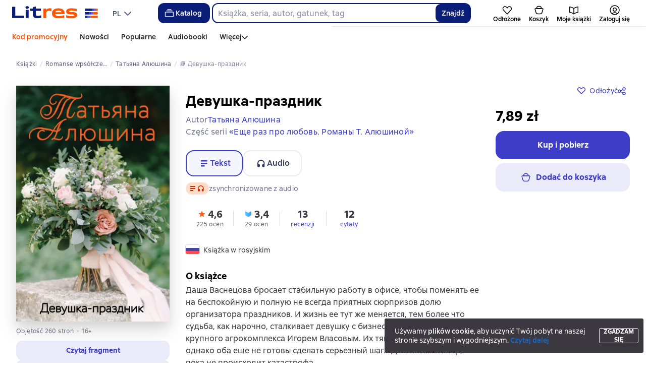

--- FILE ---
content_type: text/html; charset=utf-8
request_url: https://litres.pl/book/tatiana-alyushina/devushka-prazdnik-19138488/
body_size: 97493
content:
<!DOCTYPE html><html lang="pl-PL"><script>if(typeof window.MutationObserver==='undefined'||typeof window.IntersectionObserver==='undefined'||typeof window.ResizeObserver==='undefined'||typeof window.globalThis==='undefined'||typeof window.Intl==='undefined'||typeof window.Intl.DateTimeFormat==='undefined'){document.write('<script src="https://cdnjs.cloudflare.com/polyfill/v3/polyfill.min.js?version=4.8.0&features=MutationObserver%2CIntersectionObserver%2CResizeObserver%2CglobalThis%2CIntl.DateTimeFormat.~locale.ru"></scr'+'ipt>')}
      </script><head><meta charSet="utf-8" data-next-head=""/><link rel="prefetch" href="https://cdn.litres.ru/_next/static/media/sprite.991cbbb9.svg" as="image" type="image/svg+xml" fetchpriority="high"/><link rel="shortcut icon" href="https://cdn.litres.ru/static/litres/favicon.svg" type="image/svg+xml" data-next-head=""/><link rel="shortcut icon" href="https://cdn.litres.ru/static/litres/favicon.ico" type="image/x-icon" data-next-head=""/><link title="Nowe książki na Litres" rel="alternate" type="application/rss+xml" href="/rss/" data-next-head=""/><link rel="apple-touch-icon" href="https://cdn.litres.ru/static/litres/i/social/seo/icon_114x114.png?caf381" data-next-head=""/><link rel="yandex-tableau-widget" href="https://litres.pl/static/litres/inc/seo/yandex-tableau-manifest.json" data-next-head=""/><link rel="manifest" href="https://litres.pl/static/manifest.json" data-next-head=""/><meta content="pl" http-equiv="content-language" data-next-head=""/><meta name="viewport" content="width=device-width, initial-scale=1" data-next-head=""/><link rel="preload" href="https://cdn.litres.ru/static/imgb2/media/2025/12/2/b_00009812.webp" as="image" fetchpriority="high" data-next-head=""/><link rel="preload" as="font" fetchpriority="high" href="https://cdn.litres.ru/static/litres/fonts/ALSSirius-Regular.woff2" type="font/woff2" crossorigin="anonymous" data-next-head=""/><link rel="preload" as="font" fetchpriority="high" href="https://cdn.litres.ru/static/litres/fonts/ALSSirius-Medium.woff2" type="font/woff2" crossorigin="anonymous" data-next-head=""/><link rel="preload" as="font" fetchpriority="high" href="https://cdn.litres.ru/static/litres/fonts/ALSSirius-Bold.woff2" type="font/woff2" crossorigin="anonymous" data-next-head=""/><link rel="preconnect" href="https://cdn.litres.ru" data-next-head=""/><link rel="preconnect" href="https://api.litres.ru" data-next-head=""/><link rel="dns-prefetch" href="https://www.google.ru" data-next-head=""/><link rel="dns-prefetch" href="https://counter.yadro.ru" data-next-head=""/><link rel="dns-prefetch" href="https://statad.ru" data-next-head=""/><link rel="alternate" href="https://litres.de/book/tatiana-alyushina/devushka-prazdnik-19138488/" hreflang="de" data-next-head=""/><link rel="alternate" href="https://litres.com/book/tatiana-alyushina/devushka-prazdnik-19138488/" hreflang="en" data-next-head=""/><link rel="alternate" href="https://litres.es/book/tatiana-alyushina/devushka-prazdnik-19138488/" hreflang="es" data-next-head=""/><link rel="alternate" href="https://www.litres.ru/book/tatyana-alushina/devushka-prazdnik-19138488/" hreflang="ru" data-next-head=""/><link rel="alternate" href="https://litres.pl/book/tatiana-alyushina/devushka-prazdnik-19138488/" hreflang="pl" data-next-head=""/><link rel="alternate" href="https://litres.az/book/tatiana-alyushina/devushka-prazdnik-19138488/" hreflang="az" data-next-head=""/><link rel="alternate" href="https://litres.uz/book/tatiana-alyushina/devushka-prazdnik-19138488/" hreflang="uz" data-next-head=""/><link rel="alternate" href="https://litres.ee/book/tatiana-alyushina/devushka-prazdnik-19138488/" hreflang="et" data-next-head=""/><link rel="alternate" href="https://www.litres.ru/book/tatyana-alushina/devushka-prazdnik-19138488/" hreflang="x-default" data-next-head=""/><title data-next-head="">Девушка-праздник, Татьяна Алюшина – pobierz książkę w formacie fb2, epub, pdf na Litres</title><meta name="description" content="Serwis e-booków 📚 Litres oferuje pobranie książki 📙 Девушка-праздник autorstwa Татьяны Алюшиной w formatach fb2, txt, epub, pdf lub czytanie online! ➤ Zostaw i czytaj recenzje książki na Litres!" data-next-head=""/><meta property="og:type" content="books.book" data-next-head=""/><meta property="og:title" content="«Девушка-праздник» – Татьяна Алюшина | ЛитРес" data-next-head=""/><meta property="og:url" content="https://www.litres.ru/book/tatyana-alushina/devushka-prazdnik-19138488/" data-next-head=""/><meta property="og:image" content="https://cdn.litres.ru/pub/c/cover_415/19138488.webp" data-next-head=""/><meta property="og:site_name" content="Литрес" data-next-head=""/><meta property="og:description" content="Даша Васнецова бросает стабильную работу в офисе, чтобы поменять ее на беспокойную и полную не всегда приятных сюрпризов долю организатора праздников. И жизнь ее тут же меняется, тем более что судьба…" data-next-head=""/><link href="https://www.litres.ru/book/tatyana-alushina/devushka-prazdnik-19138488/" rel="canonical" data-next-head=""/><link rel="preload" as="image" fetchpriority="high" href="https://cdn.litres.ru/pub/c/cover_415/19138488.webp" data-next-head=""/><link data-next-font="" rel="preconnect" href="/" crossorigin="anonymous"/><script id="AdvCakeSdkLoader" data-nscript="beforeInteractive">window.addEventListener("advcake_track_id_updated",e=>{"undefined"!=typeof window&&(window.lastAdvCakeTrackId=e.detail?.value)}),function(e){var a=new URLSearchParams(window.location.search);if(a.has("lfrom")||a.has("lfrom_processed")||a.has("utm_source")){var t=e.createElement("script");t.async=1,t.src="https://tj4rxr.ru/",(e=e.getElementsByTagName("script")[0]).parentNode.insertBefore(t,e)}}(document);</script><link rel="preload" href="https://cdn.litres.ru/_next/static/css/c72cb6f7d4eec941.css" as="style"/><link rel="stylesheet" href="https://cdn.litres.ru/_next/static/css/c72cb6f7d4eec941.css" data-n-g=""/><link rel="preload" href="https://cdn.litres.ru/_next/static/css/3381844e8dae9810.css" as="style"/><link rel="stylesheet" href="https://cdn.litres.ru/_next/static/css/3381844e8dae9810.css" data-n-p=""/><link rel="preload" href="https://cdn.litres.ru/_next/static/css/4557f357d6d2fc49.css" as="style"/><link rel="stylesheet" href="https://cdn.litres.ru/_next/static/css/4557f357d6d2fc49.css" data-n-p=""/><link rel="preload" href="https://cdn.litres.ru/_next/static/css/35bbc1c1b2cfd9a7.css" as="style"/><link rel="stylesheet" href="https://cdn.litres.ru/_next/static/css/35bbc1c1b2cfd9a7.css" data-n-p=""/><link rel="preload" href="https://cdn.litres.ru/_next/static/css/65f7c200cb4b2878.css" as="style"/><link rel="stylesheet" href="https://cdn.litres.ru/_next/static/css/65f7c200cb4b2878.css" data-n-p=""/><link rel="preload" href="https://cdn.litres.ru/_next/static/css/9411fb2943f56dc2.css" as="style"/><link rel="stylesheet" href="https://cdn.litres.ru/_next/static/css/9411fb2943f56dc2.css"/><link rel="preload" href="https://cdn.litres.ru/_next/static/css/04b5b34160985ff6.css" as="style"/><link rel="stylesheet" href="https://cdn.litres.ru/_next/static/css/04b5b34160985ff6.css"/><link rel="preload" href="https://cdn.litres.ru/_next/static/css/daf81a6911e1aa8b.css" as="style"/><link rel="stylesheet" href="https://cdn.litres.ru/_next/static/css/daf81a6911e1aa8b.css"/><link rel="preload" href="https://cdn.litres.ru/_next/static/css/eef937116dc5fedc.css" as="style"/><link rel="stylesheet" href="https://cdn.litres.ru/_next/static/css/eef937116dc5fedc.css"/><noscript data-n-css=""></noscript><script defer="" nomodule="" src="https://cdn.litres.ru/_next/static/chunks/polyfills-42372ed130431b0a.js"></script><script defer="" src="https://cdn.litres.ru/_next/static/chunks/1971.d062d83d16ac0744.js"></script><script defer="" src="https://cdn.litres.ru/_next/static/chunks/1263-428bbb3bfd5be5b6.js"></script><script defer="" src="https://cdn.litres.ru/_next/static/chunks/3375-0ed6d12a2d2e38d2.js"></script><script defer="" src="https://cdn.litres.ru/_next/static/chunks/562-4c944648383554e9.js"></script><script defer="" src="https://cdn.litres.ru/_next/static/chunks/8721-c0857928980feda1.js"></script><script defer="" src="https://cdn.litres.ru/_next/static/chunks/4187.a98161a20fb9742c.js"></script><script defer="" src="https://cdn.litres.ru/_next/static/chunks/4686.c0a4c671af70548f.js"></script><script defer="" src="https://cdn.litres.ru/_next/static/chunks/5298-da6b2251d04e7eda.js"></script><script defer="" src="https://cdn.litres.ru/_next/static/chunks/9514.0117bca71a23fefb.js"></script><script src="https://cdn.litres.ru/_next/static/chunks/webpack-297617bbf1c1acfd.js" defer=""></script><script src="https://cdn.litres.ru/_next/static/chunks/framework-492644e40ce3fb68.js" defer=""></script><script src="https://cdn.litres.ru/_next/static/chunks/main-b7bbcf6f73715c1a.js" defer=""></script><script src="https://cdn.litres.ru/_next/static/chunks/pages/_app-0dfffe0261159064.js" defer=""></script><script src="https://cdn.litres.ru/_next/static/chunks/4168-3f76546877cf4dfb.js" defer=""></script><script src="https://cdn.litres.ru/_next/static/chunks/2838-1d2ec371c92ecf1e.js" defer=""></script><script src="https://cdn.litres.ru/_next/static/chunks/6470-d88080d635eb7568.js" defer=""></script><script src="https://cdn.litres.ru/_next/static/chunks/9964-c0682ba4df0765cd.js" defer=""></script><script src="https://cdn.litres.ru/_next/static/chunks/9994-824f6e034fb1a9da.js" defer=""></script><script src="https://cdn.litres.ru/_next/static/chunks/6430-3f6d4a9421cc3e1a.js" defer=""></script><script src="https://cdn.litres.ru/_next/static/chunks/3256-b04a9b073b2c9586.js" defer=""></script><script src="https://cdn.litres.ru/_next/static/chunks/5274-cdcfef7c9b4536d9.js" defer=""></script><script src="https://cdn.litres.ru/_next/static/chunks/7355-ee4f9de8cd5c2067.js" defer=""></script><script src="https://cdn.litres.ru/_next/static/chunks/4748-3f8acc95edfe91a6.js" defer=""></script><script src="https://cdn.litres.ru/_next/static/chunks/7364-f44488081958570d.js" defer=""></script><script src="https://cdn.litres.ru/_next/static/chunks/1106-d7174582297f5c16.js" defer=""></script><script src="https://cdn.litres.ru/_next/static/chunks/9407-14b7f4486e618133.js" defer=""></script><script src="https://cdn.litres.ru/_next/static/chunks/8680-a09ace72981691ae.js" defer=""></script><script src="https://cdn.litres.ru/_next/static/chunks/3241-b6d9e9cec547c246.js" defer=""></script><script src="https://cdn.litres.ru/_next/static/chunks/3715-f26aab519e944f34.js" defer=""></script><script src="https://cdn.litres.ru/_next/static/chunks/9097-cc6280a1ba277436.js" defer=""></script><script src="https://cdn.litres.ru/_next/static/chunks/8430-6f01513d77118274.js" defer=""></script><script src="https://cdn.litres.ru/_next/static/chunks/2293-589f461797480a72.js" defer=""></script><script src="https://cdn.litres.ru/_next/static/chunks/5390-34df5c3138b304a4.js" defer=""></script><script src="https://cdn.litres.ru/_next/static/chunks/609-e7afee4cc71d1763.js" defer=""></script><script src="https://cdn.litres.ru/_next/static/chunks/3474-09be422c35affb85.js" defer=""></script><script src="https://cdn.litres.ru/_next/static/chunks/4525-39c9f66e30e48147.js" defer=""></script><script src="https://cdn.litres.ru/_next/static/chunks/6394-5de0827a7d7aece1.js" defer=""></script><script src="https://cdn.litres.ru/_next/static/chunks/4456-3d018349c2ceaad7.js" defer=""></script><script src="https://cdn.litres.ru/_next/static/chunks/1065-d75bffaa4c1004fc.js" defer=""></script><script src="https://cdn.litres.ru/_next/static/chunks/2124-726d798142558d6a.js" defer=""></script><script src="https://cdn.litres.ru/_next/static/chunks/pages/book/%5Bauthor%5D/%5BbookSlug%5D-36ca43c458fc2b56.js" defer=""></script><script src="https://cdn.litres.ru/_next/static/713f0Zju2M5mMgz7BGE7l/_buildManifest.js" defer=""></script><script src="https://cdn.litres.ru/_next/static/713f0Zju2M5mMgz7BGE7l/_ssgManifest.js" defer=""></script></head><body><div id="__next"><link rel="manifest" href="/static/manifest.json"/><div id="Tracking-Container"><div id="Tracking-NoJS-Container"><noscript><img src="https://www.tns-counter.ru/V13a****litres_ru/ru/UTF-8/tmsec=litres_total/" width="1" height="1" alt=""/></noscript><noscript><iframe src="https://www.googletagmanager.com/ns.html?id=GTM-KHLBCGSM" height="0" width="0" style="display:none;visibility:hidden" title="googletagmanager"></iframe></noscript><noscript><img src="https://vk.com/rtrg?p=VK-RTRG-280711-d3F84" style="position:fixed;left:-999px" alt=""/></noscript></div></div><div id="layout-root" class="layout-root a8e74375 d1891d07"><div class="_45270123" style="padding-bottom:146px"></div><header data-testid="header" class="f6f1894d"><a tabindex="0" class="_52804aad" role="button">Przejdź do treści</a><div></div><div class="_5d332c5b"><div class="d5ea9723"><a data-testid="header--logo" href="/" tabindex="0" class="afddcdd5" style="cursor:pointer" aria-label="Strona główna Litres"><img src="https://cdn.litres.ru/static/litres/logo/logo_int.svg" width="178" height="28" alt="Logo Litres" class="_1129de21"/></a><div class="_8b21a388"><div class="_8fe383eb"><div class="_63cc10c6 c9dd87f3" data-testid="dropDown__sorting--wrapper" tabindex="0" role="menu" aria-label="PL, Wybierz z listy (Zwinięte)"><span data-testid="sorting__selectedItem" class="_83d85b26 _809602ac">PL</span><div class="_43eeb34b b6e19645" data-testid="icon_chevronDown" role="presentation"></div></div></div></div></div><div class="_2834e32d"><button class="e3691cb9" type="button" data-testid="header-catalog-button"><svg width="25" height="24" viewBox="0 0 25 24" fill="none" xmlns="http://www.w3.org/2000/svg"><path d="M19.5 10H5.5C4.94772 10 4.5 10.4477 4.5 11V18C4.5 18.5523 4.94772 19 5.5 19H19.5C20.0523 19 20.5 18.5523 20.5 18V11C20.5 10.4477 20.0523 10 19.5 10Z" stroke="#E9EBF0" stroke-width="1.5" stroke-linejoin="round"></path><path d="M6.5 7.5H18.5" stroke="#E9EBF0" stroke-width="1.5" stroke-linejoin="round"></path><path d="M8.5 5H16.5" stroke="#E9EBF0" stroke-width="1.5" stroke-linejoin="round"></path></svg>Katalog</button><div tabindex="0" data-header-popup="genres" class="d90ed88e _22a8214a _43969555" style="top:146px" id="genres_popup" data-testid="genres_popup"><div class="_0c5402ca"><div class="_0a2c66f2"><div class="_08c36bed"><a tabindex="0" role="button" class="c0570ff8"><div class="e74cb539" data-testid="icon_close" role="presentation"></div></a><div class="_8cef4a23" data-testid="popup__genreContainer--wrapper"><div class="_0300f435"><a data-testid="popup__genreTitle" href="/legkoe-chtenie/" tabindex="0" class="_694da326 _0fce91f7">Lekka lektura</a><ul class="_9ecfeee7"><li class="_1248cde2"><a data-testid="popup__subGenre--link" href="/knigi-fentezi/" tabindex="0" title=" 0 książek" data-arts-count="false" class="_694da326 a881c758">Fantasy</a></li><li class="_1248cde2"><a data-testid="popup__subGenre--link" href="/knigi-detektivy/" tabindex="0" title=" 0 książek" data-arts-count="false" class="_694da326 a881c758">Kryminały</a></li><li class="_1248cde2"><a data-testid="popup__subGenre--link" href="/knigi-boeviki-ostrosugetnaya/" tabindex="0" title=" 0 książek" data-arts-count="false" class="_694da326 a881c758">Thrillery, literatura sensacyjna</a></li><li class="_1248cde2"><a data-testid="popup__subGenre--link" href="/knigi-fantastika/" tabindex="0" title=" 0 książek" data-arts-count="false" class="_694da326 a881c758">Fantastyka naukowa</a></li><li class="_1248cde2"><a data-testid="popup__subGenre--link" href="/knigi-lubovnye-romany/" tabindex="0" title=" 0 książek" data-arts-count="false" class="_694da326 a881c758">Romanse</a></li><li class="_27a2191a" data-testid="popup__moreGeners--button"><a tabindex="0" role="button">Wszystko<!-- --> <!-- -->12</a></li></ul></div><div class="_0300f435"><a data-testid="popup__genreTitle" href="/sereznoe-chtenie/" tabindex="0" class="_694da326 _0fce91f7">Poważna lektura</a><ul class="_9ecfeee7"><li class="_1248cde2"><a data-testid="popup__subGenre--link" href="/knigi-sovremennaya-proza/" tabindex="0" title=" 0 książek" data-arts-count="false" class="_694da326 a881c758">Współczesna proza</a></li><li class="_1248cde2"><a data-testid="popup__subGenre--link" href="/klassicheskaya-literatura/" tabindex="0" title=" 0 książek" data-arts-count="false" class="_694da326 a881c758">Literatura klasyczna</a></li><li class="_1248cde2"><a data-testid="popup__subGenre--link" href="/sereznoe-chtenie/ob-istorii-serezno/" tabindex="0" title=" 0 książek" data-arts-count="false" class="_694da326 a881c758">Poważnie o historii</a></li><li class="_1248cde2"><a data-testid="popup__subGenre--link" href="/knigi-publicistika/biografii-memuary/" tabindex="0" title=" 0 książek" data-arts-count="false" class="_694da326 a881c758">Biografie i wspomnienia</a></li><li class="_1248cde2"><a data-testid="popup__subGenre--link" href="/sereznoe-chtenie/stihi-poeziya/" tabindex="0" title=" 0 książek" data-arts-count="false" class="_694da326 a881c758">Wiersze, poezja</a></li><li class="_27a2191a" data-testid="popup__moreGeners--button"><a tabindex="0" role="button">Wszystko<!-- --> <!-- -->6</a></li></ul></div><div class="_0300f435"><a data-testid="popup__genreTitle" href="/istoriya/" tabindex="0" class="_694da326 _0fce91f7">Historia</a><ul class="_9ecfeee7"><li class="_1248cde2"><a data-testid="popup__subGenre--link" href="/populyarno-ob-istorii/" tabindex="0" title=" 0 książek" data-arts-count="false" class="_694da326 a881c758">Popularna historia</a></li><li class="_1248cde2"><a data-testid="popup__subGenre--link" href="/knigi-priklucheniya/puteshestviyah/" tabindex="0" title=" 0 książek" data-arts-count="false" class="_694da326 a881c758">Książki podróżnicze</a></li><li class="_1248cde2"><a data-testid="popup__subGenre--link" href="/knigi-publicistika/biografii-memuary/" tabindex="0" title=" 0 książek" data-arts-count="false" class="_694da326 a881c758">Biografie i wspomnienia</a></li><li class="_1248cde2"><a data-testid="popup__subGenre--link" href="/knigi-detektivy/istoricheskie/" tabindex="0" title=" 0 książek" data-arts-count="false" class="_694da326 a881c758">Kryminały historyczne</a></li><li class="_1248cde2"><a data-testid="popup__subGenre--link" href="/knigi-sovremennaya-proza/istoricheskaya-literatura/" tabindex="0" title=" 0 książek" data-arts-count="false" class="_694da326 a881c758">Literatura historyczna</a></li><li class="_27a2191a" data-testid="popup__moreGeners--button"><a tabindex="0" role="button">Wszystko<!-- --> <!-- -->12</a></li></ul></div><div class="_0300f435"><a data-testid="popup__genreTitle" href="/znaniya-navyki/biznes/" tabindex="0" class="_694da326 _0fce91f7">Książki biznesowe</a><ul class="_9ecfeee7"><li class="_1248cde2"><a data-testid="popup__subGenre--link" href="/biznes-knigi/lichnaya-effektivnost/" tabindex="0" title=" 0 książek" data-arts-count="false" class="_694da326 a881c758">Efektywność osobista</a></li><li class="_1248cde2"><a data-testid="popup__subGenre--link" href="/biznes-knigi/menedzhment/" tabindex="0" title=" 0 książek" data-arts-count="false" class="_694da326 a881c758">Zarządzanie</a></li><li class="_1248cde2"><a data-testid="popup__subGenre--link" href="/biznes-knigi/o-biznese-populyarno/" tabindex="0" title=" 0 książek" data-arts-count="false" class="_694da326 a881c758">Popularne o biznesie</a></li><li class="_1248cde2"><a data-testid="popup__subGenre--link" href="/biznes-knigi/zarubezhnaya-delovaya-literatura/" tabindex="0" title=" 0 książek" data-arts-count="false" class="_694da326 a881c758">Zagraniczna literatura biznesowa</a></li><li class="_1248cde2"><a data-testid="popup__subGenre--link" href="/biznes-knigi/taym-menedzhment/" tabindex="0" title=" 0 książek" data-arts-count="false" class="_694da326 a881c758">Zarządzanie czasem</a></li><li class="_27a2191a" data-testid="popup__moreGeners--button"><a tabindex="0" role="button">Wszystko<!-- --> <!-- -->31</a></li></ul></div><div class="_0300f435"><a data-testid="popup__genreTitle" href="/znaniya-navyki/" tabindex="0" class="_694da326 _0fce91f7">Wiedza i umiejętności</a><ul class="_9ecfeee7"><li class="_1248cde2"><a data-testid="popup__subGenre--link" href="/knigi-psihologiya/samorazvitiye-lichnostnyy-rost/" tabindex="0" title=" 0 książek" data-arts-count="false" class="_694da326 a881c758">Samorozwój / rozwój osobisty</a></li><li class="_1248cde2"><a data-testid="popup__subGenre--link" href="/knigi-nauka-obrazovanie/nauchno-populyarnaya-literatura/" tabindex="0" title=" 0 książek" data-arts-count="false" class="_694da326 a881c758">Literatura popularnonaukowa</a></li><li class="_1248cde2"><a data-testid="popup__subGenre--link" href="/znaniya-navyki/uchebnaya-nauchnaya-literatura/" tabindex="0" title=" 0 książek" data-arts-count="false" class="_694da326 a881c758">Literatura edukacyjna i naukowa</a></li><li class="_1248cde2"><a data-testid="popup__subGenre--link" href="/znaniya-navyki/biznes/" tabindex="0" title=" 0 książek" data-arts-count="false" class="_694da326 a881c758">Książki biznesowe</a></li><li class="_1248cde2"><a data-testid="popup__subGenre--link" href="/psihologiya-motivaciya/istorii-iz-zhizni/" tabindex="0" title=" 0 książek" data-arts-count="false" class="_694da326 a881c758">Historie z życia</a></li><li class="_27a2191a" data-testid="popup__moreGeners--button"><a tabindex="0" role="button">Wszystko<!-- --> <!-- -->12</a></li></ul></div><div class="_0300f435"><a data-testid="popup__genreTitle" href="/psihologiya-motivaciya/" tabindex="0" class="_694da326 _0fce91f7">Psychologia, motywacja</a><ul class="_9ecfeee7"><li class="_1248cde2"><a data-testid="popup__subGenre--link" href="/knigi-psihologiya/" tabindex="0" title=" 0 książek" data-arts-count="false" class="_694da326 a881c758">Książki psychologiczne</a></li><li class="_1248cde2"><a data-testid="popup__subGenre--link" href="/knigi-psihologiya/samorazvitiye-lichnostnyy-rost/" tabindex="0" title=" 0 książek" data-arts-count="false" class="_694da326 a881c758">Samorozwój / rozwój osobisty</a></li><li class="_1248cde2"><a data-testid="popup__subGenre--link" href="/psihologiya-motivaciya/religiya-duhovnaya-literatura/" tabindex="0" title=" 0 książek" data-arts-count="false" class="_694da326 a881c758">Religia i literatura duchowa</a></li><li class="_1248cde2"><a data-testid="popup__subGenre--link" href="/knigi-publicistika/biografii-memuary/" tabindex="0" title=" 0 książek" data-arts-count="false" class="_694da326 a881c758">Biografie i wspomnienia</a></li><li class="_1248cde2"><a data-testid="popup__subGenre--link" href="/psihologiya-motivaciya/istorii-iz-zhizni/" tabindex="0" title=" 0 książek" data-arts-count="false" class="_694da326 a881c758">Historie z życia</a></li><li class="_27a2191a" data-testid="popup__moreGeners--button"><a tabindex="0" role="button">Wszystko<!-- --> <!-- -->7</a></li></ul></div><div class="_0300f435"><a data-testid="popup__genreTitle" href="/sport-zdorove-krasota/" tabindex="0" class="_694da326 _0fce91f7">Sport, zdrowie, uroda</a><ul class="_9ecfeee7"><li class="_1248cde2"><a data-testid="popup__subGenre--link" href="/sport-zdorove-krasota/medicina-i-zdorove/" tabindex="0" title=" 0 książek" data-arts-count="false" class="_694da326 a881c758">Medycyna i zdrowie</a></li><li class="_1248cde2"><a data-testid="popup__subGenre--link" href="/sport-zdorove-krasota/sport/" tabindex="0" title=" 0 książek" data-arts-count="false" class="_694da326 a881c758">Sport</a></li><li class="_1248cde2"><a data-testid="popup__subGenre--link" href="/erotika-seks/seksualnyye-rukovodstva/" tabindex="0" title=" 0 książek" data-arts-count="false" class="_694da326 a881c758">Seks / poradniki seksualne</a></li><li class="_1248cde2"><a data-testid="popup__subGenre--link" href="/sport-zdorove-krasota/krasota/" tabindex="0" title=" 0 książek" data-arts-count="false" class="_694da326 a881c758">Uroda</a></li></ul></div><div class="_0300f435"><a data-testid="popup__genreTitle" href="/hobbi-dosug/" tabindex="0" class="_694da326 _0fce91f7">Hobby, rozrywka</a><ul class="_9ecfeee7"><li class="_1248cde2"><a data-testid="popup__subGenre--link" href="/knigi-ezoterika/yoga/" tabindex="0" title=" 0 książek" data-arts-count="false" class="_694da326 a881c758">Joga</a></li><li class="_1248cde2"><a data-testid="popup__subGenre--link" href="/knigi-dom-semya/kulinariya/" tabindex="0" title=" 0 książek" data-arts-count="false" class="_694da326 a881c758">Kulinaria</a></li><li class="_1248cde2"><a data-testid="popup__subGenre--link" href="/knigi-dom-semya/hobbi_uvlecheniya/" tabindex="0" title=" 0 książek" data-arts-count="false" class="_694da326 a881c758">Hobby / zainteresowania</a></li><li class="_1248cde2"><a data-testid="popup__subGenre--link" href="/knigi-iskusstvo/izobrazitelnoe-iskusstvo/" tabindex="0" title=" 0 książek" data-arts-count="false" class="_694da326 a881c758">Sztuki piękne</a></li><li class="_1248cde2"><a data-testid="popup__subGenre--link" href="/knigi-dom-semya/rukodeliye-remesla/" tabindex="0" title=" 0 książek" data-arts-count="false" class="_694da326 a881c758">Rękodzieło i rzemiosło</a></li><li class="_27a2191a" data-testid="popup__moreGeners--button"><a tabindex="0" role="button">Wszystko<!-- --> <!-- -->19</a></li></ul></div><div class="_0300f435"><a data-testid="popup__genreTitle" href="/dom-dacha/" tabindex="0" class="_694da326 _0fce91f7">Dom, dacza</a><ul class="_9ecfeee7"><li class="_1248cde2"><a data-testid="popup__subGenre--link" href="/knigi-dom-semya/kulinariya/" tabindex="0" title=" 0 książek" data-arts-count="false" class="_694da326 a881c758">Kulinaria</a></li><li class="_1248cde2"><a data-testid="popup__subGenre--link" href="/knigi-dom-semya/hobbi_uvlecheniya/" tabindex="0" title=" 0 książek" data-arts-count="false" class="_694da326 a881c758">Hobby / zainteresowania</a></li><li class="_1248cde2"><a data-testid="popup__subGenre--link" href="/dom-dacha/domashnee-hozyaystvo/" tabindex="0" title=" 0 książek" data-arts-count="false" class="_694da326 a881c758">Gospodarstwo domowe</a></li><li class="_1248cde2"><a data-testid="popup__subGenre--link" href="/knigi-dom-semya/rukodeliye-remesla/" tabindex="0" title=" 0 książek" data-arts-count="false" class="_694da326 a881c758">Rękodzieło i rzemiosło</a></li><li class="_1248cde2"><a data-testid="popup__subGenre--link" href="/knigi-dom-semya/domashnie-zhivotnye/" tabindex="0" title=" 0 książek" data-arts-count="false" class="_694da326 a881c758">Zwierzęta domowe</a></li><li class="_27a2191a" data-testid="popup__moreGeners--button"><a tabindex="0" role="button">Wszystko<!-- --> <!-- -->16</a></li></ul></div><div class="_0300f435"><a data-testid="popup__genreTitle" href="/detskie-knigi/" tabindex="0" class="_694da326 _0fce91f7">Książki dla dzieci</a><ul class="_9ecfeee7"><li class="_1248cde2"><a data-testid="popup__subGenre--link" href="/detskie-knigi/zarubezhnye/" tabindex="0" title=" 0 książek" data-arts-count="false" class="_694da326 a881c758">Zagraniczne książki dla dzieci</a></li><li class="_1248cde2"><a data-testid="popup__subGenre--link" href="/detskie-knigi/skazki/" tabindex="0" title=" 0 książek" data-arts-count="false" class="_694da326 a881c758">Bajki</a></li><li class="_1248cde2"><a data-testid="popup__subGenre--link" href="/detskie-knigi/children/" tabindex="0" title=" 0 książek" data-arts-count="false" class="_694da326 a881c758">Książki dla dzieci</a></li><li class="_1248cde2"><a data-testid="popup__subGenre--link" href="/detskie-knigi/knigi_doshkolniki/" tabindex="0" title=" 0 książek" data-arts-count="false" class="_694da326 a881c758">Książki dla przedszkolaków</a></li><li class="_1248cde2"><a data-testid="popup__subGenre--link" href="/detskie-knigi/dlya-podrostkov/" tabindex="0" title=" 0 książek" data-arts-count="false" class="_694da326 a881c758">Książki dla nastolatków</a></li><li class="_27a2191a" data-testid="popup__moreGeners--button"><a tabindex="0" role="button">Wszystko<!-- --> <!-- -->15</a></li></ul></div><div class="_0300f435"><a data-testid="popup__genreTitle" href="/roditelyam/" tabindex="0" class="_694da326 _0fce91f7">Dla rodziców</a><ul class="_9ecfeee7"><li class="_1248cde2"><a data-testid="popup__subGenre--link" href="/knigi-dom-semya/vospitanie-detey/" tabindex="0" title=" 0 książek" data-arts-count="false" class="_694da326 a881c758">Wychowanie dzieci</a></li><li class="_1248cde2"><a data-testid="popup__subGenre--link" href="/knigi-psihologiya/detskaya/" tabindex="0" title=" 0 książek" data-arts-count="false" class="_694da326 a881c758">Psychologia dziecięca</a></li><li class="_1248cde2"><a data-testid="popup__subGenre--link" href="/detskie-knigi/" tabindex="0" title=" 0 książek" data-arts-count="false" class="_694da326 a881c758">Książki dla dzieci</a></li><li class="_1248cde2"><a data-testid="popup__subGenre--link" href="/zdorovye-detey/" tabindex="0" title=" 0 książek" data-arts-count="false" class="_694da326 a881c758">Zdrowie dzieci</a></li></ul></div><div class="_0300f435"><a data-testid="popup__genreTitle" href="/publicistika-periodicheskie-izdaniya/" tabindex="0" class="_694da326 _0fce91f7">Publicystyka i czasopisma</a><ul class="_9ecfeee7"><li class="_1248cde2"><a data-testid="popup__subGenre--link" href="/knigi-publicisticheskaya-literatura/" tabindex="0" title=" 0 książek" data-arts-count="false" class="_694da326 a881c758">Literatura publicystyczna</a></li><li class="_1248cde2"><a data-testid="popup__subGenre--link" href="/periodicheskie-izdaniya/" tabindex="0" title=" 0 książek" data-arts-count="false" class="_694da326 a881c758">Czasopisma</a></li><li class="_1248cde2"><a data-testid="popup__subGenre--link" href="/podcasts/" tabindex="0" title=" 0 książek" data-arts-count="false" class="_694da326 a881c758">Podcasty</a></li></ul></div><div class="_0300f435"><a data-testid="popup__genreTitle" href="/drafts/" tabindex="0" class="_694da326 _0fce91f7">Szkice</a></div><div class="_0300f435"><a data-testid="popup__genreTitle" href="/selfpublishing/" tabindex="0" class="_694da326 _0fce91f7">Ekskluzywne</a></div><div class="_0300f435"><a data-testid="popup__genreTitle" href="/genre/webtoon-275083/" tabindex="0" class="_694da326 _0fce91f7">Webtoony</a></div><div class="_0300f435"><a data-testid="popup__genreTitle" href="/collections/besplatnie-knigi/" tabindex="0" class="_694da326 _0fce91f7">Darmowe książki</a></div></div></div></div></div><div class="d29aea3f" data-testid="popup__allGenre--button"><a href="/pages/new_genres/" tabindex="0" class="_694da326">Wszystkie 142 gatunki<div class="_666c263c" data-testid="icon_chevronRight" role="presentation"></div></a></div></div><div class="_1bfa4fe7 "><div><form action="/search/" method="get" autoComplete="off" data-testid="header__search-form--desktop" role="search" aria-label=""><div class="_08172776"><input class="b5294dae" maxLength="150" placeholder="" name="q" data-testid="search__input" role="combobox" aria-controls="searchResult" aria-autocomplete="list" aria-haspopup="listbox" aria-expanded="false" value=""/><button class="_31a15103" type="submit" data-testid="search__button" aria-label="Найти " aria-description="Wyniki wyszukiwania pojawią się na stronie">Znajdź</button></div></form></div></div></div><nav class="_32536d0d _2d8c1892" aria-label="Niestandardowe sekcje menu"><div class="_25280e6d c79b8d23" data-testid="tab-favorite" id="tab-favorite"><a data-testid="tab__link" href="/my-books/liked/" tabindex="0" class="c151ff38"><div class="_4e9bf279"><div class="e9e60f90"><svg width="20" height="17" viewBox="0 0 20 17" fill="none" xmlns="http://www.w3.org/2000/svg"><path d="M17.1748 2.2002C18.7214 3.74684 18.7807 6.23557 17.3093 7.85403L9.93699 15.9629L2.56562 7.854C1.09429 6.23554 1.15355 3.74679 2.70019 2.20015C4.42711 0.473229 7.27122 0.631031 8.79687 2.53809L9.9375 3.96335L11.0771 2.53793C12.6028 0.630869 15.4479 0.473284 17.1748 2.2002Z" stroke="#020305" stroke-width="1.5" stroke-linecap="round" stroke-linejoin="round"></path></svg></div></div><p class="_545559a4">Odłożone</p></a></div><div class="_25280e6d c79b8d23" data-testid="tab-basket" id="tab-basket"><a data-testid="tab__link" href="/my-books/cart/" tabindex="0" class="c151ff38"><div class="_4e9bf279"><div class="e9e60f90"><svg width="24" height="24" viewBox="0 0 24 24" fill="none" xmlns="http://www.w3.org/2000/svg" data-testid="basketTabIcon"><path d="M18.9243 9H5.07573C4.41135 9 3.93169 9.63591 4.11421 10.2747L5.92111 16.5989C6.41174 18.3161 7.98128 19.5 9.76721 19.5H14.2328C16.0187 19.5 17.5883 18.3161 18.0789 16.5989L19.8858 10.2747C20.0683 9.6359 19.5886 9 18.9243 9Z" stroke="#020305" stroke-width="1.5" stroke-linejoin="round"></path><path d="M15.7395 9H8.26051C7.54417 9 7.06016 8.2689 7.33993 7.60945L7.62487 6.9378C8.25188 5.45986 9.70176 4.5 11.3072 4.5H12.6928C14.2982 4.5 15.7481 5.45986 16.3751 6.9378L16.6601 7.60945C16.9398 8.2689 16.4558 9 15.7395 9Z" stroke="#020305" stroke-width="1.5" stroke-linejoin="round"></path></svg></div></div><p class="_545559a4">Koszyk</p></a></div><div class="_25280e6d e74ef06a" data-testid="tab-myBooks" id="tab-myBooks"><a data-testid="tab__link" href="/my-books/" tabindex="0" class="c151ff38"><div class="_4e9bf279"><div class="e9e60f90"><svg width="24" height="24" viewBox="0 0 24 24" fill="none" xmlns="http://www.w3.org/2000/svg"><path d="M11.5203 8.4566L12 8.8557L12.4797 8.45659C14.071 7.1326 16.179 6.44532 17.9438 6.09571C18.8178 5.92257 19.5885 5.83593 20.1392 5.7927C20.1772 5.78972 20.2142 5.78694 20.25 5.78436V16.4503C20.2116 16.4537 20.172 16.4573 20.131 16.4612C19.6036 16.5116 18.8664 16.612 18.0166 16.8124C16.3246 17.2114 14.1419 18.0175 12.2909 19.6576C12.1308 19.7995 11.8692 19.7995 11.7091 19.6576C9.85805 18.0175 7.67537 17.2114 5.9834 16.8124C5.13358 16.612 4.39636 16.5116 3.86895 16.4612C3.82805 16.4573 3.78838 16.4537 3.75 16.4503V5.78437C3.78583 5.78695 3.82277 5.78972 3.86078 5.79271C4.41153 5.83594 5.18216 5.92258 6.05618 6.09572C7.82102 6.44534 9.929 7.13261 11.5203 8.4566Z" stroke="#020305" stroke-width="1.5"></path><path d="M12 8V14.5V19" stroke="#020305" stroke-width="1.5"></path></svg></div></div><p class="_545559a4">Moje książki</p></a></div><div class="_2a9f6674" data-testid="user-button"><div data-testid="header__login-button--desktop"><div class="_25280e6d" data-testid="tab-login" id="tab-login"><a data-testid="tab__link" href="/auth/login" tabindex="0" class="c151ff38"><div class="_4e9bf279"><div class="e9e60f90"><svg width="24" height="24" viewBox="0 0 24 24" fill="none" xmlns="http://www.w3.org/2000/svg"><circle cx="12" cy="11" r="3.25" stroke="#020305" stroke-width="1.5"></circle><path d="M6.5 19.318C7.84208 18.0095 9.50575 17 12 17C14.4943 17 16.1579 18.0095 17.5 19.318" stroke="#020305" stroke-width="1.5"></path><rect x="3" y="3" width="18" height="18" rx="9" stroke="#020305" stroke-width="1.5"></rect></svg></div></div><p class="_545559a4">Zaloguj się</p></a></div></div></div></nav></div><div id="lowerMenuWrap" class="_6424f003"><nav class="_0f27da77" aria-label="Główne menu"><div class="dc8d3e2c" data-testid="lowerMenu_items"><a data-testid="lowerMenu__item--promoCodes" href="/promocode/" tabindex="0" class="b64bffff _41cb3e28" aria-hidden="false">Kod promocyjny</a><a data-testid="lowerMenu__item--newBooks" href="/new/" tabindex="0" class="b64bffff" aria-hidden="false">Nowości</a><a data-testid="lowerMenu__item--popular" href="/popular/" tabindex="0" class="b64bffff" aria-hidden="false">Popularne</a><a data-testid="lowerMenu__item--audiobooks" href="/audiobooks/" tabindex="0" class="b64bffff" aria-hidden="false">Audiobooki</a><a data-testid="lowerMenu__item--mobileApps" href="/app/" tabindex="0" class="b64bffff" aria-hidden="false">Aplikacje mobilne</a><div class="_4887b5dd" data-testid="lowerMenu_moreButtonWrap"></div></div></nav></div></header><main class="_5b2dba93" id="main" role="main" aria-labelledby="pageTitle"><div id="book-card__wrapper" class="c76b1a71" data-testid="book-card__wrapper"><div class="_781d7927"><div class="_91b0f2df"><nav id="breadcrumbs" aria-label="Хлебные крошки" style="max-width:100%"><ul class="_7cfd77fe" itemscope="" itemType="https://schema.org/BreadcrumbList" data-testid="breadcrumbs__wrapper"><li itemscope="" itemType="https://schema.org/ListItem" itemProp="itemListElement" class="_3dce98ba _722f533b"><a href="/" tabindex="0" itemProp="item"><span itemProp="name">Książki</span></a><meta itemProp="position" content="1"/></li><li itemscope="" itemType="https://schema.org/ListItem" itemProp="itemListElement" class="_3dce98ba _722f533b"><a href="/genre/romanse-wpsolczesne-5085/" tabindex="0" itemProp="item"><span itemProp="name">romanse wpsółczesne</span></a><meta itemProp="position" content="2"/></li><li itemscope="" itemType="https://schema.org/ListItem" itemProp="itemListElement" class="_3dce98ba _8a9b0126"><a href="/author/tatiana-alyushina/" tabindex="0" itemProp="item"><div class="_3ff52e0a _5f5676e7" data-testid="icon_crumbArrow" role="presentation"></div><span itemProp="name">Татьяна Алюшина</span></a><meta itemProp="position" content="3"/></li><li itemscope="" itemType="https://schema.org/ListItem" itemProp="itemListElement" class="_3dce98ba _722f533b">📚 <span itemProp="name">Девушка-праздник</span><meta itemProp="position" content="4"/></li></ul></nav></div><div class="_26b099dd"><ul class="d45b41c4 fc20a294" data-testid="book-functional-block__wrapper"><li><button type="button" class="_98ad3f1d _3d1661ee fed0be69 fe5c8fec"><div class="_707b7939"><div class="_12a62cff"><div class="_21a5d7cf _6ad4970c" data-testid="wishlist__button"><div class="_3c575d40 e426a638" data-testid="icon_favorites" role="presentation"></div></div></div><div class="_12a62cff"><div>Odłożyć</div></div></div></button></li><li><button type="button" class="_98ad3f1d _3d1661ee _2c5c830e" data-testid="book--actionsMenu--button"><div class="_707b7939"><div class="_12a62cff"><div class="_2991fb41" data-testid="icon_dots" role="presentation"></div></div></div></button></li></ul></div></div><div itemscope="" itemType="https://schema.org/Book" class="_2e1f2080"><meta itemProp="dateModified" content="2026-01-14T10:39:09"/><div class="_0837f1c1" id="pageTitle">Основной контент книги Девушка-праздник</div><div class="_365d97b6" data-testid="artCard__info--wrapper"><div class="_4a3c181b" style="--book-card-cover-height-desktop:467.6923076923077px;--book-card-cover-height-tablet:384.6153846153846px;--book-card-cover-height-mobile:261.53846153846155px;cursor:zoom-in" data-testid="book-cover__wrapper"><div class="_0bd8490c _0b2794ac _78d816e0" role="presentation"><picture><source srcSet="https://cdn.litres.ru/pub/c/cover_415/19138488.webp" type="image/webp"/><img fetchpriority="high" itemProp="image" alt="Девушка-праздник" class="_1a783103 _7dac1ec3" data-testid="adaptiveCover__img" src="https://cdn.litres.ru/pub/c/cover_415/19138488.jpg" aria-hidden="true" loading="eager"/></picture></div></div><div class="_60782a53"></div><div data-testid="book-volume__wrapper" class="a918461a"><p>Objętość 260 stron</p><p>2016<!-- --> <!-- -->rok</p><p class="_6c4e649e _32449fb1">16+</p></div><div class="b1061894"><div><a data-testid="book__fragmentReadListen--button" href="/book/tatiana-alyushina/devushka-prazdnik-19138488/read/" class="ad20ffd5 _9de54c82 _9ee97056 _1f70b464" data-analytics-id="read-fragment-button" role="button"><div class="_87b72f2c"><div class="_70e57f8e" data-testid="button__content"><div class="d4e741ee" data-component="text-container">Czytaj fragment</div></div></div></a></div><button type="button" class="ad20ffd5 _9de54c82 _9ee97056 _1f70b464" data-analytics-id="subscribe-author-button" data-testid="book__subscribeButton"><div class="_87b72f2c"><div class="_70e57f8e" data-testid="button__content"><div class="d4e741ee" data-component="text-container">Subskrybuj nowości autora</div></div></div></button></div><div class="ab9a686b d6bdc30d" data-testid="book-user-action__wrapper"><button type="button" class="_98ad3f1d _3d1661ee f9a88507 fed0be69 d57abe97 _03db60b9" data-analytics-id="finish-button"><div class="_707b7939"><div class="_12a62cff"><div class="_21a5d7cf"><div class="_61b7eec5 _22f2f6fb" data-testid="icon_finish" role="presentation"></div></div></div><div class="_12a62cff"><div data-testid="modal__finishButton">Oznacz jako przeczytane</div></div></div></button></div></div><div class="f17a70d3"><div class="ad1a3a2a" data-testid="book__name--wrapper"><div class="_4259c30f"><div class="_9455017d" data-testid="book__marketingLabel--wrapper"></div><div class="bdf455eb _960a5755"><button type="button" class="_98ad3f1d _3d1661ee fed0be69 fe5c8fec"><div class="_707b7939"><div class="_12a62cff"><div class="_21a5d7cf _6ad4970c" data-testid="wishlist__button"><div class="_3c575d40 e426a638" data-testid="icon_favorites" role="presentation"></div></div></div><div class="_12a62cff"><div>Odłożyć</div></div></div></button><button aria-label="Udostępnij" type="button" class="_98ad3f1d _3d1661ee fed0be69" data-testid="sharingButton--icon"><div class="_707b7939"><div class="_12a62cff"><div><div class="_242a8f29" data-testid="icon_share" role="presentation"></div></div></div><div class="_12a62cff"><span class="_8d0ba452" data-testid="modal__sharingButton--text">Udostępnij</span></div></div></button></div></div><h1 itemProp="name" class="_8dfa70c8 ed20f469">Девушка-праздник</h1><div class="_2de7b5e2"><div class="_4cd65209"><div class="_4cd65209" data-testid="art__author--details"><span class="_9aac080f _6ed26950">autor</span><a data-testid="art__personName--link" href="/author/tatiana-alyushina/" tabindex="0" class="_694da326 e5e772ad _31109fa8"><div class="_86af713b" style="max-height:none"><div><span itemProp="name">Татьяна Алюшина</span></div></div></a></div></div><div class="_7dcfb23b"><div class="_31109fa8 aed4345d" data-testid="art__inSeries--title"><div>Część serii <a href="/series/esche-raz-pro-lubov-romany-t-alushinoy-248275/?art_types=text_book" tabindex="0" class="_694da326">«Еще раз про любовь. Романы Т. Алюшиной»</a></div></div></div></div></div><div class="_7832f094"><div class="c745cf7a" data-testid="book-tabs-format__wrapper"><div class="_8e0667f4"><a href="/book/tatiana-alyushina/devushka-prazdnik-19138488/" tabindex="0" class="d62a21c5 _0573bcb4"><div class="_686c58d8 b5b089bb"><div class="_5544bf63" data-testid="icon_iconText" role="presentation"></div></div><span data-testid="book-tabs-format__element_tekst" class="_80f4cf9e _2ba867af">Tekst</span></a><a href="/audiobook/tatiana-alyushina/devushka-prazdnik-70988701/" tabindex="0" class="d62a21c5"><div class="_686c58d8 b5b089bb"><div class="aebb5fe4" data-testid="icon_iconAudio" role="presentation"></div></div><span data-testid="book-tabs-format__element_audio" class="_80f4cf9e _2ba867af">Audio</span></a></div><div class="_59201de9"><div class="_992c6604" data-testid="label-format__wrapper" title="Książka tekstowa zsynchronizowana z audio"><span class="c5d44d6f">Tekst<!-- -->, format audio dostępny</span><div class="a7e07b93 _1b2b69bf" aria-hidden="true"><div class="d5334ca1" data-testid="icon_iconText" role="presentation"></div><div class="cfc3773b" data-testid="icon_iconAudio" role="presentation"></div></div></div><span>zsynchronizowane z audio</span></div></div><div class="_0acb79bb"><div class="aac23b55" data-testid="book-factoids__wrapper"><div itemProp="aggregateRating" itemscope="" itemType="https://schema.org/AggregateRating" class="e74553bc _79cb6115" data-testid="book-factoids__rating"><meta itemProp="worstRating" content="1"/><meta itemProp="bestRating" content="5"/><meta itemProp="ratingValue" content="4.6"/><meta itemProp="ratingCount" content="225"/><div tabindex="0" role="button" aria-label="Открыть попап чтобы проставить оценку. Средний рейтинг 4,6 на основе 225 оценок" aria-haspopup="dialog" aria-controls="rating-popup" class="fe68c5c8"><div class="_1419d759" data-testid="book-factoids__total-rating"><div class="_351a1d6a fe927ae1" data-testid="icon_rating" role="presentation"></div>4,6</div><div class="_63638bfa _79cb6115" data-testid="book-factoids__marks">225 ocen</div></div></div><div class="e74553bc"><div data-testid="book-factoids__livelib" tabindex="0" role="button" aria-label="Рейтинг экспертов книжной социальной сети LiveLib. Средний рейтинг 3,4 на основе 29 оценок" aria-haspopup="dialog" aria-controls="livelib-rating-popup" class="fe68c5c8"><div class="_1419d759"><div class="f689325f" data-testid="icon"><img src="https://cdn.litres.ru/_next/static/media/livelib16.59b2ea22.svg" alt="livelib16"/></div><span>3,4</span></div><div class="_63638bfa">29 ocen</div></div></div><div class="e74553bc _4e625f98"><div data-testid="book-factoids__reviews" tabindex="0" role="button" aria-label="Recenzje" class="fe68c5c8"><div class="_1419d759"><span>13</span></div><div class="_63638bfa"><a tabindex="-1" class="_694da326">recenzji</a></div></div></div><div class="e74553bc cd75cd1d"><div data-testid="book-factoids__quotations" tabindex="0" role="button" aria-label="Cytaty" class="fe68c5c8"><div class="_1419d759">12</div><div class="_63638bfa"><a tabindex="-1" class="_694da326">cytaty</a></div></div></div></div></div><div class="_0acb79bb"><a href="/popular/?languages=ru" tabindex="0" class="_694da326 _8e0c87cb"><div class="_4488ecac"><div class="_10c80a96" role="presentation"><img alt="ru" src="https://cdn.litres.ru/_next/static/media/ru.3d0a5d75.png" width="27" fetchpriority="low" aria-hidden="true" role="presentation"/></div></div><div class="f09815b3">Książka w rosyjskim</div></a></div><div class="e6b6a3c6"><div class="" data-testid="book-sale-block__wrapper"><div class="bdf455eb _8ed306b9"><button type="button" class="_98ad3f1d _3d1661ee fed0be69 fe5c8fec"><div class="_707b7939"><div class="_12a62cff"><div class="_21a5d7cf _6ad4970c" data-testid="wishlist__button"><div class="_3c575d40 e426a638" data-testid="icon_favorites" role="presentation"></div></div></div><div class="_12a62cff"><div>Odłożyć</div></div></div></button><button aria-label="Udostępnij" type="button" class="_98ad3f1d _3d1661ee fed0be69" data-testid="sharingButton--icon"><div class="_707b7939"><div class="_12a62cff"><div><div class="_242a8f29" data-testid="icon_share" role="presentation"></div></div></div><div class="_12a62cff"><span class="_8d0ba452" data-testid="modal__sharingButton--text">Udostępnij</span></div></div></button></div><div class="adbb76c3" data-testid="book-sale-block__PPD--wrapper" itemProp="offers" itemscope="" itemType="https://schema.org/Offer"><meta itemProp="priceCurrency" content="PLN"/><meta itemProp="price" content="7.89"/><div class="_6e285beb"><div class="_0f6d90eb"><strong class="c2861f5a" data-testid="book__saleBlock--discountPrice">7,89 zł</strong></div></div><div class="_9e2062ab" data-testid="book-sale-block__price--button"><button type="button" class="ad20ffd5 e46d17bc _86ab0c42 _1f70b464 _2337ec76"><div class="_87b72f2c"><div class="_70e57f8e" data-testid="button__content"><div class="d4e741ee" data-component="text-container">Kup i pobierz</div></div></div></button></div><div class="_9e2062ab"><button type="button" class="ad20ffd5 e46d17bc _9ee97056 _1f70b464" data-testid="book__addToCartButton"><div class="_87b72f2c"><div class="_70e57f8e" data-testid="button__content"><div class="_3df12be1"><div class="_67e0daaa" data-testid="icon_cart" role="presentation"></div></div><div class="d4e741ee" data-component="text-container">Dodać do koszyka</div></div></div></button></div><div class="ea5528aa" data-testid="notification__wrapper"></div></div><div class="_7dc4b3f3"></div></div></div><div class="_0acb79bb" data-testid="book__infoAboutBook--wrapper"><h4>O książce</h4><div class="ac83cc29"><div><p>Даша Васнецова бросает стабильную работу в офисе, чтобы поменять ее на беспокойную и полную не всегда приятных сюрпризов долю организатора праздников. И жизнь ее тут же меняется, тем более что судьба, как нарочно, сталкивает девушку с бизнесменом, владельцем крупного агрокомплекса Игорем Власовым. Их тянет друг к другу, однако оба еще не готовы сделать серьезный шаг… До тех самых пор, пока не происходит катастрофа.</p><p><i>Ранее роман выходил под названием «На грани счастья»</i></p></div><div class="_4fd79e5a"><div class="b6448ca2"></div><div class="_57c39984"><div tabindex="0" role="button" aria-labelledby="otherBookVersionsTitle" class="db92dc08" data-testid="book__otherVersions--wrapper"><div class="_4ee8800a"><div class="_9cc2f23c"><div class="_0bd8490c _0b2794ac _570ba805" style="--unloader-size:20px" role="presentation"><picture><source srcSet="https://cdn.litres.ru/pub/c/cover_415/19138488.webp" type="image/webp"/><img width="44.2" height="68" alt="Девушка-праздник" class="_1a783103" data-testid="adaptiveCover__img" src="https://cdn.litres.ru/pub/c/cover_415/19138488.jpg" aria-hidden="true" loading="lazy"/></picture></div></div></div><div class="_16abf32e"><h4 id="otherBookVersionsTitle" class="_6a14561c" data-testid="book__otherVersions--title">Inne wersje</h4><div class="_552ec48c" data-testid="book__otherVersions--count">1 książka od 16,76 zł</div></div></div><div id="book-other-version-modal"><div style="visibility:hidden"><div class="_90dcff30 _31544ee9" data-testid="book__otherVersionsModal--wrapper" aria-hidden="true"><div class="_028db078" data-testid="book__otherVersionsModal--overlay" tabindex="-1"><div class="bba44a13 _008954a1" data-testid="book__otherVersionsModal" tabindex="-1" role="dialog" aria-modal="true" aria-label="Inne wersje książki" aria-describedby="dialogDesc"><div class="_2ed2ef53 b6067876 _8880e7c4"><h3 data-testid="book__otherVersionsModal--title" class="_93b7d590 be3a862e _51aa00c3">Inne wersje książki</h3><button type="button" aria-label="Zamknij" class="_13ab6bbb" data-testid="modal--close-button"><div class="e74cb539" data-testid="icon_close" role="presentation"></div></button></div><div id="dialogDesc" class="_630b9304" data-testid="book__otherVersionsModal--content"><div class="_0e87d317"><div class="_563e9fa9" data-testid="book-other-version-modal__art"><span class="d19778e6">Audiobooki</span><div class="ceb50da9"><a data-testid="book__otherVersionsModal--artCover" href="/audiobook/tatiana-alyushina/devushka-prazdnik-70988701/" tabindex="0" class="dd4ddcf9">Девушка-праздник</a><div class="_52ed5a1b"><a data-testid="book__otherVersionsModal--artName" href="/audiobook/tatiana-alyushina/devushka-prazdnik-70988701/" tabindex="0" class="e917d61c">Девушка-праздник</a><a href="/author/ekaterina-kontyakova/" tabindex="0" class="_769d16f9">Czyta<!-- --> <!-- -->Екатерина Коньтякова</a><div class="_1b23a784" data-testid="book-other-version-modal__lable"><div class="_8686aa3b" data-testid="label-format__wrapper"><div class="d046a241"><div class="cfc3773b" data-testid="icon_iconAudio" role="presentation"></div>Audio</div></div></div></div><div class="_9e4bc618" data-testid="book__otherVersionsModal--artPrice"><span class="_5ed20d3c" data-testid="book__otherVersionsModal--artFinalPrice">16,76 zł</span></div><div class="_5eb99ea6"><div class="d36b6dd3" data-testid="book__otherVersionsModal--syncTitle"><div class="b85520d6 _8f53fb38" data-testid="icon_syncFilled" role="presentation"></div><span class="_38588cc6">Zsynchronizowane z wersją tekstową</span></div><p class="f7c5ea41">W tej wersji książki możesz łatwo przełączyć się z wersji elektronicznej na audio (lub odwrotnie) i kontynuować czytanie lub słuchanie utworu od miejsca, w którym wcześniej przerwałeś.</p></div></div></div></div></div></div></div></div></div></div></div></div></div></div><div class="_0acb79bb"><div data-testid="book-genres-and-tags__wrapper"><h4 class="_5b356f8c">Gatunki i tagi</h4><div class="aa63d864"><div><a href="/genre/romanse-wpsolczesne-5085/" tabindex="0" class="_694da326 f12c0b54">Romanse wpsółczesne</a><span aria-hidden="true">, </span></div><div><a href="/tags/povoroty-sudby/" tabindex="0" class="_694da326 f12c0b54">Skręty losu</a><span aria-hidden="true">, </span></div><div><a href="/tags/lubovnye-ispytaniya/" tabindex="0" class="_694da326 f12c0b54">Testy miłosne</a><span aria-hidden="true">, </span></div><div><a href="/tags/v-poiskah-schastya/" tabindex="0" class="_694da326 f12c0b54">W poszukiwaniu szczęścia</a></div></div></div></div></div></div><div class="f17a70d3 a567cd6c"><div><div data-testid="book-series__wrapper"><div class="_5639713b" data-testid="book__seriesSlider--title"><h2 class="d113beca" data-testid="slider__block--title"><a data-testid="content__type--link" href="/series/esche-raz-pro-lubov-romany-t-alushinoy-248275/?art_types=text_book" tabindex="0"><span>Część serii<!-- --> <span class="_83ad4d63">«<!-- -->Еще раз про любовь. Романы Т. Алюшиной<!-- -->»</span></span><div class="_666c263c _98aeefff" data-testid="icon_chevronRight" role="presentation"></div></a></h2></div><div class="bb798dbc" data-testid="artsGreed_slider--container"><div class="_594c7f6b"><div class="_0724c02d _0f32b0f3" tabindex="-1"><div class="_7ada9536" data-testid="slider__item"><div class=""><div class="baf48440 _1649d40f" role="group" aria-label="Коллекция бывших мужей. Татьяна Алюшина. Tekst, format audio dostępny" data-testid="slider__art"><a href="/book/tatiana-alyushina/kollekciya-byvshih-muzhey-28752255/" tabindex="0" aria-label="Коллекция бывших мужей" class="_34dfaab9"></a><div class="_1e4a74a4"><a data-testid="art__cover" href="/book/tatiana-alyushina/kollekciya-byvshih-muzhey-28752255/" tabindex="-1" class="_07c863ad e77ec237 fe0e245f" style="--cover-height:220px;--cover-width:136px"><div class="_0bd8490c _0b2794ac b777d71f" role="presentation"><picture><source srcSet="https://cdn.litres.ru/pub/c/cover_h400/28752255.webp" type="image/webp"/><img alt="Коллекция бывших мужей" class="_1a783103 a74c86a9" data-testid="adaptiveCover__img" src="https://cdn.litres.ru/pub/c/cover_h400/28752255.jpg" aria-hidden="true" loading="lazy"/></picture></div></a><div class="ce66831f"><button data-testid="art__postponeButton--unLiked" type="button" aria-label="Odłożyć" aria-pressed="false" class="b1c15cf8 _1bab8546"><div class="f9c0e832"><div class="e115d0d3 _37917ea6" data-testid="icon_favoritesFilledThin" role="presentation"></div><div class="edcf80b5 _15902aef" data-testid="icon_favoritesThin" role="presentation"></div></div></button></div></div><div class="e15cd5b6"><div class="f6a146b9"><div class="dc6b84fc"><a data-testid="art__title" href="/book/tatiana-alyushina/kollekciya-byvshih-muzhey-28752255/" tabindex="-1" class="d14d2f6b">Коллекция бывших мужей</a><a data-testid="art__authorName--link" href="/author/tatiana-alyushina/" tabindex="0" class="_9b4887b5">Татьяна Алюшина</a></div></div><div class="_45e922af"><div class="_8686aa3b" data-testid="label-format__wrapper" title="Książka tekstowa zsynchronizowana z audio"><span class="sr-only _1f9955a2">Tekst<!-- -->, format audio dostępny</span><div class="d046a241 cc17ef0a" aria-hidden="true"><div class="d5334ca1" data-testid="icon_iconText" role="presentation"></div><div class="cfc3773b" data-testid="icon_iconAudio" role="presentation"></div></div></div><div class="d41b08f8" data-testid="art__rating"><span class="sr-only e73a6d05" data-testid="art__rating--state">Средний рейтинг 4,5 на основе 583 оценок</span><span class="e6e5c830" aria-hidden="true"><div class="_351a1d6a" data-testid="art__rating--icon" role="presentation"></div><span data-testid="art__ratingAvg">4,5</span></span><span class="cda64953" data-testid="art__ratingCount" aria-hidden="true">583</span></div></div></div></div></div></div><div class="_7ada9536" data-testid="slider__item"><div class=""><div class="baf48440 _1649d40f" role="group" aria-label="Любви все возрасты. Татьяна Алюшина. Tekst" data-testid="slider__art"><a href="/book/tatiana-alyushina/lubvi-vse-vozrasty-25572055/" tabindex="0" aria-label="Любви все возрасты" class="_34dfaab9"></a><div class="_1e4a74a4"><a data-testid="art__cover" href="/book/tatiana-alyushina/lubvi-vse-vozrasty-25572055/" tabindex="-1" class="_07c863ad e77ec237 fe0e245f" style="--cover-height:220px;--cover-width:156px"><div class="_0bd8490c _0b2794ac b777d71f" role="presentation"><picture><source srcSet="https://cdn.litres.ru/pub/c/cover_h400/25572055.webp" type="image/webp"/><img alt="Любви все возрасты" class="_1a783103 a74c86a9" data-testid="adaptiveCover__img" src="https://cdn.litres.ru/pub/c/cover_h400/25572055.jpg" aria-hidden="true" loading="lazy"/></picture></div></a><div class="ce66831f"><button data-testid="art__postponeButton--unLiked" type="button" aria-label="Odłożyć" aria-pressed="false" class="b1c15cf8 _1bab8546"><div class="f9c0e832"><div class="e115d0d3 _37917ea6" data-testid="icon_favoritesFilledThin" role="presentation"></div><div class="edcf80b5 _15902aef" data-testid="icon_favoritesThin" role="presentation"></div></div></button></div></div><div class="e15cd5b6"><div class="f6a146b9"><div class="dc6b84fc"><a data-testid="art__title" href="/book/tatiana-alyushina/lubvi-vse-vozrasty-25572055/" tabindex="-1" class="d14d2f6b">Любви все возрасты</a><a data-testid="art__authorName--link" href="/author/tatiana-alyushina/" tabindex="0" class="_9b4887b5">Татьяна Алюшина</a></div></div><div class="_45e922af"><div class="_8686aa3b" data-testid="label-format__wrapper" title="Tekst"><span class="sr-only _1f9955a2">Tekst</span><div class="d046a241" aria-hidden="true"><div class="d5334ca1" data-testid="icon_iconText" role="presentation"></div>Tekst</div></div><div class="d41b08f8" data-testid="art__rating"><span class="sr-only e73a6d05" data-testid="art__rating--state">Средний рейтинг 4,3 на основе 100 оценок</span><span class="e6e5c830" aria-hidden="true"><div class="_351a1d6a" data-testid="art__rating--icon" role="presentation"></div><span data-testid="art__ratingAvg">4,3</span></span><span class="cda64953" data-testid="art__ratingCount" aria-hidden="true">100</span></div></div></div></div></div></div><div class="_7ada9536" data-testid="slider__item"><div class=""><div class="baf48440 _1649d40f" role="group" aria-label="Счастье любит тишину. Татьяна Алюшина. Tekst, format audio dostępny" data-testid="slider__art"><a href="/book/tatiana-alyushina/schaste-lubit-tishinu-24917612/" tabindex="0" aria-label="Счастье любит тишину" class="_34dfaab9"></a><div class="_1e4a74a4"><a data-testid="art__cover" href="/book/tatiana-alyushina/schaste-lubit-tishinu-24917612/" tabindex="-1" class="_07c863ad e77ec237 fe0e245f" style="--cover-height:220px;--cover-width:143px"><div class="_0bd8490c _0b2794ac b777d71f" role="presentation"><picture><source srcSet="https://cdn.litres.ru/pub/c/cover_h400/24917612.webp" type="image/webp"/><img alt="Счастье любит тишину" class="_1a783103 a74c86a9" data-testid="adaptiveCover__img" src="https://cdn.litres.ru/pub/c/cover_h400/24917612.jpg" aria-hidden="true" loading="lazy"/></picture></div></a><div class="ce66831f"><button data-testid="art__postponeButton--unLiked" type="button" aria-label="Odłożyć" aria-pressed="false" class="b1c15cf8 _1bab8546"><div class="f9c0e832"><div class="e115d0d3 _37917ea6" data-testid="icon_favoritesFilledThin" role="presentation"></div><div class="edcf80b5 _15902aef" data-testid="icon_favoritesThin" role="presentation"></div></div></button></div></div><div class="e15cd5b6"><div class="f6a146b9"><div class="dc6b84fc"><a data-testid="art__title" href="/book/tatiana-alyushina/schaste-lubit-tishinu-24917612/" tabindex="-1" class="d14d2f6b">Счастье любит тишину</a><a data-testid="art__authorName--link" href="/author/tatiana-alyushina/" tabindex="0" class="_9b4887b5">Татьяна Алюшина</a></div></div><div class="_45e922af"><div class="_8686aa3b" data-testid="label-format__wrapper" title="Książka tekstowa zsynchronizowana z audio"><span class="sr-only _1f9955a2">Tekst<!-- -->, format audio dostępny</span><div class="d046a241 cc17ef0a" aria-hidden="true"><div class="d5334ca1" data-testid="icon_iconText" role="presentation"></div><div class="cfc3773b" data-testid="icon_iconAudio" role="presentation"></div></div></div><div class="d41b08f8" data-testid="art__rating"><span class="sr-only e73a6d05" data-testid="art__rating--state">Средний рейтинг 4,4 на основе 390 оценок</span><span class="e6e5c830" aria-hidden="true"><div class="_351a1d6a" data-testid="art__rating--icon" role="presentation"></div><span data-testid="art__ratingAvg">4,4</span></span><span class="cda64953" data-testid="art__ratingCount" aria-hidden="true">390</span></div></div></div></div></div></div><div class="_7ada9536" data-testid="slider__item"><div class=""><div class="baf48440 _1649d40f" role="group" aria-label="Утоли мои печали. Татьяна Алюшина. Tekst, format audio dostępny" data-testid="slider__art"><a href="/book/tatiana-alyushina/utoli-moi-pechali-22958457/" tabindex="0" aria-label="Утоли мои печали" class="_34dfaab9"></a><div class="_1e4a74a4"><a data-testid="art__cover" href="/book/tatiana-alyushina/utoli-moi-pechali-22958457/" tabindex="-1" class="_07c863ad e77ec237 fe0e245f" style="--cover-height:220px;--cover-width:143px"><div class="_0bd8490c _0b2794ac b777d71f" role="presentation"><picture><source srcSet="https://cdn.litres.ru/pub/c/cover_h400/22958457.webp" type="image/webp"/><img alt="Утоли мои печали" class="_1a783103 a74c86a9" data-testid="adaptiveCover__img" src="https://cdn.litres.ru/pub/c/cover_h400/22958457.jpg" aria-hidden="true" loading="lazy"/></picture></div></a><div class="ce66831f"><button data-testid="art__postponeButton--unLiked" type="button" aria-label="Odłożyć" aria-pressed="false" class="b1c15cf8 _1bab8546"><div class="f9c0e832"><div class="e115d0d3 _37917ea6" data-testid="icon_favoritesFilledThin" role="presentation"></div><div class="edcf80b5 _15902aef" data-testid="icon_favoritesThin" role="presentation"></div></div></button></div></div><div class="e15cd5b6"><div class="f6a146b9"><div class="dc6b84fc"><a data-testid="art__title" href="/book/tatiana-alyushina/utoli-moi-pechali-22958457/" tabindex="-1" class="d14d2f6b">Утоли мои печали</a><a data-testid="art__authorName--link" href="/author/tatiana-alyushina/" tabindex="0" class="_9b4887b5">Татьяна Алюшина</a></div></div><div class="_45e922af"><div class="_8686aa3b" data-testid="label-format__wrapper" title="Książka tekstowa zsynchronizowana z audio"><span class="sr-only _1f9955a2">Tekst<!-- -->, format audio dostępny</span><div class="d046a241 cc17ef0a" aria-hidden="true"><div class="d5334ca1" data-testid="icon_iconText" role="presentation"></div><div class="cfc3773b" data-testid="icon_iconAudio" role="presentation"></div></div></div><div class="d41b08f8" data-testid="art__rating"><span class="sr-only e73a6d05" data-testid="art__rating--state">Средний рейтинг 4,5 на основе 271 оценок</span><span class="e6e5c830" aria-hidden="true"><div class="_351a1d6a" data-testid="art__rating--icon" role="presentation"></div><span data-testid="art__ratingAvg">4,5</span></span><span class="cda64953" data-testid="art__ratingCount" aria-hidden="true">271</span></div></div></div></div></div></div><div class="_7ada9536" data-testid="slider__item"><div class=""><div class="baf48440 _1649d40f" role="group" aria-label="Неправильная невеста. Татьяна Алюшина. Tekst, format audio dostępny" data-testid="slider__art"><a href="/book/tatiana-alyushina/nepravilnaya-nevesta-22075097/" tabindex="0" aria-label="Неправильная невеста" class="_34dfaab9"></a><div class="_1e4a74a4"><a data-testid="art__cover" href="/book/tatiana-alyushina/nepravilnaya-nevesta-22075097/" tabindex="-1" class="_07c863ad e77ec237 fe0e245f" style="--cover-height:220px;--cover-width:138px"><div class="_0bd8490c _0b2794ac b777d71f" role="presentation"><picture><source srcSet="https://cdn.litres.ru/pub/c/cover_h400/22075097.webp" type="image/webp"/><img alt="Неправильная невеста" class="_1a783103 a74c86a9" data-testid="adaptiveCover__img" src="https://cdn.litres.ru/pub/c/cover_h400/22075097.jpg" aria-hidden="true" loading="lazy"/></picture></div></a><div class="ce66831f"><button data-testid="art__postponeButton--unLiked" type="button" aria-label="Odłożyć" aria-pressed="false" class="b1c15cf8 _1bab8546"><div class="f9c0e832"><div class="e115d0d3 _37917ea6" data-testid="icon_favoritesFilledThin" role="presentation"></div><div class="edcf80b5 _15902aef" data-testid="icon_favoritesThin" role="presentation"></div></div></button></div></div><div class="e15cd5b6"><div class="f6a146b9"><div class="dc6b84fc"><a data-testid="art__title" href="/book/tatiana-alyushina/nepravilnaya-nevesta-22075097/" tabindex="-1" class="d14d2f6b">Неправильная невеста</a><a data-testid="art__authorName--link" href="/author/tatiana-alyushina/" tabindex="0" class="_9b4887b5">Татьяна Алюшина</a></div></div><div class="_45e922af"><div class="_8686aa3b" data-testid="label-format__wrapper" title="Książka tekstowa zsynchronizowana z audio"><span class="sr-only _1f9955a2">Tekst<!-- -->, format audio dostępny</span><div class="d046a241 cc17ef0a" aria-hidden="true"><div class="d5334ca1" data-testid="icon_iconText" role="presentation"></div><div class="cfc3773b" data-testid="icon_iconAudio" role="presentation"></div></div></div><div class="d41b08f8" data-testid="art__rating"><span class="sr-only e73a6d05" data-testid="art__rating--state">Средний рейтинг 4,5 на основе 251 оценок</span><span class="e6e5c830" aria-hidden="true"><div class="_351a1d6a" data-testid="art__rating--icon" role="presentation"></div><span data-testid="art__ratingAvg">4,5</span></span><span class="cda64953" data-testid="art__ratingCount" aria-hidden="true">251</span></div></div></div></div></div></div><div class="_7ada9536" data-testid="slider__item"><div class=""><div class="baf48440 _1649d40f" role="group" aria-label="Девушка из нежной стали. Татьяна Алюшина. Tekst, format audio dostępny" data-testid="slider__art"><a href="/book/tatiana-alyushina/devushka-iz-nezhnoy-stali-21852705/" tabindex="0" aria-label="Девушка из нежной стали" class="_34dfaab9"></a><div class="_1e4a74a4"><a data-testid="art__cover" href="/book/tatiana-alyushina/devushka-iz-nezhnoy-stali-21852705/" tabindex="-1" class="_07c863ad e77ec237 fe0e245f" style="--cover-height:220px;--cover-width:134px"><div class="_0bd8490c _0b2794ac b777d71f" role="presentation"><picture><source srcSet="https://cdn.litres.ru/pub/c/cover_h400/21852705.webp" type="image/webp"/><img alt="Девушка из нежной стали" class="_1a783103 a74c86a9" data-testid="adaptiveCover__img" src="https://cdn.litres.ru/pub/c/cover_h400/21852705.jpg" aria-hidden="true" loading="lazy"/></picture></div></a><div class="ce66831f"><button data-testid="art__postponeButton--unLiked" type="button" aria-label="Odłożyć" aria-pressed="false" class="b1c15cf8 _1bab8546"><div class="f9c0e832"><div class="e115d0d3 _37917ea6" data-testid="icon_favoritesFilledThin" role="presentation"></div><div class="edcf80b5 _15902aef" data-testid="icon_favoritesThin" role="presentation"></div></div></button></div></div><div class="e15cd5b6"><div class="f6a146b9"><div class="dc6b84fc"><a data-testid="art__title" href="/book/tatiana-alyushina/devushka-iz-nezhnoy-stali-21852705/" tabindex="-1" class="d14d2f6b">Девушка из нежной стали</a><a data-testid="art__authorName--link" href="/author/tatiana-alyushina/" tabindex="0" class="_9b4887b5">Татьяна Алюшина</a></div></div><div class="_45e922af"><div class="_8686aa3b" data-testid="label-format__wrapper" title="Książka tekstowa zsynchronizowana z audio"><span class="sr-only _1f9955a2">Tekst<!-- -->, format audio dostępny</span><div class="d046a241 cc17ef0a" aria-hidden="true"><div class="d5334ca1" data-testid="icon_iconText" role="presentation"></div><div class="cfc3773b" data-testid="icon_iconAudio" role="presentation"></div></div></div><div class="d41b08f8" data-testid="art__rating"><span class="sr-only e73a6d05" data-testid="art__rating--state">Средний рейтинг 4,7 на основе 253 оценок</span><span class="e6e5c830" aria-hidden="true"><div class="_351a1d6a" data-testid="art__rating--icon" role="presentation"></div><span data-testid="art__ratingAvg">4,7</span></span><span class="cda64953" data-testid="art__ratingCount" aria-hidden="true">253</span></div></div></div></div></div></div><div class="_7ada9536" data-testid="slider__item"><div class=""><div class="baf48440 _1649d40f" role="group" aria-label="Тот, кто назначен судьбой. Татьяна Алюшина. Tekst, format audio dostępny" data-testid="slider__art"><a href="/book/tatiana-alyushina/tot-kto-naznachen-sudboy-20632111/" tabindex="0" aria-label="Тот, кто назначен судьбой" class="_34dfaab9"></a><div class="_1e4a74a4"><a data-testid="art__cover" href="/book/tatiana-alyushina/tot-kto-naznachen-sudboy-20632111/" tabindex="-1" class="_07c863ad e77ec237 fe0e245f" style="--cover-height:220px;--cover-width:143px"><div class="_0bd8490c _0b2794ac b777d71f" role="presentation"><picture><source srcSet="https://cdn.litres.ru/pub/c/cover_h400/20632111.webp" type="image/webp"/><img alt="Тот, кто назначен судьбой" class="_1a783103 a74c86a9" data-testid="adaptiveCover__img" src="https://cdn.litres.ru/pub/c/cover_h400/20632111.jpg" aria-hidden="true" loading="lazy"/></picture></div></a><div class="ce66831f"><button data-testid="art__postponeButton--unLiked" type="button" aria-label="Odłożyć" aria-pressed="false" class="b1c15cf8 _1bab8546"><div class="f9c0e832"><div class="e115d0d3 _37917ea6" data-testid="icon_favoritesFilledThin" role="presentation"></div><div class="edcf80b5 _15902aef" data-testid="icon_favoritesThin" role="presentation"></div></div></button></div></div><div class="e15cd5b6"><div class="f6a146b9"><div class="dc6b84fc"><a data-testid="art__title" href="/book/tatiana-alyushina/tot-kto-naznachen-sudboy-20632111/" tabindex="-1" class="d14d2f6b">Тот, кто назначен судьбой</a><a data-testid="art__authorName--link" href="/author/tatiana-alyushina/" tabindex="0" class="_9b4887b5">Татьяна Алюшина</a></div></div><div class="_45e922af"><div class="_8686aa3b" data-testid="label-format__wrapper" title="Książka tekstowa zsynchronizowana z audio"><span class="sr-only _1f9955a2">Tekst<!-- -->, format audio dostępny</span><div class="d046a241 cc17ef0a" aria-hidden="true"><div class="d5334ca1" data-testid="icon_iconText" role="presentation"></div><div class="cfc3773b" data-testid="icon_iconAudio" role="presentation"></div></div></div><div class="d41b08f8" data-testid="art__rating"><span class="sr-only e73a6d05" data-testid="art__rating--state">Средний рейтинг 4,7 на основе 560 оценок</span><span class="e6e5c830" aria-hidden="true"><div class="_351a1d6a" data-testid="art__rating--icon" role="presentation"></div><span data-testid="art__ratingAvg">4,7</span></span><span class="cda64953" data-testid="art__ratingCount" aria-hidden="true">560</span></div></div></div></div></div></div><div class="_7ada9536" data-testid="slider__item"><div class=""><div class="baf48440 _1649d40f" role="group" aria-label="Один день из жизни Танечки. Татьяна Алюшина. Tekst" data-testid="slider__art"><a href="/book/tatiana-alyushina/odin-den-iz-zhizni-tanechki-21553457/" tabindex="0" aria-label="Один день из жизни Танечки" class="_34dfaab9"></a><div class="_1e4a74a4"><a data-testid="art__cover" href="/book/tatiana-alyushina/odin-den-iz-zhizni-tanechki-21553457/" tabindex="-1" class="_07c863ad e77ec237 fe0e245f" style="--cover-height:220px;--cover-width:156px"><div class="_0bd8490c _0b2794ac b777d71f" role="presentation"><picture><source srcSet="https://cdn.litres.ru/pub/c/cover_h400/21553457.webp" type="image/webp"/><img alt="Один день из жизни Танечки" class="_1a783103 a74c86a9" data-testid="adaptiveCover__img" src="https://cdn.litres.ru/pub/c/cover_h400/21553457.jpg" aria-hidden="true" loading="lazy"/></picture></div></a><div class="ce66831f"><button data-testid="art__postponeButton--unLiked" type="button" aria-label="Odłożyć" aria-pressed="false" class="b1c15cf8 _1bab8546"><div class="f9c0e832"><div class="e115d0d3 _37917ea6" data-testid="icon_favoritesFilledThin" role="presentation"></div><div class="edcf80b5 _15902aef" data-testid="icon_favoritesThin" role="presentation"></div></div></button></div></div><div class="e15cd5b6"><div class="f6a146b9"><div class="dc6b84fc"><a data-testid="art__title" href="/book/tatiana-alyushina/odin-den-iz-zhizni-tanechki-21553457/" tabindex="-1" class="d14d2f6b">Один день из жизни Танечки</a><a data-testid="art__authorName--link" href="/author/tatiana-alyushina/" tabindex="0" class="_9b4887b5">Татьяна Алюшина</a></div></div><div class="_45e922af"><div class="_8686aa3b" data-testid="label-format__wrapper" title="Tekst"><span class="sr-only _1f9955a2">Tekst</span><div class="d046a241" aria-hidden="true"><div class="d5334ca1" data-testid="icon_iconText" role="presentation"></div>Tekst</div></div><div class="d41b08f8" data-testid="art__rating"><span class="sr-only e73a6d05" data-testid="art__rating--state">Средний рейтинг 4,4 на основе 44 оценок</span><span class="e6e5c830" aria-hidden="true"><div class="_351a1d6a" data-testid="art__rating--icon" role="presentation"></div><span data-testid="art__ratingAvg">4,4</span></span><span class="cda64953" data-testid="art__ratingCount" aria-hidden="true">44</span></div></div></div></div></div></div></div></div></div></div><section aria-label="Rekomendacje" class="_70f2b286 _21570a8f" data-testid="book-similars__wrapper"><div data-testid="slider--wrapper__other-arts" class="d5dff5a3"><div class="aa89330d"><h2 class="d113beca" data-testid="slider__block--title"><a data-testid="content__type--link" href="/book/tatiana-alyushina/devushka-prazdnik-19138488/similar/" tabindex="0"><span>Z tą książką czytają</span><div class="_666c263c _98aeefff" data-testid="icon_chevronRight" role="presentation"></div></a></h2><div class="e7f02e17"><div class="_630eafd1"><div style="width:144px;height:225px;animation-duration:2s;--skeleton-color:var(--content-gray-5)" class="_445d9c49 b461127e ec0677e5 _64e771d9 _519422a2" role="progressbar" aria-label="Загрузка контента" aria-valuetext="Загрузка..."></div><div style="animation-duration:2s;--skeleton-color:var(--content-gray-5)" class="_445d9c49 ec0677e5 _64e771d9" role="progressbar" aria-label="Загрузка контента" aria-valuetext="Загрузка..."></div><div style="animation-duration:2s;--skeleton-color:var(--content-gray-5)" class="_445d9c49 ec0677e5 _64e771d9 _9663752b" role="progressbar" aria-label="Загрузка контента" aria-valuetext="Загрузка..."></div><div style="animation-duration:2s;--skeleton-color:var(--content-gray-5)" class="_445d9c49 f41d69a3 _64e771d9" role="progressbar" aria-label="Загрузка контента" aria-valuetext="Загрузка..."></div></div><div class="_630eafd1"><div style="width:144px;height:225px;animation-duration:2s;--skeleton-color:var(--content-gray-5)" class="_445d9c49 b461127e ec0677e5 _64e771d9 _519422a2" role="progressbar" aria-label="Загрузка контента" aria-valuetext="Загрузка..."></div><div style="animation-duration:2s;--skeleton-color:var(--content-gray-5)" class="_445d9c49 ec0677e5 _64e771d9" role="progressbar" aria-label="Загрузка контента" aria-valuetext="Загрузка..."></div><div style="animation-duration:2s;--skeleton-color:var(--content-gray-5)" class="_445d9c49 ec0677e5 _64e771d9 _9663752b" role="progressbar" aria-label="Загрузка контента" aria-valuetext="Загрузка..."></div><div style="animation-duration:2s;--skeleton-color:var(--content-gray-5)" class="_445d9c49 f41d69a3 _64e771d9" role="progressbar" aria-label="Загрузка контента" aria-valuetext="Загрузка..."></div></div><div class="_630eafd1"><div style="width:144px;height:225px;animation-duration:2s;--skeleton-color:var(--content-gray-5)" class="_445d9c49 b461127e ec0677e5 _64e771d9 _519422a2" role="progressbar" aria-label="Загрузка контента" aria-valuetext="Загрузка..."></div><div style="animation-duration:2s;--skeleton-color:var(--content-gray-5)" class="_445d9c49 ec0677e5 _64e771d9" role="progressbar" aria-label="Загрузка контента" aria-valuetext="Загрузка..."></div><div style="animation-duration:2s;--skeleton-color:var(--content-gray-5)" class="_445d9c49 ec0677e5 _64e771d9 _9663752b" role="progressbar" aria-label="Загрузка контента" aria-valuetext="Загрузка..."></div><div style="animation-duration:2s;--skeleton-color:var(--content-gray-5)" class="_445d9c49 f41d69a3 _64e771d9" role="progressbar" aria-label="Загрузка контента" aria-valuetext="Загрузка..."></div></div><div class="_630eafd1"><div style="width:144px;height:225px;animation-duration:2s;--skeleton-color:var(--content-gray-5)" class="_445d9c49 b461127e ec0677e5 _64e771d9 _519422a2" role="progressbar" aria-label="Загрузка контента" aria-valuetext="Загрузка..."></div><div style="animation-duration:2s;--skeleton-color:var(--content-gray-5)" class="_445d9c49 ec0677e5 _64e771d9" role="progressbar" aria-label="Загрузка контента" aria-valuetext="Загрузка..."></div><div style="animation-duration:2s;--skeleton-color:var(--content-gray-5)" class="_445d9c49 ec0677e5 _64e771d9 _9663752b" role="progressbar" aria-label="Загрузка контента" aria-valuetext="Загрузка..."></div><div style="animation-duration:2s;--skeleton-color:var(--content-gray-5)" class="_445d9c49 f41d69a3 _64e771d9" role="progressbar" aria-label="Загрузка контента" aria-valuetext="Загрузка..."></div></div><div class="_630eafd1"><div style="width:144px;height:225px;animation-duration:2s;--skeleton-color:var(--content-gray-5)" class="_445d9c49 b461127e ec0677e5 _64e771d9 _519422a2" role="progressbar" aria-label="Загрузка контента" aria-valuetext="Загрузка..."></div><div style="animation-duration:2s;--skeleton-color:var(--content-gray-5)" class="_445d9c49 ec0677e5 _64e771d9" role="progressbar" aria-label="Загрузка контента" aria-valuetext="Загрузка..."></div><div style="animation-duration:2s;--skeleton-color:var(--content-gray-5)" class="_445d9c49 ec0677e5 _64e771d9 _9663752b" role="progressbar" aria-label="Загрузка контента" aria-valuetext="Загрузка..."></div><div style="animation-duration:2s;--skeleton-color:var(--content-gray-5)" class="_445d9c49 f41d69a3 _64e771d9" role="progressbar" aria-label="Загрузка контента" aria-valuetext="Загрузка..."></div></div><div class="_630eafd1"><div style="width:144px;height:225px;animation-duration:2s;--skeleton-color:var(--content-gray-5)" class="_445d9c49 b461127e ec0677e5 _64e771d9 _519422a2" role="progressbar" aria-label="Загрузка контента" aria-valuetext="Загрузка..."></div><div style="animation-duration:2s;--skeleton-color:var(--content-gray-5)" class="_445d9c49 ec0677e5 _64e771d9" role="progressbar" aria-label="Загрузка контента" aria-valuetext="Загрузка..."></div><div style="animation-duration:2s;--skeleton-color:var(--content-gray-5)" class="_445d9c49 ec0677e5 _64e771d9 _9663752b" role="progressbar" aria-label="Загрузка контента" aria-valuetext="Загрузка..."></div><div style="animation-duration:2s;--skeleton-color:var(--content-gray-5)" class="_445d9c49 f41d69a3 _64e771d9" role="progressbar" aria-label="Загрузка контента" aria-valuetext="Загрузка..."></div></div><div class="_630eafd1"><div style="width:144px;height:225px;animation-duration:2s;--skeleton-color:var(--content-gray-5)" class="_445d9c49 b461127e ec0677e5 _64e771d9 _519422a2" role="progressbar" aria-label="Загрузка контента" aria-valuetext="Загрузка..."></div><div style="animation-duration:2s;--skeleton-color:var(--content-gray-5)" class="_445d9c49 ec0677e5 _64e771d9" role="progressbar" aria-label="Загрузка контента" aria-valuetext="Загрузка..."></div><div style="animation-duration:2s;--skeleton-color:var(--content-gray-5)" class="_445d9c49 ec0677e5 _64e771d9 _9663752b" role="progressbar" aria-label="Загрузка контента" aria-valuetext="Загрузка..."></div><div style="animation-duration:2s;--skeleton-color:var(--content-gray-5)" class="_445d9c49 f41d69a3 _64e771d9" role="progressbar" aria-label="Загрузка контента" aria-valuetext="Загрузка..."></div></div><div class="_630eafd1"><div style="width:144px;height:225px;animation-duration:2s;--skeleton-color:var(--content-gray-5)" class="_445d9c49 b461127e ec0677e5 _64e771d9 _519422a2" role="progressbar" aria-label="Загрузка контента" aria-valuetext="Загрузка..."></div><div style="animation-duration:2s;--skeleton-color:var(--content-gray-5)" class="_445d9c49 ec0677e5 _64e771d9" role="progressbar" aria-label="Загрузка контента" aria-valuetext="Загрузка..."></div><div style="animation-duration:2s;--skeleton-color:var(--content-gray-5)" class="_445d9c49 ec0677e5 _64e771d9 _9663752b" role="progressbar" aria-label="Загрузка контента" aria-valuetext="Загрузка..."></div><div style="animation-duration:2s;--skeleton-color:var(--content-gray-5)" class="_445d9c49 f41d69a3 _64e771d9" role="progressbar" aria-label="Загрузка контента" aria-valuetext="Загрузка..."></div></div><div class="_630eafd1"><div style="width:144px;height:225px;animation-duration:2s;--skeleton-color:var(--content-gray-5)" class="_445d9c49 b461127e ec0677e5 _64e771d9 _519422a2" role="progressbar" aria-label="Загрузка контента" aria-valuetext="Загрузка..."></div><div style="animation-duration:2s;--skeleton-color:var(--content-gray-5)" class="_445d9c49 ec0677e5 _64e771d9" role="progressbar" aria-label="Загрузка контента" aria-valuetext="Загрузка..."></div><div style="animation-duration:2s;--skeleton-color:var(--content-gray-5)" class="_445d9c49 ec0677e5 _64e771d9 _9663752b" role="progressbar" aria-label="Загрузка контента" aria-valuetext="Загрузка..."></div><div style="animation-duration:2s;--skeleton-color:var(--content-gray-5)" class="_445d9c49 f41d69a3 _64e771d9" role="progressbar" aria-label="Загрузка контента" aria-valuetext="Загрузка..."></div></div><div class="_630eafd1"><div style="width:144px;height:225px;animation-duration:2s;--skeleton-color:var(--content-gray-5)" class="_445d9c49 b461127e ec0677e5 _64e771d9 _519422a2" role="progressbar" aria-label="Загрузка контента" aria-valuetext="Загрузка..."></div><div style="animation-duration:2s;--skeleton-color:var(--content-gray-5)" class="_445d9c49 ec0677e5 _64e771d9" role="progressbar" aria-label="Загрузка контента" aria-valuetext="Загрузка..."></div><div style="animation-duration:2s;--skeleton-color:var(--content-gray-5)" class="_445d9c49 ec0677e5 _64e771d9 _9663752b" role="progressbar" aria-label="Загрузка контента" aria-valuetext="Загрузка..."></div><div style="animation-duration:2s;--skeleton-color:var(--content-gray-5)" class="_445d9c49 f41d69a3 _64e771d9" role="progressbar" aria-label="Загрузка контента" aria-valuetext="Загрузка..."></div></div></div></div></div></section><div class="b25e8c75"><div><div data-testid="comment-system__wrapper" data-analytics-id="comment-system" aria-labelledby="commentsTitle" role="group"><div class="_159b420b"><div><div class="f726917d"><div class="f48896b9"><h4 class="_56fa23f0" aria-hidden="true"><span id="commentsTitle" data-testid="author__reviews--title">Opinie<span class="sr-only">, <!-- -->13 opinie</span></span><span class="c8f4cb3b" data-testid="author__reviews--count">13</span></h4><a data-testid="see__allReviews--button" href="/book/tatiana-alyushina/devushka-prazdnik-19138488/otzivi/" tabindex="0" class="_98ad3f1d _3d1661ee _5d1a586d" role="button"><div class="_707b7939"><div class="_12a62cff">Zobacz wszystkie opinie</div></div></a></div><button type="button" class="_98ad3f1d _3d1661ee _5d1a586d" data-testid="comment-system__add-review-button"><div class="_707b7939"><div class="_12a62cff"><div class="_652b0464" data-testid="icon_addList" role="presentation"></div></div><div class="_12a62cff">Zostaw opinię</div></div></button></div></div></div><div class="_219af81f"><div class="_8fe383eb"><div class="c9dd87f3" data-testid="sorting__dropDown--wrapper" tabindex="0" role="menu" aria-label="Najpopularniejsze pierwsze, Wybierz z listy (Zwinięte)"><span data-testid="sorting__selectedItem" class="_83d85b26 _809602ac">Najpopularniejsze pierwsze</span><div class="_43eeb34b b6e19645" data-testid="icon_chevronDown" role="presentation"></div></div></div></div><div class="fbc9da46"><div role="group" aria-label="Opinia od użytkownika Elena1005" class="_036b1e7b" data-testid="review__wrapper"><div class="_80d3228c" role="group" aria-label="Elena1005" tabindex="0"><div class="_3dd6201e _65f23162 _831c0fef" role="presentation"><img src="https://cdn.litres.ru/_next/static/media/noPhoto40.58130e5c.svg" style="width:40px;height:40px;--fallbackBg:url(https://cdn.litres.ru/_next/static/media/noPhoto40.58130e5c.svg)" class="_29dcaf5c" loading="lazy" decoding="async" alt="Elena1005" aria-hidden="true"/><div class="_902461c4"><div class="_036d5e49"><div class="cf075a75" role="link" data-testid="userInfo__notVerified--null"><span class="e2a9dc33" aria-hidden="true">Elena1005</span></div></div><div class="b896cf7b"><time dateTime="2016-07-16T19:08:33" class="d4e6fc45" title="16.07.2016, 19:08" data-testid="review__date--wrapper"><span>16
        Lipiec 2016</span></time></div></div></div></div><div class="_86af713b" style="max-height:none"><div><div class="f0ec54b1" data-testid="review__text"><p>Очень легкая и приятная для прочтения книга. Как раз для отпуска.Читаешь и получаешь удовольствие. Успехов и удачи автору.</p></div></div></div><div class="ae12dae4"><div class="fb428085"><button type="button" class="_93c0dd6e" data-analytics-id="like-review-button" data-testid="reviews__like--button" aria-label="Нравится 5 пользователям" aria-pressed="false"><svg width="24" height="24" viewBox="0 0 24 24" fill="none" xmlns="http://www.w3.org/2000/svg"><path d="M7 20V9.8L11.1053 7.08L12.4737 3C17.2632 3 15.2105 7.76 13.8421 9.8H20V13.88L16.5789 20H7Z" stroke="#868CA2" stroke-width="2" stroke-linejoin="round"></path><path d="M3 10V20" stroke="#868CA2" stroke-width="2" stroke-linecap="round"></path></svg><span class="_42274e11" aria-hidden="true">5</span></button><button type="button" class="_93c0dd6e" data-analytics-id="like-review-button" data-testid="reviews__dislike--button" aria-label="Не нравится 0 пользователям" aria-pressed="false"><svg width="24" height="24" viewBox="0 0 24 24" fill="none" xmlns="http://www.w3.org/2000/svg"><path d="M17 4L17 14.2L12.8947 16.92L11.5263 21C6.73684 21 8.78947 16.24 10.1579 14.2L4 14.2L4 10.12L7.42105 4L17 4Z" stroke="#868CA2" stroke-width="2" stroke-linejoin="round"></path><path d="M21 14L21 4" stroke="#868CA2" stroke-width="2" stroke-linecap="round"></path></svg><span class="_42274e11" aria-hidden="true">0</span></button></div><div class="_36fcc5df"><div class="_4e2866ad"><button type="button" class="_2015466c" id="replyBtn-1462133" data-testid="comment__reply--button">Odpowiedz</button></div><div class="a18ca03e"><button type="button" class="_7a61c5d8" aria-label="Menu opinii" aria-expanded="false" aria-controls="menu-1462133" aria-haspopup="menu"><span class="_96a6e66e"><svg width="18" height="4" fill="none" xmlns="http://www.w3.org/2000/svg" aria-hidden="true" focusable="false" role="presentation"><path fill-rule="evenodd" clip-rule="evenodd" d="M2 4a2 2 0 1 0 0-4 2 2 0 0 0 0 4ZM9 4a2 2 0 1 0 0-4 2 2 0 0 0 0 4ZM16 4a2 2 0 1 0 0-4 2 2 0 0 0 0 4Z" fill="#767579"></path></svg></span></button><div style="visibility:hidden;position:absolute;left:-150px"><ul id="menu-1462133" role="menu"><li role="menuitem"><div class="d1d2e572" role="button" tabindex="0" aria-label="Zgłoś opinię" data-testid="contextMenu__alert--button"><div class="_12a87617" data-testid="contextMenu__alert--itemContent"><div class="_0e8a2763 _1f304d9b" data-testid="icon_alert" role="presentation"></div>Zgłoś opinię</div></div></li><li role="menuitem"><div class="d1d2e572" role="button" tabindex="0" aria-label="Udostępnij opinię" data-testid="contextMenu__share--button"><div class="_12a87617" data-testid="contextMenu__share--itemContent"><div class="_242a8f29 _1f304d9b" data-testid="icon_share" role="presentation"></div>Udostępnij opinię</div></div></li></ul></div></div></div></div></div><div role="group" aria-label="Opinia od użytkownika autoreg961964264" class="_036b1e7b" data-testid="review__wrapper"><div class="_80d3228c" role="group" aria-label="autoreg961964264, Ocena 1 из 5" tabindex="0"><div class="_3dd6201e _65f23162 _831c0fef" role="presentation"><img src="https://cdn.litres.ru/_next/static/media/noPhoto40.58130e5c.svg" style="width:40px;height:40px;--fallbackBg:url(https://cdn.litres.ru/_next/static/media/noPhoto40.58130e5c.svg)" class="_29dcaf5c" loading="lazy" decoding="async" alt="autoreg961964264" aria-hidden="true"/><div class="_902461c4"><div class="_036d5e49"><div class="cf075a75" role="link" data-testid="userInfo__notVerified--null"><span class="e2a9dc33" aria-hidden="true">autoreg961964264</span></div></div><div class="b896cf7b"><time dateTime="2018-06-15T13:38:28" class="d4e6fc45" title="15.06.2018, 13:38" data-testid="review__date--wrapper"><span>15
        Czerwiec 2018</span></time></div></div></div><div class="df420865"><div data-testid="bookRating__stars--1" class="_3daba36d _13811b17" tabindex="-1" aria-hidden="true" role="button"><svg width="24" height="24" viewBox="0 0 24 24" fill="none" xmlns="http://www.w3.org/2000/svg" aria-hidden="true" focusable="false"><path class="_3dcb8dd0 _98165581" d="M13.861 8.8984L14.0971 9.49325L14.7362 9.52798L19.8189 9.80414L15.8923 12.9292L15.3779 13.3386L15.5498 13.9731L16.8544 18.789L12.5328 16.0682L12 15.7328L11.4672 16.0682L7.14564 18.789L8.45021 13.9731L8.6221 13.3386L8.10773 12.9292L4.18113 9.80414L9.26383 9.52798L9.90289 9.49325L10.139 8.8984L12 4.21036L13.861 8.8984Z" stroke="#868CA2" stroke-width="2"></path></svg></div><div data-testid="bookRating__stars--2" class="_3daba36d _13811b17" tabindex="-1" aria-hidden="true" role="button"><svg width="24" height="24" viewBox="0 0 24 24" fill="none" xmlns="http://www.w3.org/2000/svg" aria-hidden="true" focusable="false"><path class="_3dcb8dd0" d="M13.861 8.8984L14.0971 9.49325L14.7362 9.52798L19.8189 9.80414L15.8923 12.9292L15.3779 13.3386L15.5498 13.9731L16.8544 18.789L12.5328 16.0682L12 15.7328L11.4672 16.0682L7.14564 18.789L8.45021 13.9731L8.6221 13.3386L8.10773 12.9292L4.18113 9.80414L9.26383 9.52798L9.90289 9.49325L10.139 8.8984L12 4.21036L13.861 8.8984Z" stroke="#868CA2" stroke-width="2"></path></svg></div><div data-testid="bookRating__stars--3" class="_3daba36d _13811b17" tabindex="-1" aria-hidden="true" role="button"><svg width="24" height="24" viewBox="0 0 24 24" fill="none" xmlns="http://www.w3.org/2000/svg" aria-hidden="true" focusable="false"><path class="_3dcb8dd0" d="M13.861 8.8984L14.0971 9.49325L14.7362 9.52798L19.8189 9.80414L15.8923 12.9292L15.3779 13.3386L15.5498 13.9731L16.8544 18.789L12.5328 16.0682L12 15.7328L11.4672 16.0682L7.14564 18.789L8.45021 13.9731L8.6221 13.3386L8.10773 12.9292L4.18113 9.80414L9.26383 9.52798L9.90289 9.49325L10.139 8.8984L12 4.21036L13.861 8.8984Z" stroke="#868CA2" stroke-width="2"></path></svg></div><div data-testid="bookRating__stars--4" class="_3daba36d _13811b17" tabindex="-1" aria-hidden="true" role="button"><svg width="24" height="24" viewBox="0 0 24 24" fill="none" xmlns="http://www.w3.org/2000/svg" aria-hidden="true" focusable="false"><path class="_3dcb8dd0" d="M13.861 8.8984L14.0971 9.49325L14.7362 9.52798L19.8189 9.80414L15.8923 12.9292L15.3779 13.3386L15.5498 13.9731L16.8544 18.789L12.5328 16.0682L12 15.7328L11.4672 16.0682L7.14564 18.789L8.45021 13.9731L8.6221 13.3386L8.10773 12.9292L4.18113 9.80414L9.26383 9.52798L9.90289 9.49325L10.139 8.8984L12 4.21036L13.861 8.8984Z" stroke="#868CA2" stroke-width="2"></path></svg></div><div data-testid="bookRating__stars--5" class="_3daba36d _13811b17" tabindex="-1" aria-hidden="true" role="button"><svg width="24" height="24" viewBox="0 0 24 24" fill="none" xmlns="http://www.w3.org/2000/svg" aria-hidden="true" focusable="false"><path class="_3dcb8dd0" d="M13.861 8.8984L14.0971 9.49325L14.7362 9.52798L19.8189 9.80414L15.8923 12.9292L15.3779 13.3386L15.5498 13.9731L16.8544 18.789L12.5328 16.0682L12 15.7328L11.4672 16.0682L7.14564 18.789L8.45021 13.9731L8.6221 13.3386L8.10773 12.9292L4.18113 9.80414L9.26383 9.52798L9.90289 9.49325L10.139 8.8984L12 4.21036L13.861 8.8984Z" stroke="#868CA2" stroke-width="2"></path></svg></div></div></div><div class="_86af713b" style="max-height:none"><div><div class="f0ec54b1" data-testid="review__text"><p>Книга не понравилась.Это пособие по экономике.Всегда читала книги этого автора с удовольствием,но только не эту.Простое изложение фактов,с повторениями от разных лиц.Очень жаль потраченного времени. Не рекомендую читать,скучно ,сладко .</p></div></div></div><div class="ae12dae4"><div class="fb428085"><button type="button" class="_93c0dd6e" data-analytics-id="like-review-button" data-testid="reviews__like--button" aria-label="Нравится 2 пользователям" aria-pressed="false"><svg width="24" height="24" viewBox="0 0 24 24" fill="none" xmlns="http://www.w3.org/2000/svg"><path d="M7 20V9.8L11.1053 7.08L12.4737 3C17.2632 3 15.2105 7.76 13.8421 9.8H20V13.88L16.5789 20H7Z" stroke="#868CA2" stroke-width="2" stroke-linejoin="round"></path><path d="M3 10V20" stroke="#868CA2" stroke-width="2" stroke-linecap="round"></path></svg><span class="_42274e11" aria-hidden="true">2</span></button><button type="button" class="_93c0dd6e" data-analytics-id="like-review-button" data-testid="reviews__dislike--button" aria-label="Не нравится 1 пользователю" aria-pressed="false"><svg width="24" height="24" viewBox="0 0 24 24" fill="none" xmlns="http://www.w3.org/2000/svg"><path d="M17 4L17 14.2L12.8947 16.92L11.5263 21C6.73684 21 8.78947 16.24 10.1579 14.2L4 14.2L4 10.12L7.42105 4L17 4Z" stroke="#868CA2" stroke-width="2" stroke-linejoin="round"></path><path d="M21 14L21 4" stroke="#868CA2" stroke-width="2" stroke-linecap="round"></path></svg><span class="_42274e11" aria-hidden="true">1</span></button></div><div class="_36fcc5df"><div class="_4e2866ad"><button type="button" class="_2015466c" id="replyBtn-2864376" data-testid="comment__reply--button">Odpowiedz</button></div><div class="a18ca03e"><button type="button" class="_7a61c5d8" aria-label="Menu opinii" aria-expanded="false" aria-controls="menu-2864376" aria-haspopup="menu"><span class="_96a6e66e"><svg width="18" height="4" fill="none" xmlns="http://www.w3.org/2000/svg" aria-hidden="true" focusable="false" role="presentation"><path fill-rule="evenodd" clip-rule="evenodd" d="M2 4a2 2 0 1 0 0-4 2 2 0 0 0 0 4ZM9 4a2 2 0 1 0 0-4 2 2 0 0 0 0 4ZM16 4a2 2 0 1 0 0-4 2 2 0 0 0 0 4Z" fill="#767579"></path></svg></span></button><div style="visibility:hidden;position:absolute;left:-150px"><ul id="menu-2864376" role="menu"><li role="menuitem"><div class="d1d2e572" role="button" tabindex="0" aria-label="Zgłoś opinię" data-testid="contextMenu__alert--button"><div class="_12a87617" data-testid="contextMenu__alert--itemContent"><div class="_0e8a2763 _1f304d9b" data-testid="icon_alert" role="presentation"></div>Zgłoś opinię</div></div></li><li role="menuitem"><div class="d1d2e572" role="button" tabindex="0" aria-label="Udostępnij opinię" data-testid="contextMenu__share--button"><div class="_12a87617" data-testid="contextMenu__share--itemContent"><div class="_242a8f29 _1f304d9b" data-testid="icon_share" role="presentation"></div>Udostępnij opinię</div></div></li></ul></div></div></div></div></div><div role="group" aria-label="Opinia od użytkownika autoreg859197486" class="_036b1e7b" data-testid="review__wrapper"><div class="_80d3228c" role="group" aria-label="autoreg859197486" tabindex="0"><div class="_3dd6201e _65f23162 _831c0fef" role="presentation"><img src="https://cdn.litres.ru/_next/static/media/noPhoto40.58130e5c.svg" style="width:40px;height:40px;--fallbackBg:url(https://cdn.litres.ru/_next/static/media/noPhoto40.58130e5c.svg)" class="_29dcaf5c" loading="lazy" decoding="async" alt="autoreg859197486" aria-hidden="true"/><div class="_902461c4"><div class="_036d5e49"><div class="cf075a75" role="link" data-testid="userInfo__notVerified--null"><span class="e2a9dc33" aria-hidden="true">autoreg859197486</span></div></div><div class="b896cf7b"><time dateTime="2016-08-03T20:53:36" class="d4e6fc45" title="3.08.2016, 20:53" data-testid="review__date--wrapper"><span>3
        Sierpień 2016</span></time></div></div></div></div><div class="_86af713b" style="max-height:none"><div><div class="f0ec54b1" data-testid="review__text"><p>Жизненная история, забавна своими поворотами судеб. Ранее роман выходил под названием «На грани счастья», но я не обратив внимание все же приобрела и заново прочла и получила массу добрых впечатлений. Удивительная теплота отношений ГГ, ни с чем не сравнимая аура вокруг влюбленных. С первых страниц определяешь, чем же закончиться роман, но читаешь с интересом и восхищением, ни разу не возникло желания закрыть книгу.</p></div></div></div><div class="ae12dae4"><div class="fb428085"><button type="button" class="_93c0dd6e" data-analytics-id="like-review-button" data-testid="reviews__like--button" aria-label="Нравится 1 пользователю" aria-pressed="false"><svg width="24" height="24" viewBox="0 0 24 24" fill="none" xmlns="http://www.w3.org/2000/svg"><path d="M7 20V9.8L11.1053 7.08L12.4737 3C17.2632 3 15.2105 7.76 13.8421 9.8H20V13.88L16.5789 20H7Z" stroke="#868CA2" stroke-width="2" stroke-linejoin="round"></path><path d="M3 10V20" stroke="#868CA2" stroke-width="2" stroke-linecap="round"></path></svg><span class="_42274e11" aria-hidden="true">1</span></button><button type="button" class="_93c0dd6e" data-analytics-id="like-review-button" data-testid="reviews__dislike--button" aria-label="Не нравится 0 пользователям" aria-pressed="false"><svg width="24" height="24" viewBox="0 0 24 24" fill="none" xmlns="http://www.w3.org/2000/svg"><path d="M17 4L17 14.2L12.8947 16.92L11.5263 21C6.73684 21 8.78947 16.24 10.1579 14.2L4 14.2L4 10.12L7.42105 4L17 4Z" stroke="#868CA2" stroke-width="2" stroke-linejoin="round"></path><path d="M21 14L21 4" stroke="#868CA2" stroke-width="2" stroke-linecap="round"></path></svg><span class="_42274e11" aria-hidden="true">0</span></button></div><div class="_36fcc5df"><div class="_4e2866ad"><button type="button" class="_2015466c" id="replyBtn-1490282" data-testid="comment__reply--button">Odpowiedz</button></div><div class="a18ca03e"><button type="button" class="_7a61c5d8" aria-label="Menu opinii" aria-expanded="false" aria-controls="menu-1490282" aria-haspopup="menu"><span class="_96a6e66e"><svg width="18" height="4" fill="none" xmlns="http://www.w3.org/2000/svg" aria-hidden="true" focusable="false" role="presentation"><path fill-rule="evenodd" clip-rule="evenodd" d="M2 4a2 2 0 1 0 0-4 2 2 0 0 0 0 4ZM9 4a2 2 0 1 0 0-4 2 2 0 0 0 0 4ZM16 4a2 2 0 1 0 0-4 2 2 0 0 0 0 4Z" fill="#767579"></path></svg></span></button><div style="visibility:hidden;position:absolute;left:-150px"><ul id="menu-1490282" role="menu"><li role="menuitem"><div class="d1d2e572" role="button" tabindex="0" aria-label="Zgłoś opinię" data-testid="contextMenu__alert--button"><div class="_12a87617" data-testid="contextMenu__alert--itemContent"><div class="_0e8a2763 _1f304d9b" data-testid="icon_alert" role="presentation"></div>Zgłoś opinię</div></div></li><li role="menuitem"><div class="d1d2e572" role="button" tabindex="0" aria-label="Udostępnij opinię" data-testid="contextMenu__share--button"><div class="_12a87617" data-testid="contextMenu__share--itemContent"><div class="_242a8f29 _1f304d9b" data-testid="icon_share" role="presentation"></div>Udostępnij opinię</div></div></li></ul></div></div></div></div></div><div role="group" aria-label="Opinia od użytkownika masikm2009" class="_036b1e7b" data-testid="review__wrapper"><div class="_80d3228c" role="group" aria-label="masikm2009" tabindex="0"><div class="_3dd6201e _65f23162 _831c0fef" role="presentation"><img src="https://cdn.litres.ru/_next/static/media/noPhoto40.58130e5c.svg" style="width:40px;height:40px;--fallbackBg:url(https://cdn.litres.ru/_next/static/media/noPhoto40.58130e5c.svg)" class="_29dcaf5c" loading="lazy" decoding="async" alt="masikm2009" aria-hidden="true"/><div class="_902461c4"><div class="_036d5e49"><div class="cf075a75" role="link" data-testid="userInfo__notVerified--null"><span class="e2a9dc33" aria-hidden="true">masikm2009</span></div></div><div class="b896cf7b"><time dateTime="2016-07-31T18:17:23" class="d4e6fc45" title="31.07.2016, 18:17" data-testid="review__date--wrapper"><span>31
        Lipiec 2016</span></time></div></div></div></div><div class="_86af713b" style="max-height:none"><div><div class="f0ec54b1" data-testid="review__text"><p>Книга «Девушка-праздник» не первая книга данного автора прочитанная мною и могу смело сказать, что автор как всегда на высоте. Сюжет очень затягивает и не отпускает до последней строчки. Как и во всех книгах автора, сюжет душевный и жизненный, после прочтения снова начинаешь верить, что все будет хорошо!</p></div></div></div><div class="ae12dae4"><div class="fb428085"><button type="button" class="_93c0dd6e" data-analytics-id="like-review-button" data-testid="reviews__like--button" aria-label="Нравится 3 пользователям" aria-pressed="false"><svg width="24" height="24" viewBox="0 0 24 24" fill="none" xmlns="http://www.w3.org/2000/svg"><path d="M7 20V9.8L11.1053 7.08L12.4737 3C17.2632 3 15.2105 7.76 13.8421 9.8H20V13.88L16.5789 20H7Z" stroke="#868CA2" stroke-width="2" stroke-linejoin="round"></path><path d="M3 10V20" stroke="#868CA2" stroke-width="2" stroke-linecap="round"></path></svg><span class="_42274e11" aria-hidden="true">3</span></button><button type="button" class="_93c0dd6e" data-analytics-id="like-review-button" data-testid="reviews__dislike--button" aria-label="Не нравится 2 пользователям" aria-pressed="false"><svg width="24" height="24" viewBox="0 0 24 24" fill="none" xmlns="http://www.w3.org/2000/svg"><path d="M17 4L17 14.2L12.8947 16.92L11.5263 21C6.73684 21 8.78947 16.24 10.1579 14.2L4 14.2L4 10.12L7.42105 4L17 4Z" stroke="#868CA2" stroke-width="2" stroke-linejoin="round"></path><path d="M21 14L21 4" stroke="#868CA2" stroke-width="2" stroke-linecap="round"></path></svg><span class="_42274e11" aria-hidden="true">2</span></button></div><div class="_36fcc5df"><div class="_4e2866ad"><button type="button" class="_2015466c" id="replyBtn-1484959" data-testid="comment__reply--button">Odpowiedz</button></div><div class="a18ca03e"><button type="button" class="_7a61c5d8" aria-label="Menu opinii" aria-expanded="false" aria-controls="menu-1484959" aria-haspopup="menu"><span class="_96a6e66e"><svg width="18" height="4" fill="none" xmlns="http://www.w3.org/2000/svg" aria-hidden="true" focusable="false" role="presentation"><path fill-rule="evenodd" clip-rule="evenodd" d="M2 4a2 2 0 1 0 0-4 2 2 0 0 0 0 4ZM9 4a2 2 0 1 0 0-4 2 2 0 0 0 0 4ZM16 4a2 2 0 1 0 0-4 2 2 0 0 0 0 4Z" fill="#767579"></path></svg></span></button><div style="visibility:hidden;position:absolute;left:-150px"><ul id="menu-1484959" role="menu"><li role="menuitem"><div class="d1d2e572" role="button" tabindex="0" aria-label="Zgłoś opinię" data-testid="contextMenu__alert--button"><div class="_12a87617" data-testid="contextMenu__alert--itemContent"><div class="_0e8a2763 _1f304d9b" data-testid="icon_alert" role="presentation"></div>Zgłoś opinię</div></div></li><li role="menuitem"><div class="d1d2e572" role="button" tabindex="0" aria-label="Udostępnij opinię" data-testid="contextMenu__share--button"><div class="_12a87617" data-testid="contextMenu__share--itemContent"><div class="_242a8f29 _1f304d9b" data-testid="icon_share" role="presentation"></div>Udostępnij opinię</div></div></li></ul></div></div></div></div></div><div role="group" aria-label="Opinia od użytkownika Котт" class="_036b1e7b" data-testid="review__wrapper"><div class="_80d3228c" role="group" aria-label="Котт, Ocena 4 из 5" tabindex="0"><div class="_3dd6201e _65f23162 _831c0fef" role="presentation"><img src="https://cdn.litres.ru/pub/avatar/100/00/03/06/42/35/70/306423570_500.jpg" style="width:40px;height:40px;--fallbackBg:url(https://cdn.litres.ru/_next/static/media/noPhoto40.58130e5c.svg)" class="_29dcaf5c" loading="lazy" decoding="async" alt="Котт" aria-hidden="true"/><div class="_902461c4"><div class="_036d5e49"><div class="cf075a75" role="link" data-testid="userInfo__notVerified--null"><span class="e2a9dc33" aria-hidden="true">Котт</span></div></div><div class="b896cf7b"><time dateTime="2025-10-03T15:16:43" class="d4e6fc45" title="3.10.2025, 15:16" data-testid="review__date--wrapper"><span>3
        Październik 2025</span></time></div></div></div><div class="df420865"><div data-testid="bookRating__stars--1" class="_3daba36d _13811b17" tabindex="-1" aria-hidden="true" role="button"><svg width="24" height="24" viewBox="0 0 24 24" fill="none" xmlns="http://www.w3.org/2000/svg" aria-hidden="true" focusable="false"><path class="_3dcb8dd0 _98165581" d="M13.861 8.8984L14.0971 9.49325L14.7362 9.52798L19.8189 9.80414L15.8923 12.9292L15.3779 13.3386L15.5498 13.9731L16.8544 18.789L12.5328 16.0682L12 15.7328L11.4672 16.0682L7.14564 18.789L8.45021 13.9731L8.6221 13.3386L8.10773 12.9292L4.18113 9.80414L9.26383 9.52798L9.90289 9.49325L10.139 8.8984L12 4.21036L13.861 8.8984Z" stroke="#868CA2" stroke-width="2"></path></svg></div><div data-testid="bookRating__stars--2" class="_3daba36d _13811b17" tabindex="-1" aria-hidden="true" role="button"><svg width="24" height="24" viewBox="0 0 24 24" fill="none" xmlns="http://www.w3.org/2000/svg" aria-hidden="true" focusable="false"><path class="_3dcb8dd0 _98165581" d="M13.861 8.8984L14.0971 9.49325L14.7362 9.52798L19.8189 9.80414L15.8923 12.9292L15.3779 13.3386L15.5498 13.9731L16.8544 18.789L12.5328 16.0682L12 15.7328L11.4672 16.0682L7.14564 18.789L8.45021 13.9731L8.6221 13.3386L8.10773 12.9292L4.18113 9.80414L9.26383 9.52798L9.90289 9.49325L10.139 8.8984L12 4.21036L13.861 8.8984Z" stroke="#868CA2" stroke-width="2"></path></svg></div><div data-testid="bookRating__stars--3" class="_3daba36d _13811b17" tabindex="-1" aria-hidden="true" role="button"><svg width="24" height="24" viewBox="0 0 24 24" fill="none" xmlns="http://www.w3.org/2000/svg" aria-hidden="true" focusable="false"><path class="_3dcb8dd0 _98165581" d="M13.861 8.8984L14.0971 9.49325L14.7362 9.52798L19.8189 9.80414L15.8923 12.9292L15.3779 13.3386L15.5498 13.9731L16.8544 18.789L12.5328 16.0682L12 15.7328L11.4672 16.0682L7.14564 18.789L8.45021 13.9731L8.6221 13.3386L8.10773 12.9292L4.18113 9.80414L9.26383 9.52798L9.90289 9.49325L10.139 8.8984L12 4.21036L13.861 8.8984Z" stroke="#868CA2" stroke-width="2"></path></svg></div><div data-testid="bookRating__stars--4" class="_3daba36d _13811b17" tabindex="-1" aria-hidden="true" role="button"><svg width="24" height="24" viewBox="0 0 24 24" fill="none" xmlns="http://www.w3.org/2000/svg" aria-hidden="true" focusable="false"><path class="_3dcb8dd0 _98165581" d="M13.861 8.8984L14.0971 9.49325L14.7362 9.52798L19.8189 9.80414L15.8923 12.9292L15.3779 13.3386L15.5498 13.9731L16.8544 18.789L12.5328 16.0682L12 15.7328L11.4672 16.0682L7.14564 18.789L8.45021 13.9731L8.6221 13.3386L8.10773 12.9292L4.18113 9.80414L9.26383 9.52798L9.90289 9.49325L10.139 8.8984L12 4.21036L13.861 8.8984Z" stroke="#868CA2" stroke-width="2"></path></svg></div><div data-testid="bookRating__stars--5" class="_3daba36d _13811b17" tabindex="-1" aria-hidden="true" role="button"><svg width="24" height="24" viewBox="0 0 24 24" fill="none" xmlns="http://www.w3.org/2000/svg" aria-hidden="true" focusable="false"><path class="_3dcb8dd0" d="M13.861 8.8984L14.0971 9.49325L14.7362 9.52798L19.8189 9.80414L15.8923 12.9292L15.3779 13.3386L15.5498 13.9731L16.8544 18.789L12.5328 16.0682L12 15.7328L11.4672 16.0682L7.14564 18.789L8.45021 13.9731L8.6221 13.3386L8.10773 12.9292L4.18113 9.80414L9.26383 9.52798L9.90289 9.49325L10.139 8.8984L12 4.21036L13.861 8.8984Z" stroke="#868CA2" stroke-width="2"></path></svg></div></div></div><div class="_86af713b" style="max-height:none"><div><div class="f0ec54b1" data-testid="review__text"><p>Алюшина Девушка-праздник&quot;</p><p>Не все книги Алюшиной мне нравятся и эта не стала исключением ? Вроде бы и герои не супер-герои, люди как люди. И биографии, в кои то веки не расписаны до пятого поколения с именами-отчествами? Книга прочлась легко, без пошлостей, но очень слог закручен. Понятно, что по сюжету так нужно было, но тем не менее читается странно?</p></div></div></div><div class="ae12dae4"><div class="fb428085"><button type="button" class="_93c0dd6e" data-analytics-id="like-review-button" data-testid="reviews__like--button" aria-label="Нравится 0 пользователям" aria-pressed="false"><svg width="24" height="24" viewBox="0 0 24 24" fill="none" xmlns="http://www.w3.org/2000/svg"><path d="M7 20V9.8L11.1053 7.08L12.4737 3C17.2632 3 15.2105 7.76 13.8421 9.8H20V13.88L16.5789 20H7Z" stroke="#868CA2" stroke-width="2" stroke-linejoin="round"></path><path d="M3 10V20" stroke="#868CA2" stroke-width="2" stroke-linecap="round"></path></svg><span class="_42274e11" aria-hidden="true">0</span></button><button type="button" class="_93c0dd6e" data-analytics-id="like-review-button" data-testid="reviews__dislike--button" aria-label="Не нравится 0 пользователям" aria-pressed="false"><svg width="24" height="24" viewBox="0 0 24 24" fill="none" xmlns="http://www.w3.org/2000/svg"><path d="M17 4L17 14.2L12.8947 16.92L11.5263 21C6.73684 21 8.78947 16.24 10.1579 14.2L4 14.2L4 10.12L7.42105 4L17 4Z" stroke="#868CA2" stroke-width="2" stroke-linejoin="round"></path><path d="M21 14L21 4" stroke="#868CA2" stroke-width="2" stroke-linecap="round"></path></svg><span class="_42274e11" aria-hidden="true">0</span></button></div><div class="_36fcc5df"><div class="_4e2866ad"><button type="button" class="_2015466c" id="replyBtn-25340183" data-testid="comment__reply--button">Odpowiedz</button></div><div class="a18ca03e"><button type="button" class="_7a61c5d8" aria-label="Menu opinii" aria-expanded="false" aria-controls="menu-25340183" aria-haspopup="menu"><span class="_96a6e66e"><svg width="18" height="4" fill="none" xmlns="http://www.w3.org/2000/svg" aria-hidden="true" focusable="false" role="presentation"><path fill-rule="evenodd" clip-rule="evenodd" d="M2 4a2 2 0 1 0 0-4 2 2 0 0 0 0 4ZM9 4a2 2 0 1 0 0-4 2 2 0 0 0 0 4ZM16 4a2 2 0 1 0 0-4 2 2 0 0 0 0 4Z" fill="#767579"></path></svg></span></button><div style="visibility:hidden;position:absolute;left:-150px"><ul id="menu-25340183" role="menu"><li role="menuitem"><div class="d1d2e572" role="button" tabindex="0" aria-label="Zgłoś opinię" data-testid="contextMenu__alert--button"><div class="_12a87617" data-testid="contextMenu__alert--itemContent"><div class="_0e8a2763 _1f304d9b" data-testid="icon_alert" role="presentation"></div>Zgłoś opinię</div></div></li><li role="menuitem"><div class="d1d2e572" role="button" tabindex="0" aria-label="Udostępnij opinię" data-testid="contextMenu__share--button"><div class="_12a87617" data-testid="contextMenu__share--itemContent"><div class="_242a8f29 _1f304d9b" data-testid="icon_share" role="presentation"></div>Udostępnij opinię</div></div></li></ul></div></div></div></div></div></div><div class="_8eeecfd2"><button type="button" class="ad20ffd5 _6a327574 _1e03c651" data-testid="review__addMore--button"><div class="_87b72f2c"><div class="_70e57f8e" data-testid="button__content"><div class="d4e741ee" data-component="text-container">Więcej 8 opinii</div></div></div></button></div><div role="group" aria-labelledby="addReviewTitle"><p id="addReviewTitle" class="_6dddaa99" aria-hidden="true">Zostaw opinię</p><div class="_52c044c2" data-testid="comment-system__add-review-wrapper"><div class="_0a701843"><div><span role="button" tabindex="0" aria-describedby="addReviewAnonDescr" class="_1af298ca">Zaloguj się</span><span id="addReviewAnonDescr">, aby ocenić książkę i dodać recenzję</span></div></div></div></div></div></div></div><div><div data-testid="book__quotes--wrapper"><div class="_71a58150"><h3 class="_24e7d146">Cytaty</h3><span class="_2099247e">12</span><a href="/book/tatiana-alyushina/devushka-prazdnik-19138488/quotes/" tabindex="0" class="_98ad3f1d _3d1661ee b8559430" role="button"><div class="_707b7939"><div class="_12a62cff">Zobacz wszystkie cytaty</div></div></a></div><div class="_501d9dfe"><div class="cff8e524" data-testid="art__quotes"><div class="_900727d0 ed40c99b" data-testid="icon_quote" role="presentation"></div><div class="_24a8a709"><div class="_86af713b" style="max-height:none"><div><div class="_382f35f8"><p>на яхте неспешным ходом часа три, которые</p></div></div></div><div class="a8d408bd"><div class="b937b9b3"><a data-testid="view__quote--button" href="/book/tatiana-alyushina/devushka-prazdnik-19138488/citata/1168841db75b0dd5f9e8e5e03a954a4b/" tabindex="0" class="_98ad3f1d _89deeaaf" role="button"><div class="_707b7939"><div class="_12a62cff">Do cytatu</div><div class="_12a62cff"><div class="fc18c9c0" data-testid="icon_chevronRight" role="presentation"></div></div></div></a></div></div></div></div><div class="cff8e524" data-testid="art__quotes"><div class="_900727d0 ed40c99b" data-testid="icon_quote" role="presentation"></div><div class="_24a8a709"><div class="_86af713b" style="max-height:none"><div><div class="_382f35f8"><p>лучших работников. Еще парочку показательных наказаний провел – все! Трезвенники как один. – «В гневе барин был крутенек!» – процитировала Дарья. – А по-другому</p></div></div></div><div class="a8d408bd"><div class="b937b9b3"><a data-testid="view__quote--button" href="/book/tatiana-alyushina/devushka-prazdnik-19138488/citata/033c38553ea74badad355cb125eff4fe/" tabindex="0" class="_98ad3f1d _89deeaaf" role="button"><div class="_707b7939"><div class="_12a62cff">Do cytatu</div><div class="_12a62cff"><div class="fc18c9c0" data-testid="icon_chevronRight" role="presentation"></div></div></div></a></div></div></div></div><div class="cff8e524" data-testid="art__quotes"><div class="_900727d0 ed40c99b" data-testid="icon_quote" role="presentation"></div><div class="_24a8a709"><div class="_86af713b" style="max-height:none"><div><div class="_382f35f8"><p>работал в Министерстве путей сообщения, и скандал ему грозил, и неприятности нешуточные за амуры с несовершеннолетней. Но он так рассказал на партсобрании</p></div></div></div><div class="a8d408bd"><div class="b937b9b3"><a data-testid="view__quote--button" href="/book/tatiana-alyushina/devushka-prazdnik-19138488/citata/0afd7e3de80f46428ee5fdc5cef25378/" tabindex="0" class="_98ad3f1d _89deeaaf" role="button"><div class="_707b7939"><div class="_12a62cff">Do cytatu</div><div class="_12a62cff"><div class="fc18c9c0" data-testid="icon_chevronRight" role="presentation"></div></div></div></a></div></div></div></div><div class="cff8e524" data-testid="art__quotes"><div class="_900727d0 ed40c99b" data-testid="icon_quote" role="presentation"></div><div class="_24a8a709"><div class="_86af713b" style="max-height:none"><div><div class="_382f35f8"><p>общения, и скандал ему грозил, и неприятности нешуточные за амуры с несовершеннолетней. Но он так рассказал на партсобрании</p></div></div></div><div class="a8d408bd"><div class="b937b9b3"><a data-testid="view__quote--button" href="/book/tatiana-alyushina/devushka-prazdnik-19138488/citata/35051b17b3a747d8a9f609cf7828e824/" tabindex="0" class="_98ad3f1d _89deeaaf" role="button"><div class="_707b7939"><div class="_12a62cff">Do cytatu</div><div class="_12a62cff"><div class="fc18c9c0" data-testid="icon_chevronRight" role="presentation"></div></div></div></a></div></div></div></div><div class="cff8e524" data-testid="art__quotes"><div class="_900727d0 ed40c99b" data-testid="icon_quote" role="presentation"></div><div class="_24a8a709"><div class="_86af713b" style="max-height:none"><div><div class="_382f35f8"><p>обвинила себя Дашка, рыдая. – А может, все-таки Гришка? – спокойно рассуждала Катя, не повышая в ответ голоса. – Ведь, если бы он на эти десять минут не задержался, ничего бы не случилось. А может, Федор Михайлович, ваш водитель, промедливший на перекрестке? А может, водитель «КамАЗа»? У него в то утро болело сердце, он</p></div></div></div><div class="a8d408bd"><div class="b937b9b3"><a data-testid="view__quote--button" href="/book/tatiana-alyushina/devushka-prazdnik-19138488/citata/356ae287336748009320ff1e087c6896/" tabindex="0" class="_98ad3f1d _89deeaaf" role="button"><div class="_707b7939"><div class="_12a62cff">Do cytatu</div><div class="_12a62cff"><div class="fc18c9c0" data-testid="icon_chevronRight" role="presentation"></div></div></div></a></div></div></div></div></div><button type="button" class="ad20ffd5 _6a327574 _1e03c651 e2047a52" data-testid="book__quotesMore--button"><div class="_87b72f2c"><div class="_70e57f8e" data-testid="button__content"><div class="d4e741ee" data-component="text-container">Jeszcze 10 cytatów</div></div></div></button></div></div><div class="_65d25908" data-testid="book-watch-table-content__wrapper"><div class="_858c68e0"></div><div class="_858c68e0"><a data-testid="read__fragment-button" href="/book/tatiana-alyushina/devushka-prazdnik-19138488/read/" tabindex="0" class="_98ad3f1d _3d1661ee _9cded705" data-analytics-id="read-fragment-button" role="button"><div class="_707b7939"><div class="_12a62cff">Czytaj online</div></div></a></div></div><div class="bd7c5e39" data-testid="template__SEO--text">Książka Татьяны Алюшиной «Девушка-праздник» — pobierz w formacie fb2, txt, epub, pdf lub czytaj online. Zostaw komentarze i recenzje, głosuj na ulubione.</div><div data-testid="book-characteristics__wrapper" data-analytics-id="book-characteristics" class="_9d4e17ed"><div class="ddd308de"><div class="ae1c618c"><span>Ograniczenie wiekowe<!-- -->: </span></div><span>16+</span></div><div class="ddd308de"><div class="ae1c618c"><span>Data wydania na Litres<!-- -->: </span></div><span>16 lipca 2016</span></div><div class="ddd308de"><div class="ae1c618c"><span>Data napisania<!-- -->: </span></div><span>2016</span></div><div class="ddd308de"><div class="ae1c618c"><span>Objętość<!-- -->: </span></div><span>260 str. 1 ilustracja</span></div><div class="ddd308de"><div class="ae1c618c"><span>ISBN<!-- -->: </span></div><span itemProp="isbn">978-5-699-88864-1</span></div><div class="ddd308de" data-testid="book__characteristicsCopyrightHolder"><div class="ae1c618c"><span>Właściciel praw<!-- -->: </span></div><a href="/publisher/eksmo/" tabindex="0" class="_694da326">Эксмо</a></div><div class="ddd308de" data-testid="bookCard__characteristicsFileFormat--wrapper"><div class="ae1c618c"><span role="heading" aria-level="5">Format pobierania<!-- -->:<!-- --> </span></div><div role="list"><span class="ba0fde33" role="listitem"><a tabindex="0" class="_694da326 _5f99e804">epub</a>, </span><span class="ba0fde33" role="listitem"><a tabindex="0" class="_694da326 _5f99e804">fb2</a>, </span><span class="ba0fde33" role="listitem"><a tabindex="0" class="_694da326 _5f99e804">fb3</a>, </span><span class="ba0fde33" role="listitem"><a tabindex="0" class="_694da326 _5f99e804">ios.epub</a>, </span><span class="ba0fde33" role="listitem"><a tabindex="0" class="_694da326 _5f99e804">mobi</a>, </span><span class="ba0fde33" role="listitem"><a tabindex="0" class="_694da326 _5f99e804">pdf</a>, </span><span class="ba0fde33" role="listitem"><a tabindex="0" class="_694da326 _5f99e804">txt</a>, </span><span class="ba0fde33" role="listitem"><a tabindex="0" class="_694da326 _5f99e804">zip</a></span></div></div></div><div class="_7661a1b0" data-testid="complainBook__button"><button type="button" class="_98ad3f1d _3d1661ee _2a42978e"><div class="_707b7939"><div class="_12a62cff"><div class="_0e8a2763 _42641288" data-testid="icon_alert" role="presentation"></div></div><div class="_12a62cff">Zgłoś książkę</div></div></button></div></div></div></div><section aria-label="Rekomendacje" class="_70f2b286" data-testid="book-recommendations__wrapper"><div data-testid="slider--wrapper__other-arts" class="d5dff5a3"><div class="aa89330d"><h2 class="d113beca" data-testid="slider__block--title"><a data-testid="content__type--link" href="/author/tatiana-alyushina/" tabindex="0"><span>Inne książki autora</span><div class="_666c263c _98aeefff" data-testid="icon_chevronRight" role="presentation"></div></a></h2><div class="e7f02e17"><div class="_630eafd1"><div style="width:144px;height:225px;animation-duration:2s;--skeleton-color:var(--content-gray-5)" class="_445d9c49 b461127e ec0677e5 _64e771d9 _519422a2" role="progressbar" aria-label="Загрузка контента" aria-valuetext="Загрузка..."></div><div style="animation-duration:2s;--skeleton-color:var(--content-gray-5)" class="_445d9c49 ec0677e5 _64e771d9" role="progressbar" aria-label="Загрузка контента" aria-valuetext="Загрузка..."></div><div style="animation-duration:2s;--skeleton-color:var(--content-gray-5)" class="_445d9c49 ec0677e5 _64e771d9 _9663752b" role="progressbar" aria-label="Загрузка контента" aria-valuetext="Загрузка..."></div><div style="animation-duration:2s;--skeleton-color:var(--content-gray-5)" class="_445d9c49 f41d69a3 _64e771d9" role="progressbar" aria-label="Загрузка контента" aria-valuetext="Загрузка..."></div></div><div class="_630eafd1"><div style="width:144px;height:225px;animation-duration:2s;--skeleton-color:var(--content-gray-5)" class="_445d9c49 b461127e ec0677e5 _64e771d9 _519422a2" role="progressbar" aria-label="Загрузка контента" aria-valuetext="Загрузка..."></div><div style="animation-duration:2s;--skeleton-color:var(--content-gray-5)" class="_445d9c49 ec0677e5 _64e771d9" role="progressbar" aria-label="Загрузка контента" aria-valuetext="Загрузка..."></div><div style="animation-duration:2s;--skeleton-color:var(--content-gray-5)" class="_445d9c49 ec0677e5 _64e771d9 _9663752b" role="progressbar" aria-label="Загрузка контента" aria-valuetext="Загрузка..."></div><div style="animation-duration:2s;--skeleton-color:var(--content-gray-5)" class="_445d9c49 f41d69a3 _64e771d9" role="progressbar" aria-label="Загрузка контента" aria-valuetext="Загрузка..."></div></div><div class="_630eafd1"><div style="width:144px;height:225px;animation-duration:2s;--skeleton-color:var(--content-gray-5)" class="_445d9c49 b461127e ec0677e5 _64e771d9 _519422a2" role="progressbar" aria-label="Загрузка контента" aria-valuetext="Загрузка..."></div><div style="animation-duration:2s;--skeleton-color:var(--content-gray-5)" class="_445d9c49 ec0677e5 _64e771d9" role="progressbar" aria-label="Загрузка контента" aria-valuetext="Загрузка..."></div><div style="animation-duration:2s;--skeleton-color:var(--content-gray-5)" class="_445d9c49 ec0677e5 _64e771d9 _9663752b" role="progressbar" aria-label="Загрузка контента" aria-valuetext="Загрузка..."></div><div style="animation-duration:2s;--skeleton-color:var(--content-gray-5)" class="_445d9c49 f41d69a3 _64e771d9" role="progressbar" aria-label="Загрузка контента" aria-valuetext="Загрузка..."></div></div><div class="_630eafd1"><div style="width:144px;height:225px;animation-duration:2s;--skeleton-color:var(--content-gray-5)" class="_445d9c49 b461127e ec0677e5 _64e771d9 _519422a2" role="progressbar" aria-label="Загрузка контента" aria-valuetext="Загрузка..."></div><div style="animation-duration:2s;--skeleton-color:var(--content-gray-5)" class="_445d9c49 ec0677e5 _64e771d9" role="progressbar" aria-label="Загрузка контента" aria-valuetext="Загрузка..."></div><div style="animation-duration:2s;--skeleton-color:var(--content-gray-5)" class="_445d9c49 ec0677e5 _64e771d9 _9663752b" role="progressbar" aria-label="Загрузка контента" aria-valuetext="Загрузка..."></div><div style="animation-duration:2s;--skeleton-color:var(--content-gray-5)" class="_445d9c49 f41d69a3 _64e771d9" role="progressbar" aria-label="Загрузка контента" aria-valuetext="Загрузка..."></div></div><div class="_630eafd1"><div style="width:144px;height:225px;animation-duration:2s;--skeleton-color:var(--content-gray-5)" class="_445d9c49 b461127e ec0677e5 _64e771d9 _519422a2" role="progressbar" aria-label="Загрузка контента" aria-valuetext="Загрузка..."></div><div style="animation-duration:2s;--skeleton-color:var(--content-gray-5)" class="_445d9c49 ec0677e5 _64e771d9" role="progressbar" aria-label="Загрузка контента" aria-valuetext="Загрузка..."></div><div style="animation-duration:2s;--skeleton-color:var(--content-gray-5)" class="_445d9c49 ec0677e5 _64e771d9 _9663752b" role="progressbar" aria-label="Загрузка контента" aria-valuetext="Загрузка..."></div><div style="animation-duration:2s;--skeleton-color:var(--content-gray-5)" class="_445d9c49 f41d69a3 _64e771d9" role="progressbar" aria-label="Загрузка контента" aria-valuetext="Загрузка..."></div></div><div class="_630eafd1"><div style="width:144px;height:225px;animation-duration:2s;--skeleton-color:var(--content-gray-5)" class="_445d9c49 b461127e ec0677e5 _64e771d9 _519422a2" role="progressbar" aria-label="Загрузка контента" aria-valuetext="Загрузка..."></div><div style="animation-duration:2s;--skeleton-color:var(--content-gray-5)" class="_445d9c49 ec0677e5 _64e771d9" role="progressbar" aria-label="Загрузка контента" aria-valuetext="Загрузка..."></div><div style="animation-duration:2s;--skeleton-color:var(--content-gray-5)" class="_445d9c49 ec0677e5 _64e771d9 _9663752b" role="progressbar" aria-label="Загрузка контента" aria-valuetext="Загрузка..."></div><div style="animation-duration:2s;--skeleton-color:var(--content-gray-5)" class="_445d9c49 f41d69a3 _64e771d9" role="progressbar" aria-label="Загрузка контента" aria-valuetext="Загрузка..."></div></div><div class="_630eafd1"><div style="width:144px;height:225px;animation-duration:2s;--skeleton-color:var(--content-gray-5)" class="_445d9c49 b461127e ec0677e5 _64e771d9 _519422a2" role="progressbar" aria-label="Загрузка контента" aria-valuetext="Загрузка..."></div><div style="animation-duration:2s;--skeleton-color:var(--content-gray-5)" class="_445d9c49 ec0677e5 _64e771d9" role="progressbar" aria-label="Загрузка контента" aria-valuetext="Загрузка..."></div><div style="animation-duration:2s;--skeleton-color:var(--content-gray-5)" class="_445d9c49 ec0677e5 _64e771d9 _9663752b" role="progressbar" aria-label="Загрузка контента" aria-valuetext="Загрузка..."></div><div style="animation-duration:2s;--skeleton-color:var(--content-gray-5)" class="_445d9c49 f41d69a3 _64e771d9" role="progressbar" aria-label="Загрузка контента" aria-valuetext="Загрузка..."></div></div><div class="_630eafd1"><div style="width:144px;height:225px;animation-duration:2s;--skeleton-color:var(--content-gray-5)" class="_445d9c49 b461127e ec0677e5 _64e771d9 _519422a2" role="progressbar" aria-label="Загрузка контента" aria-valuetext="Загрузка..."></div><div style="animation-duration:2s;--skeleton-color:var(--content-gray-5)" class="_445d9c49 ec0677e5 _64e771d9" role="progressbar" aria-label="Загрузка контента" aria-valuetext="Загрузка..."></div><div style="animation-duration:2s;--skeleton-color:var(--content-gray-5)" class="_445d9c49 ec0677e5 _64e771d9 _9663752b" role="progressbar" aria-label="Загрузка контента" aria-valuetext="Загрузка..."></div><div style="animation-duration:2s;--skeleton-color:var(--content-gray-5)" class="_445d9c49 f41d69a3 _64e771d9" role="progressbar" aria-label="Загрузка контента" aria-valuetext="Загрузка..."></div></div><div class="_630eafd1"><div style="width:144px;height:225px;animation-duration:2s;--skeleton-color:var(--content-gray-5)" class="_445d9c49 b461127e ec0677e5 _64e771d9 _519422a2" role="progressbar" aria-label="Загрузка контента" aria-valuetext="Загрузка..."></div><div style="animation-duration:2s;--skeleton-color:var(--content-gray-5)" class="_445d9c49 ec0677e5 _64e771d9" role="progressbar" aria-label="Загрузка контента" aria-valuetext="Загрузка..."></div><div style="animation-duration:2s;--skeleton-color:var(--content-gray-5)" class="_445d9c49 ec0677e5 _64e771d9 _9663752b" role="progressbar" aria-label="Загрузка контента" aria-valuetext="Загрузка..."></div><div style="animation-duration:2s;--skeleton-color:var(--content-gray-5)" class="_445d9c49 f41d69a3 _64e771d9" role="progressbar" aria-label="Загрузка контента" aria-valuetext="Загрузка..."></div></div><div class="_630eafd1"><div style="width:144px;height:225px;animation-duration:2s;--skeleton-color:var(--content-gray-5)" class="_445d9c49 b461127e ec0677e5 _64e771d9 _519422a2" role="progressbar" aria-label="Загрузка контента" aria-valuetext="Загрузка..."></div><div style="animation-duration:2s;--skeleton-color:var(--content-gray-5)" class="_445d9c49 ec0677e5 _64e771d9" role="progressbar" aria-label="Загрузка контента" aria-valuetext="Загрузка..."></div><div style="animation-duration:2s;--skeleton-color:var(--content-gray-5)" class="_445d9c49 ec0677e5 _64e771d9 _9663752b" role="progressbar" aria-label="Загрузка контента" aria-valuetext="Загрузка..."></div><div style="animation-duration:2s;--skeleton-color:var(--content-gray-5)" class="_445d9c49 f41d69a3 _64e771d9" role="progressbar" aria-label="Загрузка контента" aria-valuetext="Загрузка..."></div></div></div></div></div></section></div><div id="filesModal"><div style="visibility:hidden"><div class="_90dcff30 _31544ee9" data-testid="modal--wrapper" aria-hidden="true"><div class="_028db078" data-testid="modal--overlay" tabindex="-1"><div class="bba44a13 _008954a1" data-testid="modal" tabindex="-1" role="dialog" aria-modal="true" aria-label="Форматы для скачивания книги" aria-describedby="dialogDesc"><div class="_2ed2ef53 b6067876 _8880e7c4"><button type="button" aria-label="Zamknij" class="_13ab6bbb" data-testid="modal--close-button"><div class="e74cb539" data-testid="icon_close" role="presentation"></div></button></div><div id="dialogDesc" class="_630b9304" data-testid="modal--content"><div class="af49de23"><div class="_721dab09"><a data-testid="format__downloadButton" tabindex="0" download="" data-analytics-id="download-button" class="_694da326 _9d3bd83d"><span>Fb2</span><span class="_065d06e7">Archiwum ZIP 1.2 МБ</span></a><p class="_2e90d69c">Odpowiedni dla smartfonów, tabletów z Androidem, czytników e-booków (z wyjątkiem Kindle) i wielu programów</p></div><div class="_721dab09"><a data-testid="format__downloadButton" tabindex="0" download="" data-analytics-id="download-button" class="_694da326 _9d3bd83d"><span>TXT</span><span class="_065d06e7"></span></a><p class="_2e90d69c">Można otworzyć na prawie każdym urządzeniu</p></div><div class="_721dab09"><a data-testid="format__downloadButton" tabindex="0" download="" data-analytics-id="download-button" class="_694da326 _9d3bd83d"><span>TXT</span><span class="_065d06e7">Archiwum ZIP 171.3 КБ</span></a><p class="_2e90d69c">Można otworzyć na dowolnym komputerze</p></div><div class="_721dab09"><a data-testid="format__downloadButton" tabindex="0" download="" data-analytics-id="download-button" class="_694da326 _9d3bd83d"><span>RTF</span><span class="_065d06e7">Archiwum ZIP 1.2 МБ</span></a><p class="_2e90d69c">Można otworzyć na dowolnym komputerze</p></div><div class="_721dab09"><a data-testid="format__downloadButton" tabindex="0" download="" data-analytics-id="download-button" class="_694da326 _9d3bd83d"><span>PDF A4</span><span class="_065d06e7"></span></a><p class="_2e90d69c">Otwiera się w programie Adobe Reader</p></div><div class="_721dab09"><a data-testid="format__downloadButton" tabindex="0" download="" data-analytics-id="download-button" class="_694da326 _9d3bd83d"><span>PDF A6</span><span class="_065d06e7"></span></a><p class="_2e90d69c">Zoptymalizowany i odpowiedni dla smartfonów</p></div><div class="_721dab09"><a data-testid="format__downloadButton" tabindex="0" download="" data-analytics-id="download-button" class="_694da326 _9d3bd83d"><span>Mobi</span><span class="_065d06e7"></span></a><p class="_2e90d69c">Odpowiedni dla aplikacji na Androida</p></div><div class="_721dab09"><a data-testid="format__downloadButton" tabindex="0" download="" data-analytics-id="download-button" class="_694da326 _9d3bd83d"><span>Epub</span><span class="_065d06e7"></span></a><p class="_2e90d69c">Odpowiedni dla urządzeń z iOS (iPhone, iPad, iMac) i większości aplikacji do czytania</p></div><div class="_721dab09"><a data-testid="format__downloadButton" tabindex="0" download="" data-analytics-id="download-button" class="_694da326 _9d3bd83d"><span>iOS.Epub</span><span class="_065d06e7"></span></a><p class="_2e90d69c">Idealne dla iPhone&#x27;a i iPada</p></div><div class="_721dab09"><a data-testid="format__downloadButton" tabindex="0" download="" data-analytics-id="download-button" class="_694da326 _9d3bd83d"><span>Fb3</span><span class="_065d06e7"></span></a><p class="_2e90d69c">Rozwój formatu FB2</p></div></div></div></div></div></div></div></div></main><footer class="b0d62bf7" data-testid="footer" role="contentinfo"><div class="fc3bde8f"><div class="f01a15e0"><div class="ef11abfe" data-testid="footer__nav"><ul class="_0294f11a" data-testid="footer__navLinks"><li class="cc1fb72b"><a href="/about-us/" tabindex="0" class="_694da326 _157cd887">O firmie</a></li><li class="cc1fb72b"><a href="/kontakt/" tabindex="0" class="_694da326 _157cd887">Kontakt</a></li><li class="cc1fb72b"><a href="/wsparcie/" tabindex="0" class="_694da326 _157cd887">Wsparcie (help@litres.pl)</a></li><li class="cc1fb72b"><a href="/wsparcie/zwrot-srodkow/" tabindex="0" class="_694da326 _157cd887">Zwroty</a></li><li class="cc1fb72b"><a href="/app/" tabindex="0" class="_694da326 _157cd887">Aplikacje mobilne</a></li></ul><ul class="_0294f11a" data-testid="footer__navLinks"><li class="cc1fb72b"><a href="/pages/litres_oferta/" tabindex="0" class="_694da326 _157cd887">Warunki świadczenia usług</a></li><li class="cc1fb72b"><a href="/static/litres/inc/pl/privacy_policy.html" tabindex="0" target="_blank" class="_694da326 _157cd887">Polityka prywatności</a></li><li class="cc1fb72b"><a href="/static/litres/inc/pl/receive_newsletters.html" tabindex="0" target="_blank" class="_694da326 _157cd887">Zgoda na subskrypcję e-mail</a></li></ul><ul class="_0294f11a" data-testid="footer__navLinks"><li class="cc1fb72b"><a href="/najlepsi-autorzy/" tabindex="0" class="_694da326 _157cd887">Popularni autorzy</a></li></ul></div></div><div class="_7cf6c8b4"><a href="/" tabindex="0" class="_694da326 a7e0ffc7">Litres Operations Limited</a><a href="/" tabindex="0" class="_694da326 f7e5f8c7">18 Mallow street co. Limerick, Ireland</a></div></div></footer></div></div><script id="__NEXT_DATA__" type="application/json">{"props":{"pageProps":{"_nextI18Next":{"initialI18nStore":{"pl-PL":{"translation":{" IP-адрес, сведения о местоположении, тип и версия ОС, тип и версия браузера, тип устройства и разрешение экрана, источник прихода на сайт, язык операционной системы и браузера, поведение на сайте в целях функционирования сайта, проведения статистических исследований и веб-аналитики, в том числе с использованием сторонних сервисов. Если вы не хотите, чтобы ваши данные обрабатывались, измените соответствующие настройки своего браузера или покиньте сайт. ":" Adres IP, informacje o lokalizacji, typ i wersja systemu operacyjnego, typ i wersja przeglądarki, typ urządzenia i rozdzielczość ekranu, źródło wizyty na stronie, język systemu operacyjnego i przeglądarki, zachowanie na stronie w celu funkcjonowania strony, badań statystycznych i analityki internetowej, w tym z wykorzystaniem usług stron trzecich. Jeśli nie chcesz, aby Twoje dane były przetwarzane, zmień odpowiednie ustawienia przeglądarki lub opuść stronę. "," и др.":" i in."," Страница {page}.":" Strona {page}.",", страница {page}":", strona {page}","«Черновик» – скачивайте книги и аудиокниги в любом формате на сайте электронной библиотеки Литрес или читайте онлайн бесплатно.":"«Szkic» – pobieraj książki i audiobooki w dowolnym formacie na stronie biblioteki elektronicznej Litres lub czytaj online za darmo.","{art_order} книга в серии «{name}»":"{art_order} książka w serii «{name}»","{art_order} книга из {arts_count} в серии \u003ca\u003e«{name}»\u003c/a\u003e":"{art_order} książka z {arts_count} w serii \u003ca\u003e«{name}»\u003c/a\u003e","{artNames} и другие аудиокниги скачать и слушать в mp3, m4b, zip.":"{artNames} i inne audiobooki do pobrania i słuchania w mp3, m4b, zip.","{artNames} и другие книги скачать в FB2, TXT, PDF, EPUB, DOC.":"{artNames} i inne książki do pobrania w FB2, TXT, PDF, EPUB, DOC.","{artTypeCapitalized} в жанре {genre} – слушать новинки онлайн на Литрес":"{artTypeCapitalized} w gatunku {genre} – słuchaj nowości online na Litres","{artTypeCapitalized} в жанре {genre} – слушать новинки онлайн на Литрес или скачать в mp3":"{artTypeCapitalized} w gatunku {genre} – słuchaj nowości online na Litres lub pobierz w formacie mp3","{artTypeCapitalized} в жанре {genre} – слушать онлайн на Литрес":"{artTypeCapitalized} w gatunku {genre} – słuchaj online na Litres","{artTypeCapitalized} в жанре {genre} – слушать онлайн на Литрес или скачать в mp3":"{artTypeCapitalized} w gatunku {genre} – słuchaj online na Litres lub pobierz w formacie mp3","{author} – интервью с автором – читайте на Литрес":"{author} - wywiad z autorem - czytaj na Litres","{author} – отзывы об авторе | Что вы думаете?":"{author} - recenzje o autorze | Co myślisz?","{author} – серия книг {seriesName} – скачать по порядку в fb2 или читать онлайн":"{author} – seria książek {seriesName} – pobierz w kolejności w fb2 lub czytaj online","{author} — новинки книг | Скачать или читать онлайн новые книги автора":"{author} - nowości książkowe | Pobierz lub czytaj online nowe książki autora","{author} делится с нами списком своих любимых книг. 📚 Заходите и читайте книги, которые рекомендует ваш любимый автор!":"{author} dzieli się z nami listą swoich ulubionych książek. 📚 Wejdź i przeczytaj książki polecane przez twojego ulubionego autora!","{author} интервью с автором – специально для читателей сервиса №1 электронных и аудиокниг Литрес 📚. Самые свежие и актуальные новости из жизни авторов.":"{author} wywiad z autorem – specjalnie dla czytelników serwisu nr 1 z e-bookami i audiobookami Litres 📚. Najświeższe i najbardziej aktualne wiadomości z życia autorów.","{author}. ✔ Последние новинки книг автора. Скачивайте или читайте онлайн на сайте Литрес.":"{author}. ✔ Najnowsze książki autora. Pobieraj lub czytaj online na stronie Litres.","{authorNominative}«{title}» — скачать книгу бесплатно в fb2, txt, epub, pdf или читать онлайн. Оставляйте комментарии и отзывы, голосуйте за понравившиеся.":"{authorNominative}«{title}» — pobierz książkę za darmo w formacie fb2, txt, epub, pdf lub czytaj online. Zostaw komentarze i recenzje, głosuj na ulubione.","{authorNominative}«{title}» — скачать книгу в fb2, txt, epub, pdf или читать онлайн. Оставляйте комментарии и отзывы, голосуйте за понравившиеся.":"{authorNominative}«{title}» — pobierz książkę w formacie fb2, txt, epub, pdf lub czytaj online. Zostaw komentarze i recenzje, głosuj na ulubione.","{authorNominative}«{title}» — читать онлайн на сайте. Оставляйте комментарии и отзывы, голосуйте за понравившиеся.":"{authorNominative}«{title}» — czytaj online na stronie. Zostaw komentarze i recenzje, głosuj na ulubione.","{bookName} за {summ}":"{bookName} za {summ}","{bookNumber} книга в серии":"{bookNumber} książka w serii","{count} аудиокнига_one":"{count} audiobook","{count} аудиокнига_few":"{count} audiobooki","{count} аудиокнига_many":"{count} audiobooków","{count} аудиокнига_other":"{count} audiobooków","{count} выпуск_one":"{count} wydanie","{count} выпуск_few":"{count} odcinek","{count} выпуск_many":"{count} odcinków","{count} выпуск_other":"{count} wydań","{count} день назад_one":"{count} dzień temu","{count} день назад_few":"{count} dni temu","{count} день назад_many":"{count} dni temu","{count} день назад_other":"{count} dni temu","{count} иллюстрация_one":"{count} ilustracja","{count} иллюстрация_few":"{count} ilustracji","{count} иллюстрация_many":"{count} ilustracji","{count} иллюстрация_other":"{count} ilustracji","{count} интервью_one":"{count} wywiad","{count} интервью_other":"{count} wywiadów","{count} книга_one":"{count} książka","{count} книга_few":"{count} książki","{count} книга_many":"{count} książek","{count} книга_other":"{count} książek","{count} оценка_one":"{count} oceny","{count} оценка_few":"{count} ocen","{count} оценка_many":"{count} ocen","{count} оценка_other":"{count} oceny","{count} поджанр_one":"{count} podgatunek","{count} поджанр_few":"{count} podgatunki","{count} поджанр_many":"{count} podgatunków","{count} поджанр_other":"{count} podgatunków","{count} подкаст_one":"{count} podcast","{count} подкаст_few":"{count} podcastu","{count} подкаст_many":"{count} podcastów","{count} подкаст_other":"{count} podcastów","{count} подписчик_one":"{count} subskrybent","{count} подписчик_few":"{count} subskrybent","{count} подписчик_many":"{count} subskrybentów","{count} подписчик_other":"{count} subskrybentów","{count} час назад_one":"{count} godzinę temu","{count} час назад_few":"{count} godzin temu","{count} час назад_many":"{count} godzin temu","{count} час назад_other":"{count} godzin temu","{count} электронная книга_one":"{count} ebook","{count} электронная книга_few":"{count} ebooki","{count} электронная книга_many":"{count} ebooków","{count} электронная книга_other":"{count} ebooków","{countBook} книг от":"{countBook} książek od","{countBook} книга от":"{countBook} książka od","{countBook} книги от":"{countBook} książki od","{date} вам станет доступна новая книга.":"{date} będzie dostępna nowa książka.","{date} вам станут доступны новые три книги и скидка {discount}% на весь каталог, если вы \u003cbutton\u003eпродлите абонемент\u003c/button\u003e":"{date} otrzymasz dostęp do trzech nowych książek i zniżkau {discount}% na cały katalog, jeśli \u003cbutton\u003eprzedłużysz subskrypcję\u003c/button\u003e","{date} вам станут доступны новые три книги и скидка {discount}% на весь каталог, если вы продлите абонемент":"{date} otrzymasz dostęp do trzech nowych książek i zniżkau {discount}% na cały katalog, jeśli przedłużysz subskrypcję","{date} вам станут доступны новые три книги и скидка {discount}% на весь каталог.":"{date} otrzymasz dostęp do trzech nowych książek i zniżkau {discount}% na cały katalog.","{date} вы можете получить следующую.":"{date} możesz otrzymać kolejną.","{deviceName} потеряет доступ к вашему аккаунту":"{deviceName} utraci dostęp do Twojego konta","{duration} мес.":"{duration} miesięcy","{genre} - слушать новинки онлайн на Литрес":"{genre} - słuchaj nowości online na Litres","{giftMonths} мес. в подарок":"{giftMonths} miesięcy w prezencie","{name} и др.":"{name} i in","{name} и ещё {count} автор_one":"{name} i jeszcze {count} autor","{name} и ещё {count} автор_few":"{name} i jeszcze {count} autorzy","{name} и ещё {count} автор_many":"{name} i jeszcze {count} autorów","{number} аудиокниг, книг и подкастов из каталога Литрес":"{number} audiobooków, książek i podcastów z katalogu Litres","{tag_title} – аудиокниги – скачать или слушать онлайн":"{tag_title} – audiobooki: pobierz lub słuchaj online","{tag_title} – книги и аудиокниги – скачать, слушать или читать онлайн":"{tag_title} – książki i audiobooki: pobierz, słuchaj lub czytaj online","{tag_title} – книги и аудиокниги {lang} языке – скачать, слушать или читать онлайн":"{tag_title} – książki i audiobooki w języku {lang}: pobierz, słuchaj lub czytaj online","{tag_title} – новинки книг и аудиокниг скачать, слушать или читать онлайн":"{tag_title} – nowości książek i audiobooków: pobierz, słuchaj lub czytaj online","{tag_title} – скачивайте аудиокниги в МП3 на сайте электронной библиотеке Литрес или слушайте онлайн бесплатно.":"{tag_title} – audiobooki w MP3. Pobierz z Litres lub słuchaj online.","{tag_title} – скачивайте книги и аудиокниги {lang} языке в любом формате на сайте электронной библиотеки Литрес или читайте онлайн бесплатно.":"{tag_title} – książki i audiobooki po {lang}. Pobierz lub czytaj/słuchaj online.","{tag_title} – скачивайте книги и аудиокниги в любом формате на сайте электронной библиотеки Литрес или читайте онлайн бесплатно.":"{tag_title} – książki i audiobooki na Litres. Pobierz lub czytaj/słuchaj online.","{tag_title} – скачивайте новинки книг и аудиокниг в любом формате на сайте электронной библиотеки Литрес или читайте онлайн бесплатно.":"{tag_title} – nowe książki i audiobooki. Pobierz lub czytaj online w serwisie Litres.","{tag_title} – скачивайте электронные книги в любом формате на сайте электронной библиотеки Литрес или читайте онлайн бесплатно.":"{tag_title} – ebooki w różnych formatach. Pobierz lub czytaj online w Litres.","{tag_title} – электронные книги – скачать или читать онлайн":"{tag_title} – ebooki: pobierz lub czytaj online","{title} – подборка аудиокниг – Литрес":"{title} – kolekcja audiobooków – Litres","{title} – подборка книг – Литрес":"{title} – kolekcja książek – Litres","{title}{author} - бесплатно скачать mp3 или слушать онлайн":"{title}{author} - pobierz mp3 za darmo lub słuchaj online","{title}{author} - бесплатно скачать или слушать онлайн":"{title}{author} - pobierz za darmo lub słuchaj online","{title}{author} - скачать mp3 или слушать онлайн":"{title}{author} - pobierz mp3 lub słuchaj online","{title}{author} - скачать или слушать онлайн":"{title}{author} - pobierz lub słuchaj online","{title}{author} – бесплатно скачать pdf на ЛитРес":"{title}{author} – pobierz pdf za darmo na Litres","{title}{author} – бесплатно читать онлайн на ЛитРес":"{title}{author} – czytaj online za darmo na Litres","{title}{author} – скачать pdf на ЛитРес":"{title}{author} – pobierz pdf na Litres","{title}{author} – скачать книгу fb2, epub, pdf на ЛитРес":"{title}{author} – pobierz książkę w formacie fb2, epub, pdf na Litres","{title}{author} – скачать книгу бесплатно fb2, epub, pdf на ЛитРес":"{title}{author} – pobierz książkę za darmo w formacie fb2, epub, pdf na Litres","{title}{author} – слушать онлайн бесплатно или скачать mp3 на ЛитРес":"{title}{author} – słuchaj online za darmo lub pobierz mp3 na Litres","{title}{author} – слушать онлайн или скачать mp3 на ЛитРес":"{title}{author} – słuchaj online lub pobierz mp3 na Litres","{title}{author} – читать онлайн на ЛитРес":"{title}{author} – czytaj online na Litres","\u003ca href=\"{detailLink}\"\u003eПодробнее\u003c/a\u003e":"\u003ca href=\"{detailLink}\"\u003eWięcej szczegółów\u003c/a\u003e","\u003ca\u003eПосоветуйте\u003c/a\u003e эту книгу и получите {bonus} с покупки её другом.":"\u003ca\u003ePoleć\u003c/a\u003e tę książkę i otrzymaj {bonus} z zakupu przez Twojego znajomego.","\u003ca\u003eСкачать\u003c/a\u003e дополнительные материалы":"\u003ca\u003ePobierz\u003c/a\u003e materiały dodatkowe","\u003clinkTag\u003eПодтвердите телефон\u003c/linkTag\u003e, чтобы вернуть доступ к профилю, если что-то случится":"\u003clinkTag\u003ePotwierdź swój numer telefonu\u003c/linkTag\u003e, aby w razie problemów odzyskać dostęp do profilu","\u003clinkTag\u003eПривяжите телефон\u003c/linkTag\u003e, чтобы вернуть доступ к профилю, если что-то случится":"\u003clinkTag\u003ePodłącz telefon\u003c/linkTag\u003e, aby odzyskać dostęp do konta w razie potrzeby","\u003cp\u003eАудиокниги доступны для скачивания в двух форматах – MP3 и M4B.\u003c/p\u003e\u003cp\u003eФайл аудиокниги в формате MP3 чаще всего представляет собой ZIP-архив, в котором аудиокнига разделена на несколько файлов (глав). Удобен для прослушивания на компьютере и в плеере.\u003c/p\u003e\u003cp\u003eВ формате M4B аудиокнига представлена полностью единым файлом, этот формат удобен для мобильных устройств.\u003c/p\u003e":"\u003cp\u003eAudiobooki są dostępne do pobrania w dwóch formatach – MP3 i M4B.\u003c/p\u003e\u003cp\u003ePlik audiobooka w formacie MP3 zazwyczaj jest archiwum ZIP, w którym audiobook jest podzielony na kilka plików (rozdziałów). Jest wygodny do słuchania na komputerze lub odtwarzaczu.\u003c/p\u003e\u003cp\u003eFormat M4B przedstawia audiobook jako jeden plik, co jest wygodne dla urządzeń mobilnych.\u003c/p\u003e","\u003cp\u003eБольшинство электронных текстовых книг представлены для скачивания в самых распространенных форматах: FB2, EPUB, PDF, RTF, TXT и так далее.\u003c/p\u003e\u003cp\u003eДоступные форматы указаны на карточке книги под ценником в разделе Описание книги.\u003c/p\u003e\u003cp\u003eДля некоторых книг может быть доступен только один формат, например, PDF или EPUB. Ограничение на количество доступных форматов для каждой книги накладывает правообладатель.\u003c/p\u003e":"\u003cp\u003eWiększość e-booków jest dostępna do pobrania w najpopularniejszych formatach: FB2, EPUB, PDF, RTF, TXT i innych.\u003c/p\u003e\u003cp\u003eDostępne formaty są wymienione na karcie książki pod ceną w sekcji Opis książki.\u003c/p\u003e\u003cp\u003eDla niektórych książek może być dostępny tylko jeden format, np. PDF lub EPUB. Liczba dostępnych formatów zależy od wydawcy.\u003c/p\u003e","\u003cp\u003eДля того чтобы книга появилась на вашем ридере:\u003c/p\u003e\u003col\u003e\u003cli\u003eОзнакомьтесь с инструкцией к вашему устройству для чтения электронных книг (ридеру). Выясните, какие текстовые форматы поддерживает ваш ридер\u003c/li\u003e\u003cli\u003eСкачайте файл книги на свой компьютер.\u003c/li\u003e\u003cli\u003eПодключите свой ридер к компьютеру с помощью USB кабеля, предоставленного в комплекте с ридером.\u003c/li\u003e\u003cli\u003eПеренесите файл книги, сохраненный на вашем компьютере, в нужную папку вашего ридера.\u003c/li\u003e\u003c/ol\u003e\u003cp\u003eБолее подробную информацию по переносу файлов на ридер вы найдете в инструкции к вашему ридеру.\u003c/p\u003e":"\u003cp\u003eAby książka pojawiła się na Twoim czytniku:\u003c/p\u003e\u003col\u003e\u003cli\u003eZapoznaj się z instrukcją obsługi swojego urządzenia do czytania e-booków. Sprawdź, jakie formaty tekstowe obsługuje Twój czytnik.\u003c/li\u003e\u003cli\u003ePobierz plik książki na komputer.\u003c/li\u003e\u003cli\u003ePodłącz czytnik do komputera za pomocą kabla USB dołączonego do czytnika.\u003c/li\u003e\u003cli\u003ePrzenieś plik książki zapisany na komputerze do odpowiedniego folderu na czytniku.\u003c/li\u003e\u003c/ol\u003e\u003cp\u003eWięcej informacji na temat przenoszenia plików znajdziesz w instrukcji obsługi czytnika.\u003c/p\u003e","\u003cp\u003eМы часто проводим совместные акции с разными партнерами, участвуя в которых можно получить кэшбэк на счет вашего аккаунта Литрес.\u003c/p\u003e":"\u003cp\u003eCzęsto organizujemy wspólne promocje z różnymi partnerami, w których można otrzymać cashback na swoje konto Litres.\u003c/p\u003e","\u003cp\u003eНекоторые промокоды позволяют выбрать одну или несколько книг из специальной подборки. Если после активации промокода вы закрыли эту подборку, то можете вернуться к ней позже в разделе Мои книги \u003e Мои акции\u003c/p\u003e":"\u003cp\u003eNiektóre promokody pozwalają wybrać jedną lub kilka książek ze specjalnej kolekcji. Jeśli po aktywacji promokodu zamknąłeś tę kolekcję, możesz do niej wrócić później w sekcji Moje książki \u003e Moje promocje\u003c/p\u003e","\u003cp\u003eОплаченные книги вы можете скачивать неограниченное количество раз в любых доступных для книги форматах.\u003c/p\u003e\u003cp\u003eИсключение: книги с пометкой «Читайте только на Литрес». Такие книги не будут доступны для скачивания в виде файла, но их можно без ограничений читать в наших приложениях для мобильных устройств и в онлайн-читалке на нашем сайте.\u003c/p\u003e":"\u003cp\u003eZakupione książki możesz pobierać nieograniczoną ilość razy we wszystkich dostępnych formatach.\u003c/p\u003e\u003cp\u003eWyjątek: książki oznaczone „Czytaj tylko na Litres”. Takie książki nie będą dostępne do pobrania jako plik, ale można je bez ograniczeń czytać w naszych aplikacjach mobilnych oraz w czytniku online na naszej stronie.\u003c/p\u003e","\u003cp\u003eПодписка — это простой способ читать больше, практически без ограничений. Вы получаете доступ к огромному каталогу книг и можете слушать и читать их одновременно без ограничений по количеству. \u003ca href='https://litres.helpdeskeddy.com/ru/knowledge_base/cat/112/podpiska' target='_blank'\u003eПодробнее о подписке\u003c/a\u003e\u003c/p\u003e":"\u003cp\u003eSubskrypcja to prosty sposób na czytanie więcej bez ograniczeń. Masz dostęp do ogromnego katalogu książek i możesz jednocześnie czytać i słuchać ich bez ograniczeń. \u003ca href='https://Litres.helpdeskeddy.com/ru/knowledge_base/cat/112/podpiska' target='_blank'\u003eWięcej o subskrypcji\u003c/a\u003e\u003c/p\u003e","\u003cp\u003eПосле покупки одной книги с ее карточки или из корзины у вас есть возможность приобрести электронные или аудиокниги со скидкой 20%.\u003c/p\u003e\u003cp\u003eОбратите внимание: скидка действует только на сайте и доступна 15 минут после покупки.\u003c/p\u003e \u003ca href='https://litres.helpdeskeddy.com/ru/knowledge_base/art/823/cat/86/skidka-20-na-vtoruju-pokupku' target='_blank'\u003eПолные условия акции\u003c/a\u003e":"\u003cp\u003ePo zakupie jednej książki z jej karty lub koszyka masz możliwość zakupu e-booków lub audiobooków z 20% zniżką.\u003c/p\u003e\u003cp\u003eZwróć uwagę: zniżka obowiązuje tylko na stronie internetowej i jest dostępna przez 15 minut po zakupie.\u003c/p\u003e \u003ca href='https://Litres.helpdeskeddy.com/ru/knowledge_base/art/823/cat/86/skidka-20-na-vtoruju-pokupku' target='_blank'\u003ePełne warunki promocji\u003c/a\u003e","\u003cp\u003eПромокоды Литрес на скидки и подарки вы можете увидеть в рекламе, получить в рассылках и на сайтах партнеров Литрес и даже найти в упаковках товаров.\u003c/p\u003e":"\u003cp\u003ePromokody Litres na zniżki i prezenty możesz znaleźć w reklamach, otrzymać w wiadomościach email, na stronach partnerskich Litres, a nawet w opakowaniach produktów.\u003c/p\u003e","\u003cp\u003eСписок доступных форматов указан индивидуально на карточке каждой книги перед покупкой.\u003c/p\u003e\u003cp\u003eВыбор формата зависит от того, какой формат поддерживает устройство, на котором вы планируете читать книгу. В нашем магазине вы можете приобрести книги в самых распространенных форматах: EPUB, FB2 (FB3), RTF, MOBI, PDF, TXT.\u003c/p\u003e\u003cp\u003eЕсли в перечне доступных для книги форматов нет формата, который подходит для вашего устройства для чтения, вы можете самостоятельно сконвертировать нужный вам формат с помощью соответствующих сервисов в интернете\u003c/p\u003e":"\u003cp\u003eLista dostępnych formatów jest podana indywidualnie na karcie każdej książki przed zakupem.\u003c/p\u003e\u003cp\u003eWybór formatu zależy od tego, jaki format obsługuje twoje urządzenie do czytania. W naszym sklepie możesz kupić książki w najpopularniejszych formatach: EPUB, FB2 (FB3), RTF, MOBI, PDF, TXT.\u003c/p\u003e\u003cp\u003eJeśli w dostępnych formatach nie ma tego, który odpowiada twojemu urządzeniu, możesz przekonwertować plik za pomocą odpowiednich usług online.\u003c/p\u003e","\u003cspan\u003e{count}\u003c/span\u003e подписчик":"\u003cspan\u003e{count}\u003c/span\u003e subskrybentów","✔ Где слушать 🎧 популярные подкасты на русском? Конечно же на Литрес! 📚 Скачивайте и слушайте онлайн лучшие подкасты! ⭐":"✔ Gdzie słuchać 🎧 popularnych podcastów po rosyjsku? Oczywiście na Litres! 📚 Pobieraj i słuchaj online najlepszych podcastów! ⭐","🎧 Слушать":"🎧 Słuchać","📖 Читать":"📖 Czytać","📚 Любой формат подойдет":"📚 Dowolny format będzie odpowiedni","100% легальный контент с авторскими правами и безопасными способами оплаты":"100% legalna treść z prawami autorskimi i bezpiecznymi metodami płatności","android-push читай (~ежедневно)":"Android-push czytaj (~codziennie)","Cкачайте и установите мобильное приложение Литрес: Книги бесплатно на телефон Android и IOS. Читайте и слушайте книги даже без интернета.":"-","cтихи, поэзия":"wiersze, poezja","ios-push читай (~ежедневно)":"iOS-push czytaj (~codziennie)","Oбновление черновика":"Aktualizacja szkicu","Oцените книгу":"Oceń książkę","PDF":"PDF","ZIP-архив":"Archiwum ZIP","Абонемент":"Litres Klub","Абонемент был подключен через {name}. Вы можете отменить абонемент либо через приложение {name}, либо через официальный сайт {name}.":"Subskrypcja została aktywowana przez {name}. Możesz anulować subskrypcję za pośrednictwem aplikacji {name} lub na oficjalnej stronie {name}.","Абонемент был подключен через {name}. Вы можете продлить абонемент либо через приложение {name}, либо через официальный сайт {name}.":"Subskrypcja została aktywowana przez {name}. Możesz przedłużyć subskrypcję zarówno przez aplikację {name}, jak i przez oficjalną stronę {name}.","Абонемент отключен":"Litres Klub wyłączony","Абонемент предоставляет возможность выгодно приобретать книги на нашем сервисе. За {price} рублей в месяц вам доступно:":"Subskrypcja umożliwia korzystne zakupy książek na naszej platformie. Za {price} rubli miesięcznie masz dostęp do:","Абхазский":"Abchaski","Аватар автора {name}":"Avatar autora {name}","августа":"sierpnia","автомобили и ПДД":"samochody i przepisy ruchu drogowego","автор":"autor","Автор":"Autor","Автор пишет книгу прямо сейчас, выкладывая главы по мере завершения":"Autor pisze książkę właśnie teraz, publikując rozdziały w miarę ich ukończenia","Автор пишет эту книгу прямо сейчас":"Autor pisze tę książkę właśnie teraz","Автор сделал книгу платной":"Książka została oznaczona jako płatna","Авторам и издательствам":"Dla autorów i wydawnictw","Авторизуйтесь для покупки":"Zaloguj się, aby kupić","Авторизуйтесь для покупки подписки":"Zaloguj się, aby kupić subskrypcję","авторы":"autorzy","Авторы":"Autorzy","Авторы Литрес":"Autorzy Litres","Авторы, которые самостоятельно публикуют свои книги на Литрес":"Autorzy, którzy samodzielnie publikują swoje książki na Litres","Авторы:":"Autorzy:","авточтец":"auto-czytnik","Авточтец":"Autolektor","Агент":"Agent","Адаптация":"Adaptacja","Адрес свободен для регистрации":"Adres jest dostępny do rejestracji","Азербайджанский":"Azerbejdżański","Аймара":"Ajmara","Аккаунт уже привязан к другому пользователю":"Konto jest już połączone z innym użytkownikiem","Аккомпаниаторы":"Akompaniatorzy","Актер":"Aktor","Активация промокода":"Aktywacja kodu promocyjnego","Активация промокода Литрес":"Aktywacja kodu promocyjnego Litres","Активен":"Aktywny","Активировать":"Aktywuj","Активируйте\nпромокод":"Aktywacja kodu promocyjnego","Активна":"Aktywna","Активные акции":"Aktywne promocje","Акции":"Promocje","Албанский":"Albański","Английский":"Angielski","Аннотация":"Adnotacja","апреля":"kwietnia","Арабский":"Arabski","Армянский":"Armeński","Архив":"Archiwum","Ассамский":"Asamski","Аудио":"Audio","Аудиокнига":"Audiobook","Аудиокнига {author}«{title}» — скачать в MP3 или слушать онлайн бесплатно.":"Audiobook {author}«{title}» — pobierz w formacie MP3 lub słuchaj online za darmo.","Аудиокнига {author}«{title}» — скачать в MP3 или слушать онлайн.":"Audiobook {author}«{title}» — pobierz w formacie MP3 lub słuchaj online.","Аудиокнига {author}«{title}» — слушать онлайн на сайте. Оставляйте комментарии и отзывы, голосуйте за понравившиеся.":"Audiobook {author}«{title}» — słuchaj online na stronie. Zostaw komentarze i recenzje, głosuj na ulubione.","Аудиокнига с текстовой версией":"Audiobook z wersją tekstową","Аудиокнига, синхронизированная с текстовой":"Audiobook zsynchronizowany z tekstem","аудиокниги":"audiobooki","Аудиокниги":"Audiobooki","Аудиокниги – слушать онлайн или скачать в mp3 на Литрес":"Audiobooki – słuchaj online lub pobierz w mp3 na Litres","Аудиокниги {authorFullRodit} можно скачать в формате mp3 или слушать онлайн.":"Audiobooki {authorFullRodit} można pobrać w formacie mp3 lub słuchać online.","Аудиокниги {lang} языке – слушать онлайн бесплатно или скачать mp3 на Литрес":"Audiobooki {lang} – słuchaj online za darmo lub pobierz mp3 na Litres","Аудиокниги, похожие на «{art_title}», {author_name}":"Audiobooki podobne do «{art_title}», {author_name}","Аудиокниги, похожие на {art_title}, {author_name} – слушать онлайн или скачать mp3 на Литрес":"Audiobooki podobne do {art_title}, {author_name} – słuchaj online lub pobierz mp3 na Litres","Африкаанс":"Afrikaans","Банковская карта":"Karta bankowa","банковское дело":"bankowość","Баскский":"Baskijski","Башкирский":"Baszkirski","Без серии":"Bez serii","Белорусский":"Białoruski","Бенгальский":"Bengalski","бесплатно":"za darmo","Бесплатно 🔥 читать онлайн книгу 📚 «{title}» автора {authorNameGenitive} полностью на сайте или через приложение ЛитРес: Читай и Слушай.":"Przeczytaj za darmo 🔥 książkę 📚 «{title}» autorstwa {authorNameGenitive} w całości online na stronie lub przez aplikację Litres: Czytaj i Słuchaj.","Бесплатные главы":"Darmowe rozdziały","Бесплатные книги":"Darmowe książki","Бесплатный фрагмент закончился.":"Darmowy fragment się skończył.","бесплатных книг":"darmowych książek","Бестселлер":"Bestseller","Бестселлеры":"Bestsellery","Библиотекарям":"Dla bibliotekarzy","Библиотечные":"Biblioteczne","Библиотечный фонд":"Fundusz biblioteczny","бизнес-книги":"książki biznesowe","бизнес-справочники":"katalogi biznesowe","биографии и мемуары":"biografie i wspomnienia","Биография {author} – читайте об авторе на Литрес":"Biografia {author} – czytaj o autorze na Litres","Биография автора {author} – читайте об авторе на Литрес":"Biografia autora {author} – czytaj o autorze na Litres","Бирманский":"Birmański","боевики, остросюжетная литература":"thrillery, literatura sensacyjna","Болгарский":"Bułgarski","Более 1 млн книг в полном каталоге Литрес":"Ponad 1 milion książek w pełnym katalogu Litres","Более 1 млн электронных и аудиокниг в полном каталоге Литрес":"Ponad 1 milion e-booków i audiobooków w pełnym katalogu Litres","Больше \u003cspan\u003eАа\u003c/span\u003e":"Więcej \u003cspan\u003eАа\u003c/span\u003e","Больше не показывать":"Nie pokazuj więcej","Больше не пользуюсь Литрес":"Nie korzystam już z Litres","Больше не появится в ваших рекомендациях":"Nie pojawia się już w rekomendacjach","бонус":"bonus","бонуса":"bonus","Бонусная программа Спасибо":"Program bonusowy \"Спасибо\"","бонусов":"bonusów","Брендбук":"Brandbook","Бретонский":"Bretoński","Будьте в курсе новинок🔥 {artType} {year}. В электронной библиотеке Литрес вы сможете ознакомиться с описанием новых {artType}. Выбирайте, скачивайте и слушайте понравившиеся книги на Litres.":"Bądź na bieżąco z nowościami🔥 {artType} {year}. W bibliotece elektronicznej Litres możesz zapoznać się z opisami nowych {artType}. Wybieraj, pobieraj i słuchaj ulubionych książek na Litres.","Будьте в курсе новинок🔥 {artType} {year}. В электронной библиотеке Литрес вы сможете ознакомиться с описанием новых {artType}. Выбирайте, скачивайте и слушайте понравившиеся эпизоды на Litres.":"Bądź na bieżąco z nowościami🔥 {artType} {year}. W bibliotece elektronicznej Litres możesz zapoznać się z opisami nowych {artType}. Wybieraj, pobieraj i słuchaj ulubionych odcinków na Litres.","Будьте в курсе новинок🔥 {artType} {year}. Выбирайте, скачивайте и читайте понравившиеся новые книги в электронной библиотеке Литрес.":"Bądź na bieżąco z nowościami🔥 {artType} {year}. Wybieraj, pobieraj i czytaj ulubione nowe książki w bibliotece elektronicznej Litres.","Будьте в курсе новинок🔥 {lang} языке {year}. В электронной библиотеке Литрес вы сможете ознакомиться с описанием новых книг. Выбирайте, скачивайте и читайте понравившиеся книги на Litres.":"Bądź na bieżąco z nowościami🔥 {lang} w roku {year}. W bibliotece elektronicznej Litres możesz zapoznać się z opisami nowych książek. Wybieraj, pobieraj i czytaj ulubione książki na Litres.","Будьте в курсе новинок🔥 {year}. В электронной библиотеке Литрес вы сможете ознакомиться с описанием новых книг. Выбирайте, скачивайте и читайте понравившиеся книги на Litres.":"Bądź na bieżąco z nowościami 🔥 {year}. W bibliotece elektronicznej Litres możesz zapoznać się z opisami nowych książek. Wybieraj, pobieraj i czytaj ulubione książki na Litres.","буквари":"elementarze","Бумага":"Papier","бухучет / налогообложение / аудит":"księgowość / podatki / audyt","В Архиве нет книг.\u003cbr\u003eВы всегда сможете легко восстановить из Архива любую книгу":"W Archiwum nie ma książek.\u003cbr\u003eZawsze będziesz mógł łatwo przywrócić dowolną książkę z Archiwum","В библиотеках":"W bibliotekach","В вашей корзине уже 16 книг, авторизуйтесь, чтобы отложить больше":"Masz już 16 książek w koszyku, zaloguj się, aby dodać więcej","В вашей стране эта книга не продаётся. Если у вас включён VPN, отключите его":"Ta książka nie jest sprzedawana w Twoim kraju. Jeśli masz włączony VPN, wyłącz go","В каких форматах я могу скачивать текстовые книги?":"W jakich formatach mogę pobierać książki tekstowe?","В корзине":"W koszyku","В корзину":"Do koszyka","В несколько нажатий":"W kilku kliknięciach","В отложенном":"W zapisanych","в очереди":"w kolejce","В приложении удобнее читать и слушать":"W aplikacji łatwiej się czyta i słucha","В сервисе электронных книг 📚 ЛитРес можно бесплатно 🔥скачать или слушать онлайн подкаст «{title}» {author}. Оставляйте и читайте отзывы о подкасте на Литрес!":"W serwisie e-booków 📚 Litres możesz za darmo 🔥 pobrać lub słuchać online podcastu «{title}» {author}. Zostaw i czytaj recenzje o podcaście na Litres!","В сервисе электронных книг 📚 ЛитРес можно бесплатно 🔥скачать или слушать онлайн эпизод подкаста «{title}» {author}. Оставляйте и читайте отзывы о подкасте на Литрес!":"W serwisie e-booków 📚 Litres możesz za darmo 🔥 pobrać lub słuchać online odcinka podcastu «{title}» {author}. Zostaw i czytaj recenzje o podcaście na Litres!","В сервисе электронных книг 📚 ЛитРес можно скачать или слушать онлайн подкаст «{title}» {author}. Оставляйте и читайте отзывы о подкасте на Литрес!":"W serwisie e-booków 📚 Litres możesz pobrać lub słuchać online podcastu «{title}» {author}. Zostaw i czytaj recenzje o podcaście na Litres!","В сервисе электронных книг 📚 ЛитРес можно скачать или слушать онлайн эпизод подкаста «{title}» {author}. Оставляйте и читайте отзывы о подкасте на Литрес!":"W serwisie e-booków 📚 Litres możesz pobrać lub słuchać online odcinka podcastu «{title}» {author}. Zostaw i czytaj recenzje o podcaście na Litres!","В формате FB2, FB3 \u003cbr/\u003e Размер файла до {size} МБ":"W formacie FB2, FB3 \u003cbr/\u003e Rozmiar pliku do {size} MB","В целях безопасности, мы отправим код подтверждения на ваш текущий номер \u003cstrong\u003e{phone}\u003c/strong\u003e":"Ze względów bezpieczeństwa wyślemy kod potwierdzający na Twój bieżący numer \u003cstrong\u003e{phone}\u003c/strong\u003e","В целях безопасности, отправили письмо с кодом на \u003cb\u003e{email}\u003c/b\u003e. Введите его для подтверждения":"Ze względów bezpieczeństwa wysłaliśmy wiadomość email z kodem na adres \u003cb\u003e{email}\u003c/b\u003e. Wprowadź go, aby potwierdzić","В целях безопасности, отправили письмо с кодом на \u003cstrong\u003e{email}\u003c/strong\u003e. Введите его для подтверждения.":"Ze względów bezpieczeństwa wysłaliśmy email z kodem na adres \u003cstrong\u003e{email}\u003c/strong\u003e. Wprowadź go w celu potwierdzenia.","В этой бибиотеке у вас уже есть читательский билет":"W tej bibliotece masz już kartę biblioteczną","В этой версии книги вы можете с легкостью переключиться с электронной на аудиоверсию (или наоборот) и продолжить читать или слушать произведение с того места, на котором остановились ранее.":"W tej wersji książki możesz łatwo przełączyć się z wersji elektronicznej na audio (lub odwrotnie) i kontynuować czytanie lub słuchanie utworu od miejsca, w którym wcześniej przerwałeś.","Вакансии":"Oferty pracy","Валлийский":"Walijski","Вам может понравиться":"Może Ci się spodobać","Вам на почту отправлено письмо со ссылкой для подтверждения. Откройте письмо и нажмите кнопку «Объединить»":"Wysłano do Ciebie email z linkiem potwierdzającym. Otwórz email i kliknij przycisk „Połącz”","Вам отправлено письмо для восстановления пароля на адрес \u003cstrong\u003e{email}\u003c/strong\u003e.\u003cbr/\u003e\u003cbr/\u003eСледуйте инструкциям в письме. Это сообщение можно закрыть.":"Wysłano do Ciebie wiadomość email w celu przywrócenia hasła na adres \u003cstrong\u003e{email}\u003c/strong\u003e.\u003cbr/\u003e\u003cbr/\u003ePostępuj zgodnie z instrukcjami zawartymi w wiadomości. Możesz zamknąć tę wiadomość.","Вам отправлено письмо для восстановления пароля на адрес, указанный при регистрации\u003cbr/\u003e\u003cbr/\u003eСледуйте инструкциям в письме. Это сообщение можно закрыть.":"Wysłano email z instrukcjami odzyskiwania hasła na adres podany podczas rejestracji\u003cbr/\u003e\u003cbr/\u003ePostępuj zgodnie z instrukcjami w emailu. Możesz zamknąć tę wiadomość.","Вам понравилась аудиокнига?":"Czy podobał się audiobook?","Вам понравилась книга?":"Czy podobała się książka?","Вам понравился подкаст?":"Czy podobał się podcast?","Ваш возраст не соответствует возрастному рейтингу этой книги. Выберите другую книгу.":"Twój wiek nie odpowiada klasyfikacji wiekowej tej książki. Wybierz inną książkę.","Ваш доход с одной покупки друга: \u003cs\u003e{sum}\u003c/s\u003e":"Twój dochód z jednego zakupu znajomego: \u003cs\u003e{sum}\u003c/s\u003e","Ваш знакомый подарил вам скидку 10% на книгу!":"Twój znajomy podarował ci 10% zniżki na książkę!","Ваш клиентский ID:":"Twój ID klienta:","Ваш тариф подписки позволяет получить навсегда одну книгу до {price} раз в месяц.":"Twój abonament pozwala na otrzymanie jednej książki do {price} na zawsze raz w miesiącu.","Ваша книга загружена. Вы можете найти ее в разделе \"Мои\".":"Twoja książka została załadowana. Możesz ją znaleźć w sekcji „Moje“.","Ваша оценка:":"Twoja ocena:","Ваша подписка закончилась":"Twoja subskrypcja wygasła","Ваша почта не подтверждена":"Twój email nie został potwierdzony","Ваша скидка\u003cbr /\u003eистекает через:":"Twoja zniżka\u003cbr /\u003ewygasa za:","Ваша электронная почта":"Twój email","Ваши данные надежно защищены":"Twoje dane są bezpiecznie chronione","Ваши привилегии:":"Twoje przywileje:","Введенная дата рождения некорректна. Пожалуйста, укажите реальную дату.":"Wprowadzona data urodzenia jest nieprawidłowa. Proszę podać prawdziwą datę.","Введите адрес в формате xxxx@xxxx.xx":"Wprowadź adres w formacie xxxx@xxxx.xx","Введите код":"Wprowadź kod","Введите код, который вы видите на экране вашего устройства":"Wprowadź kod, który widzisz na ekranie swojego urządzenia","Введите корректный номер телефона":"Wprowadź prawidłowy numer telefonu","Введите название списка":"Wprowadź nazwę listy","Введите не больше 100 символов":"Wprowadź nie więcej niż 100 znaków","Введите не больше 70 символов":"Wprowadź nie więcej niż 70 znaków","Введите не меньше 5 символов":"Wprowadź co najmniej 5 znaków","Введите номер телефона":"Wprowadź numer telefonu","Введите пароль":"Wprowadź hasło","Введите пароль для":"Wprowadź hasło dla","Введите почту":"Wprowadź e-mail","Введите почту или логин":"Wprowadź email lub login","Введите промокод":"Wprowadź kod promocyjny","Введите свой город или название библиотеки":"Wprowadź swoje miasto lub nazwę biblioteki","Введите сумму":"Wprowadź kwotę","Введите текущий пароль для \u003cstrong\u003e{emailOrLogin}\u003c/strong\u003e":"Wprowadź bieżące hasło dla \u003cstrong\u003e{emailOrLogin}\u003c/strong\u003e","Ввести код":"Wprowadź kod","Ввести код из почты":"Wpisz kod z poczty","Ввести код с устройства":"Wprowadź kod z urządzenia","Ввести пароль":"Wprowadź hasło","ввести пароль от аккаунта":"Wprowadź hasło do konta","Ввести текущий пароль":"Wprowadź bieżące hasło","Вебтун":"Webtoon","Вебтун — это корейские комиксы, которые выпускаются в цифровом формате":"Webtoon to koreańskie komiksy wydawane w formacie cyfrowym","Вебтуны":"Webtoony","Вебтуны доступны в приложении":"Webtoony są dostępne w aplikacji","Венгерский":"Węgierski","Вернуть можно через поиск.":"Można ją przywrócić przez wyszukiwanie.","Вернуться в личный кабинет":"Wróć do panelu użytkownika","Вернуться к книге":"Wrócić do książki","Вернуться к подкасту":"Wróć do podcastu","Вероятный автор":"Prawdopodobny autor","Верстальщик":"Składacz","Взять в библиотеке":"Wziąć w bibliotece","Взять по абонементу":"Wziąć na Litres Klub","Взять себе":"Wziąć dla siebie","Видео плеер":"Odtwarzacz wideo","Включите продление, чтобы списание произошло по плану":"Włącz automatyczne odnawianie, aby pobranie odbyło się zgodnie z planem.","Включить звук":"Włączyć dźwięk","Включить продление":"Włączyć przedłużenie","внеклассное чтение":"lektura pozalekcyjna","Возврат \u003cmoneyTag\u003e+{money}\u003c/moneyTag\u003e на счёт.":"Zwrot \u003cmoneyTag\u003e+{money}\u003c/moneyTag\u003e na konto","Возврат средств":"Zwrot środków","Возвращена {day} {month}":"Zwrócona {day} $t({month})","Возвращено":"Zwrócone","Возможно, вас заинтересует":"Może cię zainteresować","Возможно, на карте недостаточно средств. Пополните её или привяжите другую карту и абонемент возобновится автоматически.":"Możliwe, że na karcie brakuje środków. Doładuj ją lub podłącz inną kartę, a Litres Klub zostanie automatycznie wznowiony.","Возобновите абонемент, чтобы вернуть доступ к каталогу и читать новые книги":"Odnów subskrypcję, aby odzyskać dostęp do katalogu i czytać nowe książki","Возрастное ограничение":"Ograniczenie wiekowe","Войдите или зарегистрируйтесь":"Zaloguj się lub zarejestruj","Войти":"Zaloguj się","Войти в другой аккаунт":"Zaloguj się na inne konto","Войти и получить скидку":"Zaloguj się i otrzymaj zniżkę","Войти и продолжить чтение":"Zaloguj się i kontynuuj czytanie","Волоф":"Wolof","воспитание детей":"wychowanie dzieci","Восстановить из архива":"Przywróć z archiwum","Восстановить пароль":"Przywróć hasło","Восстановить способ оплаты":"Przywróć metodę płatności","Восстановление пароля":"Przywracanie hasła","Восьмая":"Ósma","Вперёд":"Dalej","временно недоступна":"tymczasowo niedostępna","Все":"Wszystko","Все {count} жанр_one":"Wszystkie {count} gatunek","Все {count} жанр_few":"Wszystkie {count} gatunki","Все {count} жанр_many":"Wszystkie {count} gatunków","Все {count} жанр_other":"Wszystkie {count} gatunków","Все {count} книг_one":"Wszystkie {count} książka","Все {count} книг_few":"Wszystkie {count} książki","Все {count} книг_many":"Wszystkie {count} książek","Все {count} книг_other":"Wszystkie {count} książki","Все {totalCount}":"Wszystko {totalCount}","Все авторы_few":"Wszystkich {count} autorzy","Все авторы_many":"Wszystkich {count} autorów","Все аудиокниги автора":"Wszystkie audiobooki autora","Все выпуски":"Wszystkie odcinki","Все категории":"Wszystkie kategorie","Все книги":"Wszystkie książki","Все книги {author} — скачать и читать онлайн книги автора на Литрес":"Wszystkie książki {author} - pobierz i czytaj online książki autora na Litres","Все книги автора":"Wszystkie książki autora","Все книги автора {author} — скачать и читать онлайн книги автора на Литрес":"Wszystkie książki autora {author} - pobierz i czytaj online książki autora na Litres","Все книги жанра":"Wszystkie książki gatunku","Все книги серии":"Wszystkie książki z serii","Все отзывы":"Wszystkie recenzje","Все поджанры":"Wszystkie podgatunki","Все цитаты из книги":"Wszystkie cytaty z książki","Все электронные книги {author} – Скачать книги автора на Литрес":"Wszystkie e-booki {author} - Pobierz książki autora na Litres","Все электронные книги автора {author} – Скачать книги автора на Литрес":"Wszystkie e-booki autora {author} - Pobierz książki autora na Litres","Вторая":"Druga","Вход":"Logowanie","Вход и безопасность":"Logowanie i bezpieczeństwo","Вход или регистрация":"Logowanie lub rejestracja","Вход через Литрес":"Zaloguj się przez Litres","Вход через приложение":"Logowanie przez aplikację","Входит в серию":"Część serii","Входит в серию \u003ca\u003e«{name}»\u003c/a\u003e":"Część serii \u003ca\u003e«{name}»\u003c/a\u003e","вчера":"wczoraj","Вчера":"Wczoraj","Вы дочитали бесплатную главу":"Przeczytałeś darmowy rozdział","Вы искали \u003ca href='{link}'\u003e{words}\u003c/a\u003e?":"Szukaliście \u003ca href='{link}'\u003e{words}\u003c/a\u003e?","Вы исчерпали лимит на отправку писем, повторите попытку через {time}":"Osiągnięto limit wysyłania wiadomości, spróbuj ponownie za {time}","Вы исчерпали лимит на отправку писем, повторите попытку через {timer}":"Wyczerpałeś limit wysyłania emaili, spróbuj ponownie za {timer}","Вы исчерпали лимит на отправку смс, повторите попытку через {timer}":"Wyczerpałeś limit wysyłania SMS-ów, spróbuj ponownie za {timer}","Вы не авторизованы":"Nie jesteś autoryzowany","Вы не можете удалить единственный способ входа. Добавьте альтернативный.":"Nie możesz usunąć jedynej metody logowania. Dodaj alternatywną.","Вы недавно добавили эти книги в отложенные":"Ostatnio dodane","Вы отписались от аудиокниги":"Zrezygnowałeś z subskrypcji audiobooka","Вы отписались от вебтуна":"Subskrypcja webtoonu została anulowana","Вы отписались от книги":"Subskrypcja książki została anulowana","Вы отписались от персоны":"Subskrypcja persony została anulowana","Вы отписались от подкаста":"Subskrypcja podcastu została anulowana","Вы отписались от рассылки":"Wypisałeś się z newslettera","Вы отписались от черновика":"Przestałeś obserwować szkic","Вы подписаны":"Jesteś subskrybowany","Вы превысили лимит в 50 символов. Сократите текст и попробуйте снова.":"Przekroczono limit 50 znaków. Skróć tekst i spróbuj ponownie.","Вы сможете выбрать в подарок книгу до {amount}.":"Wybierz prezent do {amount}.","Вы сможете получить книгу, если \u003cbutton\u003eпродлите подписку\u003c/button\u003e.":"Będziesz mógł otrzymać książkę, jeśli \u003cbutton\u003eprzedłużysz subskrypcję\u003c/button\u003e.","Вы сможете получить книгу, если продлите подписку.":"Będziesz mógł otrzymać książkę, jeśli przedłużysz subskrypcję.","Вы смотрели":"Oglądałeś","Вы согласны видеть книги с элементами эротики?":"Czy zgadzasz się widzieć książki z elementami erotyki?","Вы точно хотите удалить выбранные книги?":"Czy na pewno chcesz usunąć wybrane książki?","Вы точно хотите удалить эту книгу?":"Czy na pewno chcesz usunąć tę książkę?","Вы уверены, что хотите выйти из своего аккаунта?":"Czy na pewno chcesz wylogować się ze swojego konta?","Вы уже зарегистрированы в этой библиотеке":"Jesteś już zarejestrowany w tej bibliotece","Выбери на карте ближайшую государственную библиотеку":"Znajdź najbliższą publiczną bibliotekę na mapie","Выберите причину":"Wybierz powód","Выберите список, в который хотите добавить книгу":"Wybierz listę, do której chcesz dodać książkę","Выберите способ":"Wybierz metodę","Выберите хотя бы один вариант из списка и опишите нарушение в текстовом поле":"Proszę wybrać co najmniej jedną opcję z listy i opisać naruszenie w polu tekstowym","Выберите, к каталогу какой подписки перейти":"Wybierz, do którego katalogu subskrypcji przejść","Выбор редакции":"Wybór redakcji","Выбор электронной или аудиокниги из платного каталога с базовой стоимостью до 700 рублей (включительно).":"Wybór e-booka lub audiobooka z płatnego katalogu o wartości bazowej do 700 zlli (włącznie).","Выбрать":"Wybierz","Выбрать книги":"Wybierz książki","Выбрать подарок":"Wybierz prezent","Выбрать способ подтверждения":"Wybierz sposób potwierdzenia","Выбрать файл":"Wybierz plik","Выдана до {day} {month}":"Wydana do {day} $t({month})","Выдано":"Wydano","Выдача книги администрацией":"Wydanie książki przez administrację","Выйти":"Wyloguj się","Выключить звук":"Wyłącz dźwięk","Выполнено объединение с пользователем {userId}":"Połączenie z użytkownikiem {userId} zakończone","Выпуск продолжается":"VWydanie trwa","Высокая оценка":"Wysoka ocena","Выход":"Wyjście","Выходит":"Wychodzi","Выходной":"Dzień wolny","Вьетнамский":"Wietnamski","Гаэльский":"Gaelicki","Где взять промокод?":"Gdzie zdobyć promokod?","Глава {num}":"Rozdział {num}","Главная":"Główna","Главная страница Литрес":"Strona główna Litres","Главный редактор":"Redaktor naczelny","год":"rok","Голландский":"Holenderski","Город или библиотека":"Miasto lub biblioteka","Горячие бестселлеры и новинки во всех жанрах от тысяч издателей, как электронных, так и аудиокниг.":"Najgorętsze bestsellery i nowości we wszystkich gatunkach od tysięcy wydawców, zarówno książek elektronicznych, jak i audiobooków.","государственное и муниципальное управление":"administracja państwowa i samorządowa","Готово":"Gotowe","Греческий":"Grecki","Грузинский":"Gruziński","Гуарани":"Guarani","Да":"Tak","Да, мне есть 18":"Tak, mam 18 lat","Далее":"Dalej","Дата выхода на Литрес":"Data wydania na Litres","Дата записи:":"Data nagrania:","Дата написания:":"Data napisania:","Дата начала написания":"Data rozpoczęcia pisania","Дата неизвестна":"Data nieznana","Дата перевода:":"Data tłumaczenia:","Дата рождения":"Data urodzenia","Датский":"Duński","Девятая":"Dziewiąta","декабря":"grudnia","делопроизводство":"praca biurowa","Деньги были зачислены на ваш счёт Литрес":"Pieniądze zostały przelane na Twoje konto Litres","Деньги за рекомендацию":"Pieniądze za rekomendację","детективы":"kryminały","детская познавательная и развивающая литература":"literatura edukacyjna i rozwojowa dla dzieci","детская проза":"proza dziecięca","детская психология":"psychologia dziecięca","детская фантастика":"fantastyka dla dzieci","детские детективы":"kryminały dla dzieci","детские книги":"książki dla dzieci","детские приключения":"przygody dla dzieci","детские стихи":"wiersze dla dzieci","Диалоги":"Dialogi","Дизайнер":"Projektant","Дизайнер обложки":"Projektant okładki","Длительность":"Czas trwania","Длительность {duration}":"Czas trwania {duration}","Длительность выпуска {duration}":"Czas trwania odcinka {duration}","Длительность книги {duration}":"Czas trwania książki {duration}","Для доступа к личному кабинету необходимо \u003cloginButton\u003eвойти\u003c/loginButton\u003e":"Aby uzyskać dostęp do swojego konta, musisz się \u003cloginButton\u003ezalogować\u003c/loginButton\u003e","Для изменение телефона, в целях безопасности, мы отправим код подтверждения на ваш текущий номер  \u003cstrong\u003e{phone}\u003c/strong\u003e":"Aby zmienić numer telefonu, ze względów bezpieczeństwa wyślemy kod potwierdzający na Twój bieżący numer \u003cstrong\u003e{phone}\u003c/strong\u003e","Для изменение телефона, в целях безопасности, мы отправим код подтверждения на ваш текущий номер\u003cbr /\u003e\u003cstrong\u003e{phoneNumber}\u003c/strong\u003e":"Aby zmienić numer telefonu, ze względów bezpieczeństwa wyślemy kod potwierdzający na Twój bieżący numer \u003cbr /\u003e\u003cstrong\u003e{phoneNumber}\u003c/strong\u003e","Для изменения номера телефона, в целях безопасности, мы отправили код подтверждения на ваш текущий номер \u003cstrong\u003e{phone}\u003c/strong\u003e":"Aby zmienić numer telefonu, w celach bezpieczeństwa wysłaliśmy kod potwierdzający na Twój aktualny numer \u003cstrong\u003e{phone}\u003c/strong\u003e","Для изменения пароля, добавьте почту, мы вышлем на нее код подтверждения":"Aby zmienić hasło, dodaj email, wyślemy kod potwierdzający","Для изменения пароля, подтвердите или измените почту, мы вышлем на нее код подтверждения":"Aby zmienić hasło, potwierdź lub zmień email, wyślemy kod potwierdzający","Для изменения почты, в целях безопасности, мы отправили код подтверждения на номер \u003cstrong\u003e{phone}\u003c/strong\u003e":"Aby zmienić adres email, w celach bezpieczeństwa wysłaliśmy kod potwierdzający na numer \u003cstrong\u003e{phone}\u003c/strong\u003e","Для изменения почты, в целях безопасности, отправили письмо с кодом на \u003cstrong\u003e{email}\u003c/strong\u003e. Введите его для подтверждения.\u003cbr /\u003e\u003cbr / \u003eЕсли у вас нет доступа к почте, напишите в поддержку \u003clinkTag\u003ehelp@litres.ru\u003c/linkTag\u003e":"Aby zmienić adres email, wysłaliśmy kod na \u003cstrong\u003e{email}\u003c/strong\u003e ze względów bezpieczeństwa. Wprowadź go, aby potwierdzić.\u003cbr /\u003e\u003cbr /\u003eJeśli nie masz dostępu do emaila, napisz do wsparcia \u003clinkTag\u003ehelp@Litres.ru\u003c/linkTag\u003e","Для изменения почты, в целях безопасности, отправили письмо с кодом на \u003cstrong\u003e{email}\u003c/strong\u003e. Введите его для подтверждения.\u003cbr /\u003e\u003cbr /\u003eЕсли у вас нет доступа к почте, напишите в поддержку \u003clinkTag\u003ehelp@litres.ru\u003c/linkTag\u003e":"Aby zmienić adres email, w celach bezpieczeństwa wysłaliśmy kod potwierdzający na adres \u003cstrong\u003e{email}\u003c/strong\u003e. Wprowadź go, aby potwierdzić.\u003cbr /\u003e\u003cbr /\u003eJeśli nie masz dostępu do poczty, napisz do pomocy technicznej \u003clinkTag\u003ehelp@Litres.ru\u003c/linkTag\u003e","Для изменения телефона, в целях безопасности, мы отправили код подтверждения на почту \u003cstrong\u003e{email}\u003c/strong\u003e. Введите его для подтверждения.\u003cbr /\u003e\u003cbr /\u003eЕсли у вас нет доступа к почте, напишите в поддержку \u003clinkTag\u003ehelp@litres.ru\u003c/linkTag\u003e":"Aby zmienić telefon, w celach bezpieczeństwa wysłaliśmy kod potwierdzający na adres \u003cstrong\u003e{email}\u003c/strong\u003e. Wprowadź go, aby potwierdzić.\u003cbr /\u003e\u003cbr /\u003eJeśli nie masz dostępu do poczty, napisz do pomocy technicznej \u003clinkTag\u003ehelp@Litres.ru\u003c/linkTag\u003e","Для отписки от рассылки вам необходимо авторизоваться":"Aby zrezygnować z subskrypcji, musisz się zalogować","Для подключения к библиотеке {libraryTitle} необходимо \u003cloginButton\u003eвойти\u003c/loginButton\u003e":"Aby połączyć się z biblioteką {libraryTitle}, \u003cloginButton\u003ezaloguj się\u003c/loginButton\u003e","Для подписки на e-mail Вы должны авторизоваться":"Aby subskrybować e-mail, należy się zalogować","Для прослушивания аудиокниги «{name}», зарегистрируйтесь или войдите":"Aby słuchać audiobooka «{name}», zarejestruj się lub zaloguj","Для скачивания книги":"Aby pobrać książkę","дней":"dni","до -30% Литрес":"do -30% na Litres","до {validTill}":"ważny do {validTill}","Добавить":"Dodać","Добавить в корзину":"Dodać do koszyka","Добавить в список":"Dodaj do listy","Добавить карту":"Dodać kartę","Добавить номер телефона":"Dodać numer telefonu","Добавить почту":"Dodać email","Добавьте и подтвердите номер телефона, чтобы повысить безопасность профиля":"Dodaj i potwierdź numer telefonu, aby zwiększyć bezpieczeństwo profilu","Добавьте книги в список":"Dodaj książki do listy","Добавьте почту":"Dodaj adres email","Добавьте почту, защитите аккаунт":"Dodaj adres email, aby zabezpieczyć konto","Добавьте сюда подкасты, черновики или серии, которые хотите отслеживать":"Dodaj podcasty, szkice lub serie, które chcesz śledzić","Добавьте телефон":"Dodaj numer telefonu","Добавьте телефон, защитите аккаунт":"Dodaj telefon, zabezpiecz konto","документальная литература":"literatura faktu","Дольше абонемент — больше скидка":"Im dłuższa subskrypcja, tym większy zniżka","дом, дача":"dom, dacza","домашнее хозяйство":"gospodarstwo domowe","домашние животные":"zwierzęta domowe","Донат автору":"Dotacja dla autora","Дополнительные материалы":"Dodatkowe materiały","Допустимые форматы для загрузки: gif, jpg, jpeg, png.":"Dopuszczalne formaty do przesyłania: gif, jpg, jpeg, png.","Допустимый размер до 3 Mb.":"Maksymalny dopuszczalny rozmiar to 3 MB","доступен аудиоформат":"format audio dostępny","Доступна {count} книга_one":"Dostępna {count} książka","Доступна {count} книга_few":"Dostępne {count} książki","Доступна {count} книга_many":"Dostępne {count} książek","Доступна {count} книга_other":"Dostępnych {count} książek","Доступна с {day} {month}":"Dostępna od {day} $t({month})","Доступно":"Dostępne","Доступно книг:":"Dostępnych książek:","Доступно только на Литрес":"Dostępne tylko na Litres","Древнегреческий":"Starożytnogrecki","Древнерусский":"Staroruski","Друг купил книгу":"Przyjaciel kupił książkę","Другие версии":"Inne wersje","Другие версии книги":"Inne wersje książki","Другие книги автора":"Inne książki autora","Другие переводы":"Inne tłumaczenia","Другие способы":"Inne metody","Другие способы оплаты":"Inne metody płatności","Другие цитаты":"Inne cytaty","Другое":"Inne","Другое нарушение правил":"Inne naruszenie zasad","Если у вас нет доступа к {phoneNumber}, напишите в поддержку \u003clinkTag\u003ehelp@litres.ru\u003c/linkTag\u003e":"Jeśli nie masz dostępu do {phoneNumber}, napisz do wsparcia \u003clinkTag\u003ehelp@Litres.ru\u003c/linkTag\u003e","Если у вас нет доступа к \u003cstrong\u003e{phone}\u003c/strong\u003e, напишите в поддержку \u003clinkTag\u003ehelp@litres.ru\u003c/linkTag\u003e":"Jeśli nie masz dostępu do \u003cstrong\u003e{phone}\u003c/strong\u003e, napisz do wsparcia \u003clinkTag\u003ehelp@Litres.ru\u003c/linkTag\u003e","Если у вас нет доступа к почте, вы можете изменить ее":"Jeśli nie masz dostępu do poczty, możesz ją zmienić","Ещё":"Więcej","ещё {count} автор_one":"jeszcze {count} autor","ещё {count} автор_few":"jeszcze {count} autor","ещё {count} автор_many":"jeszcze {count} autorów","ещё {count} автор_other":"jeszcze {count} autorów","Ещё {count} версии книги":"Jeszcze {count} wersje książki","Ещё {count} версий книги":"Jeszcze {count} wersji książki","Ещё {count} версия книги":"Jeszcze {count} wersja książki","Ещё {count} выпуск_one":"Jeszcze jeden numer","Ещё {count} выпуск_few":"Jeszcze {count} odcinek","Ещё {count} выпуск_many":"Jeszcze {count} odcinków","Ещё {count} выпуск_other":"Jeszcze {count} numerów","Ещё {count} цитат из этой книги_one":"Jeszcze {count} cytatu z tej książki","Ещё {count} цитат из этой книги_few":"Jeszcze {count} cytatów z tej książki","Ещё {count} цитат из этой книги_many":"Jeszcze {count} cytatów z tej książki","Ещё {count} цитат из этой книги_other":"Jeszcze {count} cytatów z tej książki","Ещё {count} цитата_one":"Jeszcze {count} cytat","Ещё {count} цитата_few":"Jeszcze {count} cytatów","Ещё {count} цитата_many":"Jeszcze {count} cytatów","Ещё {count} цитата_other":"Jeszcze {count} cytatów","Еще больше подборок с книгами":"Jeszcze więcej kolekcji książek","Еще не читал":"Jeszcze nie przeczytane","Ещё отзывы":"Więcej recenzji","Ещё списки":"Więcej list","Ещё цитаты":"Więcej cytatów","жанр":"gatunek","Жанр":"Gatunek","Жанры":"Gatunki","Жанры и теги":"Gatunki i tagi","Жанры электронных и аудио книг — выберите понравившийся и приступайте к онлайн-чтению":"Gatunki e-booków i audiobooków — wybierz ten, który ci się podoba, i zacznij czytać online","за":"za","Забудьте о запоминании номеров страниц и глав, на которых остановились. Независимо от того, с какого устройства вы захотите почитать книгу следующий раз, она откроется точно на нужном месте.":"Zapomnij o zapamiętywaniu numerów stron i rozdziałów, na których skończyłeś. Niezależnie od tego, z którego urządzenia zechcesz przeczytać książkę następnym razem, otworzy się ona dokładnie w odpowiednim miejscu.","Забыли пароль?":"Zapomnieli hasła?","Завершён":"Zakończony (męski)","Завершение покупки":"Zakończenie zakupu","Загляните в раздел «Популярное» или начните с главной":"Sprawdź sekcję \"Popularne\" lub zacznij od strony głównej","Загружайте книги, чтобы читать и слушать офлайн":"Czytaj i słuchaj offline","Загружая книгу, я не нарушу закон?":"Czy przesyłając książkę, nie naruszę prawa?","Загруженные":"Przesłane","Загрузите книги и читайте с телефона или планшета в приложении Литрес":"Prześlij książki i czytaj na telefonie lub tablecie w aplikacji Litres","Загрузить ещё":"Załaduj więcej","Загрузить книги":"Prześlij książki","Загрузить книгу с моего компьютера":"Prześlij książkę z mojego komputera","Загрузка":"Ładowanie","Загрузка книг в облако":"Przesyłanie książek do chmury","Загрузка книг работает только с корректными fb2 файлами. Если при загрузке fb2 файла возникает ошибка, то файл поврежден или некорректно сформирован. Обратитесь к поставщику файла и попросите предоставить корректную версию файла. Файлы в форматах epub и pdf к загрузке не принимаются.":"Przesyłanie książek działa tylko z poprawnymi plikami fb2. Jeśli podczas przesyłania pliku fb2 wystąpi błąd, plik jest uszkodzony lub niepoprawnie sformatowany. Skontaktuj się z dostawcą pliku i poproś o poprawną wersję pliku. Pliki w formatach epub i pdf nie są akceptowane do przesyłania.","Задайте пароль для входа":"Ustaw hasło do logowania","Задать новый пароль":"Ustaw nowe hasło","Задать пароль":"Ustaw hasło","Зайдите в раздел \u003cb\u003e«Информация для входа»\u003c/b\u003e":"Przejdź do sekcji \u003cb\u003e\"Informacje logowania\"\u003c/b\u003e","Заказ деактивирован":"Zamówienie dezaktywowano","Заказ не найден":"Zamówienie nie znalezione","Заказ уже оплачен":"Zamówienie jest już opłacone","Закончился":"Wygasł","Закончится {date}":"Wygaśnie {date}","Закрыто до {week_day} до {work_begin}":"Zamknięte do {week_day} do {work_begin}","Закрыто до завтра до {work_begin}":"Zamknięte do jutra do {work_begin}","Закрыть":"Zamknąć","Записывается":"Nagrywane","Запишитесь в библиотеку и читайте книги на{nbsp}мобильном устройстве без интернета.":"Zarejestruj się w bibliotece i czytaj książki na{nbsp}urządzeniu mobilnym bez internetu.","Заполните контактные данные, чтобы вернуть доступ, если что-то случится":"Wprowadź dane kontaktowe, aby odzyskać dostęp w razie potrzeby","Запретить":"Zabronić","Запрос книги в библиотеку":"Zapytanie o książkę w bibliotece","Запрос на вывод средств":"Wniosek o wypłatę","Запрос на книгу отклонен библиотекой":"Zapytanie o książkę odrzucone przez bibliotekę","Запросить у библиотекаря":"Zażądaj u bibliotekarza","Запрошена":"Zażądana","Запрошено":"Zażądano","Запустите \u003ca href=\"{link}\"\u003e\u003cb\u003eЛитрес: Книги\u003c/b\u003e\u003c/a\u003e":"Uruchom \u003ca href=\"{link}\"\u003e\u003cb\u003eLitres: Książki\u003c/b\u003e\u003c/a\u003e","Зарегистрироваться":"Zarejestruj się","Зарегистрироваться по телефону":"Zarejestruj się przez telefon","Зарегистрироваться через почту":"Zarejestruj się przez email","зарегистрируйтесь или войдите":"zarejestruj się lub zaloguj","зарубежная деловая литература":"zagraniczna literatura biznesowa","зарубежные детские книги":"zagraniczne książki dla dzieci","Зачисление \u003cmoneyTag\u003e+{money}\u003c/moneyTag\u003e на счёт.":"Zaksięgowanie \u003cmoneyTag\u003e+{money}\u003c/moneyTag\u003e na koncie.","Звукорежиссер":"Reżyser dźwięku","Здесь будет все, что вы отложите на потом":"Tutaj będzie wszystko, co odłożysz na później","Здесь будет все, что вы читаете, слушаете, покупаете, добавляете в отложенные":"Tutaj będzie wszystko, co czytasz, słuchasz, kupujesz i dodajesz do zapisanych.","Здесь будет контент, на который вы подпишетесь":"Tutaj pojawią się treści, które obserwujesz","Здесь будет появляться все, что вы читаете и слушаете":"Tutaj pojawi się wszystko, co czytasz i słuchasz","Здесь будут ваши акции":"Tutaj będą Twoje promocje","Здесь будут книги, загруженные с вашего устройства":"Tutaj będą książki przesłane z Twojego urządzenia","Здесь будут книги, которые вы запросите в библиотеке":"Tutaj będą książki, które zamówisz w bibliotece","Здесь будут книги, которые вы купите или возьмете по Абонементу или по акции":"Tutaj będą książki, które kupisz lub weźmiesz w ramach Litres Klubu lub promocji","Здесь будут книги, которые вы прочитаете полностью или отметите прочитанными":"Tutaj będą książki, które przeczytasz w całości lub oznaczysz jako przeczytane","Здесь будут отображены отзывы, которые смогут видеть другие пользователи":"Tutaj będą wyświetlane recenzje, które będą mogli zobaczyć inni użytkownicy","Здесь будут отображены списки, которые смогут видеть другие пользователи":"Tutaj będą wyświetlane listy, które będą mogli zobaczyć inni użytkownicy","Здесь будут отображены цитаты, которые смогут видеть другие пользователи":"Tutaj będą wyświetlane cytaty, które będą mogli zobaczyć inni użytkownicy","Здесь вы можете выбрать, какие рассылки вы хотите получать и способы их получения":"Tutaj możesz wybrać, jakie wiadomości chcesz otrzymywać i jak je odbierać","Здесь можно посмотреть ваши сохраненные способы оплаты и добавить новые":"Tutaj możesz zobaczyć swoje zapisane metody płatności i dodać nowe","Здесь появятся персоны, за которыми вы следите":"śledzone postacie pojawią się tutaj","здоровье детей":"zdrowie dzieci","знания и навыки":"wiedza i umiejętności","Зулу":"Zulu","и {authorsCounter} автор":"i {authorsCounter} autor","и {authorsCounter} автора":"i {authorsCounter} autorów","и {authorsCounter} авторов":"i {authorsCounter} autorów","и {reader} чтец":"i {reader} lektor","и {reader} чтеца":"i {reader} lektorów","и {reader} чтецов":"i {reader} lektorów","и др.":"i in.","и другие":"i inni","и еще {number}":"i {number} więcej","И ещё {number}":"I jeszcze {number}","Иврит":"Hebrajski","Идеально подойдет для iPhone и iPad":"Idealne dla iPhone'a i iPada","Идиш":"Jidysz","из":"z","Извините, Что-то пошло не так. Попробуйте начать оплату заново.":"Przepraszamy, coś poszło nie tak. Spróbuj ponownie rozpocząć płatność.","Издатель":"Wydawca","издательств":"wydawnictw","Издательства":"Wydawnictwa","издательство":"wydawnictwo","Издательство":"Wydawnictwo","Издать свою книгу":"Wydać swoją książkę","Измените способ оплаты или попробуйте позднее":"Zmień metod płatności lub spróbuj ponownie później.","Измените способ оплаты, либо пополните карту и повторите операцию":"Zmień metod płatności lub doładuj kartę i spróbuj ponownie.","Изменить":"Zmień","Изменить аватар":"Zmień awatar","Изменить пароль":"Zmień hasło","Изменить почту":"Zmień email","Изменить способ оплаты":"Zmień metod płatności.","изобразительное искусство":"sztuki piękne","изучение языков":"nauka języków","или":"lub","Или напишите в поддержку \u003ca href=\"mailto:help@litres.ru\"\u003ehelp@litres.ru\u003c/a\u003e":"Albo napisz do wsparcia \u003ca href=\"mailto:help@Litres.ru\"\u003ehelp@Litres.ru\u003c/a\u003e","Или напишите в поддержку \u003clinkTag\u003ehelp@litres.ru\u003c/linkTag\u003e":"Albo napisz do wsparcia \u003clinkTag\u003ehelp@Litres.ru\u003c/linkTag\u003e","или по подписке":"lub w ramach subskrypcji","или по подписке \u003cb\u003e{name_subscription}\u003c/b\u003e":"lub w ramach subskrypcji \u003cb\u003e{name_subscription}\u003c/b\u003e","или по подписке \u003cb\u003e{name_subscription}\u003c/b\u003e и ещё {count}":"lub w ramach subskrypcji \u003cb\u003e{name_subscription}\u003c/b\u003e i {count} więcej","Или свяжитесь со службой поддержки \u003clinkTag\u003ehelp@litres.ru\u003c/linkTag\u003e":"Albo skontaktuj się z pomocą techniczną \u003clinkTag\u003ehelp@Litres.ru\u003c/linkTag\u003e","Иллюстратор":"Ilustrator","Имя":"Imię","Индонезийский":"Indonezyjski","Иностранная карта":"Karta zagraniczna","интеллектуальные игры":"gry intelektualne","Интервью":"Wywiad","Интерлингва":"Interlingua","интернет-бизнес":"biznes internetowy","интерьеры":"wnętrza","Ирландский":"Irlandzki","искусство фотографии":"sztuka fotografii","Исландский":"Islandzki","Испанский":"Język hiszpański","Исполнитель":"Wykonawca","Используйте ваш абонемент":"Użyj swojej subskrypcji","Истекло время оплаты заказа":"Wygasł czas płatności za zamówienie","истории из жизни":"historie z życia","историческая литература":"literatura historyczna","историческая фантастика":"fantastyka historyczna","исторические детективы":"kryminały historyczne","исторические любовные романы":"historyczne romanse","исторические приключения":"przygody historyczne","историческое фэнтези":"fantasy historyczne","история":"historia","История начислений за покупки друзей по вашей персональной ссылке":"Historia wpłat za zakupy znajomych przez twój personalny link","История операций":"Historia transakcji","История списаний, начислений и действий с книгами":"Historia obciążeń, wpłat i działań związanych z książkami","Итальянский":"Język włoski","Итого":"Łącznie","Ищем книги...":"Szukamy książek...","июля":"lipca","июня":"czerwca","йога":"joga","К оплате":"Do zapłaty","К странице вебтуна":"Przejdź do strony webtoonu","К странице книги":"Przejdź do strony książki","К странице персоны":"Przejdź do strony autora","К странице подкаста":"Przejdź do strony podcastu","К цитате":"Do cytatu","кадровый менеджмент":"zarządzanie zasobami ludzkimi","Казахский":"Kazachski","Как выбрать книгу после активации промокода на сайте?":"Jak wybrać książkę po aktywacji promokodu na stronie?","Как выбрать формат аудиокниги при скачивании?":"Jak wybrać format audiobooka do pobrania?","Как выбрать формат текстовой книги при скачивании?":"Jak wybrać format e-booka podczas pobierania?","Как перенести файл книги на ридер?":"Jak przenieść plik książki na czytnik?","Какие уведомления вы хотите получать?":"Jakie powiadomienia chcesz otrzymywać?","Каннада":"Kannada","Каракалпакский":"Karakalpacki","Карта":"Karta","Карта привязана":"Karta powiązana","Картинка обновится через несколько минут":"Obraz zaktualizuje się za kilka minut","Каталанский":"Kataloński","Каталог":"Katalog","Категории":"Kategorie","Качество и безопасность":"Jakość i bezpieczeństwo","Кечуа":"Keczua","Киргизский":"Kirgiskie","Китайский":"Chiński","классика жанра":"klasyka gatunku","классическая литература":"literatura klasyczna","книг":"książek","книга":"książka","Книга":"Książka","Книга {author}«{title}» — скачать бесплатно в pdf или читать онлайн. Оставляйте комментарии и отзывы, голосуйте за понравившиеся.":"Książka {author}«{title}» — pobierz za darmo w formacie pdf lub czytaj online. Zostaw komentarze i recenzje, głosuj na ulubione.","Книга {author}«{title}» — скачать в epub или читать онлайн. Оставляйте комментарии и отзывы, голосуйте за понравившиеся.":"Książka {author}«{title}» — pobierz w formacie epub lub czytaj online. Zostaw komentarze i recenzje, głosuj na ulubione.","Книга {author}«{title}» — скачать в pdf или читать онлайн. Оставляйте комментарии и отзывы, голосуйте за понравившиеся.":"Książka {author}«{title}» — pobierz w formacie pdf lub czytaj online. Zostaw komentarze i recenzje, głosuj na ulubione.","Книга {author}«{title}» — читать онлайн бесплатно фрагмент книги. Оставляйте комментарии и отзывы, голосуйте за понравившиеся.":"Książka {author}«{title}» — czytaj fragment książki za darmo online. Zostaw komentarze i recenzje, głosuj na ulubione.","Книга {author}«{title}» — читать онлайн на сайте. Оставляйте комментарии и отзывы, голосуйте за понравившиеся.":"Książka {author}«{title}» — czytaj online na stronie. Zostaw komentarze i recenzje, głosuj na ulubione.","Книга {authorGenitive}«{title}» — скачать бесплатно в fb2, txt, epub, pdf или читать онлайн. Оставляйте комментарии и отзывы, голосуйте за понравившиеся.":"Książka {authorGenitive}«{title}» — pobierz za darmo w formacie fb2, txt, epub, pdf lub czytaj online. Zostaw komentarze i recenzje, głosuj na ulubione.","Книга {authorGenitive}«{title}» — скачать в fb2, txt, epub, pdf или читать онлайн. Оставляйте комментарии и отзывы, голосуйте за понравившиеся.":"Książka {authorGenitive}«{title}» — pobierz w formacie fb2, txt, epub, pdf lub czytaj online. Zostaw komentarze i recenzje, głosuj na ulubione.","Книга {authorGenitive}«{title}» — читать онлайн на сайте. Оставляйте комментарии и отзывы, голосуйте за понравившиеся.":"Książka {authorGenitive}«{title}» — czytaj online na stronie. Zostaw komentarze i recenzje, głosuj na ulubione.","Книга будет удалена из моих книг.":"Książka zostanie usunięta z moich książek.","Книга в подарок":"Książka w prezencie","Книга в подарок при покупке серии.":"Książka w prezencie przy zakupie serii.","Книга возвращена в библиотеку":"Książka została zwrócona do biblioteki","Книга выдана библиотекой":"Książka wydana przez bibliotekę","Книга до {price}":"Książka do {price}","Книга до {price} навсегда":"Książka do {price} na zawsze","Книга добавлена в корзину":"Książka została dodana do koszyka","Книга и подкасты куплены.":"Książka i podcasty kupione","Книга куплена.":"Książka kupiona.","Книга на английском":"Książka po angielsku","Книга на древнегреческом":"Książka po starożytnogrecku","Книга на каракалпакском":"Książka po karakalpacku","Книга по предзаказу":"Książka w przedsprzedaży","Книга, серия, автор":"Książka, seria, autor","Книга, серия, автор, жанр, тег":"Książka, seria, autor, gatunek, tag","Книга, серия, автор, жанр, тег, издательство":"Książka, seria, autor, gatunek, tag, wydawnictwo","книги":"książki","Книги":"Książki","Книги {author} на {lang} скачать в fb2, epub, pdf или читать онлайн на Литрес":"Książki {author} w języku {lang} pobierz w formacie fb2, epub, pdf lub czytaj online na Litres","Книги {authorFullRodit} можно скачать в форматах fb2, txt, epub, pdf или читать онлайн.":"Książki {authorFullRodit} można pobrać w formatach fb2, txt, epub, pdf lub czytać online.","Книги {lang} в жанре {genre} – скачать или читать онлайн бесплатно на Литрес":"Książki {lang} w gatunku {genre} – pobierz lub czytaj za darmo online na Litres","Книги {lang} языке – читать онлайн бесплатно или скачать в fb2, epub, pdf на Литрес":"Książki {lang} – czytaj online za darmo lub pobierz w formatach fb2, epub, pdf na Litres","Книги автора {author} на {lang} скачать в fb2, epub, pdf или читать онлайн на Литрес":"Książki autora {author} w języku {lang} pobierz w formacie fb2, epub, pdf lub czytaj online na Litres","Книги будут доступны в разделе Облако. ":"Książki będą dostępne w sekcji Chmura.","Книги в жанре {genre} – скачать или читать онлайн бесплатно на Литрес - cтраница {currentPageNumber}":"Książki w gatunku {genre} – pobierz lub czytaj online za darmo na Litres - strona {currentPageNumber}","Книги в каком формате можно загружать?":"W jakim formacie można przesyłać książki?","Книги для взрослых":"Książki dla dorosłych","книги для детей":"książki dla dzieci","книги для дошкольников":"książki dla przedszkolaków","книги для подростков":"książki dla nastolatków","Книги и подкаст куплены.":"Książki i podcast kupione","Книги и подкасты куплены.":"Książki i podcasty kupione","Книги куплены.":"Książki kupione","Книги на выбор из \u003ca href=\"{url}\"\u003eперсональной подборки\u003c/a\u003e":"Książki do wyboru z \u003ca href=\"{url}\"\u003eosobistej kolekcji\u003c/a\u003e","Книги на выбор из персональной подборки":"Książki do wyboru z osobistej kolekcji","книги о войне":"książki o wojnie","книги о путешествиях":"książki podróżnicze","книги по психологии":"książki psychologiczne","Книги с рейтингом 4 и 5 звёзд":"Książki z oceną 4 i 5 gwiazdek","Книги, загруженные с вашего устройства":"Książki przesłane z Twojego urządzenia","Книги, которые можно взять по Литрес: Абонементу":"Książki, które można wypożyczyć z Litres: Litres Klub","Книги, которые можно читать без ограничений с активной Литрес: Подпиской":"Książki, które można czytać bez ograniczeń z aktywną Litres: Subskrypcją","Книги, которые можно читать без ограничений с активной подпиской":"Książki, które można czytać bez ograniczeń z aktywną subskrypcją","Книги, похожие на «{art_title}», {author_name}":"Książki podobne do «{art_title}», {author_name}","Книги, похожие на «{art_title}», {author_name}📚 – читать и скачать fb2, epub на Литрес":"Książki podobne do «{art_title}», {author_name}📚 – czytaj i pobierz fb2, epub na Litres","Книгу нельзя скачать файлом, но можно слушать в нашем приложении или онлайн на сайте.":"Książki nie można pobrać jako pliku, ale można jej słuchać w naszej aplikacji lub online na stronie.","Книгу нельзя скачать файлом, но можно читать в нашем приложении или онлайн на сайте.":"Książki nie można pobrać jako pliku, ale można ją czytać w naszej aplikacji lub online na stronie.","Код":"Kod","Код из приложения":"Kod z aplikacji","Коллектив авторов":"Grupa autorów","Коллекция":"Kolekcja","Комиксы":"Komiksy","Комиксы – читать онлайн или скачать на Литрес":"Komiksy – czytaj online lub pobierz na Litres","комиксы / манга":"komiksy / manga","Комментарии":"Komentarze","Комментатор":"Komentator","комнатные растения":"rośliny doniczkowe","Композитор":"Kompozytor","компьютерная литература":"literatura komputerowa","Конго":"Kongo","Конец ознакомительного фрагмента книги":"Koniec fragmentu podglądu książki","Консультант":"Konsultant","Контакты":"Kontakty","Концепция":"Koncepcja","Корейский":"Koreański","Корзина":"Koszyk","Корзина пуста":"Koszyk jest pusty","Корнский":"Kornijski","корпоративная культура":"kultura korporacyjna","Корректор":"Korektor","Корсиканский":"Korsykański","красота":"uroda","краткое содержание":"streszczenie","кулинария":"kulinaria","культура и искусство":"kultura i sztuka","Купите её, чтобы продолжить чтение":"Kup, aby kontynuować czytanie","Купите серию со скидкой":"Kup całą serię ze zniżką","Купите три книги и получите ещё одну в подарок.":"Kup trzy książki i otrzymaj jeszcze jedną w prezencie.","Купите три книги одновременно и выберите четвёртую в подарок":"Kup trzy książki jednocześnie i wybierz czwartą w prezencie","Купить":"Kup","Купить {count} аудиокниги_one":"Kup {count} audiobook","Купить {count} аудиокниги_few":"Kup {count} audiobooki","Купить {count} аудиокниги_many":"Kup {count} audiobooków","Купить {count} аудиокниги_other":"Kup {count} audiobooki","Купить {count} электронные книги_one":"Kup {count} e-book","Купить {count} электронные книги_few":"Kup {count} e-booki","Купить {count} электронные книги_many":"Kup {count} e-booków","Купить {count} электронные книги_other":"Kup {count} e-booki","Купить аудиокнигу":"Kup audiobook","Купить в один клик":"Kup jednym kliknięciem","Купить в подарок":"Kup na prezent","Купить выпуск подкаста":"Kup odcinek podcastu","Купить за":"Kup za","Купить и скачать":"Kup i pobierz","Купить книгу, чтобы продолжить чтение":"Kup książkę, aby kontynuować czytanie","Купить полную версию за {book_price}":"Kup pełną wersję za {book_price}","Купить текстовую версию":"Kup wersję tekstową","Купить текстовую книгу":"Kup książkę tekstową","Курдский":"Kurdyjski","Кэшбэк за покупку книг":"Cashback za zakup książek","Латышский":"Łotewski","легкая проза":"lekka proza","легкое чтение":"lekka lektura","Лектор":"Wykładowca","Лекции":"Wykłady","Лекции – читать онлайн или скачать на Литрес":"Wykłady – czytaj online lub pobierz na Litres","Литературная обработка":"Opracowanie literackie","Литовский":"Litewski","Литрес – сервис электронных и аудиокниг, скачать в fb2 и mp3, читать и слушать онлайн на Litres":"Litres - serwis e-booków i audiobooków, pobierz w formacie fb2 i mp3, czytaj i słuchaj online na Litres","Литрес – цифровой сервис электронных и аудиокниг, а также другого контента: подкасты, спектакли, интервью – скачивай, читай и слушай на любых устройствах. На Litres вы найдете рейтинги лучших книг, отзывы, рецензии, рекомендации, популярные авторы и многое другое.":"Litres to cyfrowy serwis e-booków i audiobooków, a także innych treści: podcasty, spektakle, wywiady - pobieraj, czytaj i słuchaj na dowolnych urządzeniach. Na Litres znajdziesz rankingi najlepszych książek, opinie, recenzje, rekomendacje, popularnych autorów i wiele więcej.","Литрес — международная компания, которая производит и распространяет электронные книги и цифровые аудиокниги. Компания была основана в 2005 году и за последние годы стала одной из крупнейших платформ цифровых книг в Восточной Европе. Литрес теперь обслуживает клиентов по всему миру и занимает лидирующие позиции в русскоязычном сообществе мира.":"Litres to międzynarodowa firma, która produkuje i dystrybuuje e-booki oraz audiobooki. Firma została założona w 2005 roku i w ciągu ostatnich lat stała się jedną z największych platform książek cyfrowych w Europie Wschodniej. Litres obsługuje teraz klientów na całym świecie i jest liderem w społeczności rosyjskojęzycznej.","Литрес — это удобный сервис, который позволяет вам находить новые книги и читать их на любой платформе, и каждый раз, когда вы меняете устройство для чтения, книга будет открываться на той же странице.":"Litres to wygodna usługa, która pozwala odkrywać nowe książki i czytać je na dowolnej platformie, z synchronizacją stron za każdym razem, gdy zmieniasz urządzenie do czytania.","Литрес Журнал: статьи, интервью, обзоры книг":"LitRes: Magazyn","Литрес рекомендует книги на основе ваших оценок книг. Чем больше книг вы оценили на Литрес, тем точнее наши рекомендации":"Litres poleca książki na podstawie Twoich ocen. Im więcej książek oceniasz na Litres, tym dokładniejsze nasze rekomendacje.","Литрес Счёт":"Rachunek Litres","Литрес счёт пополнен на \u003cpriceTag\u003e{price}\u003c/priceTag\u003e":"Konto LitRes zostało zasilone o 1 zł","ЛитРес: Библиотека":"Litres: Biblioteka","Личная информация":"Dane osobowe","личная эффективность":"efektywność osobista","личные финансы":"finanse osobiste","Личный кабинет":"Konto osobiste","логистика":"logistyka","Лого":"Logo","Логотип Литрес":"Logo Litres","Логотип Литрес:Библиотеки":"Logo Litres:Biblioteki","Лучшее предложение месяца":"Najlepsza oferta miesiąca","Лучшие":"Najlepsze","Лучшие аудиокниги":"Najlepsze audiobooki","Лучшие аудиокниги {lang}":"Najlepsze audiobooki {lang}","Лучшие аудиокниги {year} – скачать mp3 или слушать онлайн бесплатно на Литрес":"Najlepsze audiobooki {year} – pobierz mp3 lub słuchaj online za darmo na Litres","Лучшие книги":"Najlepsze książki","Лучшие книги {lang}":"Najlepsze książki {lang}","Лучшие книги {year} – читать онлайн бесплатно или скачать в fb2":"Najlepsze książki {year} – czytaj online za darmo lub pobierz w fb2","Лучшие книги в жанре {genre} – скачать или читать онлайн бесплатно на Литрес":"Najlepsze książki w gatunku {genre} - pobierz lub czytaj online za darmo na Litres","Лучшие книги месяца":"Najlepsze książki miesiąca","Лучшие книги по рейтингу LiveLib":"Najlepsze książki według rankingu LiveLib","Лучшие подкасты":"Najlepsze podcasty","Лучшие подкасты – скачать или слушать онлайн бесплатно на Литрес":"Najlepsze podcasty – pobierz lub słuchaj online za darmo na Litres","Лучшие цитаты из книг {author} – читайте на Литрес":"Najlepsze cytaty z książek {author} – czytaj na Litres","Лучшие цитаты из книг автора {author} – читайте на Литрес":"Najlepsze cytaty z książek autora {author} – czytaj na Litres","Лучшие электронные книги":"Najlepsze e-booki","Лучшие электронные книги – скачать или читать онлайн бесплатно на Литрес":"Najlepsze e-booki – pobierz lub czytaj online za darmo na Litres","Любимые книги":"Ulubione książki","Любимые книги {person_full_rodit}":"Ulubione książki {person_full_rodit}","любовные романы":"romanse","Македонский":"Macedoński","Максимальная сумма — {price}":"Maksymalna kwota — {price}","Малагасийский":"Malgaski","Малайский":"Malajski","малый и средний бизнес":"małe i średnie przedsiębiorstwa","Мальтийский":"Maltański","Маори":"Maoryski","Маратхи":"Marathi","маркетинг, PR, реклама":"marketing, PR, reklama","марта":"marca","мая":"maja","медицина и здоровье":"medycyna i zdrowie","менеджмент":"zarządzanie","менеджмент и кадры":"zarządzanie i kadry","Меньше \u003cspan\u003eАа\u003c/span\u003e":"Mniejsze \u003cspan\u003eAa\u003c/span\u003e","Меню Личного кабинета":"Menu konta osobistego","мин.":"min.","Минимальная сумма — {price}":"Minimalna kwota — {price}","Минимальный размер картинки 40x40px":"Minimalny rozmiar obrazu to 40x40px","Минимум 120 символов":"Minimum 120 znaków","минут":"minut","Мне нет 18":"Nie mam 18 lat","Мобильное приложение «Литрес» позволяет получить доступ к крупным фрагментам из книги бесплатно, добавляйте закладки и сноски и читайте любимые игры без подключения к Интернету":"Aplikacja 'Litres' umożliwia bezpłatny dostęp do dużych fragmentów książek, dodawanie zakładek i przypisów oraz czytanie ulubionych książek bez połączenia z internetem","Мобильные приложения":"Aplikacje mobilne","мода и стиль":"moda i styl","Модераторы скоро рассмотрят жалобу":"Moderatorzy wkrótce rozpatrzą skargę","Можно взять":"Można wypożyczyć","Можно запросить":"Można zamówić","Можно открыть на любом компьютере":"Można otworzyć na dowolnym komputerze","Можно открыть почти на любом устройстве":"Można otworzyć na prawie każdym urządzeniu","Можно читать книгу прямо в браузере":"Możesz czytać książkę bezpośrednio w przeglądarce","Мои":"Moje","Мои авторы":"Moi autorzy","Мои акции":"Moje promocje","Мои библиотеки":"Moje biblioteki","Мои загрузки":"Moje pobrane","Мои книги":"Moje książki","Мои персоны":"Moje postacie","Мои подписки на контент":"Subskrypcje treści","Мои устройства":"Moje urządzenia","Мой вариант":"Moja opcja","Монгольский":"Mongolski","морские приключения":"przygody morskie","Мульти - платформенная синхронизация чтения":"Wieloplatformowa synchronizacja czytania","Мы дарим эту книгу при покупке \u003ca href=\"{linkedArtLink}\"\u003eтекстовой версии\u003c/a\u003e.":"Dajemy tę książkę w prezencie przy zakupie \u003ca href=\"{linkedArtLink}\"\u003ewersji tekstowej\u003c/a\u003e.","Мы дарим эту книгу при покупке текстовой версии.":"Dajemy tę książkę w prezencie przy zakupie wersji tekstowej.","Мы заметили, что ранее на адрес \u003cstrong\u003e{mail}\u003c/strong\u003e уже приобретались книги. Рекомендуем объединить все эти книги в одном профиле.":"Zauważyliśmy, że na adres \u003cstrong\u003e{mail}\u003c/strong\u003e zakupiono już książki. Zalecamy połączenie wszystkich tych książek w jednym profilu.","Мы используем \u003cstrong\u003eфайлы cookie\u003c/strong\u003e, чтобы сделать ваше пребывание на нашем сайте быстрее и удобнее. ":"Używamy \u003cstrong\u003eplików cookie\u003c/strong\u003e, aby uczynić Twój pobyt na naszej stronie szybszym i wygodniejszym. ","Мы не можем показать книги в вашей корзине. Попробуйте обновить страницу или вернитесь позже.":"Nie udało się załadować książek w koszyku. Odśwież stronę lub spróbuj później.","Мы отправили код в SMS на номер":"Wysłaliśmy kod SMS na numer","Мы отправили код в SMS на номер \u003cbr /\u003e\u003cstrong\u003e{phoneNumber}\u003c/strong\u003e":"Wysłaliśmy kod w SMS-ie na numer \u003cbr /\u003e\u003cstrong\u003e{phoneNumber}\u003c/strong\u003e","Мы отправили письмо с кодом на \u003cstrong\u003e{email}\u003c/strong\u003e. Введите его для подтверждения почты.":"Wysłaliśmy email z kodem na \u003cstrong\u003e{email}\u003c/strong\u003e. Wprowadź go, aby potwierdzić email.","Мы отправили письмо с кодом на \u003cstrong\u003e{email}\u003c/strong\u003e\u003cbr/\u003eВведите его для подтверждения почты":"Wysłaliśmy email z kodem na adres \u003cstrong\u003e{email}\u003c/strong\u003e\u003cbr/\u003eWprowadź go, aby potwierdzić swój adres email","Мы отправим код в SMS на номер:":"Wyślemy kod SMS-em na numer:","на абхазском":"w abchaskim","на азербайджанском":"w azerskim","на аймара":"w ajmara","на албанском":"w albańskim","на английском":"w angielskim","на арабском":"w arabskim","на армянском":"w ormiańskim","на ассамском":"w asamskim","на африкаанс":"w afrikaans","на банту":"w bantu","на баскском":"w baskijskim","на башкирском":"w baszkirskim","на белорусском":"w białoruskim","на бенгальском":"w bengalskim","на бирманском":"w birmańskim","на бихарском":"w bihari","на болгарском":"w bułgarskim","на бретонском":"w bretońskim","на валлийском":"w walijskim","На вашей карте недостаточно средств для завершения покупки.":"Na twojej karcie brakuje środków na ukończenie zakupu.","на венгерском":"w węgierskim","на волоф":"w wolof","на всех языках":"we wszystkich językach","на вьетнамском":"w wietnamskim","на гаэльском":"w gaelickim","На главную":"Do strony głównej","на греческом":"w greckim","на грузинском":"w gruzińskim","на гуарани":"w guarani","на датском":"w duńskim","на древнегреческом":"w starożytnym greckim","на древнееврейском":"w starożytnym hebrajskim","на древнерусском":"w staroruskim","на зулу":"w zulu","на иврите":"w hebrajskim","на идише":"w jidysz","на индонезийском":"po indonezyjsku","на интерлингве":"w interlingue","на ирландском":"w irlandzkim","на исландском":"w islandzkim","на испанском":"w hiszpańskim","на итальянском":"w włoskim","на казахском":"w kazachskim","на каннада":"w kannada","на каталанском":"w katalońskim","на кашмири":"w kaszmirskim","на кечуа":"w keczua","на киргизском":"w kirgiskim","на китайском":"w chińskim","на корейском":"w koreańskim","на корнском":"w kornijskim","на корсиканском":"w korsykańskim","на курдском":"w kurdyjskim","на кхмерском":"w khmerskim","на латинском":"w łacińskim","на латышском":"w łotewskim","на литовском":"w litewskim","На Литрес 📚 вы найдете все аудиокниги {author}. ✔ Скачивайте, слушайте и оставляйте отзывы. Сортируйте книги по популярности, дате, сериям.":"Na Litres 📚 znajdziesz wszystkie audiobooki {author}. ✔ Pobieraj, słuchaj i zostawiaj recenzje. Sortuj książki według popularności, daty, serii.","На Литрес 📚 вы найдете все аудиокниги автора {author}. ✔ Скачивайте, слушайте и оставляйте отзывы. Сортируйте книги по популярности, дате, сериям.":"Na Litres 📚 znajdziesz wszystkie audiobooki autora {author}. ✔ Pobieraj, słuchaj i zostawiaj recenzje. Sortuj książki według popularności, daty, serii.","На Литрес 📚 вы найдете все книги {author} в электронном формате. Скачивайте и читайте книги на любом устройстве. Сортируйте книги по популярности, дате, сериям.":"Na Litres 📚 znajdziesz wszystkie książki {author} w formacie elektronicznym. Pobieraj i czytaj książki na dowolnym urządzeniu. Sortuj książki według popularności, daty, serii.","На Литрес 📚 вы найдете все книги автора {author} в электронном формате. Скачивайте и читайте книги на любом устройстве. Сортируйте книги по популярности, дате, сериям.":"Na Litres 📚 znajdziesz wszystkie książki autora {author} w formacie elektronicznym. Pobieraj i czytaj książki na dowolnym urządzeniu. Sortuj książki według popularności, daty, serii.","На Литрес 📚 вы найдете лучшие книги {author} на {lang}. ✔ Скачивайте и читайте книги на любом устройстве. Сортируйте книги по популярности, дате, сериям.":"Na Litres 📚 znajdziesz najlepsze książki {author} w języku {lang}. ✔ Pobieraj i czytaj książki na dowolnym urządzeniu. Sortuj książki według popularności, daty, serii.","На Литрес 📚 вы найдете лучшие книги автора {author} на {lang}. ✔ Скачивайте и читайте книги на любом устройстве. Сортируйте книги по популярности, дате, сериям.":"Na Litres 📚 znajdziesz najlepsze książki autora {author} w języku {lang}. ✔ Pobieraj i czytaj książki na dowolnym urządzeniu. Sortuj książki według popularności, daty, serii.","На Литрес 📚 вы найдете лучшие цитаты из книг {author}. Делитесь цитатами с друзьями и голосуйте за понравившиеся!":"Na Litres 📚 znajdziesz najlepsze cytaty z książek {author}. Udostępniaj cytaty znajomym i głosuj na swoje ulubione!","На Литрес 📚 вы найдете лучшие цитаты из книг автора {author}. Делитесь цитатами с друзьями и голосуйте за понравившиеся!":"Na Litres 📚 znajdziesz najlepsze cytaty z książek autora {author}. Udostępniaj cytaty znajomym i głosuj na swoje ulubione!","на македонском":"w macedońskim","на малагасомском":"w malgaskim","на малайском":"w malajskim","на мальтомском":"w maltańskim","на маори":"w maoryskim","на маратхи":"w marathi","на молдавском":"w mołdawskim","на монгольском":"w mongolskim","на науру":"w nauruańskim","на немецком":"w niemieckim","на непали":"w nepalskim","на нидерландском":"po holendersku","на норвежском":"w norweskim","на панджаби":"w pendżabskim","на персидском":"w perskim","на польском":"w polskim","на португальском":"w portugalskim","на пушту":"w paszto","на ретороманском":"w retoromańskim","На руках":"Na rękach","на румынском":"w rumuńskim","на рунди":"w kirundi","на русском":"w rosyjskim","на самоанском":"w samoańskim","на санскрит":"w sanskrycie","на сербском":"w serbskim","на сингальском":"w syngaleskim","на синдхи":"w sindhi","на словацком":"w słowackim","на словенском":"w słoweńskim","на сомали":"w somalijskim","на сото":"w sotho","На стороне банка произошел технический сбой.":"Wystąpił błąd techniczny po stronie banku.","на суахили":"w suahili","на сунданском":"w sundajskim","на счёте":"na koncie","на тагальском":"w tagalskim","на таджикском":"w tadżyckim","на тайском":"w tajskim","на тамильском":"w tamilskim","на татарском":"w tatarskim","на телугу":"w telugu","на тибетском":"w tybetańskim","на турецком":"w tureckim","на туркменском":"w turkmeńskim","на узбекском":"w uzbeckim","на уйгурском":"w ujgurskim","на украинском":"w ukraińskim","на урду":"w urdu","на фарерском":"w farerskim","на фиджи":"w fidżyjskim","на финском":"w fińskim","на фламандском":"we flamandzkim","на французском":"we francuskim","на фризском":"we fryzyjskim","на хауса":"w hausa","на хинди":"w hindi","на хорватскосербском":"w serbsko-chorwackim","на хоса":"w xhosa","на чешском":"w czeskim","На что хотите пожаловаться?":"Na co chcesz się poskarżyć?","на чувашском":"w czuwaskim","на шведском":"w szwedzkim","на шона":"w shona","на эсперанто":"w esperanto","на эстонском":"w estońskim","на яванском":"w jawajskim","на японском":"w japońskim","Наведите камеру на QR-код, чтобы скачать приложение":"Skanuj kod QR, aby pobrać aplikację","Наведите камеру телефона на QR-код для скачивания":"Skieruj aparat telefonu na kod QR, aby pobrać","Нажимая кнопку, вы соглашаетесь на обработку указанных данных в соответствии с \u003ca\u003eПолитикой\u003c/a\u003e":"Klikając przycisk, zgadzasz się na przetwarzanie danych zgodnie z naszą \u003ca\u003ePolityką\u003c/a\u003e","Нажмите \u003cb\u003e«Получить»\u003c/b\u003e в поле «Код для входа на сайт Литрес»":"Kliknij \u003cb\u003e„Otrzymaj”\u003c/b\u003e w polu „Kod do logowania na Litres”.","Назад":"Wstecz","Название":"Nazwa","Найдите интересные книги и\u003cbr/\u003eдобавьте их в корзину":"Znajdź książki i dodaj do koszyka.","Найдите интересных вам авторов, чтецов, художников":"Znajdź interesujących autorów, lektora, ilustratorów","Найти":"Znajdź","Найти на кого подписаться":"Znajdź kogoś do obserwowania","Найти новую книгу":"Znajdź nową książkę","Накапливаемая скидка на покупку книг, которые не входят в абонемент":"Zbierany zniżka na zakup książek, które nie są objęte subskrypcją","Нам необходимо убедиться, что совершить действие пытаетесь именно вы":"Musimy upewnić się, że to Ty próbujesz wykonać działanie","Нам очень жаль, что вы уходите!":"Bardzo nam przykro, że odchodzisz!","Написано страниц":"Napisanych stron","Напишите в службу поддержки":"Napisz do działu obsługi klienta","Наполнить список":"Uzupełnij listę","Напомнить позже":"Przypomnij później","Нарушение авторских прав":"Naruszenie praw autorskich","Насилие/Экстремизм":"Przemoc/Ekstremizm","Настраивайте читалку под себя.":"Dostosuj czytnik do siebie.","Настройки рассылок":"Ustawienia powiadomień","Настройте цель и отслеживайте свои результаты":"Ustaw cel i śledź swoje wyniki","научно-популярная литература":"literatura popularnonaukowa","Научный советник":"Doradca naukowy","Начать воспроизведение":"Rozpocznij odtwarzanie","Начисления за покупки ваших друзей":"Wpłaty za zakupy twoich znajomych","Начисления за рекомендацию другу":"Bonus za polecenie znajomemu","Начисления по партнерской программе":"Bonus z programu partnerskiego","Наши партнеры":"Nasi partnerzy","Наши предложения":"Nasze oferty","Не доступна":"Niedostępna","Не нашли ответ на свой вопрос?":"Nie znalazłeś odpowiedzi na swoje pytanie?","Не определено":"Nie określono","Не открывается книга":"Książka się nie otwiera","Не подключен":"Nie podłączony","не подтвержден":"niepotwierdzony","не подтверждена":"niepotwierdzona","Не получать уведомления":"Nie otrzymuj powiadomień","Не приходит код?":"Nie otrzymujesz kodu?","Не рекомендовать":"Nie polecaj","Не смогли отписаться от обновлений. Попробуйте еще раз":"Nie udało się anulować subskrypcji aktualizacji. Spróbuj ponownie.","Не смогли подписаться на обновления. Попробуйте еще раз":"Nie udało się zasubskrybować aktualizacji. Spróbuj ponownie.","Не смогли продлить абонемент":"Nie udało się przedłużyć Litres Klubu","Не смогли продлить подписку":"Nie udało się przedłużyć subskrypcji","Не удалось взять книгу":"Nie udało się pobrać książki","Не удалось взять книгу по абонементу":"Nie udało się wypożyczyć książki w ramach subskrypcji","Не удалось взять подкаст":"Nie udało się pobrać podcastu","Не удалось взять подкаст по абонементу":"Nie udało się pobrać podcastu w ramach subskrypcji","Не удалось отключить уведомления":"Nie udało się wyłączyć powiadomień","Не удалось отписаться":"Nie udało się anulować subskrypcji","Не удалось перейти к покупке":"Nie udało się przejść do zakupu","Не удалось провести оплату.":"Nie udało się przetworzyć płatności.","Не удалось провести оплату. Банк отклонил платеж.":"Nie udało się przetworzyć płatności. Bank odrzucił płatność.","Не удалось удалить устройство. Попробуйте ещё раз":"Nie udało się usunąć urządzenia. Spróbuj ponownie","Неверно указаны данные карты или 3ds код.":"Niepoprawne dane karty lub kod 3ds.","Неверное сочетание логина и пароля":"Nieprawidłowa kombinacja loginu i hasła","Неверный код":"Nieprawidłowy kod","Неверный код, попробуйте еще раз":"Nieprawidłowy kod, spróbuj ponownie","Невозможно загрузить файл.":"Nie można załadować pliku.","Недавно добавленное":"Ostatnio dodane","недвижимость":"nieruchomości","Недопустимый формат":"Nieprawidłowy format","Некорректное значение":"Niepoprawna wartość","Некорректный формат телефона":"Nieprawidłowy format numeru telefonu","Немецкий":"Niemiecki","Нет":"Nie","Нет в продаже":"Niedostępne w sprzedaży","Нет книг, доступных для покупки":"Brak książek dostępnych do zakupu","Нет таких книг":"Brak takich książek","Неудобно читать текст — переключайтесь на аудиокнигу!":"Trudno czytać? Włącz audiobook!","Никнейм":"Pseudonim","ничего не найдено":"nic nie znaleziono","Ничего не найдено":"Nic nie znaleziono","Новинка":"Nowość","Новинки":"Nowości","Новинки {artType} {year} – скачать или слушать онлайн бесплатно на Литрес":"Nowości {artType} {year} – pobierz lub słuchaj online za darmo na Litres","Новинки {artType} {year} – скачать или читать онлайн бесплатно на Литрес":"Nowości {artType} {year} – pobierz lub czytaj online za darmo na Litres","Новинки книг":"Nowe wydania książek","Новинки книг {lang}":"Nowości książkowe {lang}","Новинки книг {lang} {year} – скачать или читать онлайн бесплатно на Литрес":"Nowości książkowe {lang} {year} – pobierz lub czytaj za darmo online na Litres","Новинки книг {year} – скачать или читать онлайн бесплатно на Литрес":"Nowe wydania książek {year} – pobierz lub czytaj online za darmo na Litres","Новинки книг в жанре {genre} – скачать или читать онлайн бесплатно на Литрес":"Nowości książkowe w gatunku {genre} – pobierz lub czytaj za darmo online na Litres","Новинки, которые могут быть интересны вам":"Nowości, które mogą cię zainteresować","Новой картой":"Nową kartą","Новости":"Aktualności","Новые аудиокниги":"Nowe audiobooki","Новые книги на Литрес":"Nowe książki na Litres","Новые подкасты":"Nowe podcasty","Новые электронные книги":"Nowe e-booki","Новый номер телефона":"Nowy numer telefonu","Новый список":"Nowa lista","Номер введён не полностью":"Numer nie został wprowadzony w całości","Номер телефона":"Numer telefonu","Норвежский":"Norweski","ноября":"listopada","о бизнесе популярно":"popularne o biznesie","О книге":"O książce","О компании":"O firmie","О нас":"O nas","О подкасте":"O podcaście","О себе":"O sobie","Об авторе":"O autorze","об истории серьезно":"poważnie o historii","Облако":"Chmura","Обновите информацию вашей карты, чтобы продлить доступ к книгам.":"Zaktualizuj informacje o swojej karcie, aby kontynuować dostęp do książek.","Обновить":"Odśwież","Обновление {date}":"Aktualizacja","Обновляем страницу после успешной покупки":"Odświeżamy stronę po udanej zakupie","Обрабатываем":"Przetwarzamy","Обрабатывается":"Przetwarzanie","Обратитесь в поддержку, если в ближайшее время купленный товар не станет доступным":"Skontaktuj się z pomocą techniczną, jeśli zakupiony towar wkrótce nie będzie dostępny","Обратитесь в поддержку, если хотите знать подробности об операции.":"Skontaktuj się z pomocą techniczną, jeśli chcesz poznać szczegóły operacji.","Обратитесь к нашей базе знаний":"Skorzystaj z naszej bazy wiedzy","Общее кол-во страниц":"Całkowita liczba stron","Общий размер":"Całkowity rozmiar","Объединение аккаунтов":"Połączenie kont","Объедини аккаунты из нескольких библиотек и получай книги намного быстрее":"Połącz konta z kilku bibliotek i otrzymuj książki znacznie szybciej","Объединить":"Połącz","Объем {count} страница_one":"Objętość {count} strona","Объем {count} страница_few":"Objętość {count} strony","Объем {count} страница_many":"Objętość {count} stron","Объем {count} страница_other":"Objętość {count} strony","Объем:":"Objętość:","Оглавление":"Spis treści","Ограничение взрослого контента":"Ograniczenie treści dla dorosłych","Ограничить взрослый контент":"Ogranicz treści dla dorosłych","Одна любая электронная или аудиокнига до {price} из самого большого каталога в России":"Jedna dowolna e-book lub audiobook do {price} z największego katalogu w Europy Wschodniej","Озвучено роботом":"Czytane przez robota","Озвучка книги с помощью технологий синтеза речи с естественной интонацией.":"Narracja książki przy użyciu technologii syntezy mowy z naturalną intonacją.","Ознакомьтесь с мнениями пользователя о книгах на Литрес":"Zapoznaj się z opiniami użytkowników o książkach na Litres","Ок":"Ok","ОК":"OK","октября":"października","Она доступна в разделе «Мои книги».":"Jest dostępna w sekcji „Moje książki”.","Они доступны в разделе «Мои книги».":"Są dostępne w sekcji „Moje książki”.","Операция":"Operacja","Описание книги":"Opis książki","Описание подкаста":"Opis podcastu","Опишите нарушение":"Opisz naruszenie","Оплата":"Płatność","Оплата PayPal":"Płatność PayPal","Оплата банковской картой":"Płatność kartą bankową","Оплата данной картой невозможна. Измените способ оплаты":"Płatność podaną kartą nie jest możliwa. Zmień metodę płatności","Оплата иностранной картой":"Płatność kartą zagraniczną","Оплата промокодом":"Płatność kodem promocyjnym","Оплата российской картой":"Płatność kartą rosyjską","Оплата СБП":"Płatność SBP","Оплатить":"Zapłać","Оплатить картой":"Zapłać kartą","Оплатить со счёта":"Zapłać z konta","Оплатить со счёта Литрес":"Zapłać z konta Litres","Оповещения в браузере Chrome (~трижды в неделю)":"Powiadomienia w przeglądarce Chrome (~trzy razy w tygodniu)","Оповещения в браузере FireFox (~трижды в неделю)":"Powiadomienia w przeglądarce FireFox (~trzy razy w tygodniu)","Оптимизирован и подойдет для смартфонов":"Zoptymalizowany i odpowiedni dla smartfonów","Опубликовать":"Opublikuj","ораторское искусство / риторика":"sztuka oratorska / retoryka","Основное меню":"Główne menu","Основной язык рассылок:":"Główny język newsletterów:","Оставить отзыв":"Zostaw recenzję","Осталось добавить ещё две книги.":"Zostały jeszcze dwie książki do dodania.","Осталось добавить ещё одну книгу.":"Została jeszcze jedna książka do dodania.","Остановить воспроизведение":"Zatrzymaj odtwarzanie","от":"od","От {min} до {max} символов":"Od {min} do {max} znaków","Ответственный редактор":"Redaktor odpowiedzialny","отдых / туризм":"wypoczynek / turystyka","Отзыв":"Recenzja","Отзыв о аудиокниге «{title}»":"Recenzja audiobooka «{title}»","Отзыв о книге «{title}»":"Recenzja książki «{title}»","Отзыв о подкасте «{title}»":"Recenzja podcastu «{title}»","Отзыв о серии {series_name}":"Recenzja serii {series_name}","Отзыв о цикле {series_name}":"Recenzja cyklu {series_name}","Отзыв об авторе {author_name}":"Recenzja autora {author_name}","Отзыв пользователя {user_name} на аудиокнигу «{title}»":"Recenzja użytkownika {user_name} audiobooka «{title}»","Отзыв пользователя {user_name} на книгу «{title}»":"Recenzja użytkownika {user_name} książki «{title}»","Отзыв пользователя {user_name} на подкаст «{title}»":"Recenzja użytkownika {user_name} podcastu «{title}»","Отзыв пользователя {user_name} о серии книг «{series_title}»":"Recenzja użytkownika {user_name} o serii książek «{series_title}»","Отзыв пользователя {user_name} об авторе {author_name}":"Recenzja użytkownika {user_name} o autorze {author_name}","Отзыва":"Recenzje","Отзывов":"Recenzji","Отзывов пока нет":"Brak recenzji","Отзывы":"Recenzje","Отзывы на аудиокнигу «{bookName}»":"Recenzje audiobooka «{bookName}»","Отзывы на аудиокнигу «{bookName}», страница {page}":"Recenzje audiobooka «{bookName}», strona {page}","Отзывы на аудиокнигу «{title}», рецензии на аудиокнигу {authorNameGenitive}, рейтинг в библиотеке ЛитРес":"Recenzje audiobooka «{title}», recenzje audiobooka {authorNameGenitive}, ocena w bibliotece Litres","Отзывы на книгу «{bookName}»":"Recenzje książki «{bookName}»","Отзывы на книгу «{bookName}», страница {page}":"Recenzje książki «{bookName}», strona {page}","Отзывы о книге «{title}», рецензии на книгу {authorNameGenitive}, рейтинг в библиотеке ЛитРес":"Recenzje książki «{title}», recenzje książki {authorNameGenitive}, ocena w bibliotece Litres","Отзывы о подкасте «{bookName}»":"Recenzje podcastu «{bookName}»","Отзывы о подкасте «{bookName}», страница {page}":"Recenzje podcastu «{bookName}», strona {page}","Отзывы о подкасте «{title}» — ЛитРес":"Recenzje podcastu «{title}» — Litres","Отзывы об авторе":"Recenzje autora","Отзывы пользователей Литрес 📚 об авторе {author}. Поделитесь своим мнением. Что вы думаете об авторе?":"Opinie użytkowników Litres 📚 o autorze {author}. Podziel się swoją opinią. Co myślisz o autorze?","Отказано в выдаче":"Odmówiono wydania","Отказаться":"Zrezygnować","Отключение рекламы":"Wyłączenie reklam","Отключить продление":"Wyłączyć przedłużenie","Откройте \u003cb\u003e«Профиль»\u003c/b\u003e":"Otwórz \u003cb\u003e\"Profil\"\u003c/b\u003e","Открывается в программе Adobe Reader":"Otwiera się w programie Adobe Reader","Открыть в приложении":"Otwórz w aplikacji","Открыть информацию":"Otwórz informacje","Открыть каталог книг":"Otwórz katalog książek","Отложенные":"Odłożone","Отложено":"Odłożono","Отложить":"Odłożyć","Отложить и удалить":"Zapisz i usuń","Отмена":"Anuluj","Отмена запроса на книгу в библиотеку":"Anulowanie zapytania o książkę w bibliotece","Отменить":"Anuluj","Отменить запрос":"Anuluj prośbę","Отметить непрослушанной":"Oznacz jako niesłuchane","Отметить непрочитанной":"Oznacz jako nieprzeczytane","Отметить прослушанной":"Oznacz jako odsłuchane","Отметить прочитанной":"Oznacz jako przeczytane","Отписаться":"Wypisz się","Отправим вам чек":"Wyślemy ci rachunek","Отправим уведомление о новых книгах, аудиокнигах, подкастах":"Wyślemy powiadomienie o nowych książkach, audiobookach, podcastach","Отправить":"Wyślij","Отправить еще код":"Wyślij kod ponownie","Отправляя файлы на сервер ЛитРес, вы соглашаетесь с \u003ca\u003eусловиями обслуживания\u003c/a\u003e и подтверждаете, что имеете все законные права на использование загружаемых файлов в личных целях, в частности имеете право их копировать и воспроизводить.":"Wysyłając pliki na serwer Litres, zgadzasz się z \u003ca\u003ewarunkami korzystania z usługi\u003c/a\u003e i potwierdzasz, że masz wszelkie prawa do korzystania z przesłanych plików do celów osobistych, w szczególności masz prawo do ich kopiowania i odtwarzania.","отраслевые издания":"publikacje branżowe","Отсканируйте QR-код для оплаты":"Zeskanuj kod QR, aby zapłacić","Отсутствует подключение к Интернету":"Brak połączenia z Internetem","Отчество":"Imię ojca","Оформление подписки":"Subskrypcja","Оформление покупки":"Finalizacja zakupu","охота":"łowiectwo","Оцените книгу":"Oceń książkę","Оцените книгу:":"Oceń książkę:","Оценок:":"Ocen:","Очистить строку поиска":"Wyczyść pasek wyszukiwania","Ошибка":"Błąd","Ошибка загрузки данных":"Błąd ładowania danych","Ошибка покупки":"Błąd zakupu","Ошибка получения способов оплаты":"Błąd w uzyskiwaniu metod płatności.","Ошибка удаления устройства":"Błąd usuwania urządzenia","Панджаби":"Pendżabski","Пароли должны быть одинаковыми":"Hasła muszą być takie same","Пароль":"Hasło","Пароль изменен":"Hasło zostało zmienione","Пароль не может быть пустым":"Hasło nie może być puste","партнеров":"partnerów","Партнёрская программа":"Program partnerski","Первая":"Pierwsza","первый месяц бесплатно":"Pierwszy miesiąc za darmo.","Перевод {name}":"Tłumaczenie {name}","Перевод {name} и др.":"Tłumaczenie {name} i innych","переводчик":"tłumacz","Переводчик":"Tłumacz","Переводчики":"Tłumacze","переговоры":"negocjacje","Переиздания":"Wznowienia","Переименовать":"Zmień nazwę","Перейти":"Przejdź do","Перейти в каталог библиотеки":"Przejdź do katalogu biblioteki","Перейти в Мои книги":"Przejdź do Moich książek","Перейти в почту":"Przejdź do poczty","Перейти к книгам":"Przejdź do książek","Перейти к контенту":"Przejdź do treści","Перейти к оплате":"PRZEJDŹ DO PŁATNOŚCI","Перейти к покупке":"Przejdź do zakupu","Перейти на главную":"Przejdź do strony głównej","Переключайтесь между текстом и аудио":"Zmieniaj tryb między tekstem a audio","Переключайтесь с текста на аудио в любой момент":"Przełączaj się z tekstu na audio w dowolnym momencie.","Перенести в отложенное":"Przenieś do zapisanych","Пересказчик":"Narrator","периодические издания":"czasopisma","Периодичность новых глав":"Częstotliwość nowych rozdziałów","Персидский":"Perski","Персона":"Postać","Персональная подборка":"Osobista selekcja","Персональные акции":"Personalne promocje","Персональные рекомендации":"Spersonalizowane rekomendacje","Письма приходят слишком часто":"Listy przychodzą zbyt często","Пишет в жанрах":"Pisze w gatunkach","Платеж безопасен":"Płatność jest bezpieczna","Платеж находится в обработке. Пожалуйста, подождите.":"Płatność jest w trakcie przetwarzania. Proszę czekać.","Платеж отклонен":"Płatność odrzucona.","Платежи":"Płatności","По вашей ссылке друзья получат скидку 10% на эту книгу, а вы будете получать 10% от стоимости их покупок на свой счет ЛитРес.":"Przez Twój link przyjaciele otrzymają 10% zniżki na tę książkę, a Ty będziesz otrzymywać 10% wartości ich zakupów na swoje konto Litres.","По запросу \"{query}\" ничего не найдено":"Nie znaleziono niczego dla zapytania \"{query}\"","По новизне":"Według nowości","По подписке":"Według subskrypcji","по подписке \u003cb\u003e{name_subscription}\u003c/b\u003e":"W ramach subskrypcji \u003cb\u003e{name_subscription}\u003c/b\u003e","По популярности":"Według popularności","По порядку в серии":"Według kolejności w serii","по промокоду":"za pomocą kodu promocyjnego","По сериям":"Według serii","Повторите пароль":"Powtórz hasło","Повторить":"Powtórz","Повторить попытку":"Spróbuj ponownie","Подарите скидку 10%":"Podaruj 10% zniżki","Подбирайте удобный шрифт, цвет, перелистывание и другие настройки":"Wybierz wygodną czcionkę, kolor, przewijanie i inne ustawienia","Подборка":"Wybór","Подборки":"Wybory","Подготовка текста":"Przygotowanie tekstu","Поделитесь мнением об авторе":"Podziel się opinią o autorze","Поделиться":"Udostępnij","Поделиться витриной":"Udostępnij witrynę","Поделиться книгой":"Udostępnij książkę","Поделиться отзывом":"Udostępnij recenzję","Поделиться отзывом на автора":"Udostępnij recenzję autora","Поделиться отзывом на книгу":"Udostępnij recenzję książki","Поделиться отзывом на серию":"Udostępnij recenzję serii","Поделиться подборкой":"Udostępnij kolekcję","Поделиться списком":"Udostępnij listę","Поделиться цитатой":"Udostępnij cytat","Подкаст":"Podcast","Подкаст ещё записывается":"Podcast jest wciąż nagrywany","Подкаст куплен.":"Podcast kupiony","подкасты":"podcasty","Подкасты":"Podcasty","Подкасты {authorFullRodit} можно слушать онлайн на сайте или в приложении Литрес.":"Podcastów {authorFullRodit} można słuchać online na stronie lub w aplikacji Litres.","Подкасты куплены.":"Podcasty kupione","Подключайте социальные сети для лёгкого входа на сайт и в приложения Литрес":"Podłącz media społecznościowe, aby łatwo logować się na stronie i w aplikacjach Litres","Подключение устройства":"Łączenie urządzenia","Подключенная библиотека":"Podłączona biblioteka","Подключить":"Połącz","Подключить устройство":"Podłącz urządzenie","Подключиться":"Połącz się","Подписаться":"Subskrybuj","Подписаться на новинки":"Subskrybuj nowości","Подписаться на новинки автора":"Subskrybuj nowości autora","Подписаться на обновления":"Subskrybuj aktualizacje","подписка":"subskrypcja","Подписка":"Subskrypcja","Подписка закончилась":"Subskrypcja wygasła","Подписка на новинки интересных вам авторов":"Subskrypcja na nowości interesujących Cię autorów","Подписка на обновления – Литрес":"Subskrypcja aktualizacji – Litres","Подписка остановлена":"Subskrypcja wstrzymana","Подписка отключена":"Subskrypcja wyłączona","Подписка подключена":"Subskrypcja aktywowana","Подписка уже есть":"Subskrypcja już istnieje","Подписки на контент":"Subskrypcje treści","подписчиков":"subskrybentów","Подробнее":"Więcej","Подробнее о ЛитРес: Черновиках":"Recenzje książki {bookName}, {author} - Litres","Подробнее о проекте":"Więcej o projekcie","Подробнее об Абонементе":"Więcej o subskrypcji","Подтвердите":"Potwierdź","Подтвердите номер телефона, чтобы повысить безопасность профиля":"Potwierdź numer telefonu, aby zwiększyć bezpieczeństwo profilu","Подтвердите удаление":"Potwierdź usunięcie","Подтвердите, что вы старше 18 лет":"Potwierdź, że masz ponad 18 lat","Подтвердить":"Potwierdź","Подтвердить другим способом":"Potwierdź w inny sposób","Подтвердить номер телефона":"Potwierdź numer telefonu","Подтвердить почту":"Potwierdź email","Подходит для Android-приложений":"Odpowiedni dla aplikacji na Androida","Подходит для смартфонов, планшетов на Android, электронных книг (кроме Kindle) и многих программ":"Odpowiedni dla smartfonów, tabletów z Androidem, czytników e-booków (z wyjątkiem Kindle) i wielu programów","Подходит для устройств на iOS (iPhone, iPad, iMac) и большинства приложений для чтения":"Odpowiedni dla urządzeń z iOS (iPhone, iPad, iMac) i większości aplikacji do czytania","Подходит для электронных книг Kindle и Android-приложений":"Odpowiedni dla czytników Kindle i aplikacji na Androida","Подходит для электронных книг от Sony":"Odpowiedni dla czytników Sony","Пожаловаться":"Zgłoś","Пожаловаться на книгу":"Zgłoś książkę","Пожаловаться на подкаст":"Zgłoś podcast","Пожалуйста, введите три или более символа":"Proszę wprowadzić trzy lub więcej znaków","Пожалуйста, обновите страницу и попробуйте снова":"Proszę odświeżyć stronę i spróbować ponownie","Пожалуйста, укажите, почему вам больше не интересно читать рассылку?":"Proszę wskazać, dlaczego nie jesteś już zainteresowany czytaniem newslettera?","Поздравляем!":"Gratulacje!","Позже":"Później","поиск работы / карьера":"poszukiwanie pracy / kariera","Пока ничего нет":"Na razie nic tu nie ma","Показать":"Pokaż","Показать все":"Pokaż wszystko","Показать все результаты":"Pokaż wszystkie wyniki","Показать еще":"Pokaż więcej","Показать ещё":"Pokaż więcej","Покупаете книги на разных ресурсах? У вас скопилась большая библиотека в формате fb2? Загрузите их в облачное хранилище ЛитРес. Все купленные и загруженные книги будут доступны на любом устройстве, никогда не потеряются и не будут случайно стерты.":"Kupujesz książki na różnych zasobach? Masz dużą bibliotekę w formacie fb2? Prześlij je do chmury Litres. Wszystkie zakupione i przesłane książki będą dostępne na każdym urządzeniu, nigdy nie zostaną utracone ani przypadkowo usunięte.","Покупка":"Zakup","Покупка абонемента":"Zakup Litres Klubu","Покупка завершена успешно":"Zakup zakończony pomyślnie","Покупка книги":"Zakup książki","Покупка книги по промокоду":"Zakup książki z kodem promocyjnym","Покупка подписки":"Zakup subskrypcji","Покупка пробной подписки":"Zakup subskrypcji próbnej","Покупки друзей":"Zakupy znajomych","Поле не может быть пустым":"Pole nie może być puste","Поле не может содержать только пробелы.":"Pole nie może zawierać tylko spacji.","Поле обязательно для заполнения":"Pole jest wymagane","политическое управление":"zarządzanie polityczne","Полная версия сайта":"Pełna wersja strony","Получайте бонусы на Много.ру":"Otrzymuj bonusy na Mnogo.ru","Получатель писем":"Odbiorca emaili","Получать уведомления":"Otrzymuj powiadomienia","Получена книга по абонементу":"Otrzymano książkę w ramach Litres Klubu","Получена книга по акции":"Otrzymano książkę w ramach promocji","Получена книга по подписке":"Książka otrzymana w ramach subskrypcji","Получение двух книг на выбор из \u003clinkTag\u003eспециальной подборки\u003c/linkTag\u003e":"Otrzymanie dwóch książek do wyboru z \u003clinkTag\u003especjalnej kolekcji\u003c/linkTag\u003e","Получите бесплатный доступ к книге {bookName}":"Uzyskaj bezpłatny dostęp do książki {bookName}","Получите бесплатный доступ к тысячам электронных и аудиокниг":"Uzyskaj bezpłatny dostęp do tysięcy e-booków i audiobooków","Получите доступ к каталогу из 800 000+ книг и читайте их одновременно без ограничений":"Uzyskaj dostęp do katalogu z ponad 800 000 książek i czytaj je bez ograniczeń jednocześnie","Получить":"Otrzymaj","Получить доступ к черновику":"Uzyskaj dostęp do szkicu","Получить книгу навсегда?":"Otrzymać książkę na zawsze?","Получить навсегда":"Otrzymaj na zawsze","Получить новый код можно через":"Możesz otrzymać nowy kod za","Получить подарок":"Otrzymaj prezent","Пользователи Литрес увидят ваше фото и имя":"Użytkownicy Litres zobaczą twoje zdjęcie i imię","Пользователь не найден":"Użytkownik nie znaleziony","Пользователь не найден, чтобы зарегистрироваться укажите почту":"Użytkownik nie znaleziony, aby się zarejestrować podaj adres email","Пользовательские разделы меню":"Niestandardowe sekcje menu","Польский":"Polski","Помощь":"Pomoc","Пополнение Литрес счёта":"Doładowanie konta Litres","Пополнение счета осуществляется по протоколу с поддержкой шифрования и защиты. Данные вашей карты в безопасности.":"Doładowanie konta odbywa się za pomocą protokołu z obsługą szyfrowania i ochrony. Dane Twojej karty są bezpieczne.","Пополнить":"Doładuj","Пополнить картой":"Doładuj kartą","Попробовать ещё раз":"Spróbuj ponownie","Попробовать снова":"Spróbuj ponownie","Попробуйте ещё раз":"Spróbuj ponownie","Попробуйте изменить запрос":"Spróbuj zmienić zapytanie","Попробуйте изменить или сбросить фильтр":"Spróbuj zmienić filtr","Попробуйте изменить условия фильтрации":"Spróbuj zmienić warunki filtrowania","Попробуйте повторить или измените способ оплаты":"Spróbuj ponownie lub zmień metodę płatności","популярно об истории":"popularna historia","Популярное":"Popularne","Популярные":"Popularne","Популярные {genre} – слушать онлайн на Литрес":"Popularne {genre} – słuchaj online na Litres","Популярные аудиокниги":"Popularne audiobooki","Популярные аудиокниги автора":"Popularne audiobooki autora","Популярные аудиокниги серии":"Popularne audiobooki z serii","Популярные книги":"Popularne książki","Популярные книги автора":"Popularne książki autora","Популярные книги серии":"Popularne książki z serii","Популярные подкасты на русском - слушать онлайн на Литрес":"Popularne podcasty po rosyjsku - słuchaj online na Litres","Португальский":"Portugalski","После покупки вы сможете выбрать в подарок книгу до {amount}.":"Po zakupie będziesz mógł wybrać książkę w prezencie do {amount}.","Последнее обновление":"Ostatnia aktualizacja","Послесловие":"Posłowie","Посоветуем книги, которые понравятся":"Polecimy książki, które mogą Ci się spodobać","Посоветуйте книгу":"Poleć książkę","Похожие авторы":"Podobni autorzy","Похожие аудиокниги":"Podobne audiobooki","Похожие книги":"Podobne książki","Почта":"email","Почта добавлена":"email dodany","Почта должна быть формата ivan.ivanovich@mail.ru":"Adres email powinien mieć format ivan.ivanovich@mail.ru","Почта изменена":"email został zmieniony","Почта или логин":"email lub login","Почта не привязана. \u003clinkTag\u003eПривязать\u003c/linkTag\u003e":"email nie jest połączony. \u003clinkTag\u003ePołącz\u003c/linkTag\u003e","Почта подтверждена":"email potwierdzony","Появилась в продаже":"Już w sprzedaży","Правила":"Zasady","Правообладатели":"Właściciele praw","Правообладатель":"Właściciel praw","Превышен лимит операций":"Przekroczony limit operacji","Превышено время ожидания":"Przekroczono czas oczekiwania","Превышено допустимое количество символов":"Przekroczono minimalną liczbę znaków","предзаказ":"przedsprzedaż","Предзаказ":"Przedsprzedaż","Предзаказ за":"Przedsprzedaż za","Предзаказ оформлен":"Zamówienie wstępne złożone","Предисловие":"Przedmowa","Предложение истекает через:":"Oferta wygasa za:","Предложить идею":"Zaproponuj pomysł","Предыстория":"Prehistoria","Пресс-служба":"Biuro prasowe","При входе на ресурс вы принимаете \u003ca href=\"{terms}\" target=\"_blank\"\u003eпубличную оферту\u003c/a\u003e и \u003ca href=\"{policy}\" target=\"_blank\"\u003eобработку персональных данных\u003c/a\u003e":"Wchodząc na stronę, akceptujesz \u003ca href=\"{terms}\" target=\"_blank\"\u003eofertę publiczną\u003c/a\u003e i \u003ca href=\"{policy}\" target=\"_blank\"\u003eprzetwarzanie danych osobowych\u003c/a\u003e","Привяжите карту, чтобы вовремя продлить абонемент и не потерять накопленную скидку":"Podłącz kartę, aby na czas przedłużyć Litres Klub i nie stracić zgromadzonej zniżki.","Привяжите карту, чтобы продлить абонемент":"Dodaj kartę, aby przedłużyć subskrypcję","Привязать":"Podłącz","Привязать аккаунт PayPal":"Połącz konto PayPal","Привязать карту":"Połącz kartę","Привязать карту для продления абонемента":"Powiąż kartę do przedłużenia Litres Klubu","Привязать карту для продления подписки":"Powiąż kartę do przedłużenia subskrypcji","придет код на почту":"Kod zostanie wysłany na email","прикладная литература":"literatura stosowana","приключения":"przygody","Приложение «{clientName}» сможет:":"Aplikacja „{clientName}” będzie mogła:","Приложение Литрес":"Aplikacja Litres","Приложение Литрес: Книги – скачать бесплатно на Андроид и IOS":"Aplikacja Litres: Książki – pobierz za darmo na Android i IOS","Применить":"Zastosuj","примерно раз в {months} месяц":"około raz na {months} miesiąc","примерно раз в {months} месяца":"około raz na {months} miesiące","примерно раз в {months} месяцев":"około raz na {months} miesięcy","примерно раз в {periodicity} день":"około raz na {periodicity} dzień","примерно раз в {periodicity} дней":"około raz na {periodicity} dni","примерно раз в {periodicity} дня":"około raz na {periodicity} dni","примерно раз в {weeks} недели":"około raz na {weeks} tygodnie","примерно раз в {weeks} недель":"około raz na {weeks} tygodni","примерно раз в {weeks} неделю":"około raz na {weeks} tydzień","примерно раз в день":"około raz dziennie","примерно раз в месяц":"około raz w miesiącu","примерно раз в неделю":"około raz w tygodniu","Примечания":"Uwagi","Принять":"Akceptuj","природа и животные":"przyroda i zwierzęta","Проблема с библиотекой":"Problem z biblioteką","Проблема с покупкой":"Problem z zakupem","Проблемы с покупкой":"Problemy z zakupem","Проблемы сети, попробуйте позже.":"Problemy z siecią, spróbuj ponownie później.","Проверьте подключение к интернету или попробуйте ещё раз":"Sprawdź połączenie internetowe lub spróbuj ponownie","продажи":"sprzedaż","продано книг":"sprzedanych książek","Продление абонемента":"Przedłużenie subskrypcji","Продление подписки":"Przedłużenie subskrypcji","Продлим {date} за {price}":"Przedłużymy {date} za {price}","Продлить":"Odnów","Продлить за {price}":"Przedłuż za {price}","Продлить сейчас за {summ}":"Przedłuż teraz za {summ}","Продолжая использовать этот сайт, вы даете согласие ООО \"ЛитРес\", город Москва, на обработку файлов cookie и соответствующих пользовательских данных":"Kontynuując korzystanie z tej strony, wyrażasz zgodę na przetwarzanie plików cookie i powiązanych danych użytkownika przez OOO \"Litres\", Moskwa","Продолжение покупки":"Kontynuacja zakupu","Продолжить":"Kontynuuj","Продюсер":"Producent","Производитель":"Producent","Произошла внутренняя ошибка":"Wystąpił błąd wewnętrzny","Произошла ошибка":"Wystąpił błąd","Произошла ошибка загрузки":"Wystąpił błąd podczas przesyłania","Произошла ошибка при загрузке подписок":"Wystąpił błąd podczas ładowania subskrypcji","Произошла ошибка, попробуйте ещё раз":"Wystąpił błąd, spróbuj ponownie","Произошла ошибка. Повторите попытку позже":"Wystąpił błąd. Spróbuj ponownie później","Произошла ошибка. Повторите попытку позже.":"Wystąpił błąd. Spróbuj ponownie później.","Проложить маршрут":"Wyznacz trasę","Промокод":"Kod promocyjny","Промокод активирован":"Kod promocyjny aktywowany","Промокоды":"Promokody","Промокоды и акции":"Promokody i akcje","Промокоды Литрес на скидки и подарки вы можете увидеть в рекламе, получить в рассылках и на сайтах партнеров Литрес, и даже найти в упаковках товаров.":"Kody promocyjne Litres na zniżki i prezenty możesz zobaczyć w reklamach, otrzymać w newsletterach i na stronach partnerów Litres, a nawet znaleźć w opakowaniach produktów.","Промотать на 15 секунд вперёд":"Przewiń 15 sekund do przodu","Промотать на 15 секунд назад":"Przewiń 15 sekund do tyłu","Пропаганда ЛГБТ":"Propaganda LGBT","Пропаганда наркотиков":"Propaganda narkotykowa","Пропаганда педофилии":"Propaganda pedofilii","Пропаганда самоубийства":"Propaganda samobójstwa","Прослушана":"Odsłuchana","Профиль":"Profil","Прочее":"Inne","Прочитана":"Przeczytana","Прочитанные":"Przeczytane","Прочитано":"Przeczytane","психология, мотивация":"psychologia, motywacja","публицистика и периодические издания":"publicystyka i czasopisma","публицистическая литература":"literatura publicystyczna","путеводители":"przewodniki","Пушту":"Paszto","пьесы, драматургия":"sztuki, dramaturgia","Пятая":"Piąta","работа с клиентами":"obsługa klienta","Развитие формата FB2":"Rozwój formatu FB2","развлечения":"rozrywka","Разрешить":"Zezwól","Ранее вы искали":"Wcześniej szukałeś","Распечатать":"Drukuj","Рассылка закончилась, но интересные книги остались":"Newsletter się skończył, ale ciekawe książki pozostały","Растущая \u003clinkTag\u003eскидка\u003c/linkTag\u003e на весь каталог Литрес.":"Rosnący \u003clinkTag\u003ezniżka\u003c/linkTag\u003e na cały katalog Litres.","Регистрация в электронной библиотеке":"Rejestracja w bibliotece elektronicznej","Регистрация заказа Ozon":"Rejestracja zamówienia Ozon","Регулировка громкости":"Regulacja głośności","Регулярные":"Regularne","Редактировать":"Edytuj","Редактировать отзыв":"Edytuj opinię","Редактировать профиль":"Edytuj profil","Редактор":"Redaktor","Режиссер":"Reżyser","Результаты поиска":"Wyniki wyszukiwania","Результаты поиска «{q}»":"Wyniki wyszukiwania «{q}»","Результаты поиска по авторам: «{search}»":"Wyniki wyszukiwania według autorów: «{search}»","Результаты поиска по аудиокнигам: «{search}»":"Wyniki wyszukiwania audiobooków: «{search}»","Результаты поиска по жанрам: «{search}»":"Wyniki wyszukiwania według gatunków: «{search}»","Результаты поиска по запросу: «{search}»":"Wyniki wyszukiwania dla zapytania: «{search}»","Результаты поиска по книгам: «{search}»":"Wyniki wyszukiwania książek: «{search}»","Результаты поиска по коллекции: «{search}»":"Wyniki wyszukiwania dla kolekcji: «{search}»","Результаты поиска по копирайту: «{search}»":"Wyniki wyszukiwania według praw autorskich: «{search}»","Результаты поиска по подкастам: «{search}»":"Wyniki wyszukiwania podcastów: «{search}»","Результаты поиска по сериям: «{search}»":"Wyniki wyszukiwania dla serii: «{search}»","Результаты поиска по тегам: «{search}»":"Wyniki wyszukiwania według tagów: «{search}»","Результаты поиска по электронным книгам: «{search}»":"Wyniki wyszukiwania e-booków: «{search}»","Результаты поиска появятся на странице":"Wyniki wyszukiwania pojawią się na stronie","Рейтинг экспертов книжной социальной сети LiveLib":"Ocena ekspertów z sieci społecznościowej książek LiveLib","Рекомендации":"Rekomendacje","Рекомендации автора":"Rekomendacje autora","Рекомендации для вас":"Rekomendacje dla Ciebie","Рекомендованные книги мне не интересны":"Polecane książki mnie nie interesują","Рекомендовать":"Poleć","религия и духовная литература":"religia i literatura duchowa","ремонт в квартире":"remont mieszkania","Ретороманский":"Retoromański","родителям":"dla rodziców","Российская карта":"Karta rosyjska","рукоделие и ремесла":"rękodzieło i rzemiosło","Румынский":"Rumuński","Рунди":"Rundi","Русский":"Rosyjski","рыбалка":"wędkarstwo","с {date}":"od {date}","С вами поделились скидкой в 10%":"Podzielono się z Tobą 10% zniżką","С этим вебтуном читают":"Z tym webtoonem czyta się także","С этим подкастом читают":"Z tym podcastem czyta się także","С этой книгой слушают":"Z tą książką słuchają","С этой книгой читают":"Z tą książką czytają","сад и огород":"ogród i działka","Самоанский":"Samoański","Самое новое":"Nowości","саморазвитие / личностный рост":"samorozwój / rozwój osobisty","Санскрит":"Sanskryt","Сбросить всё":"Resetuj wszystko","Сбросить фильтры":"Resetuj filtry","Свой вариант":"Własna opcja","Связывается с":"Łączy się z","сделай сам":"zrób to sam","Сделать предзаказ":"Złóż zamówienie przedpremierowe","сегодня":"dzisiaj","Сегодня закрыто":"Dziś zamknięte","Сегодня открыто до {work_end}":"Dziś otwarte do {work_end}","Седьмая":"Siódma","сек.":"sek.","секс / секс-руководства":"seks / poradniki seksualne","сентября":"września","Сербский":"Serbski","Сервис работает только для книг в форматах fb2 и fb3. Загружать можно файлы в форматах fb2 и fb3. Также, можно загрузить ZIP-архив, содержащий файлы fb2 и fb3. Максимальный размер архивного файла — 30 Мбайт.":"Usługa działa tylko dla książek w formatach fb2 i fb3. Można przesyłać pliki w formatach fb2 i fb3. Można również przesłać archiwum ZIP zawierające pliki fb2 i fb3. Maksymalny rozmiar pliku archiwum to 30 MB.","Сервис электронных книг 📚 Литрес предлагает книги {lang} в жанре «{genre}» скачать в fb2, epub, pdf или читать онлайн бесплатно.":"Serwis e-booków 📚 Litres oferuje książki {lang} w gatunku «{genre}» do pobrania w formatach fb2, epub, pdf lub do darmowego czytania online.","Сервис электронных книг 📚 Литрес предлагает лучшие книги жанра «{genre}» скачать в fb2, epub, pdf или читать онлайн бесплатно.":"Serwis e-booków 📚 Litres oferuje najlepsze książki z gatunku «{genre}» do pobrania w formacie fb2, epub, pdf lub czytania online za darmo.","Сервис электронных книг 📚 Литрес предлагает новинки книг жанра «{genre}» скачать в fb2, epub, pdf или читать онлайн бесплатно.":"Serwis e-booków 📚 Litres oferuje nowości książkowe z gatunku «{genre}» do pobrania w formacie fb2, epub, pdf lub czytania online za darmo.","Сервис электронных книг 📚 Литрес предлагает скачать аудиокниги жанра «{genre}» в mp3 или слушать онлайн.":"Serwis e-booków 📚 Litres oferuje audiobooki z gatunku «{genre}» do pobrania w formacie mp3 lub do słuchania online.","Сервис электронных книг 📚 ЛитРес предлагает скачать аудиокнигу «{title}», {authorGenitive} в формате 🎧 mp3 или слушать онлайн! ➤ Скачивайте и слушайте лучшие аудиокниги. Только профессиональные чтецы!":"Serwis e-booków 📚 Litres oferuje pobranie audiobooka «{title}» autorstwa {authorGenitive} w formacie 🎧 mp3 lub słuchanie online! ➤ Pobieraj i słuchaj najlepszych audiobooków. Tylko profesjonalni lektorzy!","Сервис электронных книг 📚 Литрес предлагает скачать и прослушать подкасты жанра «{genre}» онлайн или на любом удобном устройстве.":"Serwis e-booków 📚 Litres oferuje pobieranie i słuchanie podcastów z gatunku «{genre}» online lub na dowolnym wygodnym urządzeniu.","Сервис электронных книг 📚 Литрес предлагает скачать книги жанра «{genre}» в fb2, epub, txt, pdf или читать онлайн бесплатно. {currentPageNumber} страница":"Serwis e-booków 📚 Litres oferuje książki z gatunku «{genre}» do pobrania w formacie fb2, epub, txt, pdf lub do darmowego czytania online. Strona {currentPageNumber}","Сервис электронных книг 📚 ЛитРес предлагает скачать книгу 📙 {title}, {authorGenitive} в форматах fb2, txt, epub, pdf или читать онлайн! ➤ Оставляйте и читайте отзывы о книге на ЛитРес!":"Serwis e-booków 📚 Litres oferuje pobranie książki 📙 {title} autorstwa {authorGenitive} w formatach fb2, txt, epub, pdf lub czytanie online! ➤ Zostaw i czytaj recenzje książki na Litres!","Сервис электронных книг 📚 Литрес предлагает скачать комиксы в формате pdf или читать онлайн на сайте и в приложении.":"Serwis e-booków 📚 Litres oferuje pobieranie komiksów w formacie PDF lub czytanie online na stronie i w aplikacji.","Сервис электронных книг 📚 Литрес предлагает скачать фанфики или читать онлайн на сайте и в приложении":"Serwis e-booków 📚 Litres oferuje pobieranie fanfiction lub czytanie online na stronie internetowej i w aplikacji","Серии":"Serie","серия":"seria","Серия":"Seria","серьезное чтение":"poważna lektura","Сингальский":"Syngaleski","Синдхи":"Sindhi","синхронизировано с аудио":"zsynchronizowane z audio","Синхронизировано с аудио версией":"Zsynchronizowano z wersją audio","Синхронизировано с текстовой версией":"Zsynchronizowane z wersją tekstową","синхронизировано с текстом":"zsynchronizowane z tekstem","сказки":"bajki","Скачайте приложение Литрес":"Pobierz aplikację Litres","Скачать":"Pobierz","Скачать версию для мобильного телефона":"Pobierz wersję mobilną","Скачать книгу в стандартном качестве":"Pobierz książkę w standardowej jakości","Скачать одну книгу из каталога до {price} и две из специальной подборки":"Pobierz jedną książkę z katalogu do {price} i dwie ze specjalnej kolekcji","Скачать файл книги":"Pobierz plik książki","Скачивайте книги и аудиокниги":"Pobieraj książki i audiobooki","Скачивайте книги, чтобы читать и слушать офлайн":"Pobieraj książki, aby czytać i słuchać offline","Скачивание книг":"Pobieranie książek","Скидка":"Zniżka","Скидка –{discount}%":"Zniżka –{discount}%","Скидка {discount}%":"Zniżka {discount}%","Скидка {discount}% от":"Zniżka {discount}% od","Скидка 20% на вторую покупку":"Zniżka 20% na drugi zakup","Скидка действует и растёт только пока абонемент активен непрерывно. После отключения накопленный прогресс сбросится.":"zniżka obowiązuje i rośnie tylko wtedy, gdy subskrypcja jest aktywna bez przerw. Po jej zakończeniu zgromadzony postęp zostanie zresetowany.","Скидка до 30% на бумажные книги в сети магазинов ”Читай город” и на Литрес из платного каталога":"Do 30% zniżki na książki papierowe w sieci sklepów „Čitaj Gorod” i w płatnym katalogu Litres","Скидки и акции":"Zniżki i promocje","Сколько раз можно скачивать оплаченные книги?":"Ile razy można pobierać zakupione książki?","Скопировать ссылку":"Kopiuj link","скоро в продаже":"wkrótce w sprzedaży","Скоро в продаже":"Wkrótce w sprzedaży","Скорость воспроизведения":"Prędkość odtwarzania","Скрыть":"Ukryj","Скрыть книги с элементами эротики с главной страницы, из популярного и новинок":"Ukryj książki z elementami erotyki z głównej strony, z popularnych i nowości","Слишком большой размер картинки":"Obraz jest za duży","Слишком маленькая картинка":"Obraz jest za mały","словари, справочники":"słowniki, encyklopedie","Словацкий":"Słowacki","Словенский":"Słoweński","Служба поддержки":"Obsługa klienta","Слушайте библиотечную книгу онлайн на сайте или в мобильных приложениях":"Słuchaj książki bibliotecznej online na stronie lub w aplikacjach mobilnych","Слушайте только на Литрес":"Słuchaj tylko na Litres","Слушать":"Słuchaj","Слушать аудиокниги {author} на Литрес - скачать mp3":"Słuchaj audiobooków {author} na Litres - pobierz mp3","Слушать аудиокниги автора {author} на Литрес - скачать mp3":"Słuchaj audiobooków autora {author} na Litres - pobierz mp3","Слушать в приложении":"Słuchaj w aplikacji","Слушать по подписке":"Słuchaj z subskrypcją","Слушать фрагмент":"Słuchaj fragmentu","Смотреть все":"Zobacz wszystko","Смотреть все книги серии":"Zobacz wszystkie książki z serii","Смотреть все цитаты":"Zobacz wszystkie cytaty","Смотреть оглавление":"Zobacz spis treści","СМС на телефон":"SMS na telefon","Сначала новые":"Najpierw nowe","Со свежими обновлениями":"Z najnowszymi aktualizacjami","Со скидкой по акции":"Z zniżkaem promocyjnym","Со счёта Литрес":"Z konta Litres","Соавтор":"Współautor","современная проза":"współczesna proza","Содержание":"Spis treści","Создавайте списки для удобства и делитесь ими с другими":"Twórz listy dla wygody i udostępniaj je innym","Создать новый список":"Utwórz nową listę","Создать профиль":"Utwórz profil","Создать список":"Utwórz listę","Сомали":"Somalia","Сообщение":"Wiadomość","Сообщим о выходе новинок":"Powiadomimy Cię o premierach","Сообщим о выходе новых глав и завершении черновика":"Powiadomimy o nowych rozdziałach i zakończeniu szkicu","Сообщим о выходе новых глав и завершении черновика на {userEmail}":"Powiadomimy na adres {userEmail} o nowych rozdziałach i zakończeniu szkicu","Сообщим о поступлении книги в продажу":"Poinformujemy, gdy książka będzie dostępna w sprzedaży","Сообщим о поступлении книги в продажу на {userEmail}":"Powiadomimy o dostępności książki do sprzedaży na {userEmail}","Сообщим о появлении новых выпусков":"Poinformujemy o nowych wydaniach","Сообщим о появлении новых выпусков на {userEmail}":"Powiadomimy o nowych wydaniach na {userEmail}","Сообщим, когда появится в продаже":"Powiadomimy Cię, gdy będzie dostępne w sprzedaży","Составитель":"Redaktor","Сохраните доступ к абонементу":"Zachowaj dostęp do Litres Klubu","Сохраните доступ к подписке":"Zachowaj dostęp do subskrypcji","Сохранить":"Zapisz","Сохранить изменения":"Zapisz zmiany","Социальные сети":"Sieci społecznościowe","Соцсети автора":"Sieci społecznościowe autora","Спасибо":"Dziękujemy","Спасибо за покупку!":"Dziękujemy za zakup!","Спецпроект":"Projekt specjalny","Списки":"Listy","Список будет удален без возможности восстановления":"Lista zostanie trwale usunięta bez możliwości przywrócenia","Список всего, на что вы подписаны":"Lista wszystkich subskrypcji","Список книг📚 похожих на «{art_title}» {author_name}: читать в электронной библиотеке Литрес или скачать в форматах fb2, txt, epub, pdf. Более 16 книг в подборке от Литрес.":"Lista książek📚 podobnych do «{art_title}» {author_name}: czytaj w bibliotece elektronicznej Litres lub pobierz w formatach fb2, txt, epub, pdf. Ponad 16 książek w kolekcji od Litres.","Список любимых книг {author} – читайте на Литрес":"Lista ulubionych książek {author} – czytaj na Litres","Список любимых книг автора {author} – читайте на Литрес":"Lista ulubionych książek autora {author} - czytaj na Litres","Спишем и вернём обратно {price}.":"Pobierzemy i zwrócimy {price}.","Спишем и вернём обратно {price}. Используем эту карту для продления подписки.":"Pobierzemy i zwrócimy {price}. Użyjemy tej karty do przedłużenia subskrypcji.","Спонсор":"Sponsor","спорт":"sport","спорт / фитнес":"sport / fitness","спорт, здоровье, красота":"sport, zdrowie, uroda","Способ оплаты":"Metoda płatności","Способ оплаты удалён":"Metoda płatności usunięta","Способы оплаты":"Metody płatności","Ссылка скопирована":"Link skopiowany","Ставьте цели, чтобы чтение стало привычкой":"Ustalaj cele, aby czytanie stało się nawykiem","Станет доступна к прослушиванию {date}":"Dostępna do słuchania od {date}","Станет доступна к чтению {date}":"Dostępna do czytania od {date}","Станьте участником программы «Бонус» от Ростелекома!":"Zostań uczestnikiem programu \"Bonus\" od Rostelecomu!","стартапы и создание бизнеса":"startupy i tworzenie biznesu","Статистика партнёра":"Statystyki partnera","Статус библиотечных книг":"Status książek bibliotecznych","Статус чтения":"Status czytania","Стать автором Литрес":"Zostań autorem Litres","Стать участником программы Аэрофлот Бонус":"Zostań uczestnikiem programu Aeroflot Bonus","Стоимость книги: \u003cs\u003e{price}\u003c/s\u003e":"Cena książki: \u003cs\u003e{price}\u003c/s\u003e","стр.":"str.","Страница {page}":"Strona {page}","Страсть к лучшему опыту чтения":"Pasja do najlepszego doświadczenia czytelniczego","Суахили":"Suahili","Сценарист":"Scenarzysta","Тагальский":"Tagalski","Таджикский":"Tadżycki","тайм-менеджмент":"zarządzanie czasem","Тайский":"Tajski","Тамильский":"Tamilski","Татарский":"Tatarski","тег":"tag","Тег":"Tag","Теги":"Tagi","Текст":"Tekst","Текстовая книга с аудиоверсией":"Książka tekstowa z wersją audio","Текстовая книга, синхронизированная с аудио":"Książka tekstowa zsynchronizowana z audio","Текстовые книги":"Książki tekstowe","Текущая глава: {contentTitle}, открыть список всех глав":"Bieżący rozdział: {contentTitle}, otwórz listę wszystkich rozdziałów","Телефон":"Telefon","Телефон добавлен":"Numer telefonu dodany","Телефон изменен":"Numer telefonu został zmieniony","Телефон не привязан. \u003clinkTag\u003eПривязать\u003c/linkTag\u003e":"Telefon nie jest połączony. \u003clinkTag\u003ePołącz\u003c/linkTag\u003e","Телефон подтвержден":"Numer telefonu potwierdzony","Телугу":"Telugu","Тема обращения":"Temat zapytania","Тематические":"Tematyczne","Техническая ошибка":"Błąd techniczny","Тибетский":"Tybetański","Тип контента":"Typ treści","только в абонементе":"Tylko w abonamencie","Только для зарегистрированных пользователей":"Tylko dla zarejestrowanych użytkowników","Только что":"Przed chwilą","Тонга":"Tonga","Третья":"Trzecia","Турецкий":"Turecki","Тут будет история начислений за покупки друзей по вашей персональной ссылке":"Tutaj znajdzie się historia wpłat za zakupy znajomych przez twój personalny link","У вас активны несколько подписок":"Masz kilka aktywnych subskrypcji","У вас нет новых уведомлений":"Nie masz nowych powiadomień","У вас пока нет авторизованных устройств":"Nie masz jeszcze żadnych autoryzowanych urządzeń","У вас привязана банковская карта и продление абонемента произойдет по плану":"Masz przypisaną kartę bankową i odnowienie subskrypcji odbędzie się zgodnie z planem.","У вас уже есть подписка!":"Masz już subskrypcję!","Убрать":"Usuń","Убрать в архив":"Przenieś do archiwum","Убрать из отложенного":"Usuń z zapisanych","Уведомления":"Powiadomienia","Уведомления о новых комментариях":"Powiadomienia o nowych komentarzach","Уведомления отключены":"Powiadomienia są wyłączone","Удаление книг":"Usuwanie książek","Удаление книги":"Usuwanie książki","Удаление списка":"Usuwanie listy","Удалить":"Usuń","Удалить из всех списков":"Usuń ze wszystkich list","Удалить из моих книг":"Usuń z moich książek","Удалить из списка":"Usuń z listy","Удалить способ оплаты":"Usuń metodę płatności","Удалить устройство":"Usuń urządzenie","Удобная читалка и плеер":"Wygodny czytnik i odtwarzacz","Удобство":"Wygoda","ужасы / мистика":"horror / mistyka","Уже доступна":"już dostępna","Узбекский":"Uzbecki","Узнавайте о новинках любимых авторов":"Otrzymuj informacje o nowościach ulubionych autorów","Узнать больше":"Dowiedz się więcej","Узнать подробности":"Dowiedz się więcej","Узнать причину":"Poznaj powód","Уйгурский":"Ujgurski","Укажите дату рождения в формате дд.мм.гггг":"Proszę podać datę urodzenia w formacie dd.mm.rrrr","Укажите новую почту":"Podaj nowy adres email","Украинский":"Ukraiński","Управление абонементом":"Zarządzanie subskrypcją","Управление подпиской":"Zarządzanie subskrypcją","Управлять абонементом":"Zarządzaj subskrypcją","Управлять подпиской":"Zarządzaj subskrypcją","Урду":"Urdu","Условия акции":"Warunki promocji","Условия обслуживания":"Warunki korzystania z usługi","Успейте выбрать в подарок":"Wybierz prezent","Успейте выбрать книгу в подарок.":"Pospiesz się, aby wybrać darmową książkę.","Успейте выбрать подарок.":"Zdołaj wybrać prezent.","Успех загрузки":"Pobrano pomyślnie","Успешная покупка":"Udany zakup","Установите наши мобильные приложения и начните читать любимые книги где угодно":"Zainstaluj nasze aplikacje mobilne i zacznij czytać ulubione książki wszędzie","Установить приложение":"Zainstalować aplikację","Устройство подключено, поздравляем!":"Urządzenie podłączone, gratulacje!","Устройство удалено":"Urządzenie usunięte","Уточните поисковый запрос или попробуйте найти библиотеку на карте без использования строки поиска":"Sprecyzuj zapytanie wyszukiwania lub spróbuj znaleźć bibliotekę na mapie bez użycia paska wyszukiwania","учебная и научная литература":"literatura edukacyjna i naukowa","учебная литература":"literatura edukacyjna","файл книги":"plik książki","Фамилия":"Nazwisko","фантастика":"fantastyka naukowa","Фанфики":"Fanfiction","Фанфики – читать онлайн или скачать на Литрес":"Fanfiction – czytaj online lub pobierz na Litres","Фарерский":"Ferski","февраля":"lutego","Филиалы":"Oddziały","Фильтры":"Filtry","финансы":"finanse","Финский":"Fiński","Формат":"Format","Формат скачивания":"Format pobierania","Фото профиля загружено":"Zdjęcie profilowe zostało przesłane","Фотограф":"Fotograf","Фрагмент":"Fragment","Французский":"Francuski","фэнтези":"fantasy","фэншуй / фэн-шуй":"feng shui","Хауса":"Hausa","Хинди":"Hindi","Хит продаж":"Bestseller","хобби / увлечения":"hobby / zainteresowania","хобби, досуг":"hobby, rozrywka","Хорватский":"Chorwacki","Хотите поделиться аудиокнигой?":"Czy chcesz podzielić się audiobookiem?","Хотите поделиться книгой?":"Czy chcesz podzielić się książką?","Хотите поделиться подкастом?":"Czy chcesz podzielić się podcastem?","Хотите читать все книги в одном профиле?":"Czy chcesz czytać wszystkie książki w jednym profilu?","Храните все свои книги в одном месте":"Przechowuj wszystkie swoje książki w jednym miejscu","художник":"artysta","Художник":"Artysta","Художники":"Artyści","Цель чтения — в приложении":"Cel czytania — w aplikacji","Цена книг слишком высока для меня":"Cena książek jest dla mnie za wysoka","ценные бумаги / инвестиции":"papiery wartościowe / inwestycje","Цикл":"Cykl","Цитат":"Cytaty","Цитата":"Cytat","Цитата из книги «{bookName}»":"Cytat z książki \"{bookName}\"","Цитата из книги «{title}»":"Cytat z książki \"{title}\"","Цитата из книги «{title}» {author}. ":"Cytat z książki «{title}» {author}. ","Цитаты":"Cytaty","Цитаты из аудиокниги «{title}»":"Cytaty z audiobooka «{title}»","Цитаты из аудиокниги «{title}» {author} – Литрес":"Cytaty z audiobooka «{title}» {author} – Litres","Цитаты из аудиокниги «{title}» {author} – Литрес, страница {page}":"Cytaty z audiobooka «{title}» {author} – Litres, strona {page}","Цитаты из аудиокниги «{title}», страница {page}":"Cytaty z audiobooka «{title}», strona {page}","Цитаты из книги «{title}»":"Cytaty z książki «{title}»","Цитаты из книги «{title}» {author} – Литрес":"Cytaty z książki «{title}» {author} – Litres","Цитаты из книги «{title}» {author} – Литрес, страница {page}":"Cytaty z książki «{title}» {author} – Litres, strona {page}","Цитаты из книги «{title}», страница {page}":"Cytaty z książki «{title}», strona {page}","Цифровой сервис Литрес дает доступ к тысячам аудиокниг в формате mp3, mp4. ➤ Скачивайте или слушайте онлайн аудиокниги на любых устройствах. Лучшие книги, известные авторы, оценки и отзывы.":"Cyfrowy serwis Litres zapewnia dostęp do tysięcy audiobooków w formacie mp3, mp4. ➤ Pobieraj lub słuchaj audiobooków online na dowolnym urządzeniu. Najlepsze książki, znani autorzy, oceny i recenzje.","Цифровой сервис Литрес предлагает скачать популярные книги📚 в fb2, epub, txt, pdf или читать онлайн бесплатно. Лучшие книги, известные авторы, оценки и отзывы.":"Cyfrowy serwis Litres oferuje pobieranie popularnych książek📚 w formatach fb2, epub, txt, pdf lub darmowe czytanie online. Najlepsze książki, znani autorzy, oceny i recenzje.","Цифровой сервис электронных и аудиокниг 📚 Литрес предлагает слушать «{genre}» онлайн на сайте или в приложении.":"Cyfrowy serwis e-booków i audiobooków 📚 Litres oferuje słuchanie «{genre}» online na stronie lub w aplikacji.","Цифровой сервис электронных и аудиокниг 📚 Литрес предлагает слушать последние «{genre}» онлайн на сайте или в приложении.":"Cyfrowy serwis e-booków i audiobooków 📚 Litres oferuje słuchanie najnowszych «{genre}» online na stronie lub w aplikacji.","ч.":"godz.","часов":"godzin","черновик":"szkic","Черновик":"Szkic","Черновик – книги и аудиокниги – скачать, слушать или читать онлайн":"Szkic – książki i audiobooki – pobierz, słuchaj lub czytaj online","Черновик, озвученный роботом":"Szkic czytany przez robota","Черновик, озвученный роботом только для Литрес":"Szkic czytany przez robota tylko dla Litres","Черновики":"Szkice","Четвёртая":"Czwarta","Четвёртая книга в подарок":"Czwarta książka w prezencie","Чешский":"Czeski","Читает":"Czyta","Читает {name}":"Czyta {name}","Читает {name} и др.":"Czyta {name} i inni","Читай!":"Czytaj!","Читайте библиотечную книгу онлайн на сайте или в мобильных приложениях":"Czytaj książkę biblioteczną online na stronie lub w aplikacjach mobilnych","Читайте вебтуны в приложении":"Czytaj webtoony w aplikacji","Читайте и слушайте без интернета":"Czytaj i słuchaj bez internetu.","Читайте лучшие рецензии и отзывы на подкаст «{title}» . ➤ Более {reviewsCount} отзывов, {rating} рейтинг подкаста по версии читателей электронной библиотеки ЛитРес.":"Przeczytaj najlepsze recenzje i opinie o podcaście «{title}». ➤ Ponad {reviewsCount} recenzji, ocena {rating} podcastu według czytelników biblioteki elektronicznej Litres.","Читайте лучшие рецензии и отзывы читателей ЛитРес на аудиокнигу «{title}» {authorNameGenitive}. Более {reviewsCount} отзывов, {rating} рейтинг аудиокниги по версии читателей электронной библиотеки ЛитРес.":"Przeczytaj najlepsze recenzje i opinie czytelników Litres o audiobooku «{title}» {authorNameGenitive}. Ponad {reviewsCount} recenzji, ocena {rating} audiobooka według czytelników biblioteki elektronicznej Litres.","Читайте лучшие рецензии и отзывы читателей ЛитРес на книгу «{title}» {authorNameGenitive}. Более {reviewsCount} отзывов, {rating} рейтинг книги по версии читателей электронной библиотеки ЛитРес.":"Przeczytaj najlepsze recenzje i opinie czytelników Litres o książce «{title}» {authorNameGenitive}. Ponad {reviewsCount} recenzji, ocena {rating} książki według czytelników biblioteki elektronicznej Litres.","Читайте лучшие цитаты из аудиокниги «{title}» {author}. ➤ Более {count} цитат и «крылатых» фраз из аудиокниги в сервисе электронных книг 📚 Литрес._one":"Czytaj najlepsze cytaty z audiobooka «{title}» {author}. ➤ Ponad {count} cytat i 'skrzydlate' frazy z audiobooka w serwisie e-booków 📚 Litres.","Читайте лучшие цитаты из аудиокниги «{title}» {author}. ➤ Более {count} цитат и «крылатых» фраз из аудиокниги в сервисе электронных книг 📚 Литрес._other":"Czytaj najlepsze cytaty z audiobooka «{title}» {author}. ➤ Ponad {count} cytatów i 'skrzydlatych' fraz z audiobooka w serwisie e-booków 📚 Litres.","Читайте лучшие цитаты из книги «{title}» {author}. ➤ Более {count} цитат и «крылатых» фраз из книги в сервисе электронных книг 📚 Литрес._one":"Czytaj najlepsze cytaty z książki «{title}» {author}. ➤ Ponad {count} cytat i 'skrzydlate' frazy z książki w serwisie e-booków 📚 Litres.","Читайте лучшие цитаты из книги «{title}» {author}. ➤ Более {count} цитат и «крылатых» фраз из книги в сервисе электронных книг 📚 Литрес._other":"Czytaj najlepsze cytaty z książki «{title}» {author}. ➤ Ponad {count} cytatów i 'skrzydlatych' fraz z książki w serwisie e-booków 📚 Litres.","Читайте самые интересные моменты из личной жизни и творчества автора {author}. Краткая биография автора.":"Czytaj najciekawsze momenty z życia osobistego i twórczości autora {author}. Krótka biografia autora.","Читайте только на Литрес":"Czytaj tylko na Litres","читателей":"czytelników","Читателям":"Do czytelników","Читать":"Czytaj","Читать бесплатно":"Czytaj za darmo","Читать в приложении":"Czytaj w aplikacji","Читать далее":"Czytaj dalej","Читать книгу: «{bookName}»":"Czytaj książkę: «{bookName}»","Читать книгу: «{bookName}», страница {page}":"Czytaj książkę: «{bookName}», strona {page}","Читать онлайн":"Czytaj online","Читать онлайн «{title}», {authorName} – ЛитРес":"Czytaj online «{title}», {authorName} – Litres","Читать онлайн бесплатно":"Czytaj online za darmo","Читать онлайн книгу «{title}» автора {authorNameGenitive} полностью на сайте или через приложение ЛитРес: Читай и Слушай.":"Przeczytaj książkę «{title}» autorstwa {authorNameGenitive} w całości online na stronie lub przez aplikację Litres: Czytaj i Słuchaj.","Читать по подписке":"Czytaj z subskrypcją","Читать фрагмент":"Czytaj fragment","Читаю":"Czytam","Читаю и слушаю":"Czytam i słucham","Член редколлегии":"Członek komitetu redakcyjnego","Чтение онлайн и офлайн, синхронизация с облаком на всех основных мобильных платформах и в самых популярных форматах, включая EPUB и MOBI":"Czytaj online i offline, synchronizuj z chmurą na wszystkich głównych platformach mobilnych w popularnych formatach, takich jak EPUB i MOBI","чтец":"lektor","Чтец":"Lektor","Чтец:":"Lektor:","чтецы":"lektorzy","Чтецы":"Lektorzy","Что делать, если при загрузке появляется ошибка?":"Co zrobić, jeśli podczas przesyłania pojawia się błąd?","Что думаете о книге?":"Co sądzisz o książce?","Что такое подкаст?":"Co to jest podcast?","Что-то пошло не так":"Coś poszło nie tak.","Что-то пошло не так, попробуйте зайти позже":"Coś poszło nie tak, spróbuj ponownie później","Что-то пошло не так.":"Coś poszło nie tak.","Что-то пошло не так. Попробуйте обновить страницу":"Coś poszło nie tak. Odśwież stronę.","Что-то пошло не так. Попробуйте повторить":"Coś poszło nie tak. Spróbuj ponownie","Чтобы воспользоваться акцией, добавьте нужные книги в корзину.":"Aby skorzystać z promocji, dodaj wybrane książki do koszyka.","Чтобы восстановить пароль для \u003cstrong\u003e{login}\u003c/strong\u003e, свяжитесь со \u003ca href='{link}' target='_blank'\u003eслужбой поддержки\u003c/a\u003e, либо попробуйте другую почту или логин":"Aby odzyskać hasło dla \u003cstrong\u003e{login}\u003c/strong\u003e, skontaktuj się z \u003ca href='{link}' target='_blank'\u003eobsługą klienta\u003c/a\u003e lub spróbuj innego adresu email lub loginu","Чтобы защитить ваш аккаунт, мы не поддерживаем временные e-mail. Пожалуйста, укажите другой адрес.":"Aby chronić Twoje konto, nie obsługujemy tymczasowych e-maili. Proszę podać inny adres.","Чтобы начать читать эту и другие новые книги, продлите её":"Aby zacząć czytać tę i inne nowe książki, odnów subskrypcję","Чтобы оставить комментарий, зарегистрируйтесь или войдите":"Aby zostawić komentarz, zarejestruj się lub zaloguj","Чтобы оставить отзыв, зарегистрируйтесь или войдите":"Aby zostawić recenzję, zarejestruj się lub zaloguj","Чтобы отметить книгу как прослушанную, зарегистрируйтесь или войдите":"Aby oznaczyć książkę jako przesłuchaną, zarejestruj się lub zaloguj","Чтобы отметить книгу как прочитанную, зарегистрируйтесь или войдите":"Aby oznaczyć książkę jako przeczytaną, zarejestruj się lub zaloguj","Чтобы оценить книгу, зарегистрируйтесь или войдите":"Aby ocenić książkę, zarejestruj się lub zaloguj","Чтобы оценить комментарий, зарегистрируйтесь или войдите":"Aby ocenić komentarz, zarejestruj się lub zaloguj","Чтобы оценить отзыв, зарегистрируйтесь или войдите":"Aby ocenić recenzję, zarejestruj się lub zaloguj","Чтобы подписаться на обновления, зарегистрируйтесь или войдите":"Aby zasubskrybować aktualizacje, zarejestruj się lub zaloguj","Чтобы пожаловаться на комментарий, зарегистрируйтесь или войдите":"Aby zgłosić komentarz, zarejestruj się lub zaloguj","Чтобы пожаловаться на отзыв, зарегистрируйтесь или войдите":"Aby zgłosić recenzję, zarejestruj się lub zaloguj","Чтобы получать уведомления о новых книгах автора, зарегистрируйтесь или войдите":"Aby otrzymywać powiadomienia o nowych książkach autora, zarejestruj się lub zaloguj","Чтобы получить скидку, зарегистрируйтесь или войдите":"Zarejestruj się lub zaloguj, aby uzyskać zniżkę","Чтобы посоветовать книгу друзьям, зарегистрируйтесь или войдите":"Aby polecić książkę znajomym, zarejestruj się lub zaloguj","Чтобы продолжить слушать фрагмент аудиокниги «{name}», зарегистрируйтесь или войдите":"Aby kontynuować słuchanie fragmentu audiobooka «{name}», zarejestruj się lub zaloguj","Чтобы продолжить чтение этого вебтуна, перейдите в наше приложение":"Aby kontynuować czytanie tego webtoona, przejdź do naszej aplikacji","Чтобы читать новые книги, продлите её":"Aby czytać nowe książki, odnów subskrypcję","Чувашский":"Czuwaski","Шведский":"Szwedzki","Шестая":"Szósta","школьные учебники":"podręczniki szkolne","Шона":"Shona","Шрифт":"Czcionka","эзотерика":"ezoteryka","Экземпляр":"Egzemplarz","Экземпляра":"Egzemplarze","Экземпляров":"Egzemplarzy","экономика":"ekonomia","Эксклюзив":"Ekskluzywny","Эксклюзивы":"Ekskluzywne","Эксклюзивы Литрес":"Ekskluzywne materiały Litres","Эксклюзивы Литрес — книги издательской платформы Литрес":"Ekskluzywne materiały Litres — książki z platformy wydawniczej Litres","Эксклюзивы Литрес. Специально для вас Литрес собрал все самое лучшее и интересное на одной странице!":"Ekskluzywne materiały Litres. Specjalnie dla Ciebie Litres zebrał wszystko, co najlepsze i najciekawsze na jednej stronie!","Электронная библиотека Литрес предлагает вам скачать все книги серии { seriesName }, { author } в fb2, txt по порядку или читать онлайн бесплатно.":"Biblioteka elektroniczna Litres oferuje możliwość pobrania wszystkich książek z serii { seriesName }, { author } w fb2, txt w kolejności lub czytania online za darmo.","Электронная библиотека Литрес предлагает скачать аудиокниги🎧 {lang} языке в mp3 или слушать онлайн бесплатно. Лучшие аудиокниги, популярные авторы, оценки и отзывы.":"Biblioteka elektroniczna Litres oferuje pobieranie audiobooków🎧 {lang} w formacie mp3 lub bezpłatne słuchanie online. Najlepsze audiobooki, popularni autorzy, oceny i recenzje.","Электронная библиотека Литрес предлагает скачать книги📚 {lang} языке в fb2, epub, txt, pdf или читать онлайн бесплатно. Лучшие книги, популярные авторы, оценки и отзывы.":"Biblioteka elektroniczna Litres oferuje pobieranie książek📚 {lang} w formatach fb2, epub, txt, pdf lub darmowe czytanie online. Najlepsze książki, popularni autorzy, oceny i recenzje.","Электронная библиотека Литрес предлагает скачать книги📚 в fb2, epub, txt, pdf или читать онлайн бесплатно. Лучшие электронные книги, популярные авторы, оценки и отзывы.":"Biblioteka elektroniczna Litres oferuje pobieranie książek 📚 w formatach fb2, epub, txt, pdf lub darmowe czytanie online. Najlepsze e-booki, popularni autorzy, oceny i recenzje.","Электронная библиотека Литрес предлагает скачать популярные аудиокниги🎧 в mp3 или слушать онлайн бесплатно. Лучшие аудиокниги, известные авторы, оценки и отзывы.":"Biblioteka elektroniczna Litres oferuje pobieranie popularnych audiobooków 🎧 w formacie mp3 lub darmowe słuchanie online. Najlepsze audiobooki, znani autorzy, oceny i recenzje.","Электронная библиотека Литрес предлагает скачать популярные подкасты🎧 или слушать онлайн бесплатно. Лучшие подкасты, известные авторы, оценки и отзывы.":"Biblioteka elektroniczna Litres oferuje pobieranie popularnych podcastów 🎧 lub darmowe słuchanie online. Najlepsze podcasty, znani autorzy, oceny i recenzje.","Электронная буква":"Litera elektroniczna","Электронная книга":"E-book","Электронная почта":"email","Электронная почта, номер телефона и социальные сети нужны для входа на сайт и восстановления пароля":"Adres email, numer telefonu i media społecznościowe są potrzebne do logowania i odzyskiwania hasła","электронные книги":"e-booki","электронные книги и аудиокниги":"E-booki i audiobooki","Электронный чек":"Elektroniczny paragon","эротика и секс":"erotyka i seks","Эсперанто":"Esperanto","Эстонский":"Estoński","Эта же карта будет использована для автопродления. Автопродление можно отключить.":"Ta karta będzie użyta do automatycznego odnawiania. Automatyczne odnawianie można wyłączyć.","Эта книга доступна по подписке":"Ta książka jest dostępna w ramach subskrypcji","Эта почта привязана к другому аккаунту":"Ten email jest powiązany z innym kontem","Эта почта уже привязана к этому аккаунту":"Ten email jest już powiązany z tym kontem","Эти книги, которые автор пишет прямо сейчас.\nПолучите доступ к черновику и регулярно читайте новые главы":"Te książki, które autor pisze właśnie teraz.\nUzyskaj dostęp do szkicu i regularnie czytaj nowe rozdziały","Это интересно!":"To jest ciekawe!","Это книги и аудиокниги от издательств и независимых авторов – только на Литрес":"To książki i audiobooki od wydawnictw i niezależnych autorów – tylko na Litres","Это незаконченная книга, которую автор пишет прямо сейчас, выкладывая новые части или главы по мере их завершения.":"To niedokończona książka, którą autor pisze właśnie teraz, publikując nowe części lub rozdziały w miarę ich ukończenia.","Это поле обязательно для заполнения":"To pole jest wymagane","Этой картой вы оплачиваете абонемент":"Tą kartą płacisz za Litres Klub","Этой картой вы оплачиваете подписку":"Tą kartą płacisz za subskrypcję","Этот номер телефона не привязан ни к одному аккаунту":"Ten numer telefonu nie jest powiązany z żadnym kontem","Этот номер телефона привязан к другому аккаунту":"Ten numer telefonu jest powiązany z innym kontem","Этот номер телефона уже привязан к этому аккаунту":"Ten numer telefonu jest już powiązany z tym kontem","Южный сото":"Południowy sotho","юмористическая литература":"literatura humorystyczna","Я \u003ca href=\"{mailSubscriptionAgreement}\" target=\"_blank\"\u003eсогласен\u003c/a\u003e на обработку персональных данных с целью получения маркетинговых рассылок":"Wyrażam \u003ca href=\"{mailSubscriptionAgreement}\" target=\"_blank\"\u003ezgodę\u003c/a\u003e na przetwarzanie danych osobowych w celu otrzymywania wiadomości marketingowych","Я даю \u003ca href=\"{mailSubscriptionAgreement}\" target=\"_blank\"\u003eсогласие\u003c/a\u003e на обработку персональных данных с целью получения маркетинговых рассылок":"Wyrażam \u003ca href=\"{mailSubscriptionAgreement}\" target=\"_blank\"\u003ezgodę\u003c/a\u003e na przetwarzanie moich danych osobowych w celu otrzymywania powiadomień marketingowych","Я слежу":"Obserwuję","Я согласен":"Zgadzam się","Яванский":"Jawajski","Язык":"Język","языка":"języków","Языки":"Języki","января":"stycznia","Яндекс":"Yandex","Японский":"Japoński"}},"ru-RU":{"translation":{"Донат автору":"Донат автору","Только скидка":"Только скидка","Для тех, кто хочет экономить на покупках":"Для тех, кто хочет экономить на покупках","Семейный":"Семейный","Для тех, кто привык делиться":"Для тех, кто привык делиться","Лёгкое чтение":"Лёгкое чтение","Для саморазвития":"Для саморазвития","Для тех, кто читает для работы и учёбы":"Для тех, кто читает для работы и учёбы","Для тех, кому важны все форматы":"Для тех, кому важны все форматы","Отключить можно в любой момент":"Отключить можно в любой момент","Попробовать":"Попробовать","Подключить за {price}":"Подключить за {price}","Подключить Подписку":"Подключить Подписку","Подключить":"Подключить","Попробовать бесплатно":"Попробовать бесплатно","Подключить от {price} в месяц":"Подключить от {price} в месяц","Подключение устройства":"Подключение устройства","Авторизуйтесь для покупки подписки":"Авторизуйтесь для покупки подписки","Вернуться в личный кабинет":"Вернуться в личный кабинет","И ещё {number}":"И ещё {number}","Покупка завершена успешно":"Покупка завершена успешно","Книга куплена":"Книга куплена","Книга будет удалена из моих книг.":"Книга будет удалена из моих книг.","Вернуть можно через поиск.":"Вернуть можно через поиск.","Книга куплена.":"Книга куплена.","Книги куплены.":"Книги куплены.","Подкаст куплен.":"Подкаст куплен","{count} отзыв_other":"{count} отзывов","{count} оценка_other":"{count} оценок","Все {count} книг_other":"Все {count} книг","Длительность книги {count} страница_one":"Длительность книги {count} страница","Длительность книги {count} страница_few":"Длительность книги {count} страницы","Длительность книги {count} страница_many":"Длительность книги {count} страниц","Длительность книги {count} страница_other":"Длительность книги {count} страниц","Купить {count} аудиокниги_other":"Купить {count} аудиокниг","Купить {count} электронные книги_other":"Купить {count} электронных книг","Объем {count} страница_one":"Объем {count} страница","Объем {count} страница_few":"Объем {count} страницы","Объем {count} страница_many":"Объем {count} страниц","Объем {count} страница_other":"Объем {count} страниц","Подкасты куплены":"Подкасты куплены","Книга и подкасты куплены.":"Книга и подкасты куплены","Книги и подкаст куплены.":"Книги и подкаст куплены","Книги и подкасты куплены.":"Книги и подкасты куплены","Они доступны в разделе «Мои книги».":"Они доступны в разделе «Мои книги».","Он доступен в разделе «Мои книги».":"Он доступен в разделе «Мои книги».","Она доступна в разделе «Мои книги».":"Она доступна в разделе «Мои книги».","Карта привязана":"Карта привязана","Привязка карты":"Привязка карты","У вас уже есть подписка!":"У вас уже есть подписка!","Подписка подключена":"Подписка подключена","Ваши привилегии:":"Ваши привилегии:","Отлично":"Отлично","Если отменить продление в течение пробного периода, он сократится до 1 дня.":"Если отменить продление в течение пробного периода, он сократится до 1 дня.","Подписка будет продлена за {price}":"Подписка будет продлена за {price}","{date} года будет продлена за {price}":"{date} года будет продлена за {price}","Вам доступна скидка до 30% на бумажные книги \u003cbr /\u003eв «Читай-городе».":"Вам доступна скидка до 30% на бумажные книги \u003cbr /\u003eв «Читай-городе».","Как получить скидку до 30% на бумажные книги?":"Как получить скидку до 30% на бумажные книги?","Для того чтобы получить постоянную скидку 30% на покупки в онлайн-магазине «Читай-город» и 20% в офлайн-магазинах, необходимо выполнить всего два простых условия:":"Для того чтобы получить постоянную скидку 30% на покупки в онлайн-магазине «Читай-город» и 20% в офлайн-магазинах, необходимо выполнить всего два простых условия:","Скидка до 30% на бумажные книги":"Скидка до 30% на бумажные книги","Вернуться к подкасту":"Вернуться к подкасту","Отправим вам чек":"Отправим вам чек","Оплатить картой":"Оплатить картой","Спишем и вернём обратно {price}.":"Спишем и вернём обратно {price}.","C {date} — {price}":"C {date} — {price}","Далее {price{":"Далее {price{","{price} раз в {months}":"{price} раз в {months}","{price} в месяц. ":"{price} в месяц. ","Оформить":"Оформить","Эта же карта будет использована для автопродления. Автопродление можно отключить.":"Эта же карта будет использована для автопродления. Автопродление можно отключить.","Спишем и вернём обратно {price}. Используем эту карту для продления абонемента.":"Спишем и вернём обратно {price}. Используем эту карту для продления абонемента.","Спишем и вернём обратно {price}. Используем эту карту для продления подписки.":"Спишем и вернём обратно {price}. Используем эту карту для продления подписки.","Новой картой":"Новой картой","Иностранная карта":"Иностранная карта","Оплата иностранной картой":"Оплата иностранной картой","Российская карта":"Российская карта","Оплата российской картой":"Оплата российской картой","Оплата банковской картой {numbers}":"Оплата банковской картой {numbers}","бонусы":"бонусы","Оплата Сбер бонусами":"Оплата Сбер бонусами","Оформление покупки":"Оформление покупки","Привязать карту для продления подписки":"Привязать карту для продления подписки","Привязать карту для продления абонемента":"Привязать карту для продления абонемента","Оформление подписки\"":"Оформление подписки\"","Уже пробовали Литрес Подписку?":"Уже пробовали Литрес Подписку?","Этот аккаунт не подходит для покупок. Попробуйте войти под другим аккаунтом и повторите попытку.":"Этот аккаунт не подходит для покупок. Попробуйте войти под другим аккаунтом и повторите попытку.","Превышено время ожидания":"Превышено время ожидания","Извините, Что-то пошло не так. Попробуйте начать оплату заново.":"Извините, Что-то пошло не так. Попробуйте начать оплату заново.","Товары недоступны для покупки":"Товары недоступны для покупки","Подписка уже есть":"Подписка уже есть","Ошибка покупки":"Ошибка покупки","Продолжение покупки":"Продолжение покупки","Успешная покупка":"Успешная покупка","Оплатить со счёта":"Оплатить со счёта","Не смогли продлить абонемент":"Не смогли продлить абонемент","Попробуйте повторить или измените способ оплаты":"Попробуйте повторить или измените способ оплаты","Не смогли продлить подписку":"Не смогли продлить подписку","Стоимость {price} за {months}.":"Стоимость {price} за {months}.","\u003clinkTag\u003eВойдите\u003c/linkTag\u003e через профиль, где вы ее подключали или воспользуйтесь другой банковской картой для оплаты.":"\u003clinkTag\u003eВойдите\u003c/linkTag\u003e через профиль, где вы ее подключали или воспользуйтесь другой банковской картой для оплаты.","Другие способы оплаты":"Другие способы оплаты","Способ оплаты":"Способ оплаты","Оплатить":"Оплатить","Продолжить":"Продолжить","Оплата банковской картой":"Оплата банковской картой","Назад":"Назад","Перейти к книгам":"Перейти к книгам","Поздравляем!":"Поздравляем!","Вернуться к книге":"Вернуться к книге","Привязать карту":"Привязать карты","Покупка":"Покупка","Пополнение Литрес счёта":"Пополнение Литрес счёта","Введите сумму":"Введите сумму","Минимальная сумма — {price}":"Минимальная сумма — {price}","Максимальная сумма — {price}":"Максимальная сумма — {price}","Пополнить картой":"Пополнить картой","Пополнить":"Пополнить","Литрес счёт пополнен на \u003cpriceTag\u003e{price}\u003c/priceTag\u003e":"Литрес счёт пополнен на \u003cpriceTag\u003e{price}\u003c/priceTag\u003e","Проблемы с покупкой":"Проблемы с покупкой","Деньги были зачислены на ваш счёт Литрес":"Деньги были зачислены на ваш счёт Литрес","Обратитесь в поддержку, если в ближайшее время купленный товар не станет доступным":"Обратитесь в поддержку, если в ближайшее время купленный товар не станет доступным","12 месяцев":"12 месяцев","1 месяц":"1 месяц","Скидка до 30% на весь каталог Литрес":"Скидка до 30% на весь каталог Литрес","Скидка до 30% на бумажные книги в «Читай-городе»":"Скидка до 30% на бумажные книги в «Читай-городе»","Синхронизация текста и аудио":"Синхронизация текста и аудио","Новинки и бестселлеры":"Новинки и бестселлеры","К оплате":"К оплате","Отсканируйте QR-код для оплаты":"Отсканируйте QR-код для оплаты","Оплата СБП":"Оплата СБП","Завершение покупки":"Завершение покупки","Выбранные товары больше недоступны для покупки.":"Выбранные товары больше недоступны для покупки.","{number} аудиокниг, книг и подкастов из каталога Литрес":"{number} аудиокниг, книг и подкастов из каталога Литрес","Скидка до 30% на бумажные книги в сети магазинов ”Читай город” и на Литрес из платного каталога":"Скидка до 30% на бумажные книги в сети магазинов ”Читай город” и на Литрес из платного каталога","Переключайтесь с текста на аудио в любой момент":"Переключайтесь с текста на аудио в любой момент","Читайте и слушайте без интернета":"Читайте и слушайте без интернета","первый месяц бесплатно":"первый месяц бесплатно","Что-то пошло не так":"Что-то пошло не так","Изменить способ оплаты":"Изменить способ оплаты","Оплата данной картой невозможна. Измените способ оплаты":"Оплата данной картой невозможна. Измените способ оплаты","Платеж отклонен":"Платеж отклонен","На вашей карте недостаточно средств для завершения покупки.":"На вашей карте недостаточно средств для завершения покупки.","Измените способ оплаты, либо пополните карту и повторите операцию":"Измените способ оплаты, либо пополните карту и повторите операцию","Что-то пошло не так.":"Что-то пошло не так.","Не удалось провести оплату. Банк отклонил платеж.":"Не удалось провести оплату. Банк отклонил платеж.","Измените способ оплаты или попробуйте позднее":"Измените способ оплаты или попробуйте позднее","Не удалось провести оплату.":"Не удалось провести оплату.","На стороне банка произошел технический сбой.":"На стороне банка произошел технический сбой.","Не удалось перейти к покупке":"Не удалось перейти к покупке","Попробовать ещё раз":"Попробовать ещё раз","Обновить":"Обновить","В течение 20 минут для вас действует скидка 20% на любые книги.":"В течение 20 минут для вас действует скидка 20% на любые книги.","Ошибка":"Ошибка","Попробовать снова":"Попробовать снова","Текст":"Текст","Аудио":"Аудио","Не удалось перейти к привязке карты":"Не удалось перейти к привязке карты","Не удалось перейти к пополнению счёта":"Не удалось перейти к пополнению счёта","Поле не может быть пустым":"Поле не может быть пустым","Полная биография":"Полная биография","Закрыть":"Закрыть","{count} яблоко нашлось._one":"{count} яблоко0 нашлось.","{count} яблоко нашлось.":"{count} яблоко0 нашлось.","{count} яблоко нашлось._few":"{count} яблока1 нашлось.","{count} яблоко нашлось._many":"{count} яблок2 нашлось.","{count} бонус_one":"{count} бонус","{count} бонус":"{count} бонус","{count} бонус_few":"{count} бонуса","{count} бонус_many":"{count} бонусов","{count} отзыв_one":"{count} отзыв","{count} отзыв":"{count} отзыв","{count} отзыв_few":"{count} отзыва","{count} отзыв_many":"{count} отзывов","{count} цитата_one":"{count} цитата","{count} цитата":"{count} цитата","{count} цитата_few":"{count} цитаты","{count} цитата_many":"{count} цитат","{count} оценка_one":"{count} оценка","{count} оценка":"{count} оценка","{count} оценка_few":"{count} оценки","{count} оценка_many":"{count} оценок","Ещё {count} отзыв_one":"Ещё {count} отзыв","Ещё {count} отзыв":"Ещё {count} отзыв","Ещё {count} отзыв_few":"Ещё {count} отзыва","Ещё {count} отзыв_many":"Ещё {count} отзывов","Ещё {count} цитата_one":"Ещё {count} цитата","Ещё {count} цитата":"Ещё {count} цитата","Ещё {count} цитата_few":"Ещё {count} цитаты","Ещё {count} цитата_many":"Ещё {count} цитат","Ещё {count} подкаст_one":"Ещё {count} подкаст","Ещё {count} подкаст":"Ещё {count} подкаст","Ещё {count} подкаст_few":"Ещё {count} подкаста","Ещё {count} подкаст_many":"Ещё {count} подкастов","{count} подкаст_one":"{count} подкаст","{count} подкаст":"{count} подкаст","{count} подкаст_few":"{count} подкаста","{count} подкаст_many":"{count} подкастов","Книга на сумму:_one":"Книга на сумму:","Книга на сумму:":"Книга на сумму:","Книга на сумму:_few":"Книги на сумму:","Книга на сумму:_many":"Книг на сумму:","{count} иллюстрация_one":"{count} иллюстрация","{count} иллюстрация":"{count} иллюстрация","{count} иллюстрация_few":"{count} иллюстрации","{count} иллюстрация_many":"{count} иллюстраций","Осталось {count} скачивание_one":"Осталось {count} скачивание","Осталось {count} скачивание":"Осталось {count} скачивание","Осталось {count} скачивание_few":"Осталось {count} скачивания","Осталось {count} скачивание_many":"Осталось {count} скачиваний","{count} Переиздание_one":"{count} Переиздание","{count} Переиздание":"{count} Переиздание","{count} Переиздание_few":"{count} Переиздания","{count} Переиздание_many":"{count} Переизданий","Остался {count} день_one":"Остался {count} день","Остался {count} день":"Остался {count} день","Остался {count} день_few":"Осталось {count} дня","Остался {count} день_many":"Осталось {count} дней","Остался {count} час_one":"Остался {count} час","Остался {count} час":"Остался {count} час","Остался {count} час_few":"Осталось {count} часа","Остался {count} час_many":"Осталось {count} часов","Осталась {count} минута_one":"Осталась {count} минута","Осталась {count} минута":"Осталась {count} минута","Осталась {count} минута_few":"Осталось {count} минуты","Осталась {count} минута_many":"Осталось {count} минут","Вы отложили {count} книгу._one":"Вы отложили {count} книгу.","Вы отложили {count} книгу.":"Вы отложили {count} книгу.","Вы отложили {count} книгу._few":"Вы отложили {count} книги.","Вы отложили {count} книгу._many":"Вы отложили {count} книг.","В корзине {count} книга на сумму_one":"В корзине {count} книга на сумму","В корзине {count} книга на сумму":"В корзине {count} книга на сумму","В корзине {count} книга на сумму_few":"В корзине {count} книги на сумму","В корзине {count} книга на сумму_many":"В корзине {count} книг на сумму","{count} книга_one":"{count} книга","{count} книга":"{count} книга","{count} книга_few":"{count} книги","{count} книга_many":"{count} книг","{count} поджанр_one":"{count} поджанр","{count} поджанр":"{count} поджанр","{count} поджанр_few":"{count} поджанра","{count} поджанр_many":"{count} поджанров","Вы получили «Книгу дня» бесплатно {count} день назад_one":"Вы получили «Книгу дня» бесплатно {count} день назад","Вы получили «Книгу дня» бесплатно {count} день назад":"Вы получили «Книгу дня» бесплатно {count} день назад","Вы получили «Книгу дня» бесплатно {count} день назад_few":"Вы получили «Книгу дня» бесплатно {count} дня назад","Вы получили «Книгу дня» бесплатно {count} день назад_many":"Вы получили «Книгу дня» бесплатно {count} дней назад","Участвовать в акции снова \u003cbr/\u003e \u003cspan\u003e*\u003c/span\u003eвы сможете через {count} день \u003ca href=\"/akcii/knigadnya/\"\u003e?\u003c/a\u003e, а пока познакомьтесь с другими интересными книгами_one":"Участвовать в акции снова \u003cbr/\u003e \u003cspan\u003e*\u003c/span\u003eвы сможете через {count} день \u003ca href=\"/akcii/knigadnya/\"\u003e?\u003c/a\u003e, а пока познакомьтесь с другими интересными книгами","Участвовать в акции снова \u003cbr/\u003e \u003cspan\u003e*\u003c/span\u003eвы сможете через {count} день \u003ca href=\"/akcii/knigadnya/\"\u003e?\u003c/a\u003e, а пока познакомьтесь с другими интересными книгами":"Участвовать в акции снова \u003cbr/\u003e \u003cspan\u003e*\u003c/span\u003eвы сможете через {count} день \u003ca href=\"/akcii/knigadnya/\"\u003e?\u003c/a\u003e, а пока познакомьтесь с другими интересными книгами","Участвовать в акции снова \u003cbr/\u003e \u003cspan\u003e*\u003c/span\u003eвы сможете через {count} день \u003ca href=\"/akcii/knigadnya/\"\u003e?\u003c/a\u003e, а пока познакомьтесь с другими интересными книгами_few":"Участвовать в акции снова \u003cbr/\u003e \u003cspan\u003e*\u003c/span\u003eвы сможете через {count} дня \u003ca href=\"/akcii/knigadnya/\"\u003e?\u003c/a\u003e, а пока познакомьтесь с другими интересными книгами","Участвовать в акции снова \u003cbr/\u003e \u003cspan\u003e*\u003c/span\u003eвы сможете через {count} день \u003ca href=\"/akcii/knigadnya/\"\u003e?\u003c/a\u003e, а пока познакомьтесь с другими интересными книгами_many":"Участвовать в акции снова \u003cbr/\u003e \u003cspan\u003e*\u003c/span\u003eвы сможете через {count} дней \u003ca href=\"/akcii/knigadnya/\"\u003e?\u003c/a\u003e, а пока познакомьтесь с другими интересными книгами","{count} тысячи_one":"{count} тысячи","{count} тысячи":"{count} тысячи","{count} тысячи_few":"{count} тысяч","{count} тысячи_many":"{count} тысяч","{count} миллиона_one":"{count} миллиона","{count} миллиона":"{count} миллиона","{count} миллиона_few":"{count} миллионов","{count} миллиона_many":"{count} миллионов","Текущий баланс {count} рубль и {count}_one":"Текущий баланс {count} рубль и {count}","Текущий баланс {count} рубль и {count}":"Текущий баланс {count} рубль и {count}","Текущий баланс {count} рубль и {count}_few":"Текущий баланс {count} рубля и {count}","Текущий баланс {count} рубль и {count}_many":"Текущий баланс {count} рублей и {count}","бонус_one":"бонус","бонус":"бонус","бонус_few":"бонуса","бонус_many":"бонусов","Подтвердить списание \u003cspan class=\"summ_score\"\u003e{count} балла\u003c/span\u003e_one":"Подтвердить списание \u003cspan class=\"summ_score\"\u003e{count} балла\u003c/span\u003e","Подтвердить списание \u003cspan class=\"summ_score\"\u003e{count} балла\u003c/span\u003e":"Подтвердить списание \u003cspan class=\"summ_score\"\u003e{count} балла\u003c/span\u003e","Подтвердить списание \u003cspan class=\"summ_score\"\u003e{count} балла\u003c/span\u003e_few":"Подтвердить списание \u003cspan class=\"summ_score\"\u003e{count} баллов\u003c/span\u003e","Подтвердить списание \u003cspan class=\"summ_score\"\u003e{count} балла\u003c/span\u003e_many":"Подтвердить списание \u003cspan class=\"summ_score\"\u003e{count} баллов\u003c/span\u003e","Подтвердить списание \u003cspan class=\"summ_kukuruza\"\u003e{count} балла\u003c/span\u003e_one":"Подтвердить списание \u003cspan class=\"summ_kukuruza\"\u003e{count} балла\u003c/span\u003e","Подтвердить списание \u003cspan class=\"summ_kukuruza\"\u003e{count} балла\u003c/span\u003e":"Подтвердить списание \u003cspan class=\"summ_kukuruza\"\u003e{count} балла\u003c/span\u003e","Подтвердить списание \u003cspan class=\"summ_kukuruza\"\u003e{count} балла\u003c/span\u003e_few":"Подтвердить списание \u003cspan class=\"summ_kukuruza\"\u003e{count} баллов\u003c/span\u003e","Подтвердить списание \u003cspan class=\"summ_kukuruza\"\u003e{count} балла\u003c/span\u003e_many":"Подтвердить списание \u003cspan class=\"summ_kukuruza\"\u003e{count} баллов\u003c/span\u003e","Текущий баланс {count} рубль_one":"Текущий баланс {count} рубль","Текущий баланс {count} рубль":"Текущий баланс {count} рубль","Текущий баланс {count} рубль_few":"Текущий баланс {count} рубля","Текущий баланс {count} рубль_many":"Текущий баланс {count} рублей","минимальная сумма для пополнения счета {count} рубль_one":"минимальная сумма для пополнения счета {count} рубль","минимальная сумма для пополнения счета {count} рубль":"минимальная сумма для пополнения счета {count} рубль","минимальная сумма для пополнения счета {count} рубль_few":"минимальная сумма для пополнения счета {count} рубля","минимальная сумма для пополнения счета {count} рубль_many":"минимальная сумма для пополнения счета {count} рублей","Выберите еще \u003cspan class=\"left_books_count\"\u003e{count}\u003c/span\u003e книгу_one":"Выберите еще \u003cspan class=\"left_books_count\"\u003e{count}\u003c/span\u003e книгу","Выберите еще \u003cspan class=\"left_books_count\"\u003e{count}\u003c/span\u003e книгу":"Выберите еще \u003cspan class=\"left_books_count\"\u003e{count}\u003c/span\u003e книгу","Выберите еще \u003cspan class=\"left_books_count\"\u003e{count}\u003c/span\u003e книгу_few":"Выберите еще \u003cspan class=\"left_books_count\"\u003e{count}\u003c/span\u003e книги","Выберите еще \u003cspan class=\"left_books_count\"\u003e{count}\u003c/span\u003e книгу_many":"Выберите еще \u003cspan class=\"left_books_count\"\u003e{count}\u003c/span\u003e книг","Выбрана {count} книга_one":"Выбрана {count} книга","Выбрана {count} книга":"Выбрана {count} книга","Выбрана {count} книга_few":"Выбраны {count} книги","Выбрана {count} книга_many":"Выбрано {count} книг","Дополнительно отложена {count} книга_one":"Дополнительно отложена {count} книга","Дополнительно отложена {count} книга":"Дополнительно отложена {count} книга","Дополнительно отложена {count} книга_few":"Дополнительно отложены {count} книги","Дополнительно отложена {count} книга_many":"Дополнительно отложено {count} книг","Итого {count} книга на сумму:_one":"Итого {count} книга на сумму:","Итого {count} книга на сумму:":"Итого {count} книга на сумму:","Итого {count} книга на сумму:_few":"Итого {count} книги на сумму:","Итого {count} книга на сумму:_many":"Итого {count} книг на сумму:","Страна:_one":"Страна:","Страна:":"Страна:","Страна:_few":"Страны:","Страна:_many":"Страны:","Правообладатель:_one":"Правообладатель:","Правообладатель:":"Правообладатель:","Правообладатель:_few":"Правообладатели:","Правообладатель:_many":"Правообладатели:","Автор_one":"Автор","Автор":"Автор","Автор_few":"Авторы","Автор_many":"Авторы","Переводчик_one":"Переводчик","Переводчик":"Переводчик","Переводчик_few":"Переводчики","Переводчик_many":"Переводчики","Художник_one":"Художник","Художник":"Художник","Художник_few":"Художники","Художник_many":"Художники","Составитель_one":"Составитель","Составитель":"Составитель","Составитель_few":"Составители","Составитель_many":"Составители","Пересказчик_one":"Пересказчик","Пересказчик":"Пересказчик","Пересказчик_few":"Пересказчики","Пересказчик_many":"Пересказчики","Чтец_one":"Чтец","Чтец":"Чтец","Чтец_few":"Чтецы","Чтец_many":"Чтецы","Исполнитель_one":"Исполнитель","Исполнитель":"Исполнитель","Исполнитель_few":"Исполнители","Исполнитель_many":"Исполнители","Производитель_one":"Производитель","Производитель":"Производитель","Производитель_few":"Производители","Производитель_many":"Производители","Редактор_one":"Редактор","Редактор":"Редактор","Редактор_few":"Редакторы","Редактор_many":"Редакторы","Режисер_one":"Режисер","Режисер":"Режисер","Режисер_few":"Режисеры","Режисер_many":"Режисеры","Издатель_one":"Издатель","Издатель":"Издатель","Издатель_few":"Издатели","Издатель_many":"Издатели","{count} включает {count} книгу:_one":"{count} включает {count} книгу:","{count} включает {count} книгу:":"{count} включает {count} книгу:","{count} включает {count} книгу:_few":"{count} включает {count} книги:","{count} включает {count} книгу:_many":"{count} включает {count} книг:","Ещё {count} книга_one":"Ещё {count} книга","Ещё {count} книга":"Ещё {count} книга","Ещё {count} книга_few":"Ещё {count} книги","Ещё {count} книга_many":"Ещё {count} книг","осталась {count} книга_one":"осталась {count} книга","осталась {count} книга":"осталась {count} книга","осталась {count} книга_few":"осталось {count} книги","осталась {count} книга_many":"осталось {count} книг","{count}, {count} книга_one":"{count}, {count} книга","{count}, {count} книга":"{count}, {count} книга","{count}, {count} книга_few":"{count}, {count} книги","{count}, {count} книга_many":"{count}, {count} книг","{count}, содержит {count} серию_one":"{count}, содержит {count} серию","{count}, содержит {count} серию":"{count}, содержит {count} серию","{count}, содержит {count} серию_few":"{count}, содержит {count} серии","{count}, содержит {count} серию_many":"{count}, содержит {count} серий","У Вас уже есть {count} аудиокнига из этого цикла._one":"У Вас уже есть {count} аудиокнига из этого цикла.","У Вас уже есть {count} аудиокнига из этого цикла.":"У Вас уже есть {count} аудиокнига из этого цикла.","У Вас уже есть {count} аудиокнига из этого цикла._few":"У Вас уже есть {count} аудиокниги из этого цикла.","У Вас уже есть {count} аудиокнига из этого цикла._many":"У Вас уже есть {count} аудиокниг из этого цикла.","У Вас уже есть {count} электронная книга из этого цикла._one":"У Вас уже есть {count} электронная книга из этого цикла.","У Вас уже есть {count} электронная книга из этого цикла.":"У Вас уже есть {count} электронная книга из этого цикла.","У Вас уже есть {count} электронная книга из этого цикла._few":"У Вас уже есть {count} электронные книги из этого цикла.","У Вас уже есть {count} электронная книга из этого цикла._many":"У Вас уже есть {count} электронных книг из этого цикла.","Докупить {count} аудиокнигу за_one":"Докупить {count} аудиокнигу за","Докупить {count} аудиокнигу за":"Докупить {count} аудиокнигу за","Докупить {count} аудиокнигу за_few":"Докупить {count} аудиокниги за","Докупить {count} аудиокнигу за_many":"Докупить {count} аудиокниг за","Докупить {count} электронную книгу за_one":"Докупить {count} электронную книгу за","Докупить {count} электронную книгу за":"Докупить {count} электронную книгу за","Докупить {count} электронную книгу за_few":"Докупить {count} электронные книги за","Докупить {count} электронную книгу за_many":"Докупить {count} электронных книг за","Купить {count} аудиокнигу за_one":"Купить {count} аудиокнигу за","Купить {count} аудиокнигу за":"Купить {count} аудиокнигу за","Купить {count} аудиокнигу за_few":"Купить {count} аудиокниги за","Купить {count} аудиокнигу за_many":"Купить {count} аудиокниг за","Купить {count} электронную книгу за_one":"Купить {count} электронную книгу за","Купить {count} электронную книгу за":"Купить {count} электронную книгу за","Купить {count} электронную книгу за_few":"Купить {count} электронные книги за","Купить {count} электронную книгу за_many":"Купить {count} электронных книг за","Купить {count} аудиокниги":"Купить {count} аудиокнигу","Купить {count} аудиокниги_one":"Купить {count} аудиокнигу","Купить {count} аудиокниги_few":"Купить {count} аудиокниги","Купить {count} аудиокниги_many":"Купить {count} аудиокниг","Купить {count} электронные книги":"Купить {count} электронную книгу","Купить {count} электронные книги_one":"Купить {count} электронную книгу","Купить {count} электронные книги_few":"Купить {count} электронные книги","Купить {count} электронные книги_many":"Купить {count} электронных книг","Все {count} книг":"Все {count} книга","Все {count} книг_one":"Все {count} книга","Все {count} книг_few":"Все {count} книги","Все {count} книг_many":"Все {count} книг","бонусный рубль_one":"бонусный рубль","бонусный рубль":"бонусный рубль","бонусный рубль_few":"бонусных рубля","бонусный рубль_many":"бонусных рублей","Выдать книгу за {count}_one":"Выдать книгу за {count}","Выдать книгу за {count}":"Выдать книгу за {count}","Выдать книгу за {count}_few":"Выдать книги за {count}","Выдать книгу за {count}_many":"Выдать книги за {count}","{count} год_one":"{count} год","{count} год":"{count} год","{count} год_few":"{count} года","{count} год_many":"{count} лет","Выбран {count} запрос_one":"Выбран {count} запрос","Выбран {count} запрос":"Выбран {count} запрос","Выбран {count} запрос_few":"Выбрано {count} запроса","Выбран {count} запрос_many":"Выбрано {count} запросов","Отклонить запрос_one":"Отклонить запрос","Отклонить запрос":"Отклонить запрос","Отклонить запрос_few":"Отклонить запросы","Отклонить запрос_many":"Отклонить запросы","Книгу {count} невозможно купить в данный момент._one":"Книгу {count} невозможно купить в данный момент.","Книгу {count} невозможно купить в данный момент.":"Книгу {count} невозможно купить в данный момент.","Книгу {count} невозможно купить в данный момент._few":"Книги {count} невозможно купить в данный момент.","Книгу {count} невозможно купить в данный момент._many":"Книги {count} невозможно купить в данный момент.","ещё {count} автор_one":"ещё {count} автор","ещё {count} автор":"ещё {count} автор","ещё {count} автор_few":"ещё {count} автора","ещё {count} автор_many":"ещё {count} авторов","В серии {count} {count} книга_one":"В серии {count} {count} книга","В серии {count} {count} книга":"В серии {count} {count} книга","В серии {count} {count} книга_few":"В серии {count} {count} книги","В серии {count} {count} книга_many":"В серии {count} {count} книг","{count} балл_one":"{count} балл","{count} балл":"{count} балл","{count} балл_few":"{count} балла","{count} балл_many":"{count} баллов","Вы отложили {count} книга на ЛитРес_one":"Вы отложили {count} книга на Литрес","Вы отложили {count} книга на ЛитРес":"Вы отложили {count} книга на Литрес","Вы отложили {count} книга на ЛитРес_few":"Вы отложили {count} книги на Литрес","Вы отложили {count} книга на ЛитРес_many":"Вы отложили {count} книг на Литрес","Получите на руки \u003cstrong\u003e{count} свободную книгу\u003c/strong\u003e_one":"Получите на руки \u003cstrong\u003e{count} свободную книгу\u003c/strong\u003e","Получите на руки \u003cstrong\u003e{count} свободную книгу\u003c/strong\u003e":"Получите на руки \u003cstrong\u003e{count} свободную книгу\u003c/strong\u003e","Получите на руки \u003cstrong\u003e{count} свободную книгу\u003c/strong\u003e_few":"Получите на руки \u003cstrong\u003e{count} свободные книги\u003c/strong\u003e","Получите на руки \u003cstrong\u003e{count} свободную книгу\u003c/strong\u003e_many":"Получите на руки \u003cstrong\u003e{count} свободных книг\u003c/strong\u003e","Получите на руки \u003cstrong\u003e{count} книгу\u003c/strong\u003e_one":"Получите на руки \u003cstrong\u003e{count} книгу\u003c/strong\u003e","Получите на руки \u003cstrong\u003e{count} книгу\u003c/strong\u003e":"Получите на руки \u003cstrong\u003e{count} книгу\u003c/strong\u003e","Получите на руки \u003cstrong\u003e{count} книгу\u003c/strong\u003e_few":"Получите на руки \u003cstrong\u003e{count} книги\u003c/strong\u003e","Получите на руки \u003cstrong\u003e{count} книгу\u003c/strong\u003e_many":"Получите на руки \u003cstrong\u003e{count} книг\u003c/strong\u003e","В вашей корзине на ЛитРес находится {count} книга_one":"В вашей корзине на Литрес находится {count} книга","В вашей корзине на ЛитРес находится {count} книга":"В вашей корзине на Литрес находится {count} книга","В вашей корзине на ЛитРес находится {count} книга_few":"В вашей корзине на Литрес находится {count} книги","В вашей корзине на ЛитРес находится {count} книга_many":"В вашей корзине на Литрес находится {count} книг","Читайте полную версию книги \u003cstrong\u003e{count} день\u003c/strong\u003e, а потом она вернётся в библиотеку._one":"Читайте полную версию книги \u003cstrong\u003e{count} день\u003c/strong\u003e, а потом она вернётся в библиотеку.","Читайте полную версию книги \u003cstrong\u003e{count} день\u003c/strong\u003e, а потом она вернётся в библиотеку.":"Читайте полную версию книги \u003cstrong\u003e{count} день\u003c/strong\u003e, а потом она вернётся в библиотеку.","Читайте полную версию книги \u003cstrong\u003e{count} день\u003c/strong\u003e, а потом она вернётся в библиотеку._few":"Читайте полную версию книги \u003cstrong\u003e{count} дня\u003c/strong\u003e, а потом она вернётся в библиотеку.","Читайте полную версию книги \u003cstrong\u003e{count} день\u003c/strong\u003e, а потом она вернётся в библиотеку._many":"Читайте полную версию книги \u003cstrong\u003e{count} дней\u003c/strong\u003e, а потом она вернётся в библиотеку.","примерно раз в {count} день_one":"примерно раз в {count} день","примерно раз в {count} день":"примерно раз в {count} день","примерно раз в {count} день_few":"примерно раз в {count} дня","примерно раз в {count} день_many":"примерно раз в {count} дней","примерно раз в {count} неделю_one":"примерно раз в {count} неделю","примерно раз в {count} неделю":"примерно раз в {count} неделю","примерно раз в {count} неделю_few":"примерно раз в {count} недели","примерно раз в {count} неделю_many":"примерно раз в {count} недель","Сейчас с вашего счёта в книжном магазине будет списан {count}._one":"Сейчас с вашего счёта в книжном магазине будет списан {count}.","Сейчас с вашего счёта в книжном магазине будет списан {count}.":"Сейчас с вашего счёта в книжном магазине будет списан {count}.","Сейчас с вашего счёта в книжном магазине будет списан {count}._few":"Сейчас с вашего счёта в книжном магазине будет списано {count}.","Сейчас с вашего счёта в книжном магазине будет списан {count}._many":"Сейчас с вашего счёта в книжном магазине будет списано {count}.","Сейчас с вашего счёта в книжном магазине будет списан {count}, а также {count}._one":"Сейчас с вашего счёта в книжном магазине будет списан {count}, а также {count}.","Сейчас с вашего счёта в книжном магазине будет списан {count}, а также {count}.":"Сейчас с вашего счёта в книжном магазине будет списан {count}, а также {count}.","Сейчас с вашего счёта в книжном магазине будет списан {count}, а также {count}._few":"Сейчас с вашего счёта в книжном магазине будет списано {count}, а также {count}.","Сейчас с вашего счёта в книжном магазине будет списан {count}, а также {count}._many":"Сейчас с вашего счёта в книжном магазине будет списано {count}, а также {count}.","{count} бонусный рубль_one":"{count} бонусный рубль","{count} бонусный рубль":"{count} бонусный рубль","{count} бонусный рубль_few":"{count} бонусных рубля","{count} бонусный рубль_many":"{count} бонусных рублей","Вам понадобится {count} МИЛЯ «Аэрофлот\u0026#160;Бонус»_one":"Вам понадобится {count} МИЛЯ «Аэрофлот\u0026#160;Бонус»","Вам понадобится {count} МИЛЯ «Аэрофлот\u0026#160;Бонус»":"Вам понадобится {count} МИЛЯ «Аэрофлот\u0026#160;Бонус»","Вам понадобится {count} МИЛЯ «Аэрофлот\u0026#160;Бонус»_few":"Вам понадобится {count} МИЛИ «Аэрофлот\u0026#160;Бонус»","Вам понадобится {count} МИЛЯ «Аэрофлот\u0026#160;Бонус»_many":"Вам понадобится {count} МИЛЬ «Аэрофлот\u0026#160;Бонус»","Будет списана {count} миля «Аэрофлот Бонус»_one":"Будет списана {count} миля «Аэрофлот Бонус»","Будет списана {count} миля «Аэрофлот Бонус»":"Будет списана {count} миля «Аэрофлот Бонус»","Будет списана {count} миля «Аэрофлот Бонус»_few":"Будут списаны {count} мили «Аэрофлот Бонус»","Будет списана {count} миля «Аэрофлот Бонус»_many":"Будет списано {count} миль «Аэрофлот Бонус»","Списать {count} милю_one":"Списать {count} милю","Списать {count} милю":"Списать {count} милю","Списать {count} милю_few":"Списать {count} мили","Списать {count} милю_many":"Списать {count} миль","формат_one":"формат","формат":"формат","формат_few":"формата","формат_many":"форматов","Запрошена. Примерная дата выдачи: через {count} день_one":"Запрошена. Примерная дата выдачи: через {count} день","Запрошена. Примерная дата выдачи: через {count} день":"Запрошена. Примерная дата выдачи: через {count} день","Запрошена. Примерная дата выдачи: через {count} день_few":"Запрошена. Примерная дата выдачи: через {count} дня","Запрошена. Примерная дата выдачи: через {count} день_many":"Запрошена. Примерная дата выдачи: через {count} дней","Ещё {count} цитат из этой книги_one":"Ещё {count} цитата из этой книги","Ещё {count} цитат из этой книги":"Ещё {count} цитата из этой книги","Ещё {count} цитат из этой книги_few":"Ещё {count} цитаты из этой книги","Ещё {count} цитат из этой книги_many":"Ещё {count} цитат из этой книги","{count} Электронный сборник с этой книгой_one":"{count} Электронный сборник с этой книгой","{count} Электронный сборник с этой книгой":"{count} Электронный сборник с этой книгой","{count} Электронный сборник с этой книгой_few":"{count} Электронных сборника с этой книгой","{count} Электронный сборник с этой книгой_many":"{count} Электронных сборников с этой книгой","{count} Аудиосборник с этой книгой_one":"{count} Аудиосборник с этой книгой","{count} Аудиосборник с этой книгой":"{count} Аудиосборник с этой книгой","{count} Аудиосборник с этой книгой_few":"{count} Аудиосборника с этой книгой","{count} Аудиосборник с этой книгой_many":"{count} Аудиосборников с этой книгой","{count} Бумажный сборник с этой книгой_one":"{count} Бумажный сборник с этой книгой","{count} Бумажный сборник с этой книгой":"{count} Бумажный сборник с этой книгой","{count} Бумажный сборник с этой книгой_few":"{count} Бумажных сборника с этой книгой","{count} Бумажный сборник с этой книгой_many":"{count} Бумажных сборников с этой книгой","{count} Часть этой книги в электронном формате_one":"{count} Часть этой книги в электронном формате","{count} Часть этой книги в электронном формате":"{count} Часть этой книги в электронном формате","{count} Часть этой книги в электронном формате_few":"{count} Части этой книги в электронном формате","{count} Часть этой книги в электронном формате_many":"{count} Частей этой книги в электронном формате","{count} Часть этой книги в аудиоформате_one":"{count} Часть этой книги в аудиоформате","{count} Часть этой книги в аудиоформате":"{count} Часть этой книги в аудиоформате","{count} Часть этой книги в аудиоформате_few":"{count} Части этой книги в аудиоформате","{count} Часть этой книги в аудиоформате_many":"{count} Частей этой книги в аудиоформате","{count} Часть этой книги в бумажном формате_one":"{count} Часть этой книги в бумажном формате","{count} Часть этой книги в бумажном формате":"{count} Часть этой книги в бумажном формате","{count} Часть этой книги в бумажном формате_few":"{count} Части этой книги в бумажном формате","{count} Часть этой книги в бумажном формате_many":"{count} Частей этой книги в бумажном формате","{count} Электронная книга (другой перевод)_one":"{count} Электронная книга (другой перевод)","{count} Электронная книга (другой перевод)":"{count} Электронная книга (другой перевод)","{count} Электронная книга (другой перевод)_few":"{count} Электронные книги (другой перевод)","{count} Электронная книга (другой перевод)_many":"{count} Электронных книг (другой перевод)","{count} Аудиокнига (другой перевод)_one":"{count} Аудиокнига (другой перевод)","{count} Аудиокнига (другой перевод)":"{count} Аудиокнига (другой перевод)","{count} Аудиокнига (другой перевод)_few":"{count} Аудиокниги (другой перевод)","{count} Аудиокнига (другой перевод)_many":"{count} Аудиокниг (другой перевод)","{count} Бумажная книга (другой перевод)_one":"{count} Бумажная книга (другой перевод)","{count} Бумажная книга (другой перевод)":"{count} Бумажная книга (другой перевод)","{count} Бумажная книга (другой перевод)_few":"{count} Бумажные книги (другой перевод)","{count} Бумажная книга (другой перевод)_many":"{count} Бумажных книг (другой перевод)","{count} Похожая электронная книга_one":"{count} Похожая электронная книга","{count} Похожая электронная книга":"{count} Похожая электронная книга","{count} Похожая электронная книга_few":"{count} Похожие электронные книги","{count} Похожая электронная книга_many":"{count} Похожих электронных книг","{count} Похожая аудиокнига_one":"{count} Похожая аудиокнига","{count} Похожая аудиокнига":"{count} Похожая аудиокнига","{count} Похожая аудиокнига_few":"{count} Похожие аудиокниги","{count} Похожая аудиокнига_many":"{count} Похожих аудиокниг","{count} Похожая бумажная книга_one":"{count} Похожая бумажная книга","{count} Похожая бумажная книга":"{count} Похожая бумажная книга","{count} Похожая бумажная книга_few":"{count} Похожие бумажных книги","{count} Похожая бумажная книга_many":"{count} Похожих бумажных книг","{count} Электронная версия_one":"{count} Электронная версия","{count} Электронная версия":"{count} Электронная версия","{count} Электронная версия_few":"{count} Электронные версии","{count} Электронная версия_many":"{count} Электронных версий","{count} Аудиоверсия_one":"{count} Аудиоверсия","{count} Аудиоверсия":"{count} Аудиоверсия","{count} Аудиоверсия_few":"{count} Аудиоверсии","{count} Аудиоверсия_many":"{count} Аудиоверсий","{count} Бумажная версия_one":"{count} Бумажная версия","{count} Бумажная версия":"{count} Бумажная версия","{count} Бумажная версия_few":"{count} Бумажные версии","{count} Бумажная версия_many":"{count} Бумажных версий","Серия из {count} книги и {count}_one":"Серия из {count} книги и {count}","Серия из {count} книги и {count}":"Серия из {count} книги и {count}","Серия из {count} книги и {count}_few":"Серия из {count} книг и {count}","Серия из {count} книги и {count}_many":"Серия из {count} книг и {count}","Серия из {count} книги_one":"Серия из {count} книги","Серия из {count} книги":"Серия из {count} книги","Серия из {count} книги_few":"Серия из {count} книг","Серия из {count} книги_many":"Серия из {count} книг","Серия из {count} подсерии_one":"Серия из {count} подсерии","Серия из {count} подсерии":"Серия из {count} подсерии","Серия из {count} подсерии_few":"Серия из {count} подсерий","Серия из {count} подсерии_many":"Серия из {count} подсерий","{count} подсерии_one":"{count} подсерии","{count} подсерии":"{count} подсерии","{count} подсерии_few":"{count} подсерий","{count} подсерии_many":"{count} подсерий","{count} подсерию_one":"{count} подсерию","{count} подсерию":"{count} подсерию","{count} подсерию_few":"{count} подсерии","{count} подсерию_many":"{count} подсерий","{count} включает {count} книгу и {count}:_one":"{count} включает {count} книгу и {count}:","{count} включает {count} книгу и {count}:":"{count} включает {count} книгу и {count}:","{count} включает {count} книгу и {count}:_few":"{count} включает {count} книги и {count}:","{count} включает {count} книгу и {count}:_many":"{count} включает {count} книг и {count}:","{count} включает {count} подсерию:_one":"{count} включает {count} подсерию:","{count} включает {count} подсерию:":"{count} включает {count} подсерию:","{count} включает {count} подсерию:_few":"{count} включает {count} подсерии:","{count} включает {count} подсерию:_many":"{count} включает {count} подсерий:","У Вас уже есть {count} аудиокнига из этой серии._one":"У Вас уже есть {count} аудиокнига из этой серии.","У Вас уже есть {count} аудиокнига из этой серии.":"У Вас уже есть {count} аудиокнига из этой серии.","У Вас уже есть {count} аудиокнига из этой серии._few":"У Вас уже есть {count} аудиокниги из этой серии.","У Вас уже есть {count} аудиокнига из этой серии._many":"У Вас уже есть {count} аудиокниг из этой серии.","У Вас уже есть {count} электронная книга из этой серии._one":"У Вас уже есть {count} электронная книга из этой серии.","У Вас уже есть {count} электронная книга из этой серии.":"У Вас уже есть {count} электронная книга из этой серии.","У Вас уже есть {count} электронная книга из этой серии._few":"У Вас уже есть {count} электронные книги из этой серии.","У Вас уже есть {count} электронная книга из этой серии._many":"У Вас уже есть {count} электронных книг из этой серии.","Сократите его на {count} символ_one":"Сократите его на {count} символ","Сократите его на {count} символ":"Сократите его на {count} символ","Сократите его на {count} символ_few":"Сократите его на {count} символа","Сократите его на {count} символ_many":"Сократите его на {count} символов","{count} час назад_one":"{count} час назад","{count} час назад":"{count} час назад","{count} час назад_few":"{count} часа назад","{count} час назад_many":"{count} часов назад","{count} день назад_one":"{count} день назад","{count} день назад":"{count} день назад","{count} день назад_few":"{count} дня назад","{count} день назад_many":"{count} дней назад","Оценить книгу на {count} балл из 5_one":"Оценить книгу на {count} балл из 5","Оценить книгу на {count} балл из 5":"Оценить книгу на {count} балл из 5","Оценить книгу на {count} балл из 5_few":"Оценить книгу на {count} балла из 5","Оценить книгу на {count} балл из 5_many":"Оценить книгу на {count} баллов из 5","Сейчас с вашего баланса будет списано {count} рубль. Книга будет доступна читателю 14 дней, после чего вернется в ваш фонд. Продолжить?_one":"Сейчас с вашего баланса будет списано {count} рубль. Книга будет доступна читателю 14 дней, после чего вернется в ваш фонд. Продолжить?","Сейчас с вашего баланса будет списано {count} рубль. Книга будет доступна читателю 14 дней, после чего вернется в ваш фонд. Продолжить?":"Сейчас с вашего баланса будет списано {count} рубль. Книга будет доступна читателю 14 дней, после чего вернется в ваш фонд. Продолжить?","Сейчас с вашего баланса будет списано {count} рубль. Книга будет доступна читателю 14 дней, после чего вернется в ваш фонд. Продолжить?_few":"Сейчас с вашего баланса будет списано {count} рубля. Книга будет доступна читателю 14 дней, после чего вернется в ваш фонд. Продолжить?","Сейчас с вашего баланса будет списано {count} рубль. Книга будет доступна читателю 14 дней, после чего вернется в ваш фонд. Продолжить?_many":"Сейчас с вашего баланса будет списано {count} рублей. Книга будет доступна читателю 14 дней, после чего вернется в ваш фонд. Продолжить?","Сейчас с вашего баланса будет списан {count} {count} рубль._one":"Сейчас с вашего баланса будет списан {count} {count} рубль.","Сейчас с вашего баланса будет списан {count} {count} рубль.":"Сейчас с вашего баланса будет списан {count} {count} рубль.","Сейчас с вашего баланса будет списан {count} {count} рубль._few":"Сейчас с вашего баланса будет списано {count} {count} рубля.","Сейчас с вашего баланса будет списан {count} {count} рубль._many":"Сейчас с вашего баланса будет списано {count} {count} рублей.","Покупка {count} книги в фонд_one":"Покупка {count} книги в фонд","Покупка {count} книги в фонд":"Покупка {count} книги в фонд","Покупка {count} книги в фонд_few":"Покупка {count} книг в фонд","Покупка {count} книги в фонд_many":"Покупка {count} книг в фонд","До подарка осталась {count} книга_one":"До подарка осталась {count} книга","До подарка осталась {count} книга":"До подарка осталась {count} книга","До подарка осталась {count} книга_few":"До подарка осталось {count} книги","До подарка осталась {count} книга_many":"До подарка осталось {count} книг","Купить {count} книгу за {count}_one":"Купить {count} книгу за {count}","Купить {count} книгу за {count}":"Купить {count} книгу за {count}","Купить {count} книгу за {count}_few":"Купить {count} книги за {count}","Купить {count} книгу за {count}_many":"Купить {count} книг за {count}","{count} книгу можно взять на руки по самообслуживанию_one":"{count} книгу можно взять на руки по самообслуживанию","{count} книгу можно взять на руки по самообслуживанию":"{count} книгу можно взять на руки по самообслуживанию","{count} книгу можно взять на руки по самообслуживанию_few":"{count} книги можно взять на руки по самообслуживанию","{count} книгу можно взять на руки по самообслуживанию_many":"{count} книг можно взять на руки по самообслуживанию","{count} экземпляр можно купить по самообслуживанию_one":"{count} экземпляр можно купить по самообслуживанию","{count} экземпляр можно купить по самообслуживанию":"{count} экземпляр можно купить по самообслуживанию","{count} экземпляр можно купить по самообслуживанию_few":"{count} экземпляра можно купить по самообслуживанию","{count} экземпляр можно купить по самообслуживанию_many":"{count} экземпляров можно купить по самообслуживанию","{count} день_one":"{count} день","{count} день":"{count} день","{count} день_few":"{count} дня","{count} день_many":"{count} дней","{count} книговыдачи_one":"{count} книговыдачи","{count} книговыдачи":"{count} книговыдачи","{count} книговыдачи_few":"{count} книговыдач","{count} книговыдачи_many":"{count} книговыдач","{count} читатель успешно добавлен._one":"{count} читатель успешно добавлен.","{count} читатель успешно добавлен.":"{count} читатель успешно добавлен.","{count} читатель успешно добавлен._few":"{count} читателя успешно добавлены.","{count} читатель успешно добавлен._many":"{count} читателей успешно добавлены.","Допишите еще {count} символ_one":"Допишите еще {count} символ","Допишите еще {count} символ":"Допишите еще {count} символ","Допишите еще {count} символ_few":"Допишите еще {count} символа","Допишите еще {count} символ_many":"Допишите еще {count} символов","Допишите еще \u003cstrong\u003e{count} символ\u003c/strong\u003e_one":"Допишите еще \u003cstrong\u003e{count} символ\u003c/strong\u003e","Допишите еще \u003cstrong\u003e{count} символ\u003c/strong\u003e":"Допишите еще \u003cstrong\u003e{count} символ\u003c/strong\u003e","Допишите еще \u003cstrong\u003e{count} символ\u003c/strong\u003e_few":"Допишите еще \u003cstrong\u003e{count} символа\u003c/strong\u003e","Допишите еще \u003cstrong\u003e{count} символ\u003c/strong\u003e_many":"Допишите еще \u003cstrong\u003e{count} символов\u003c/strong\u003e","{count} комментарий_one":"{count} комментарий","{count} комментарий":"{count} комментарий","{count} комментарий_few":"{count} комментария","{count} комментарий_many":"{count} комментариев","{count} предыдущий комментарий_one":"{count} предыдущий комментарий","{count} предыдущий комментарий":"{count} предыдущий комментарий","{count} предыдущий комментарий_few":"{count} предыдущих комментария","{count} предыдущий комментарий_many":"{count} предыдущих комментариев","{count} следующий комментарий_one":"{count} следующий комментарий","{count} следующий комментарий":"{count} следующий комментарий","{count} следующий комментарий_few":"{count} следующих комментария","{count} следующий комментарий_many":"{count} следующих комментариев","Еще {count} способ оплаты_one":"Еще {count} способ оплаты","Еще {count} способ оплаты":"Еще {count} способ оплаты","Еще {count} способ оплаты_few":"Еще {count} способа оплаты","Еще {count} способ оплаты_many":"Еще {count} способов оплаты","{count} минуту назад_one":"{count} минуту назад","{count} минуту назад":"{count} минуту назад","{count} минуту назад_few":"{count} минуты назад","{count} минуту назад_many":"{count} минут назад","Все {count} жанр_one":"Все {count} жанр","Все {count} жанр":"Все {count} жанр","Все {count} жанр_few":"Все {count} жанра","Все {count} жанр_many":"Все {count} жанров","{count} выпуск_one":"{count} выпуск","{count} выпуск":"{count} выпуск","{count} выпуск_few":"{count} выпуска","{count} выпуск_many":"{count} выпусков","Докупить {count} выпуск подкаста за_one":"Докупить {count} выпуск подкаста за","Докупить {count} выпуск подкаста за":"Докупить {count} выпуск подкаста за","Докупить {count} выпуск подкаста за_few":"Докупить {count} выпуска подкаста за","Докупить {count} выпуск подкаста за_many":"Докупить {count} выпусков подкаста за","Купить {count} выпуск подкаста за_one":"Купить {count} выпуск подкаста за","Купить {count} выпуск подкаста за":"Купить {count} выпуск подкаста за","Купить {count} выпуск подкаста за_few":"Купить {count} выпуска подкаста за","Купить {count} выпуск подкаста за_many":"Купить {count} выпусков подкаста за","{count} выпуск подкаста_one":"{count} выпуск подкаста","{count} выпуск подкаста":"{count} выпуск подкаста","{count} выпуск подкаста_few":"{count} выпуска подкаста","{count} выпуск подкаста_many":"{count} выпусков подкаста","Выпуск подкаста_one":"Выпуск подкаста","Выпуск подкаста":"Выпуск подкаста","Выпуск подкаста_few":"Выпуска подкаста","Выпуск подкаста_many":"Выпусков подкаста","Покупка книги_one":"Покупка книги","Покупка книги":"Покупка книги","Покупка книги_few":"Покупка книг","Покупка книги_many":"Покупка книг","{count} книга на любой вкус для владельцев ЛитРес: Абонемента_one":"{count} книга на любой вкус для владельцев Литрес: Абонемента","{count} книга на любой вкус для владельцев ЛитРес: Абонемента":"{count} книга на любой вкус для владельцев Литрес: Абонемента","{count} книга на любой вкус для владельцев ЛитРес: Абонемента_few":"{count} книги на любой вкус для владельцев Литрес: Абонемента","{count} книга на любой вкус для владельцев ЛитРес: Абонемента_many":"{count} книг на любой вкус для владельцев Литрес: Абонемента","книговыдача_one":"книговыдача","книговыдача":"книговыдача","книговыдача_few":"книговыдач","книговыдача_many":"книговыдач","из них {count} новый_one":"из них {count} новый","из них {count} новый":"из них {count} новый","из них {count} новый_few":"из них {count} новые","из них {count} новый_many":"из них {count} новых","не проходит возрастное ограничение {count}+_one":"не проходит возрастное ограничение {count}+","не проходит возрастное ограничение {count}+":"не проходит возрастное ограничение {count}+","не проходит возрастное ограничение {count}+_few":"не проходят возрастное ограничение {count}+","не проходит возрастное ограничение {count}+_many":"не проходят возрастное ограничение {count}+","Для него не будет предоставлен доступ к_one":"Для него не будет предоставлен доступ к","Для него не будет предоставлен доступ к":"Для него не будет предоставлен доступ к","Для него не будет предоставлен доступ к_few":"Для них не будет предоставлен доступ к","Для него не будет предоставлен доступ к_many":"Для них не будет предоставлен доступ к","Доступна {count} книга_one":"Доступна {count} книга","Доступна {count} книга":"Доступна {count} книга","Доступна {count} книга_few":"Доступно {count} книги","Доступна {count} книга_many":"Доступно {count} книг","{count} месяц_one":"{count} месяц","{count} месяц":"{count} месяц","{count} месяц_few":"{count} месяца","{count} месяц_many":"{count} месяцев","Купить на {count} месяц_one":"Купить на {count} месяц","Купить на {count} месяц":"Купить на {count} месяц","Купить на {count} месяц_few":"Купить на {count} месяца","Купить на {count} месяц_many":"Купить на {count} месяцев","Автоматическое продление каждый {count} месяц_one":"Автоматическое продление каждый {count} месяц","Автоматическое продление каждый {count} месяц":"Автоматическое продление каждый {count} месяц","Автоматическое продление каждый {count} месяц_few":"Автоматическое продление каждые {count} месяца","Автоматическое продление каждый {count} месяц_many":"Автоматическое продление каждые {count} месяцев","Новый выпуск подкаста \u0026#171;{count}\u0026#187; уже доступен на ЛитРес. Послушайте его прямо сейчас_one":"Новый выпуск подкаста \u0026#171;{count}\u0026#187; уже доступен на Литрес. Послушайте его прямо сейчас","Новый выпуск подкаста \u0026#171;{count}\u0026#187; уже доступен на ЛитРес. Послушайте его прямо сейчас":"Новый выпуск подкаста \u0026#171;{count}\u0026#187; уже доступен на Литрес. Послушайте его прямо сейчас","Новый выпуск подкаста \u0026#171;{count}\u0026#187; уже доступен на ЛитРес. Послушайте его прямо сейчас_few":"Новые выпуски подкаста \u0026#171;{count}\u0026#187; уже доступны на Литрес. Послушайте их прямо сейчас","Новый выпуск подкаста \u0026#171;{count}\u0026#187; уже доступен на ЛитРес. Послушайте его прямо сейчас_many":"Новые выпуски подкаста \u0026#171;{count}\u0026#187; уже доступны на Литрес. Послушайте их прямо сейчас","{count} новый выпуск подкаста \u0026#171;{count}\u0026#187;_one":"{count} новый выпуск подкаста \u0026#171;{count}\u0026#187;","{count} новый выпуск подкаста \u0026#171;{count}\u0026#187;":"{count} новый выпуск подкаста \u0026#171;{count}\u0026#187;","{count} новый выпуск подкаста \u0026#171;{count}\u0026#187;_few":"{count} новых выпуска подкаста \u0026#171;{count}\u0026#187;","{count} новый выпуск подкаста \u0026#171;{count}\u0026#187;_many":"{count} новых выпусков подкаста \u0026#171;{count}\u0026#187;","Ещё {count} обновлённый подкаст_one":"Ещё {count} обновлённый подкаст","Ещё {count} обновлённый подкаст":"Ещё {count} обновлённый подкаст","Ещё {count} обновлённый подкаст_few":"Ещё {count} обновлённых подкаста","Ещё {count} обновлённый подкаст_many":"Ещё {count} обновлённых подкастов","Новый выпуск подкаста \u0026#171;{count}\u0026#187;_one":"Новый выпуск подкаста \u0026#171;{count}\u0026#187;","Новый выпуск подкаста \u0026#171;{count}\u0026#187;":"Новый выпуск подкаста \u0026#171;{count}\u0026#187;","Новый выпуск подкаста \u0026#171;{count}\u0026#187;_few":"Новые выпуски подкаста \u0026#171;{count}\u0026#187;","Новый выпуск подкаста \u0026#171;{count}\u0026#187;_many":"Новые выпуски подкаста \u0026#171;{count}\u0026#187;","Слушайте новый выпуск подкаста «{count}»_one":"Слушайте новый выпуск подкаста «{count}»","Слушайте новый выпуск подкаста «{count}»":"Слушайте новый выпуск подкаста «{count}»","Слушайте новый выпуск подкаста «{count}»_few":"Слушайте новые выпуски подкаста «{count}»","Слушайте новый выпуск подкаста «{count}»_many":"Слушайте новые выпуски подкаста «{count}»","Абонемент на {count} месяц_one":"Абонемент на {count} месяц","Абонемент на {count} месяц":"Абонемент на {count} месяц","Абонемент на {count} месяц_few":"Абонемент на {count} месяца","Абонемент на {count} месяц_many":"Абонемент на {count} месяцев","{count} бонусный рубль сгорит {count}_one":"{count} бонусный рубль сгорят {count}","{count} бонусный рубль сгорит {count}":"{count} бонусный рубль сгорят {count}","{count} бонусный рубль сгорит {count}_few":"{count} бонусных рубля сгорят {count}","{count} бонусный рубль сгорит {count}_many":"{count} бонусных рублей сгорят {count}","Мы начислили вам \u0026lt;strong\u0026gt;{count} бонусный рубль\u0026lt;/strong\u0026gt; за покупку книги «{count}»_one":"Мы начислили вам \u0026lt;strong\u0026gt;{count} бонусный рубль\u0026lt;/strong\u0026gt; за покупку книги «{count}»","Мы начислили вам \u0026lt;strong\u0026gt;{count} бонусный рубль\u0026lt;/strong\u0026gt; за покупку книги «{count}»":"Мы начислили вам \u0026lt;strong\u0026gt;{count} бонусный рубль\u0026lt;/strong\u0026gt; за покупку книги «{count}»","Мы начислили вам \u0026lt;strong\u0026gt;{count} бонусный рубль\u0026lt;/strong\u0026gt; за покупку книги «{count}»_few":"Мы начислили вам \u0026lt;strong\u0026gt;{count} бонусных рубля\u0026lt;/strong\u0026gt; за покупку книги «{count}»","Мы начислили вам \u0026lt;strong\u0026gt;{count} бонусный рубль\u0026lt;/strong\u0026gt; за покупку книги «{count}»_many":"Мы начислили вам \u0026lt;strong\u0026gt;{count} бонусных рублей\u0026lt;/strong\u0026gt; за покупку книги «{count}»","Через неделю, {count}, сгорит {count} ваш бонусный рубль_one":"Через неделю, {count}, сгорят {count} ваш бонусный рубль","Через неделю, {count}, сгорит {count} ваш бонусный рубль":"Через неделю, {count}, сгорят {count} ваш бонусный рубль","Через неделю, {count}, сгорит {count} ваш бонусный рубль_few":"Через неделю, {count}, сгорят {count} ваших бонусных рубля","Через неделю, {count}, сгорит {count} ваш бонусный рубль_many":"Через неделю, {count}, сгорят {count} ваших бонусных рублей","Всего у вас \u0026lt;strong\u0026gt;{count} бонус\u0026lt;/strong\u0026gt; в {count}программе лояльности{count}_one":"Всего у вас \u0026lt;strong\u0026gt;{count} бонус\u0026lt;/strong\u0026gt; в {count}программе лояльности{count}","Всего у вас \u0026lt;strong\u0026gt;{count} бонус\u0026lt;/strong\u0026gt; в {count}программе лояльности{count}":"Всего у вас \u0026lt;strong\u0026gt;{count} бонус\u0026lt;/strong\u0026gt; в {count}программе лояльности{count}","Всего у вас \u0026lt;strong\u0026gt;{count} бонус\u0026lt;/strong\u0026gt; в {count}программе лояльности{count}_few":"Всего у вас \u0026lt;strong\u0026gt;{count} бонуса\u0026lt;/strong\u0026gt; в {count}программе лояльности{count}","Всего у вас \u0026lt;strong\u0026gt;{count} бонус\u0026lt;/strong\u0026gt; в {count}программе лояльности{count}_many":"Всего у вас \u0026lt;strong\u0026gt;{count} бонусов\u0026lt;/strong\u0026gt; в {count}программе лояльности{count}","Вы купили {count} книгу за {count}_one":"Вы купили {count} книгу за {count}","Вы купили {count} книгу за {count}":"Вы купили {count} книгу за {count}","Вы купили {count} книгу за {count}_few":"Вы купили {count} книги за {count}","Вы купили {count} книгу за {count}_many":"Вы купили {count} книг за {count}","Сократите на {count} символ_one":"Сократите на {count} символ","Сократите на {count} символ":"Сократите на {count} символ","Сократите на {count} символ_few":"Сократите на {count} символа","Сократите на {count} символ_many":"Сократите на {count} символов","Допишите ещё \u003cbold\u003e{count} символ\u003c/bold\u003e_one":"Допишите ещё \u003cbold\u003e{count} символ\u003c/bold\u003e","Допишите ещё \u003cbold\u003e{count} символ\u003c/bold\u003e":"Допишите ещё \u003cbold\u003e{count} символ\u003c/bold\u003e","Допишите ещё \u003cbold\u003e{count} символ\u003c/bold\u003e_few":"Допишите ещё \u003cbold\u003e{count} символа\u003c/bold\u003e","Допишите ещё \u003cbold\u003e{count} символ\u003c/bold\u003e_many":"Допишите ещё \u003cbold\u003e{count} символов\u003c/bold\u003e","и мы начислим \u003cbold\u003e{count} бонусный рубль\u003c/bold\u003e, на ваш счёт ЛитРес_one":"и мы начислим \u003cbold\u003e{count} бонусный рубль\u003c/bold\u003e, на ваш счёт Литрес","и мы начислим \u003cbold\u003e{count} бонусный рубль\u003c/bold\u003e, на ваш счёт ЛитРес":"и мы начислим \u003cbold\u003e{count} бонусный рубль\u003c/bold\u003e, на ваш счёт Литрес","и мы начислим \u003cbold\u003e{count} бонусный рубль\u003c/bold\u003e, на ваш счёт ЛитРес_few":"и мы начислим \u003cbold\u003e{count} бонусных рубля\u003c/bold\u003e, на ваш счёт Литрес","и мы начислим \u003cbold\u003e{count} бонусный рубль\u003c/bold\u003e, на ваш счёт ЛитРес_many":"и мы начислим \u003cbold\u003e{count} бонусных рублей\u003c/bold\u003e, на ваш счёт Литрес","\u003cspan\u003e{count}\u003c/span\u003e подписчик_one":"\u003cspan\u003e{count}\u003c/span\u003e подписчик","\u003cspan\u003e{count}\u003c/span\u003e подписчик":"\u003cspan\u003e{count}\u003c/span\u003e подписчик","\u003cspan\u003e{count}\u003c/span\u003e подписчик_few":"\u003cspan\u003e{count}\u003c/span\u003e подписчика","\u003cspan\u003e{count}\u003c/span\u003e подписчик_many":"\u003cspan\u003e{count}\u003c/span\u003e подписчиков","ещё {count} комментарий_one":"ещё {count} комментарий","ещё {count} комментарий":"ещё {count} комментарий","ещё {count} комментарий_few":"ещё {count} комментария","ещё {count} комментарий_many":"ещё {count} комментариев","Подписка на {count} месяц_one":"Подписка на {count} месяц","Подписка на {count} месяц":"Подписка на {count} месяц","Подписка на {count} месяц_few":"Подписка на {count} месяца","Подписка на {count} месяц_many":"Подписка на {count} месяцев","{count} месяц за_one":"{count} месяц за","{count} месяц за":"{count} месяц за","{count} месяц за_few":"{count} месяца за","{count} месяц за_many":"{count} месяцев за","Списать {count} бонус_one":"Списать {count} бонус","Списать {count} бонус":"Списать {count} бонус","Списать {count} бонус_few":"Списать {count} бонуса","Списать {count} бонус_many":"Списать {count} бонусов","{count} подписчик_one":"{count} подписчик","{count} подписчик":"{count} подписчик","{count} подписчик_few":"{count} подписчика","{count} подписчик_many":"{count} подписчиков","Ваш знакомый подарил вам скидку 10% на книгу!":"Ваш знакомый подарил вам скидку 10% на книгу!","Чтобы получить скидку, зарегистрируйтесь или войдите":"Чтобы получить скидку, зарегистрируйтесь или войдите","Ещё {count} выпуск_one":"Ещё {count} выпуск","Ещё {count} выпуск":"Ещё {count} выпуск","Ещё {count} выпуск_few":"Ещё {count} выпуска","Ещё {count} выпуск_many":"Ещё {count} выпусков","Литрес – сервис электронных и аудиокниг, скачать в fb2 и mp3, читать и слушать онлайн на Litres":"Литрес – сервис электронных и аудиокниг, скачать в fb2 и mp3, читать и слушать онлайн на Litres","Литрес – цифровой сервис электронных и аудиокниг, а также другого контента: подкасты, спектакли, интервью – скачивай, читай и слушай на любых устройствах. На Litres вы найдете рейтинги лучших книг, отзывы, рецензии, рекомендации, популярные авторы и многое другое.":"Литрес – цифровой сервис электронных и аудиокниг, а также другого контента: подкасты, спектакли, интервью – скачивай, читай и слушай на любых устройствах. На Litres вы найдете рейтинги лучших книг, отзывы, рецензии, рекомендации, популярные авторы и многое другое.","Цифровой сервис Литрес предлагает скачать популярные книги\u0026#128218; в fb2, epub, txt, pdf или читать онлайн бесплатно. Лучшие книги, известные авторы, оценки и отзывы.":"Цифровой сервис Литрес предлагает скачать популярные книги\u0026#128218; в fb2, epub, txt, pdf или читать онлайн бесплатно. Лучшие книги, известные авторы, оценки и отзывы.","Результаты содержат контент для взрослых. Скрывать его на сайте?":"Результаты содержат контент для взрослых. Скрывать его на сайте?","Показывать":"Показывать","Скрывать":"Скрывать","Настройки сохранены. Вы можете изменить их в \u003ca href=\"{link}\" target=\"_blank\"\u003eпрофиле\u003c/a\u003e":"Настройки сохранены. Вы можете изменить их в \u003ca href=\"{link}\" target=\"_blank\"\u003eпрофиле\u003c/a\u003e","Эксклюзив":"Эксклюзив","Создать профиль":"Создать профиль","Зарегистрироваться по телефону":"Зарегистрироваться по телефону","Задайте пароль для входа":"Задайте пароль для входа","Введите не меньше 5 символов":"Введите не меньше 5 символов","Пароли должны быть одинаковыми":"Пароли должны быть одинаковыми","Мы отправили код в SMS на номер":"Мы отправили код в SMS на номер","Техническая ошибка":"Техническая ошибка","Введите не больше 100 символов":"Введите не больше 100 символов","Я \u003ca href=\"{mailSubscriptionAgreement}\" target=\"_blank\"\u003eсогласен\u003c/a\u003e на обработку персональных данных с целью получения маркетинговых рассылок":"Я \u003ca href=\"{mailSubscriptionAgreement}\" target=\"_blank\"\u003eсогласен\u003c/a\u003e на обработку персональных данных с целью получения маркетинговых рассылок","Почта или логин":"Почта или логин","Другие способы":"Другие способы","Ввести код":"Ввести код","Ввести пароль":"Ввести пароль","Получить новый код можно через":"Получить новый код можно через","Не приходит код?":"Не приходит код?","Для данного региона регистрация возможна только через почту или «другие способы»":"Для данного региона регистрация возможна только через почту или «другие способы»","Зарегистрироваться через почту":"Зарегистрироваться через почту","Задать пароль":"Задать пароль","Введите почту или логин":"Введите почту или логин","Пользователь не найден, чтобы зарегистрироваться укажите почту":"Пользователь не найден, чтобы зарегистрироваться укажите почту","Подтвердите номер телефона, чтобы повысить безопасность профиля":"Подтвердите номер телефона, чтобы повысить безопасность профиля","Позже":"Позже","Для данного региона нельзя добавить номер телефона":"Для данного региона нельзя добавить номер телефона","Комиксы":"Комиксы","Мобильные приложения":"Мобильные приложения","Приложение Литрес":"Приложение Литрес","Введите код":"Введите код","Введите код, который вы видите на экране вашего устройства":"Введите код, который вы видите на экране вашего устройства","Ввести код с устройства":"Ввести код с устройства","Запустите \u003ca href=\"{link}\"\u003e\u003cb\u003eЛитрес: Книги\u003c/b\u003e\u003c/a\u003e":"Запустите \u003ca href=\"{link}\"\u003e\u003cb\u003eЛитрес: Книги\u003c/b\u003e\u003c/a\u003e","Зайдите в раздел \u003cb\u003e«Информация для входа»\u003c/b\u003e":"Зайдите в раздел \u003cb\u003e«Информация для входа»\u003c/b\u003e","Нажмите \u003cb\u003e«Получить»\u003c/b\u003e в поле «Код для входа на сайт Литрес»":"Нажмите \u003cb\u003e«Получить»\u003c/b\u003e в поле «Код для входа на сайт Литрес»","Откройте \u003cb\u003e«Профиль»\u003c/b\u003e":"Откройте \u003cb\u003e«Профиль»\u003c/b\u003e","Неверный код":"Неверный код","Дания":"Дания","Абхазия":"Абхазия","Перейти в почту":"Перейти в почту","Вам отправлено письмо для восстановления пароля на адрес \u003cb\u003e{email}.\u003c/b\u003e\u003cbr/\u003e\u003cbr/\u003eСледуйте инструкциям в письме. Это сообщение можно закрыть.":"Вам отправлено письмо для восстановления пароля на адрес \u003cb\u003e{email}.\u003c/b\u003e\u003cbr/\u003e\u003cbr/\u003eСледуйте инструкциям в письме. Это сообщение можно закрыть.","Вам отправлено письмо для восстановления пароля на адрес, указанный при регистрации\u003cbr/\u003e\u003cbr/\u003eСледуйте инструкциям в письме. Это сообщение можно закрыть":"Вам отправлено письмо для восстановления пароля на адрес, указанный при регистрации\u003cbr/\u003e\u003cbr/\u003eСледуйте инструкциям в письме. Это сообщение можно закрыть","Код страны":"Код страны","Код":"Код","Страна или код":"Страна или код","Введите пароль для":"Введите пароль для","Чтобы восстановить пароль для \u003cstrong\u003e{login}\u003c/strong\u003e, свяжитесь со \u003ca href='{link}' target='_blank'\u003eслужбой поддержки\u003c/a\u003e, либо попробуйте другую почту или логин":"Чтобы восстановить пароль для \u003cstrong\u003e{login}\u003c/strong\u003e, свяжитесь со \u003ca href='{link}' target='_blank'\u003eслужбой поддержки\u003c/a\u003e, либо попробуйте другую почту или логин","Отправить еще код":"Отправить еще код","Некорректный формат телефона":"Некорректный формат телефона","При входе на ресурс вы принимаете \u003ca href=\"{terms}\" target=\"_blank\"\u003eпубличную оферту\u003c/a\u003e и \u003ca href=\"{policy}\" target=\"_blank\"\u003eобработку персональных данных\u003c/a\u003e":"При входе на ресурс вы принимаете \u003ca href=\"{terms}\" target=\"_blank\"\u003eпубличную оферту\u003c/a\u003e и \u003ca href=\"{policy}\" target=\"_blank\"\u003eобработку персональных данных\u003c/a\u003e","Бесплатные главы":"Бесплатные главы","Читайте только на ЛитРес":"Читайте только на Литрес","Слушайте только на ЛитРес":"Слушайте только на Литрес","Озвучено роботом":"Озвучено роботом","Черновик, озвученный роботом":"Черновик, озвученный роботом","Черновик, озвученный роботом только для Литрес":"Черновик, озвученный роботом только для Литрес","Подкаст ещё записывается":"Подкаст ещё записывается","Книгу нельзя скачать файлом, но можно читать в нашем приложении или онлайн на сайте.":"Книгу нельзя скачать файлом, но можно читать в нашем приложении или онлайн на сайте.","Книгу нельзя скачать файлом, но можно слушать в нашем приложении или онлайн на сайте.":"Книгу нельзя скачать файлом, но можно слушать в нашем приложении или онлайн на сайте.","Озвучка книги с помощью технологий синтеза речи с естественной интонацией.":"Озвучка книги с помощью технологий синтеза речи с естественной интонацией.","Это незаконченная книга, которую автор пишет прямо сейчас, выкладывая новые части или главы по мере их завершения.":"Это незаконченная книга, которую автор пишет прямо сейчас, выкладывая новые части или главы по мере их завершения.","Мы дарим эту книгу при покупке текстовой версии.":"Мы дарим эту книгу при покупке текстовой версии.","Мы дарим эту книгу при покупке \u003ca href=\"{linkedArtLink}\"\u003eтекстовой версии\u003c/a\u003e.":"Мы дарим эту книгу при покупке \u003ca href=\"{linkedArtLink}\"\u003eтекстовой версии\u003c/a\u003e.","\u003ca href=\"{detailLink}\"\u003eПодробнее\u003c/a\u003e":"\u003ca href=\"{detailLink}\"\u003eПодробнее\u003c/a\u003e","Чтобы отметить книгу как прослушанную, зарегистрируйтесь или войдите":"Чтобы отметить книгу как прослушанную, зарегистрируйтесь или войдите","Купить и скачать":"Купить и скачать","Формат скачивания":"Формат скачивания","Доступна с {day} {month}":"Доступна с {day} $t({month})","только в абонементе":"только в абонементе","Можно взять":"Можно взять","Можно запросить":"Можно запросить","или по подписке \u003cb\u003e{name_subscription}\u003c/b\u003e и ещё {count}":"или по подписке \u003cb\u003e{name_subscription}\u003c/b\u003e и ещё {count}","или по подписке \u003cb\u003e{name_subscription}\u003c/b\u003e и ещё {count}":"или по подписке \u003cb\u003e{name_subscription}\u003c/b\u003e и ещё {count}","или по подписке \u003cb\u003e{name_subscription}\u003c/b\u003e":"или по подписке \u003cb\u003e{name_subscription}\u003c/b\u003e","или по подписке":"или по подписке","по подписке \u003cb\u003e{name_subscription}\u003c/b\u003e":"по подписке \u003cb\u003e{name_subscription}\u003c/b\u003e","Смотреть все":"Смотреть все","Запрошена":"Запрошена","Книга {authorGenitive}«{title}» — читать онлайн на сайте. Оставляйте комментарии и отзывы, голосуйте за понравившиеся.":"Книга {authorGenitive}«{title}» — читать онлайн на сайте. Оставляйте комментарии и отзывы, голосуйте за понравившиеся.","{authorNominative}«{title}» — читать онлайн на сайте. Оставляйте комментарии и отзывы, голосуйте за понравившиеся.":"{authorNominative}«{title}» — читать онлайн на сайте. Оставляйте комментарии и отзывы, голосуйте за понравившиеся.","Аудиокнига {author}«{title}» — слушать онлайн на сайте. Оставляйте комментарии и отзывы, голосуйте за понравившиеся.":"Аудиокнига {author}«{title}» — слушать онлайн на сайте. Оставляйте комментарии и отзывы, голосуйте за понравившиеся.","Книга {author}«{title}» — читать онлайн на сайте. Оставляйте комментарии и отзывы, голосуйте за понравившиеся.":"Книга {author}«{title}» — читать онлайн на сайте. Оставляйте комментарии и отзывы, голосуйте за понравившиеся.","Книга {authorGenitive}«{title}» — скачать бесплатно в fb2, txt, epub, pdf или читать онлайн. Оставляйте комментарии и отзывы, голосуйте за понравившиеся.":"Книга {authorGenitive}«{title}» — скачать бесплатно в fb2, txt, epub, pdf или читать онлайн. Оставляйте комментарии и отзывы, голосуйте за понравившиеся.","{authorNominative}«{title}» — скачать книгу бесплатно в fb2, txt, epub, pdf или читать онлайн. Оставляйте комментарии и отзывы, голосуйте за понравившиеся.":"{authorNominative}«{title}» — скачать книгу бесплатно в fb2, txt, epub, pdf или читать онлайн. Оставляйте комментарии и отзывы, голосуйте за понравившиеся.","Книга {authorGenitive}«{title}» — скачать в fb2, txt, epub, pdf или читать онлайн. Оставляйте комментарии и отзывы, голосуйте за понравившиеся.":"Книга {authorGenitive}«{title}» — скачать в fb2, txt, epub, pdf или читать онлайн. Оставляйте комментарии и отзывы, голосуйте за понравившиеся.","{authorNominative}«{title}» — скачать книгу в fb2, txt, epub, pdf или читать онлайн. Оставляйте комментарии и отзывы, голосуйте за понравившиеся.":"{authorNominative}«{title}» — скачать книгу в fb2, txt, epub, pdf или читать онлайн. Оставляйте комментарии и отзывы, голосуйте за понравившиеся.","Аудиокнига {author}«{title}» — скачать в MP3 или слушать онлайн.":"Аудиокнига {author}«{title}» — скачать в MP3 или слушать онлайн.","{title}{author} - бесплатно скачать или слушать онлайн":"{title}{author} - бесплатно скачать или слушать онлайн","{title}{author} - скачать или слушать онлайн":"{title}{author} - скачать или слушать онлайн","{title}{author} - бесплатно скачать mp3 или слушать онлайн":"{title}{author} - бесплатно скачать mp3 или слушать онлайн","{title}{author} - скачать mp3 или слушать онлайн":"{title}{author} - скачать mp3 или слушать онлайн","В сервисе электронных книг 📚 ЛитРес можно бесплатно 🔥скачать или слушать онлайн подкаст «{title}» {author}. Оставляйте и читайте отзывы о подкасте на Литрес!":"В сервисе электронных книг 📚 Литрес можно бесплатно 🔥 скачать или слушать онлайн подкаст «{title}» {author}. Оставляйте и читайте отзывы о подкасте на Литрес!","В сервисе электронных книг 📚 ЛитРес можно скачать или слушать онлайн подкаст «{title}» {author}. Оставляйте и читайте отзывы о подкасте на Литрес!":"В сервисе электронных книг Литрес можно скачать или слушать онлайн подкаст «{title}» {author}. Оставляйте и читайте отзывы о подкасте на Литрес!","В сервисе электронных книг 📚 ЛитРес можно бесплатно 🔥скачать или слушать онлайн эпизод подкаста «{title}» {author}. Оставляйте и читайте отзывы о подкасте на Литрес!":"В сервисе электронных книг 📚 Литрес можно бесплатно 🔥 скачать или слушать онлайн эпизод подкаста «{title}» {author}. Оставляйте и читайте отзывы о подкасте на Литрес!","В сервисе электронных книг 📚 ЛитРес можно скачать или слушать онлайн эпизод подкаста «{title}» {author}. Оставляйте и читайте отзывы о подкасте на Литрес!":"В сервисе электронных книг Литрес можно скачать или слушать онлайн эпизод подкаста «{title}» {author}. Оставляйте и читайте отзывы о подкасте на Литрес!","Читайте и слушайте книги автора {authorName}: доступно {count} книга, отзывы и цитаты. 📚 На Литрес вы можете скачать электронные и аудиокниги в удобном формате или читать онлайн.":"Читайте и слушайте книги автора {authorName}: доступно {count} книга, отзывы и цитаты. 📚 На Литрес вы можете скачать электронные и аудиокниги в удобном формате или читать онлайн.","Читайте и слушайте книги автора {authorName}: доступно {count} книга, отзывы и цитаты. 📚 На Литрес вы можете скачать электронные и аудиокниги в удобном формате или читать онлайн._one":"Читайте и слушайте книги автора {authorName}: доступно {count} книга, отзывы и цитаты. 📚 На Литрес вы можете скачать электронные и аудиокниги в удобном формате или читать онлайн.","Читайте и слушайте книги автора {authorName}: доступно {count} книга, отзывы и цитаты. 📚 На Литрес вы можете скачать электронные и аудиокниги в удобном формате или читать онлайн._few":"Читайте и слушайте книги автора {authorName}: доступно {count} книги, отзывы и цитаты. 📚 На Литрес вы можете скачать электронные и аудиокниги в удобном формате или читать онлайн.","Читайте и слушайте книги автора {authorName}: доступно {count} книга, отзывы и цитаты. 📚 На Литрес вы можете скачать электронные и аудиокниги в удобном формате или читать онлайн._many":"Читайте и слушайте книги автора {authorName}: доступно {count} книг, отзывы и цитаты. 📚 На Литрес вы можете скачать электронные и аудиокниги в удобном формате или читать онлайн.","{countBook} книга от":"{countBook} книга от","{countBook} книги от":"{countBook} книги от","{countBook} книг от":"{countBook} книг от","и {reader} чтец":"и {reader} чтец","и {reader} чтеца":"и {reader} чтеца","и {reader} чтецов":"и {reader} чтецов","и {authorsCounter} автор":"и {authorsCounter} автор","и {authorsCounter} автора":"и {authorsCounter} автора","и {authorsCounter} авторов":"и {authorsCounter} авторов","{countBook} книга от {cheapestPrice}":"{countBook} книга от {cheapestPrice}","{countBook} книги от {cheapestPrice}":"{countBook} книги от {cheapestPrice}","{countBook} книг от {cheapestPrice}":"{countBook} книг от {cheapestPrice}","автор":"автор","авторы":"авторы","чтец":"чтец","чтецы":"чтецы","авточтец":"авточтец","коллектив авторов":"коллектив авторов","Новые книги на Литрес":"Новые книги на Литрес","Цитаты из книги «{title}» {author} – Литрес":"Цитаты из книги «{title}» {author} – Литрес","Читайте лучшие цитаты из книги «{title}» {author}. ➤ Более {count} цитат и «крылатых» фраз из книги в сервисе электронных книг 📚 Литрес._one":"Читайте лучшие цитаты из книги «{title}» {author}. ➤ Более {count} цитаты и «крылатой» фразы из книги в сервисе электронных книг 📚 Литрес.","Читайте лучшие цитаты из книги «{title}» {author}. ➤ Более {count} цитат и «крылатых» фраз из книги в сервисе электронных книг 📚 Литрес._other":"Читайте лучшие цитаты из книги «{title}» {author}. ➤ Более {count} цитат и «крылатых» фраз из книги в сервисе электронных книг 📚 Литрес.","Цитаты из книги «{title}»":"Цитаты из книги «{title}»","читателей":"читателей","в очереди":"в очереди","Цитаты из аудиокниги «{title}» {author} – Литрес":"Цитаты из аудиокниги «{title}» {author} – Литрес","Цитаты из аудиокниги «{title}»":"Цитаты из аудиокниги «{title}»","Слушайте библиотечную книгу онлайн на сайте или в мобильных приложениях":"Слушайте библиотечную книгу онлайн на сайте или в мобильных приложениях","Фанфики":"Фанфики","Фанфики – читать онлайн или скачать на Литрес":"Фанфики – читать онлайн или скачать на Литрес","Сервис электронных книг 📚 Литрес предлагает скачать фанфики или читать онлайн на сайте и в приложении":"Сервис электронных книг 📚 Литрес предлагает скачать фанфики или читать онлайн на сайте и в приложении","Лекции":"Лекции","Лекции – читать онлайн или скачать на Литрес":"Лекции – читать онлайн или скачать на Литрес","Сервис электронных книг 📚 Литрес предлагает скачать лекции или читать онлайн на сайте и в приложении":"Сервис электронных книг 📚 Литрес предлагает скачать лекции или читать онлайн на сайте и в приложении","Купить в 1 клик":"Купить в 1 клик","Меню отзыва":"Меню отзыва","Меню комментария":"Меню комментария","VK ID":"VK ID","Сбер ID":"Сбер ID","придет код на почту":"придет код на почту","Объединение аккаунтов":"Объединение аккаунтов","Выполнено объединение с пользователем {userId}":"Выполнено объединение с пользователем {userId}","Получена книга по абонементу":"Получена книга по абонементу","Выдача книги администрацией":"Выдача книги администрацией","Получена книга по акции":"Получена книга по акции","Покупка книги по промокоду":"Покупка книги по промокоду","бонуса":"бонуса","бонусов":"бонусов","Электронный чек":"Электронный чек","Запрос книги в библиотеку":"Запрос книги в библиотеку","Отмена запроса на книгу в библиотеку":"Отмена запроса на книгу в библиотеку","Запрос на книгу отклонен библиотекой":"Запрос на книгу отклонен библиотекой","Книга возвращена в библиотеку":"Книга возвращена в библиотеку","Книга выдана библиотекой":"Книга выдана библиотекой","до {validTill}":"до {validTill}","Активация промокода":"Активация промокода","Оплата промокодом":"Оплата промокодом","Покупка пробной подписки":"Покупка пробной подписки","Покупка абонемента":"Покупка абонемента","Покупка подписки":"Покупка подписки","Продление абонемента":"Продление абонемента","Продление подписки":"Продление подписки","по промокоду":"по промокоду","{duration} мес.":"{duration} мес.","{giftMonths} мес. в подарок":"{giftMonths} мес. в подарок","Оплата":"Оплата","Зачисление \u003cmoneyTag\u003e+{money}\u003c/moneyTag\u003e на счёт.":"Зачисление \u003cmoneyTag\u003e+{money}\u003c/moneyTag\u003e на счёт.","Операция":"Операция","Обратитесь в поддержку, если хотите знать подробности об операции.":"Обратитесь в поддержку, если хотите знать подробности об операции.","Отключение рекламы":"Отключение рекламы","Отключение рекламы в приложении «Читай бесплатно»":"Отключение рекламы в приложении «Читай бесплатно»","Возврат средств":"Возврат средств","Возврат \u003cmoneyTag\u003e+{money}\u003c/moneyTag\u003e на счёт.":"Возврат \u003cmoneyTag\u003e+{money}\u003c/moneyTag\u003e на счёт.","Начисления за рекомендацию другу":"Начисления за рекомендацию другу","ID партнера":"ID партнера","Регистрация заказа Ozon":"Регистрация заказа Ozon","Номер заказа":"Номер заказа","Начисления по партнерской программе":"Начисления по партнерской программе","Запрос на вывод средств":"Запрос на вывод средств","Сумма заявки \u003cmoneyTag\u003e{money}\u003c/moneyTag\u003e":"Сумма заявки \u003cmoneyTag\u003e{money}\u003c/moneyTag\u003e","Абонемент отключен":"Абонемент отключен","Подписка отключена":"Подписка отключена","Четвёртая книга в подарок":"Четвёртая книга в подарок","Ограничение взрослого контента":"Ограничение \u003cbr/\u003e взрослого контента","Подтвердите, что вы старше 18 лет":"Подтвердите, что вы \u003cbr /\u003e старше 18 лет","Да, мне есть 18":"Да, мне есть 18","Мне нет 18":"Мне нет 18","Нажимая кнопку, вы соглашаетесь на обработку указанных данных в соответствии с \u003ca\u003eПолитикой\u003c/a\u003e":"Нажимая кнопку, вы соглашаетесь на обработку указанных данных в соответствии с \u003ca\u003eПолитикой\u003c/a\u003e","Поделиться витриной":"Поделиться витриной","Синхронизировано с текстовой версией":"Синхронизировано с текстовой версией","Синхронизировано с аудио версией":"Синхронизировано с аудио версией","{count} выпуск в подкасте":"{count} выпуск в подкасте","Базовый":"Базовый","Оптимальный":"Оптимальный","Максимальный":"Максимальный","Предложения партнеров":"Предложения партнеров","Подключить бонусные карты от партнеров":"Подключить бонусные карты от партнеров","{count} глав":"{count} глав","и {count} художник":"и {count} художник","и {count} художника":"и {count} художника","и {count} художников":"и {count} художников","и {count} переводчик":"и {count} переводчик","и {count} переводчика":"и {count} переводчика","и {count} переводчиков":"и {count} переводчиков","вам и еще {count} пользователю_one":"вам и еще {count} пользователю","вам и еще {count} пользователю_few":"вам и еще {count} пользователям","вам и еще {count} пользователю_many":"вам и еще {count} пользователям","{count} пользователю_one":"{count} пользователю","{count} пользователю_few":"{count} пользователям","{count} пользователю_many":"{count} пользователям","800 000+ аудиокниг, книг и подкастов из каталога Литрес":"800 000+ аудиокниг, книг и подкастов из каталога Литрес","Обновляем страницу после успешной покупки":"Обновляем страницу после успешной покупки","Легкое чтение":"Легкое чтение","Книжная полка":"Книжная полка","Для тех, кто читает, чтобы отвлечься":"Для тех, кто читает, чтобы отвлечься","Для тех, кто любит читать новинки и хочет сохранять книги навсегда":"Для тех, кто любит читать новинки и хочет сохранять книги навсегда","\u003cstrongTag\u003e200 000\u003c/strongTag\u003e книг и аудиокниг от современных российских авторов":"\u003cstrongTag\u003e200 000\u003c/strongTag\u003e книг и аудиокниг от современных российских авторов","1 книга до 700 рублей в месяц из каталога Литрес - скачать и сохранить себе навсегда":"1 книга до 700 рублей в месяц из каталога Литрес - скачать и сохранить себе навсегда","Получить навсегда":"Получить навсегда","Получить книгу навсегда?":"Получить книгу навсегда?","Получить":"Получить","Ваш тариф подписки позволяет получить навсегда одну книгу до {price} раз в месяц.":"Ваш тариф подписки позволяет получить навсегда одну книгу до {price} раз в месяц. ","{date} вы можете получить следующую.":"{date} вы можете получить следующую.","Книга до {price} навсегда":"Книга до {price} навсегда","Одна любая электронная или аудиокнига до {price} из самого большого каталога в России":"Одна любая электронная или аудиокнига до {price} из самого большого каталога в России","Доступно книг:":"Доступно книг:","Вы сможете получить книгу, если продлите подписку.":"Вы сможете получить книгу, если продлите подписку.","Вы сможете получить книгу, если \u003cbutton\u003eпродлите подписку\u003c/button\u003e.":"Вы сможете получить книгу, если \u003cbutton\u003eпродлите подписку\u003c/button\u003e.","{date} вам станет доступна новая книга.":"{date} вам станет доступна новая книга.","Получена книга по подписке":"Книга получена по подписке","Самое новое":"Самое новое","С этой книгой читают":"С этой книгой читают","С этим подкастом читают":"С этим подкастом читают","С этим вебтуном читают":"С этим вебтуном читают","Все авторы_few":"Все {count} автора","Все авторы_many":"Все {count} авторов","{name} и ещё {count} автор_one":"{name} и ещё {count} автор","{name} и ещё {count} автор_few":"{name} и ещё {count} автора","{name} и ещё {count} автор_many":"{name} и ещё {count} авторов","{price} в месяц.":"{price} в месяц.","\u003cstrongTag\u003e340 000\u003c/strongTag\u003e электронных книг — хиты, проверенные временем, и произведения молодых российских авторов":"\u003cstrongTag\u003e340 000\u003c/strongTag\u003e электронных книг — хиты, проверенные временем, и произведения молодых российских авторов","\u003cstrongTag\u003e800 000\u003c/strongTag\u003e электронных и аудиокниг, комиксов, спектаклей, подкастов и лекций":"\u003cstrongTag\u003e800 000\u003c/strongTag\u003e электронных и аудиокниг, комиксов, спектаклей, подкастов и лекций","\u003cstrongTag\u003e900 000\u003c/strongTag\u003e электронных и аудиокниг, комиксов, спектаклей, подкастов и лекций":"\u003cstrongTag\u003e900 000\u003c/strongTag\u003e электронных и аудиокниг, комиксов, спектаклей, подкастов и лекций","Нажмите \u003cb\u003e«Получить»\u003c/b\u003e в поле «Код для входа на Litres.ru»":"Нажмите \u003cb\u003e«Получить»\u003c/b\u003e в поле «Код для входа на Litres.ru»","Попробуйте повторить или\u0026#160;измените способ оплаты":"Попробуйте повторить или\u0026#160;измените способ оплаты","только в абонементе":"только в абонементе","Через неделю, {count}, сгорит {count} ваш бонусный рубль":"Через неделю, {count}, сгорят {count} ваш бонусный рубль","Через неделю, {count}, сгорит {count} ваш бонусный рубль_few":"Через неделю, {count}, сгорят {count} ваших бонусных рубля","Через неделю, {count}, сгорит {count} ваш бонусный рубль_many":"Через неделю, {count}, сгорят {count} ваших бонусных рублей","Через неделю, {count}, сгорит {count} ваш бонусный рубль_one":"Через неделю, {count}, сгорят {count} ваш бонусный рубль","Вебтуны":"Вебтуны","Все {totalCount}":"Все {totalCount}","вчера":"вчера","Вы отписались от аудиокниги":"Вы отписались от аудиокниги","Вы отписались от вебтуна":"Вы отписались от вебтуна","Вы отписались от книги":"Вы отписались от книги","Вы отписались от персоны":"Вы отписались от персоны","Вы отписались от подкаста":"Вы отписались от подкаста","Вы отписались от черновика":"Вы отписались от черновика","Выходит":"Выходит","Добавьте сюда подкасты, черновики или серии, которые хотите отслеживать":"Добавьте сюда подкасты, черновики или серии, которые хотите отслеживать","Завершён":"Завершён","Записывается":"Записывается","Здесь будет контент, на который вы подпишетесь":"Здесь будет контент, на который вы подпишетесь","Здесь появятся персоны, за которыми вы следите":"Здесь появятся персоны, за которыми вы следите","К странице вебтуна":"К странице вебтуна","К странице книги":"К странице книги","К странице персоны":"К странице персоны","К странице подкаста":"К странице подкаста","Мои персоны":"Мои персоны","Мои подписки на контент":"Мои подписки на контент","Найдите интересных вам авторов, чтецов, художников":"Найдите интересных вам авторов, чтецов, художников","Найти на кого подписаться":"Найти на кого подписаться","Наполнить список":"Наполнить список","Не получать уведомления":"Не получать уведомления","Не удалось отключить уведомления":"Не удалось отключить уведомления","Не удалось отписаться":"Не удалось отписаться","Недавно добавленное":"Недавно добавленное","Обновление {date}":"Обновление {date}","Персона":"Персона","Подписки на контент":"Подписки на контент","Получать уведомления":"Получать уведомления","Попробуйте изменить или сбросить фильтр":"Попробуйте изменить или сбросить фильтр","Появилась в продаже":"Появилась в продаже","Произошла ошибка при загрузке подписок":"Произошла ошибка при загрузке подписок","сегодня":"сегодня","Со свежими обновлениями":"Со свежими обновлениями","Сообщим, когда появится в продаже":"Сообщим, когда появится в продаже","Список всего, на что вы подписаны":"Список всего, на что вы подписаны","Тип контента":"Тип контента","Уведомления отключены":"Уведомления отключены","Я слежу":"Я слежу","Подписаться на новинки автора":"Подписаться на новинки автора","📖 Читать":"📖 Читать","🎧 Слушать":"🎧 Слушать","📚 Любой формат подойдет":"📚 Любой формат подойдет","Сообщим о выходе новых глав и завершении черновика на {userEmail}":"Сообщим о выходе новых глав и завершении черновика на {userEmail}","Сообщим о выходе новых глав и завершении черновика":"Сообщим о выходе новых глав и завершении черновика","ещё {count} день_one":"ещё {count} день","ещё {count} день_few":"ещё {count} дня","ещё {count} день_many":"ещё {count} дней","Что вы думаете о книге? Как вам работа чтеца - голос, интонация, настроение?":"Что вы думаете о книге? Как вам работа чтеца - голос, интонация, настроение?","Устройство удалено":"Устройство удалено","Устройство подключено, поздравляем!":"Устройство подключено, поздравляем!","Ошибка удаления устройства":"Ошибка удаления устройства","Не удалось удалить устройство. Попробуйте ещё раз":"Не удалось удалить устройство. Попробуйте ещё раз","Удалить":"Удалить","Отмена":"Отмена","Повторить попытку":"Повторить попытку","Проверьте подключение к интернету или попробуйте ещё раз":"Проверьте подключение к интернету или попробуйте ещё раз","Чтобы защитить ваш аккаунт, мы не поддерживаем временные e-mail. Пожалуйста, укажите другой адрес.":"Чтобы защитить ваш аккаунт, мы не поддерживаем временные e-mail. Пожалуйста, укажите другой адрес.","Подключить устройство":"Подключить устройство","У вас пока нет авторизованных устройств":"У вас пока нет авторизованных устройств","Удалить устройство":"Удалить устройство","{deviceName} потеряет доступ к вашему аккаунту":"{deviceName} потеряет доступ к вашему аккаунту","Мои устройства":"Мои устройства","Купите серию со скидкой":"Купите серию со скидкой","{count} аудиокнига":"{count} аудиокнига","{count} аудиокнига_one":"{count} аудиокнига","{count} аудиокнига_few":"{count} аудиокниги","{count} аудиокнига_many":"{count} аудиокниг","{count} электронная книга":"{count} электронная книга","{count} электронная книга_one":"{count} электронная книга","{count} электронная книга_few":"{count} электронные книги","{count} электронная книга_many":"{count} электронных книг","с {date}":"с {date}"}}},"initialLocale":"pl-PL","ns":["translation"],"userConfig":{"i18n":{"defaultLocale":"ru-RU","locales":["de-DE","en-US","es-ES","et-EE","pl-PL","ru-RU","uk-UA","az-AZ","uz-UZ","tr-TR"]},"interpolation":{"escapeValue":false,"prefix":"{","suffix":"}","skipOnVariables":false},"localeDetection":false,"localeStructure":"{lng}/{ns}","localePath":"/app/apps/next-app/public/locales","defaultNS":"translation","lng":"ru-RU","returnEmptyString":false,"lowerCaseLng":false,"cleanCode":false,"nsSeparator":"-\u003e","debug":false,"returnNull":false,"supportedLngs":["de-DE","en-US","es-ES","et-EE","pl-PL","ru-RU","uk-UA","az-AZ","uz-UZ","tr-TR"],"saveMissing":false,"addPath":"/locales/{{lng}}/{{lng}}.missing.json","react":{"useSuspense":false},"reloadOnPrerender":false,"default":{"i18n":{"defaultLocale":"ru-RU","locales":["de-DE","en-US","es-ES","et-EE","pl-PL","ru-RU","uk-UA","az-AZ","uz-UZ","tr-TR"]},"interpolation":{"escapeValue":false,"prefix":"{","suffix":"}","skipOnVariables":false},"localeDetection":false,"localeStructure":"{lng}/{ns}","localePath":"/app/apps/next-app/public/locales","defaultNS":"translation","lng":"ru-RU","returnEmptyString":false,"lowerCaseLng":false,"cleanCode":false,"nsSeparator":"-\u003e","debug":false,"returnNull":false,"supportedLngs":["de-DE","en-US","es-ES","et-EE","pl-PL","ru-RU","uk-UA","az-AZ","uz-UZ","tr-TR"],"saveMissing":false,"addPath":"/locales/{{lng}}/{{lng}}.missing.json","react":{"useSuspense":false},"reloadOnPrerender":false}}},"alternate_urls":[{"url":"https://litres.de/book/tatiana-alyushina/devushka-prazdnik-19138488/","language":"de"},{"url":"https://litres.com/book/tatiana-alyushina/devushka-prazdnik-19138488/","language":"en"},{"url":"https://litres.es/book/tatiana-alyushina/devushka-prazdnik-19138488/","language":"es"},{"url":"https://www.litres.ru/book/tatyana-alushina/devushka-prazdnik-19138488/","language":"ru"},{"url":"https://litres.pl/book/tatiana-alyushina/devushka-prazdnik-19138488/","language":"pl"},{"url":"https://litres.az/book/tatiana-alyushina/devushka-prazdnik-19138488/","language":"az"},{"url":"https://litres.uz/book/tatiana-alyushina/devushka-prazdnik-19138488/","language":"uz"},{"url":"https://litres.ee/book/tatiana-alyushina/devushka-prazdnik-19138488/","language":"et"}],"artIdOrSlug":19138488,"authorIdOrSlug":"tatiana-alyushina","bookSubPath":"","refererURL":null,"metricCounterIdsByProvider":{},"initialState":"{\"rtkqApi\":{\"queries\":{\"getBanners({\\\"place\\\":\\\"web-header-full-width\\\"})\":{\"status\":\"fulfilled\",\"endpointName\":\"getBanners\",\"requestId\":\"ikEhAmh0Zfy86f5wXThwl\",\"originalArgs\":{\"place\":\"web-header-full-width\"},\"startedTimeStamp\":1768735297847,\"data\":[{\"type\":\"image\",\"image_url\":\"https://cdn.litres.ru/static/imgb2/media/2025/12/2/b_00009812.jpg\",\"banner_title\":\"РК 2026_растяжка\",\"html\":null,\"transition_link\":\"https://www.litres.ru/litres_subscription/?erid=2W5zFHCLroA\",\"pixel_link\":null,\"advertising_marking\":\"ООО «ЛитРес» ERID: 2W5zFHCLroA\",\"event_data\":{\"campaign_id\":40641,\"banner_id\":9812,\"app_id\":\"115\",\"place_slug\":\"web-header-full-width\"}}],\"fulfilledTimeStamp\":1768735297975},\"getBrandIdentity(undefined)\":{\"status\":\"fulfilled\",\"endpointName\":\"getBrandIdentity\",\"requestId\":\"6H8wCx56jkZbT7h2f_Bmv\",\"startedTimeStamp\":1768735297848,\"data\":{\"name\":\"\",\"name_ru\":\"\",\"short_name\":\"\",\"short_name_ru\":\"\",\"primary_color\":\"#FF5500\",\"secondary_color\":\"#FF5500\",\"primary_color_dark\":\"#FF5500\",\"secondary_color_dark\":\"#FF5500\",\"primary_color_text\":\"#FF5500\",\"secondary_color_text\":\"#FFFFFF\",\"primary_color_text_dark\":\"#FF5500\",\"secondary_color_text_dark\":\"#FFFFFF\",\"url_logo\":\"\",\"url_logo_dark\":\"\",\"url_logo_mini\":\"\",\"url_logo_mini_dark\":\"\",\"url_logo_png\":\"\",\"url_logo_mini_png\":\"\",\"url_logo_dark_png\":\"\",\"url_logo_mini_dark_png\":\"\",\"url_to_landing\":\"\"},\"fulfilledTimeStamp\":1768735297879},\"getArtData({\\\"artIdOrSlug\\\":19138488})\":{\"status\":\"fulfilled\",\"endpointName\":\"getArtData\",\"requestId\":\"AXZPEhktHRpl8WiGGuhnx\",\"originalArgs\":{\"artIdOrSlug\":19138488,\"withRedisCache\":true},\"startedTimeStamp\":1768735297850,\"data\":{\"id\":19138488,\"uuid\":\"28f34f49-3371-11e6-9614-0cc47a545a1e\",\"cover_url\":\"/pub/c/cover/19138488.jpg\",\"url\":\"/book/tatiana-alyushina/devushka-prazdnik-19138488/\",\"title\":\"Девушка-праздник\",\"cover_ratio\":0.65,\"is_draft\":false,\"art_type\":0,\"prices\":{\"final_price\":7.89,\"inapp_price\":null,\"inapp_base_price\":null,\"full_price\":7.89,\"discount_price\":null,\"litcoin_count\":0,\"inapp_name\":null,\"inapp_base_name\":null,\"currency\":\"PLN\",\"discount_percent\":null,\"cost_with_bonus\":7.89,\"bonus_money\":0,\"account_money\":0,\"can_be_paid_by_account_money\":false,\"promotions\":null,\"price_with_bonus\":null,\"earned_bonuses_amount\":null,\"can_earned_bonuses_amount_after_sign_up_loyalty\":null},\"is_auto_speech_gift\":false,\"subtitle\":\"\",\"min_age\":16,\"is_adult_content\":false,\"cover_height\":1949,\"cover_width\":1264,\"foreign_publisher_id\":null,\"language_code\":\"ru\",\"symbols_count\":404176,\"expected_symbols_count\":null,\"podcast_serial_number\":null,\"last_updated_at\":\"2026-01-14T10:39:09\",\"last_released_at\":\"2025-12-09T17:29:48\",\"read_percent\":0,\"is_finished\":false,\"is_free\":false,\"is_promo\":false,\"is_advertising\":false,\"advertising_marking\":null,\"event_data\":null,\"my_art_status\":0,\"is_subscription_art\":false,\"is_available_with_subscription\":true,\"is_available_with_litres_subscription\":false,\"availability_with_partner_subscriptions\":[],\"art_subscription_status_for_user\":\"no_subscription\",\"is_abonement_art\":true,\"is_available_with_abonement\":false,\"is_subscription_token_art\":false,\"is_available_with_subscription_token\":false,\"can_be_preordered\":false,\"is_preorder_notified_for_user\":false,\"is_exclusive_abonement\":false,\"is_drm\":false,\"in_gifts\":0,\"is_fourth_art_gift\":false,\"podcast_left_to_buy\":null,\"availability\":1,\"available_from\":\"2020-07-06T17:02:27\",\"library_information\":null,\"persons\":[{\"id\":277215,\"uuid\":\"b5b410be-457b-11e0-8c7e-ec5afce481d9\",\"full_name\":\"Татьяна Алюшина\",\"full_rodit\":\"Татьяны Алюшиной\",\"url\":\"/author/tatiana-alyushina/\",\"role\":\"author\",\"metric_counters\":[]}],\"is_liked\":false,\"rating\":{\"user_rating\":null,\"rated_1_count\":6,\"rated_2_count\":5,\"rated_3_count\":13,\"rated_4_count\":25,\"rated_5_count\":176,\"rated_avg\":4.6,\"rated_total_count\":225},\"linked_arts\":[{\"id\":70988701,\"uuid\":\"c04ce9b2-5e48-11ef-8ce3-0cc47af30fe4\",\"cover_url\":\"/pub/c/cover/70988701.jpg\",\"url\":\"/audiobook/tatiana-alyushina/devushka-prazdnik-70988701/\",\"title\":\"Девушка-праздник\",\"cover_ratio\":1,\"is_draft\":false,\"art_type\":1,\"prices\":{\"final_price\":16.76,\"inapp_price\":null,\"inapp_base_price\":null,\"full_price\":16.76,\"discount_price\":null,\"litcoin_count\":0,\"inapp_name\":null,\"inapp_base_name\":null,\"currency\":\"PLN\",\"discount_percent\":null,\"cost_with_bonus\":16.76,\"bonus_money\":0,\"account_money\":0,\"can_be_paid_by_account_money\":false,\"promotions\":null},\"is_auto_speech_gift\":false,\"availability\":1,\"is_free\":false,\"persons\":[{\"id\":277215,\"uuid\":\"b5b410be-457b-11e0-8c7e-ec5afce481d9\",\"full_name\":\"Татьяна Алюшина\",\"full_rodit\":\"Татьяны Алюшиной\",\"url\":\"/author/tatiana-alyushina/\",\"role\":\"author\"},{\"id\":32040048,\"uuid\":\"6db3d486-bc8d-11ec-a192-0cc47af30dde\",\"full_name\":\"Екатерина Коньтякова\",\"full_rodit\":\"Екатерины Коньтяковой\",\"url\":\"/author/ekaterina-kontyakova/\",\"role\":\"reader\"}],\"my_art_status\":0,\"is_subscription_art\":false,\"is_available_with_subscription\":true,\"library_information\":null,\"release_file_id\":109522420,\"preview_file_id\":109520860,\"first_time_sale_at\":\"2024-08-20T10:38:01\",\"linked_art_group\":\"audio_arts\",\"is_auto_speech\":false,\"can_be_preordered\":false,\"is_hidden\":false,\"available_from\":\"2024-08-20T10:38:01\",\"alternate_urls\":[],\"language_code\":\"ru\",\"is_draft_full_free\":false}],\"series\":[{\"id\":248275,\"uuid\":\"b44319a0-a58d-11e4-9836-002590591dd6\",\"name\":\"Еще раз про любовь. Романы Т. Алюшиной\",\"url\":\"/series/esche-raz-pro-lubov-romany-t-alushinoy-248275/\",\"arts_count\":52,\"top_arts\":[],\"unique_arts_count\":53,\"art_order\":null}],\"date_written_at\":\"2016-01-01\",\"release_file_id\":124907862,\"preview_file_id\":null,\"labels\":{\"is_bestseller\":false,\"is_litres_exclusive\":false,\"is_new\":false,\"is_sales_hit\":false,\"is_audio_series\":false},\"in_folders\":null,\"is_archived\":false,\"interacted_at\":null,\"read_at\":null,\"purchased_at\":null,\"is_hidden\":false,\"synchronized_arts\":[{\"id\":70988701}],\"synchronizations\":[{\"id\":272003,\"text_art_id\":19138488,\"audio_art_id\":70988701}],\"alternative_version\":{\"id\":70988701,\"link_type\":\"SYNCED\"},\"in_user_cart_status\":\"not_in_cart\",\"is_draft_full_free\":false,\"webtoon_chapters_count\":null,\"webtoon_last_read_chapter_id\":null,\"webtoon_last_read_chapter_number\":null,\"is_subscribed_to_podcast\":false,\"is_subscribed_to_audio_draft\":false,\"is_trusted_cover\":false,\"art_refresh_in_days\":0,\"images_count\":1,\"is_files_pending_for_download\":false,\"is_epub_pending_for_download\":false,\"is_available_with_litres_subscription_plans\":[24,300,301,303,305],\"is_abonement_forbidden\":false,\"html_annotation\":\"\u003cp\u003eДаша Васнецова бросает стабильную работу в офисе, чтобы поменять ее на беспокойную и полную не всегда приятных сюрпризов долю организатора праздников. И жизнь ее тут же меняется, тем более что судьба, как нарочно, сталкивает девушку с бизнесменом, владельцем крупного агрокомплекса Игорем Власовым. Их тянет друг к другу, однако оба еще не готовы сделать серьезный шаг… До тех самых пор, пока не происходит катастрофа.\u003c/p\u003e\u003cp\u003e\u003ci\u003eРанее роман выходил под названием «На грани счастья»\u003c/i\u003e\u003c/p\u003e\",\"html_annotation_litres\":\"\",\"first_time_sale_at\":\"2016-07-16T11:00:09\",\"is_azimyt_trial\":false,\"is_pdw_trial\":false,\"is_discount_forbidden\":false,\"is_preorder_show_fragment\":false,\"reviews_count\":13,\"livelib_rated_count\":29,\"livelib_rated_avg\":3.4,\"livelib_ratings\":{\"rating_1_count\":3,\"rating_2_count\":2,\"rating_3_count\":10,\"rating_4_count\":8,\"rating_5_count\":6},\"parent_podcast_name\":null,\"parent_podcast_id\":null,\"parent_podcast_url\":null,\"podcast_episodes_count\":null,\"podcast_last_episode_publication_date\":null,\"is_podcast_complete\":false,\"is_podcast_last_episode\":false,\"is_webtoon_complete\":false,\"genres\":[{\"id\":5085,\"uuid\":\"ed16524f-f034-11e5-a511-0cc47a5454c6\",\"name\":\"romanse wpsółczesne\",\"is_root\":false,\"url\":\"/genre/romanse-wpsolczesne-5085/\",\"is_main\":true}],\"tags\":[{\"id\":17185,\"uuid\":\"6117cf7b-5b5b-11e4-96e2-0025905a06ea\",\"name\":\"testy miłosne\",\"is_root\":false,\"url\":\"/tags/lubovnye-ispytaniya/\"},{\"id\":39925,\"uuid\":\"6123d577-5b5b-11e4-96e2-0025905a06ea\",\"name\":\"skręty losu\",\"is_root\":false,\"url\":\"/tags/povoroty-sudby/\"},{\"id\":75635,\"uuid\":\"613741d3-5b5b-11e4-96e2-0025905a06ea\",\"name\":\"w poszukiwaniu szczęścia\",\"is_root\":false,\"url\":\"/tags/v-poiskah-schastya/\"}],\"paper_book\":null,\"paper_books\":[],\"isbn\":\"978-5-699-88864-1\",\"publication_date\":\"2016-01-01\",\"quotes_count\":12,\"is_auto_speech\":false,\"youtube_videos\":[],\"contents_url\":\"pub/c/cover/19138488.xml\",\"is_prohibited_for_sale\":false,\"additional_info\":{\"registered_at\":\"2016-06-16T06:19:39\",\"translated_at\":null,\"current_pages_or_seconds\":260,\"expected_pages_or_seconds\":null},\"publisher\":null,\"copyrighter\":{\"id\":122,\"name\":\"Эксмо\",\"url\":\"publisher/eksmo/\"},\"rightholders\":[{\"id\":122,\"name\":\"Эксмо\",\"url\":\"publisher/eksmo/\"}],\"is_referrable\":true,\"referral\":null,\"alisa_url\":null,\"update_events\":[],\"prequels\":[],\"alternate_urls\":[{\"url\":\"https://litres.de/book/tatiana-alyushina/devushka-prazdnik-19138488/\",\"language\":\"de\"},{\"url\":\"https://litres.com/book/tatiana-alyushina/devushka-prazdnik-19138488/\",\"language\":\"en\"},{\"url\":\"https://litres.es/book/tatiana-alyushina/devushka-prazdnik-19138488/\",\"language\":\"es\"},{\"url\":\"https://www.litres.ru/book/tatyana-alushina/devushka-prazdnik-19138488/\",\"language\":\"ru\"},{\"url\":\"https://litres.pl/book/tatiana-alyushina/devushka-prazdnik-19138488/\",\"language\":\"pl\"},{\"url\":\"https://litres.az/book/tatiana-alyushina/devushka-prazdnik-19138488/\",\"language\":\"az\"},{\"url\":\"https://litres.uz/book/tatiana-alyushina/devushka-prazdnik-19138488/\",\"language\":\"uz\"},{\"url\":\"https://litres.ee/book/tatiana-alyushina/devushka-prazdnik-19138488/\",\"language\":\"et\"}],\"is_art_online_readable\":true,\"webtoon_chapter_number\":null,\"webtoon_parent_id\":null,\"next_webtoon_chapter_id\":null,\"expected_chapters_count\":null,\"current_chapters_count\":null,\"meta_title\":null,\"meta_tags\":{\"root\":{\"title\":\"Девушка-праздник, Татьяна Алюшина – купить и скачать книгу в fb2, epub, pdf на Литрес\",\"description\":\"📚 Купить скачать книгу \\\"Девушка-праздник, Татьяны Алюшиной\\\" за 7.891848980830745522893366644 📙 Растущая скидка до 30%: -10% с 1-го месяца, -20% с 3-го, -30% с 6-го! Эксклюзивы, новинки, бестселлеры. Чем дольше читаете — тем больше экономите! Литрес 📙\",\"rel_canonical_url\":null,\"seo_robots\":null,\"open_graph_title\":\"Девушка-праздник — Татьяна Алюшина | Литрес\",\"open_graph_description\":null,\"text\":null},\"readonline\":{\"title\":\"«Девушка-праздник», Татьяна Алюшина читать онлайн фрагмент бесплатно без регистрации\",\"description\":\"Читать онлайн книгу 📙 «Девушка-праздник» автора Татьяны Алюшиной полностью на сайте или в приложении Литрес: Книги и аудиокниги.\",\"rel_canonical_url\":null,\"seo_robots\":null,\"open_graph_title\":null,\"open_graph_description\":null,\"text\":null},\"reviews\":{\"title\":\"Отзывы о книге «Девушка-праздник», Татьяна Алюшина - Литрес\",\"description\":\"Читайте лучшие рецензии и отзывы читателей на книгу 📙 «Девушка-праздник» Татьяны Алюшиной. Более 13 отзывов, 4.6 рейтинг книги по версии сервиса электронных книг Литрес.\",\"rel_canonical_url\":null,\"seo_robots\":null,\"open_graph_title\":null,\"open_graph_description\":null,\"text\":null},\"quotes\":{\"title\":\"Цитаты из книги «Девушка-праздник» Татьяна Алюшина – Литрес\",\"description\":\"Читайте лучшие цитаты из книги «Девушка-праздник» Татьяны Алюшиной. ➤ Более 12 цитат и «крылатых» фраз из книги на сайте 📚 Литрес.\",\"rel_canonical_url\":null,\"seo_robots\":null,\"open_graph_title\":null,\"open_graph_description\":null,\"text\":null}},\"audio_drm3_key\":null},\"fulfilledTimeStamp\":1768735298061},\"getArtFiles({\\\"artId\\\":19138488})\":{\"status\":\"fulfilled\",\"endpointName\":\"getArtFiles\",\"requestId\":\"xOUDlbI0KqDWAm4ciQMwz\",\"originalArgs\":{\"artId\":19138488,\"withRedisCache\":true},\"startedTimeStamp\":1768735297850,\"data\":[{\"id\":124907862,\"filename\":\"Alyushina_T._Esherazproly._Devushka_Prazdnik.zip\",\"mime\":\"application/zip\",\"extension\":\"fb2.zip\",\"is_additional\":false,\"release_date\":\"2025-12-09\",\"pages\":260,\"size\":1212199,\"seconds\":null,\"pdf_page_size_width\":null,\"pdf_page_size_height\":null,\"encoding_type\":\"unknown\"},{\"id\":124907862,\"filename\":\"Alyushina_T._Esherazproly._Devushka_Prazdnik.zip\",\"mime\":\"application/zip\",\"extension\":\"txt\",\"is_additional\":false,\"release_date\":\"2025-12-09\",\"pages\":260,\"size\":413197,\"seconds\":null,\"pdf_page_size_width\":null,\"pdf_page_size_height\":null,\"encoding_type\":\"unknown\"},{\"id\":124907862,\"filename\":\"Alyushina_T._Esherazproly._Devushka_Prazdnik.zip\",\"mime\":\"application/zip\",\"extension\":\"txt.zip\",\"is_additional\":false,\"release_date\":\"2025-12-09\",\"pages\":260,\"size\":175395,\"seconds\":null,\"pdf_page_size_width\":null,\"pdf_page_size_height\":null,\"encoding_type\":\"unknown\"},{\"id\":124907862,\"filename\":\"Alyushina_T._Esherazproly._Devushka_Prazdnik.zip\",\"mime\":\"application/zip\",\"extension\":\"rtf.zip\",\"is_additional\":false,\"release_date\":\"2025-12-09\",\"pages\":260,\"size\":1278814,\"seconds\":null,\"pdf_page_size_width\":null,\"pdf_page_size_height\":null,\"encoding_type\":\"unknown\"},{\"id\":124907862,\"filename\":\"Alyushina_T._Esherazproly._Devushka_Prazdnik.zip\",\"mime\":\"application/zip\",\"extension\":\"a4.pdf\",\"is_additional\":false,\"release_date\":\"2025-12-09\",\"pages\":260,\"size\":1698577,\"seconds\":null,\"pdf_page_size_width\":null,\"pdf_page_size_height\":null,\"encoding_type\":\"unknown\"},{\"id\":124907862,\"filename\":\"Alyushina_T._Esherazproly._Devushka_Prazdnik.zip\",\"mime\":\"application/zip\",\"extension\":\"a6.pdf\",\"is_additional\":false,\"release_date\":\"2025-12-09\",\"pages\":260,\"size\":1943733,\"seconds\":null,\"pdf_page_size_width\":null,\"pdf_page_size_height\":null,\"encoding_type\":\"unknown\"},{\"id\":124907862,\"filename\":\"Alyushina_T._Esherazproly._Devushka_Prazdnik.zip\",\"mime\":\"application/zip\",\"extension\":\"mobi.prc\",\"is_additional\":false,\"release_date\":\"2025-12-09\",\"pages\":260,\"size\":1504342,\"seconds\":null,\"pdf_page_size_width\":null,\"pdf_page_size_height\":null,\"encoding_type\":\"unknown\"},{\"id\":124907862,\"filename\":\"Alyushina_T._Esherazproly._Devushka_Prazdnik.zip\",\"mime\":\"application/zip\",\"extension\":\"epub\",\"is_additional\":false,\"release_date\":\"2025-12-09\",\"pages\":260,\"size\":2168746,\"seconds\":null,\"pdf_page_size_width\":null,\"pdf_page_size_height\":null,\"encoding_type\":\"unknown\"},{\"id\":124907862,\"filename\":\"Alyushina_T._Esherazproly._Devushka_Prazdnik.zip\",\"mime\":\"application/zip\",\"extension\":\"ios.epub\",\"is_additional\":false,\"release_date\":\"2025-12-09\",\"pages\":260,\"size\":1285141,\"seconds\":null,\"pdf_page_size_width\":null,\"pdf_page_size_height\":null,\"encoding_type\":\"unknown\"},{\"id\":124907862,\"filename\":\"Alyushina_T._Esherazproly._Devushka_Prazdnik.zip\",\"mime\":\"application/zip\",\"extension\":\"fb3\",\"is_additional\":false,\"release_date\":\"2025-12-09\",\"pages\":260,\"size\":1210057,\"seconds\":null,\"pdf_page_size_width\":null,\"pdf_page_size_height\":null,\"encoding_type\":\"unknown\"},{\"id\":94638918,\"filename\":\"Alyushina_T._Esherazprolyubov._Devushka_Prazdnik.zip\",\"mime\":\"application/zip\",\"extension\":null,\"is_additional\":false,\"release_date\":\"2022-09-13\",\"pages\":260,\"size\":1212265,\"seconds\":null,\"pdf_page_size_width\":null,\"pdf_page_size_height\":null,\"encoding_type\":\"unknown\"},{\"id\":124570952,\"filename\":\"Alyushina_T._Esherazprolyubov._Devushka_Prazdnik.zip\",\"mime\":\"application/zip\",\"extension\":null,\"is_additional\":false,\"release_date\":\"2025-12-05\",\"pages\":1090,\"size\":2324728,\"seconds\":null,\"pdf_page_size_width\":null,\"pdf_page_size_height\":null,\"encoding_type\":\"unknown\"},{\"id\":124570957,\"filename\":\"Alyushina_T._Esherazprolyubov._Devushka_Prazdnik.zip\",\"mime\":\"application/zip\",\"extension\":null,\"is_additional\":false,\"release_date\":\"2025-12-05\",\"pages\":1090,\"size\":2324728,\"seconds\":null,\"pdf_page_size_width\":null,\"pdf_page_size_height\":null,\"encoding_type\":\"unknown\"},{\"id\":124570962,\"filename\":\"Alyushina_T._Esherazprolyubov._Devushka_Prazdnik.zip\",\"mime\":\"application/zip\",\"extension\":\"fb2.zip\",\"is_additional\":false,\"release_date\":\"2025-12-05\",\"pages\":1090,\"size\":1326103,\"seconds\":null,\"pdf_page_size_width\":null,\"pdf_page_size_height\":null,\"encoding_type\":\"unknown\"},{\"id\":124570962,\"filename\":\"Alyushina_T._Esherazprolyubov._Devushka_Prazdnik.zip\",\"mime\":\"application/zip\",\"extension\":\"txt\",\"is_additional\":false,\"release_date\":\"2025-12-05\",\"pages\":1090,\"size\":413187,\"seconds\":null,\"pdf_page_size_width\":null,\"pdf_page_size_height\":null,\"encoding_type\":\"unknown\"},{\"id\":124570962,\"filename\":\"Alyushina_T._Esherazprolyubov._Devushka_Prazdnik.zip\",\"mime\":\"application/zip\",\"extension\":\"txt.zip\",\"is_additional\":false,\"release_date\":\"2025-12-05\",\"pages\":1090,\"size\":175167,\"seconds\":null,\"pdf_page_size_width\":null,\"pdf_page_size_height\":null,\"encoding_type\":\"unknown\"},{\"id\":124570962,\"filename\":\"Alyushina_T._Esherazprolyubov._Devushka_Prazdnik.zip\",\"mime\":\"application/zip\",\"extension\":\"rtf.zip\",\"is_additional\":false,\"release_date\":\"2025-12-05\",\"pages\":1090,\"size\":1362366,\"seconds\":null,\"pdf_page_size_width\":null,\"pdf_page_size_height\":null,\"encoding_type\":\"unknown\"},{\"id\":124570962,\"filename\":\"Alyushina_T._Esherazprolyubov._Devushka_Prazdnik.zip\",\"mime\":\"application/zip\",\"extension\":\"a4.pdf\",\"is_additional\":false,\"release_date\":\"2025-12-05\",\"pages\":1090,\"size\":1683320,\"seconds\":null,\"pdf_page_size_width\":null,\"pdf_page_size_height\":null,\"encoding_type\":\"unknown\"},{\"id\":124570962,\"filename\":\"Alyushina_T._Esherazprolyubov._Devushka_Prazdnik.zip\",\"mime\":\"application/zip\",\"extension\":\"a6.pdf\",\"is_additional\":false,\"release_date\":\"2025-12-05\",\"pages\":1090,\"size\":1925305,\"seconds\":null,\"pdf_page_size_width\":null,\"pdf_page_size_height\":null,\"encoding_type\":\"unknown\"},{\"id\":124570962,\"filename\":\"Alyushina_T._Esherazprolyubov._Devushka_Prazdnik.zip\",\"mime\":\"application/zip\",\"extension\":\"mobi.prc\",\"is_additional\":false,\"release_date\":\"2025-12-05\",\"pages\":1090,\"size\":1678922,\"seconds\":null,\"pdf_page_size_width\":null,\"pdf_page_size_height\":null,\"encoding_type\":\"unknown\"},{\"id\":124570962,\"filename\":\"Alyushina_T._Esherazprolyubov._Devushka_Prazdnik.zip\",\"mime\":\"application/zip\",\"extension\":\"epub\",\"is_additional\":false,\"release_date\":\"2025-12-05\",\"pages\":1090,\"size\":2152840,\"seconds\":null,\"pdf_page_size_width\":null,\"pdf_page_size_height\":null,\"encoding_type\":\"unknown\"},{\"id\":124570962,\"filename\":\"Alyushina_T._Esherazprolyubov._Devushka_Prazdnik.zip\",\"mime\":\"application/zip\",\"extension\":\"ios.epub\",\"is_additional\":false,\"release_date\":\"2025-12-05\",\"pages\":1090,\"size\":1269235,\"seconds\":null,\"pdf_page_size_width\":null,\"pdf_page_size_height\":null,\"encoding_type\":\"unknown\"},{\"id\":124570962,\"filename\":\"Alyushina_T._Esherazprolyubov._Devushka_Prazdnik.zip\",\"mime\":\"application/zip\",\"extension\":\"fb3\",\"is_additional\":false,\"release_date\":\"2025-12-05\",\"pages\":1090,\"size\":1300523,\"seconds\":null,\"pdf_page_size_width\":null,\"pdf_page_size_height\":null,\"encoding_type\":\"unknown\"},{\"id\":124570967,\"filename\":\"Alyushina_T._Esherazprolyubov._Devushka_Prazdnik.zip\",\"mime\":\"application/zip\",\"extension\":null,\"is_additional\":false,\"release_date\":\"2025-12-05\",\"pages\":1090,\"size\":2324728,\"seconds\":null,\"pdf_page_size_width\":null,\"pdf_page_size_height\":null,\"encoding_type\":\"unknown\"},{\"id\":124571032,\"filename\":\"Alyushina_T._Esherazprolyubov._Devushka_Prazdnik.zip\",\"mime\":\"application/zip\",\"extension\":null,\"is_additional\":false,\"release_date\":\"2025-12-05\",\"pages\":1090,\"size\":2324728,\"seconds\":null,\"pdf_page_size_width\":null,\"pdf_page_size_height\":null,\"encoding_type\":\"unknown\"},{\"id\":124571037,\"filename\":\"Alyushina_T._Esherazprolyubov._Devushka_Prazdnik.zip\",\"mime\":\"application/zip\",\"extension\":null,\"is_additional\":false,\"release_date\":\"2025-12-05\",\"pages\":1090,\"size\":2324728,\"seconds\":null,\"pdf_page_size_width\":null,\"pdf_page_size_height\":null,\"encoding_type\":\"unknown\"}],\"fulfilledTimeStamp\":1768735298089},\"getFourArtOffer(undefined)\":{\"status\":\"fulfilled\",\"endpointName\":\"getFourArtOffer\",\"requestId\":\"4-Uv7o-drltLrtsQ8F2bk\",\"startedTimeStamp\":1768735297851,\"data\":{\"offer_status\":\"NOT_ACTIVE\",\"offer_detail\":{\"arts\":[]}},\"fulfilledTimeStamp\":1768735297960},\"getSeriesArtsByArtId({\\\"artId\\\":19138488,\\\"art_groups\\\":[1],\\\"limit\\\":100,\\\"o\\\":\\\"order_in_series_desc\\\",\\\"show_unavailable\\\":false})\":{\"status\":\"fulfilled\",\"endpointName\":\"getSeriesArtsByArtId\",\"requestId\":\"QQiZF2fL4TtlLVG06CgCr\",\"originalArgs\":{\"artId\":19138488,\"art_groups\":[1],\"limit\":100,\"o\":\"order_in_series_desc\",\"withRedisCache\":true,\"show_unavailable\":false},\"startedTimeStamp\":1768735297852,\"data\":{\"pagination\":{\"next_page\":null,\"previous_page\":null},\"data\":[{\"id\":72339988,\"uuid\":\"66a72bd7-79e0-11f0-8ce3-0cc47af30fe4\",\"cover_url\":\"/pub/c/cover/72339988.jpg\",\"url\":\"/book/tatiana-alyushina/menyaya-format-sudby-72339988/\",\"title\":\"Меняя формат Судьбы\",\"cover_ratio\":0.63,\"is_draft\":false,\"art_type\":0,\"prices\":{\"final_price\":23.3,\"inapp_price\":null,\"inapp_base_price\":null,\"full_price\":23.3,\"discount_price\":null,\"litcoin_count\":0,\"inapp_name\":null,\"inapp_base_name\":null,\"currency\":\"PLN\",\"discount_percent\":null,\"cost_with_bonus\":23.3,\"bonus_money\":0,\"account_money\":0,\"can_be_paid_by_account_money\":false,\"promotions\":null},\"is_auto_speech_gift\":false,\"subtitle\":\"\",\"min_age\":16,\"is_adult_content\":false,\"cover_height\":2377,\"cover_width\":1500,\"foreign_publisher_id\":null,\"language_code\":\"ru\",\"symbols_count\":530177,\"expected_symbols_count\":null,\"podcast_serial_number\":null,\"last_updated_at\":\"2026-01-14T10:39:27\",\"last_released_at\":\"2025-12-10T01:31:33\",\"read_percent\":0,\"is_finished\":false,\"is_free\":false,\"is_promo\":false,\"is_advertising\":false,\"advertising_marking\":null,\"event_data\":null,\"my_art_status\":0,\"is_subscription_art\":false,\"is_available_with_subscription\":true,\"is_available_with_litres_subscription\":false,\"availability_with_partner_subscriptions\":[],\"art_subscription_status_for_user\":\"no_subscription\",\"is_abonement_art\":true,\"is_available_with_abonement\":false,\"is_subscription_token_art\":false,\"is_available_with_subscription_token\":false,\"can_be_preordered\":false,\"is_preorder_notified_for_user\":false,\"is_exclusive_abonement\":false,\"is_drm\":false,\"in_gifts\":0,\"is_fourth_art_gift\":false,\"podcast_left_to_buy\":null,\"availability\":1,\"available_from\":\"2025-09-09T10:00:00\",\"library_information\":null,\"persons\":[{\"id\":277215,\"uuid\":\"b5b410be-457b-11e0-8c7e-ec5afce481d9\",\"full_name\":\"Татьяна Алюшина\",\"full_rodit\":\"Татьяны Алюшиной\",\"url\":\"/author/tatiana-alyushina/\",\"role\":\"author\"}],\"is_liked\":false,\"rating\":{\"user_rating\":null,\"rated_1_count\":1,\"rated_2_count\":3,\"rated_3_count\":11,\"rated_4_count\":17,\"rated_5_count\":119,\"rated_avg\":4.66,\"rated_total_count\":151},\"linked_arts\":[],\"series\":[{\"id\":248275,\"uuid\":\"b44319a0-a58d-11e4-9836-002590591dd6\",\"name\":\"Еще раз про любовь. Романы Т. Алюшиной\",\"url\":\"/series/esche-raz-pro-lubov-romany-t-alushinoy-248275/\",\"arts_count\":0,\"top_arts\":[],\"unique_arts_count\":53,\"art_order\":null}],\"date_written_at\":\"2025-01-01\",\"release_file_id\":124953732,\"preview_file_id\":null,\"labels\":{\"is_bestseller\":false,\"is_litres_exclusive\":false,\"is_new\":false,\"is_sales_hit\":false,\"is_audio_series\":false},\"in_folders\":null,\"is_archived\":false,\"interacted_at\":null,\"read_at\":null,\"purchased_at\":null,\"is_hidden\":false,\"synchronized_arts\":[{\"id\":72438601}],\"synchronizations\":[{\"id\":359849,\"text_art_id\":72339988,\"audio_art_id\":72438601}],\"alternative_version\":{\"id\":72438601,\"link_type\":\"SYNCED\"},\"in_user_cart_status\":\"not_in_cart\",\"is_draft_full_free\":false,\"webtoon_chapters_count\":null,\"webtoon_last_read_chapter_id\":null,\"webtoon_last_read_chapter_number\":null},{\"id\":71635921,\"uuid\":\"dbde9388-e86d-11ef-8ce3-0cc47af30fe4\",\"cover_url\":\"/pub/c/cover/71635921.jpg\",\"url\":\"/book/tatiana-alyushina/neveroyatnaya-ochevidnost-chuda-71635921/\",\"title\":\"Невероятная очевидность чуда\",\"cover_ratio\":0.63,\"is_draft\":false,\"art_type\":0,\"prices\":{\"final_price\":15.83,\"inapp_price\":null,\"inapp_base_price\":null,\"full_price\":15.83,\"discount_price\":null,\"litcoin_count\":0,\"inapp_name\":null,\"inapp_base_name\":null,\"currency\":\"PLN\",\"discount_percent\":null,\"cost_with_bonus\":15.83,\"bonus_money\":0,\"account_money\":0,\"can_be_paid_by_account_money\":false,\"promotions\":null},\"is_auto_speech_gift\":false,\"subtitle\":\"\",\"min_age\":18,\"is_adult_content\":false,\"cover_height\":2386,\"cover_width\":1500,\"foreign_publisher_id\":null,\"language_code\":\"ru\",\"symbols_count\":515245,\"expected_symbols_count\":null,\"podcast_serial_number\":null,\"last_updated_at\":\"2026-01-14T10:36:13\",\"last_released_at\":\"2025-12-10T09:15:07\",\"read_percent\":0,\"is_finished\":false,\"is_free\":false,\"is_promo\":false,\"is_advertising\":false,\"advertising_marking\":null,\"event_data\":null,\"my_art_status\":0,\"is_subscription_art\":false,\"is_available_with_subscription\":true,\"is_available_with_litres_subscription\":false,\"availability_with_partner_subscriptions\":[],\"art_subscription_status_for_user\":\"no_subscription\",\"is_abonement_art\":true,\"is_available_with_abonement\":false,\"is_subscription_token_art\":false,\"is_available_with_subscription_token\":false,\"can_be_preordered\":false,\"is_preorder_notified_for_user\":false,\"is_exclusive_abonement\":false,\"is_drm\":false,\"in_gifts\":0,\"is_fourth_art_gift\":false,\"podcast_left_to_buy\":null,\"availability\":1,\"available_from\":\"2025-02-26T10:00:00\",\"library_information\":null,\"persons\":[{\"id\":277215,\"uuid\":\"b5b410be-457b-11e0-8c7e-ec5afce481d9\",\"full_name\":\"Татьяна Алюшина\",\"full_rodit\":\"Татьяны Алюшиной\",\"url\":\"/author/tatiana-alyushina/\",\"role\":\"author\"}],\"is_liked\":false,\"rating\":{\"user_rating\":null,\"rated_1_count\":16,\"rated_2_count\":4,\"rated_3_count\":14,\"rated_4_count\":27,\"rated_5_count\":257,\"rated_avg\":4.59,\"rated_total_count\":318},\"linked_arts\":[],\"series\":[{\"id\":248275,\"uuid\":\"b44319a0-a58d-11e4-9836-002590591dd6\",\"name\":\"Еще раз про любовь. Романы Т. Алюшиной\",\"url\":\"/series/esche-raz-pro-lubov-romany-t-alushinoy-248275/\",\"arts_count\":0,\"top_arts\":[],\"unique_arts_count\":53,\"art_order\":null}],\"date_written_at\":\"2025-01-01\",\"release_file_id\":124989382,\"preview_file_id\":null,\"labels\":{\"is_bestseller\":true,\"is_litres_exclusive\":false,\"is_new\":false,\"is_sales_hit\":false,\"is_audio_series\":false},\"in_folders\":null,\"is_archived\":false,\"interacted_at\":null,\"read_at\":null,\"purchased_at\":null,\"is_hidden\":false,\"synchronized_arts\":[],\"synchronizations\":[],\"alternative_version\":{\"id\":71680930,\"link_type\":\"LINKED\"},\"in_user_cart_status\":\"not_in_cart\",\"is_draft_full_free\":false,\"webtoon_chapters_count\":null,\"webtoon_last_read_chapter_id\":null,\"webtoon_last_read_chapter_number\":null},{\"id\":70759534,\"uuid\":\"fcf6c861-23d3-11ef-8496-0cc47af30fe4\",\"cover_url\":\"/pub/c/cover/70759534.jpg\",\"url\":\"/book/tatiana-alyushina/novye-rayskie-kuschi-70759534/\",\"title\":\"Новые райские кущи\",\"cover_ratio\":0.62,\"is_draft\":false,\"art_type\":0,\"prices\":{\"final_price\":18.63,\"inapp_price\":null,\"inapp_base_price\":null,\"full_price\":18.63,\"discount_price\":null,\"litcoin_count\":0,\"inapp_name\":null,\"inapp_base_name\":null,\"currency\":\"PLN\",\"discount_percent\":null,\"cost_with_bonus\":18.63,\"bonus_money\":0,\"account_money\":0,\"can_be_paid_by_account_money\":false,\"promotions\":null},\"is_auto_speech_gift\":false,\"subtitle\":\"\",\"min_age\":16,\"is_adult_content\":false,\"cover_height\":2423,\"cover_width\":1500,\"foreign_publisher_id\":null,\"language_code\":\"ru\",\"symbols_count\":480733,\"expected_symbols_count\":null,\"podcast_serial_number\":null,\"last_updated_at\":\"2025-12-16T10:19:00\",\"last_released_at\":\"2025-12-10T08:24:44\",\"read_percent\":0,\"is_finished\":false,\"is_free\":false,\"is_promo\":false,\"is_advertising\":false,\"advertising_marking\":null,\"event_data\":null,\"my_art_status\":0,\"is_subscription_art\":false,\"is_available_with_subscription\":false,\"is_available_with_litres_subscription\":false,\"availability_with_partner_subscriptions\":[],\"art_subscription_status_for_user\":\"no_subscription\",\"is_abonement_art\":true,\"is_available_with_abonement\":false,\"is_subscription_token_art\":false,\"is_available_with_subscription_token\":false,\"can_be_preordered\":false,\"is_preorder_notified_for_user\":false,\"is_exclusive_abonement\":false,\"is_drm\":false,\"in_gifts\":0,\"is_fourth_art_gift\":false,\"podcast_left_to_buy\":null,\"availability\":1,\"available_from\":\"2024-06-28T10:00:00\",\"library_information\":null,\"persons\":[{\"id\":277215,\"uuid\":\"b5b410be-457b-11e0-8c7e-ec5afce481d9\",\"full_name\":\"Татьяна Алюшина\",\"full_rodit\":\"Татьяны Алюшиной\",\"url\":\"/author/tatiana-alyushina/\",\"role\":\"author\"}],\"is_liked\":false,\"rating\":{\"user_rating\":null,\"rated_1_count\":8,\"rated_2_count\":7,\"rated_3_count\":13,\"rated_4_count\":35,\"rated_5_count\":174,\"rated_avg\":4.52,\"rated_total_count\":237},\"linked_arts\":[],\"series\":[{\"id\":248275,\"uuid\":\"b44319a0-a58d-11e4-9836-002590591dd6\",\"name\":\"Еще раз про любовь. Романы Т. Алюшиной\",\"url\":\"/series/esche-raz-pro-lubov-romany-t-alushinoy-248275/\",\"arts_count\":0,\"top_arts\":[],\"unique_arts_count\":53,\"art_order\":null}],\"date_written_at\":\"2024-01-01\",\"release_file_id\":124986482,\"preview_file_id\":null,\"labels\":{\"is_bestseller\":false,\"is_litres_exclusive\":false,\"is_new\":false,\"is_sales_hit\":false,\"is_audio_series\":false},\"in_folders\":null,\"is_archived\":false,\"interacted_at\":null,\"read_at\":null,\"purchased_at\":null,\"is_hidden\":false,\"synchronized_arts\":[{\"id\":70817278}],\"synchronizations\":[{\"id\":265177,\"text_art_id\":70759534,\"audio_art_id\":70817278}],\"alternative_version\":{\"id\":70817278,\"link_type\":\"SYNCED\"},\"in_user_cart_status\":\"not_in_cart\",\"is_draft_full_free\":false,\"webtoon_chapters_count\":null,\"webtoon_last_read_chapter_id\":null,\"webtoon_last_read_chapter_number\":null},{\"id\":70029691,\"uuid\":\"7afaf61d-8d08-11ee-8496-0cc47af30fe4\",\"cover_url\":\"/pub/c/cover/70029691.jpg\",\"url\":\"/book/tatiana-alyushina/lomanye-linii-sudby-70029691/\",\"title\":\"Ломаные линии судьбы\",\"cover_ratio\":0.62,\"is_draft\":false,\"art_type\":0,\"prices\":{\"final_price\":14.9,\"inapp_price\":null,\"inapp_base_price\":null,\"full_price\":14.9,\"discount_price\":null,\"litcoin_count\":0,\"inapp_name\":null,\"inapp_base_name\":null,\"currency\":\"PLN\",\"discount_percent\":null,\"cost_with_bonus\":14.9,\"bonus_money\":0,\"account_money\":0,\"can_be_paid_by_account_money\":false,\"promotions\":null},\"is_auto_speech_gift\":false,\"subtitle\":\"\",\"min_age\":16,\"is_adult_content\":false,\"cover_height\":2433,\"cover_width\":1499,\"foreign_publisher_id\":null,\"language_code\":\"ru\",\"symbols_count\":507951,\"expected_symbols_count\":null,\"podcast_serial_number\":null,\"last_updated_at\":\"2026-01-14T10:41:41\",\"last_released_at\":\"2025-12-09T22:05:38\",\"read_percent\":0,\"is_finished\":false,\"is_free\":false,\"is_promo\":false,\"is_advertising\":false,\"advertising_marking\":null,\"event_data\":null,\"my_art_status\":0,\"is_subscription_art\":false,\"is_available_with_subscription\":true,\"is_available_with_litres_subscription\":false,\"availability_with_partner_subscriptions\":[],\"art_subscription_status_for_user\":\"no_subscription\",\"is_abonement_art\":true,\"is_available_with_abonement\":false,\"is_subscription_token_art\":false,\"is_available_with_subscription_token\":false,\"can_be_preordered\":false,\"is_preorder_notified_for_user\":false,\"is_exclusive_abonement\":false,\"is_drm\":false,\"in_gifts\":0,\"is_fourth_art_gift\":false,\"podcast_left_to_buy\":null,\"availability\":1,\"available_from\":\"2023-12-13T10:00:00\",\"library_information\":null,\"persons\":[{\"id\":277215,\"uuid\":\"b5b410be-457b-11e0-8c7e-ec5afce481d9\",\"full_name\":\"Татьяна Алюшина\",\"full_rodit\":\"Татьяны Алюшиной\",\"url\":\"/author/tatiana-alyushina/\",\"role\":\"author\"}],\"is_liked\":false,\"rating\":{\"user_rating\":null,\"rated_1_count\":8,\"rated_2_count\":7,\"rated_3_count\":21,\"rated_4_count\":41,\"rated_5_count\":280,\"rated_avg\":4.62,\"rated_total_count\":357},\"linked_arts\":[],\"series\":[{\"id\":248275,\"uuid\":\"b44319a0-a58d-11e4-9836-002590591dd6\",\"name\":\"Еще раз про любовь. Романы Т. Алюшиной\",\"url\":\"/series/esche-raz-pro-lubov-romany-t-alushinoy-248275/\",\"arts_count\":0,\"top_arts\":[],\"unique_arts_count\":53,\"art_order\":null}],\"date_written_at\":\"2024-01-01\",\"release_file_id\":124937727,\"preview_file_id\":null,\"labels\":{\"is_bestseller\":false,\"is_litres_exclusive\":false,\"is_new\":false,\"is_sales_hit\":false,\"is_audio_series\":false},\"in_folders\":null,\"is_archived\":false,\"interacted_at\":null,\"read_at\":null,\"purchased_at\":null,\"is_hidden\":false,\"synchronized_arts\":[],\"synchronizations\":[],\"alternative_version\":{\"id\":70049983,\"link_type\":\"LINKED\"},\"in_user_cart_status\":\"not_in_cart\",\"is_draft_full_free\":false,\"webtoon_chapters_count\":null,\"webtoon_last_read_chapter_id\":null,\"webtoon_last_read_chapter_number\":null},{\"id\":69173236,\"uuid\":\"be43f332-e00f-11ed-903e-0cc47af30fe4\",\"cover_url\":\"/pub/c/cover/69173236.jpg\",\"url\":\"/book/tatiana-alyushina/zhizn-na-obschem-yazyke-69173236/\",\"title\":\"Жизнь на общем языке\",\"cover_ratio\":0.61,\"is_draft\":false,\"art_type\":0,\"prices\":{\"final_price\":14.9,\"inapp_price\":null,\"inapp_base_price\":null,\"full_price\":14.9,\"discount_price\":null,\"litcoin_count\":0,\"inapp_name\":null,\"inapp_base_name\":null,\"currency\":\"PLN\",\"discount_percent\":null,\"cost_with_bonus\":14.9,\"bonus_money\":0,\"account_money\":0,\"can_be_paid_by_account_money\":false,\"promotions\":null},\"is_auto_speech_gift\":false,\"subtitle\":\"\",\"min_age\":16,\"is_adult_content\":false,\"cover_height\":2433,\"cover_width\":1487,\"foreign_publisher_id\":null,\"language_code\":\"ru\",\"symbols_count\":494807,\"expected_symbols_count\":null,\"podcast_serial_number\":null,\"last_updated_at\":\"2026-01-16T08:36:31\",\"last_released_at\":\"2025-12-10T10:38:56\",\"read_percent\":0,\"is_finished\":false,\"is_free\":false,\"is_promo\":false,\"is_advertising\":false,\"advertising_marking\":null,\"event_data\":null,\"my_art_status\":0,\"is_subscription_art\":false,\"is_available_with_subscription\":true,\"is_available_with_litres_subscription\":false,\"availability_with_partner_subscriptions\":[],\"art_subscription_status_for_user\":\"no_subscription\",\"is_abonement_art\":true,\"is_available_with_abonement\":false,\"is_subscription_token_art\":false,\"is_available_with_subscription_token\":false,\"can_be_preordered\":false,\"is_preorder_notified_for_user\":false,\"is_exclusive_abonement\":false,\"is_drm\":false,\"in_gifts\":0,\"is_fourth_art_gift\":false,\"podcast_left_to_buy\":null,\"availability\":1,\"available_from\":\"2023-04-27T10:00:00\",\"library_information\":null,\"persons\":[{\"id\":277215,\"uuid\":\"b5b410be-457b-11e0-8c7e-ec5afce481d9\",\"full_name\":\"Татьяна Алюшина\",\"full_rodit\":\"Татьяны Алюшиной\",\"url\":\"/author/tatiana-alyushina/\",\"role\":\"author\"}],\"is_liked\":false,\"rating\":{\"user_rating\":null,\"rated_1_count\":29,\"rated_2_count\":9,\"rated_3_count\":16,\"rated_4_count\":37,\"rated_5_count\":223,\"rated_avg\":4.32,\"rated_total_count\":314},\"linked_arts\":[],\"series\":[{\"id\":248275,\"uuid\":\"b44319a0-a58d-11e4-9836-002590591dd6\",\"name\":\"Еще раз про любовь. Романы Т. Алюшиной\",\"url\":\"/series/esche-raz-pro-lubov-romany-t-alushinoy-248275/\",\"arts_count\":0,\"top_arts\":[],\"unique_arts_count\":53,\"art_order\":null}],\"date_written_at\":\"2023-01-01\",\"release_file_id\":124935032,\"preview_file_id\":null,\"labels\":{\"is_bestseller\":false,\"is_litres_exclusive\":false,\"is_new\":false,\"is_sales_hit\":false,\"is_audio_series\":false},\"in_folders\":null,\"is_archived\":false,\"interacted_at\":null,\"read_at\":null,\"purchased_at\":null,\"is_hidden\":false,\"synchronized_arts\":[{\"id\":69188716}],\"synchronizations\":[{\"id\":176265,\"text_art_id\":69173236,\"audio_art_id\":69188716}],\"alternative_version\":{\"id\":69188716,\"link_type\":\"SYNCED\"},\"in_user_cart_status\":\"not_in_cart\",\"is_draft_full_free\":false,\"webtoon_chapters_count\":null,\"webtoon_last_read_chapter_id\":null,\"webtoon_last_read_chapter_number\":null},{\"id\":67984191,\"uuid\":\"fb3a26c2-27a4-11ed-97d0-0cc47af30fe4\",\"cover_url\":\"/pub/c/cover/67984191.jpg\",\"url\":\"/book/tatiana-alyushina/vynuzhdennoe-znakomstvo-67984191/\",\"title\":\"Вынужденное знакомство\",\"cover_ratio\":0.63,\"is_draft\":false,\"art_type\":0,\"prices\":{\"final_price\":18.63,\"inapp_price\":null,\"inapp_base_price\":null,\"full_price\":18.63,\"discount_price\":null,\"litcoin_count\":0,\"inapp_name\":null,\"inapp_base_name\":null,\"currency\":\"PLN\",\"discount_percent\":null,\"cost_with_bonus\":18.63,\"bonus_money\":0,\"account_money\":0,\"can_be_paid_by_account_money\":false,\"promotions\":null},\"is_auto_speech_gift\":false,\"subtitle\":\"\",\"min_age\":16,\"is_adult_content\":false,\"cover_height\":2363,\"cover_width\":1500,\"foreign_publisher_id\":null,\"language_code\":\"ru\",\"symbols_count\":519729,\"expected_symbols_count\":null,\"podcast_serial_number\":null,\"last_updated_at\":\"2026-01-01T01:58:14\",\"last_released_at\":\"2025-12-09T20:59:54\",\"read_percent\":0,\"is_finished\":false,\"is_free\":false,\"is_promo\":false,\"is_advertising\":false,\"advertising_marking\":null,\"event_data\":null,\"my_art_status\":0,\"is_subscription_art\":false,\"is_available_with_subscription\":true,\"is_available_with_litres_subscription\":false,\"availability_with_partner_subscriptions\":[],\"art_subscription_status_for_user\":\"no_subscription\",\"is_abonement_art\":true,\"is_available_with_abonement\":false,\"is_subscription_token_art\":false,\"is_available_with_subscription_token\":false,\"can_be_preordered\":false,\"is_preorder_notified_for_user\":false,\"is_exclusive_abonement\":false,\"is_drm\":false,\"in_gifts\":0,\"is_fourth_art_gift\":false,\"podcast_left_to_buy\":null,\"availability\":1,\"available_from\":\"2022-09-28T10:00:00\",\"library_information\":null,\"persons\":[{\"id\":277215,\"uuid\":\"b5b410be-457b-11e0-8c7e-ec5afce481d9\",\"full_name\":\"Татьяна Алюшина\",\"full_rodit\":\"Татьяны Алюшиной\",\"url\":\"/author/tatiana-alyushina/\",\"role\":\"author\"}],\"is_liked\":false,\"rating\":{\"user_rating\":null,\"rated_1_count\":22,\"rated_2_count\":8,\"rated_3_count\":20,\"rated_4_count\":33,\"rated_5_count\":201,\"rated_avg\":4.35,\"rated_total_count\":284},\"linked_arts\":[],\"series\":[{\"id\":248275,\"uuid\":\"b44319a0-a58d-11e4-9836-002590591dd6\",\"name\":\"Еще раз про любовь. Романы Т. Алюшиной\",\"url\":\"/series/esche-raz-pro-lubov-romany-t-alushinoy-248275/\",\"arts_count\":0,\"top_arts\":[],\"unique_arts_count\":53,\"art_order\":null}],\"date_written_at\":\"2022-01-01\",\"release_file_id\":124932012,\"preview_file_id\":null,\"labels\":{\"is_bestseller\":false,\"is_litres_exclusive\":false,\"is_new\":false,\"is_sales_hit\":false,\"is_audio_series\":false},\"in_folders\":null,\"is_archived\":false,\"interacted_at\":null,\"read_at\":null,\"purchased_at\":null,\"is_hidden\":false,\"synchronized_arts\":[{\"id\":68249366}],\"synchronizations\":[{\"id\":170919,\"text_art_id\":67984191,\"audio_art_id\":68249366}],\"alternative_version\":{\"id\":68249366,\"link_type\":\"SYNCED\"},\"in_user_cart_status\":\"not_in_cart\",\"is_draft_full_free\":false,\"webtoon_chapters_count\":null,\"webtoon_last_read_chapter_id\":null,\"webtoon_last_read_chapter_number\":null},{\"id\":67335909,\"uuid\":\"f80506f3-ab2f-11ec-a192-0cc47af30dde\",\"cover_url\":\"/pub/c/cover/67335909.jpg\",\"url\":\"/book/tatiana-alyushina/otsrochennyy-shans-ili-podarok-iz-proshloy-zhizni-67335909/\",\"title\":\"Отсроченный шанс, или Подарок из прошлой жизни\",\"cover_ratio\":0.63,\"is_draft\":false,\"art_type\":0,\"prices\":{\"final_price\":18.63,\"inapp_price\":null,\"inapp_base_price\":null,\"full_price\":18.63,\"discount_price\":null,\"litcoin_count\":0,\"inapp_name\":null,\"inapp_base_name\":null,\"currency\":\"PLN\",\"discount_percent\":null,\"cost_with_bonus\":18.63,\"bonus_money\":0,\"account_money\":0,\"can_be_paid_by_account_money\":false,\"promotions\":null},\"is_auto_speech_gift\":false,\"subtitle\":\"\",\"min_age\":16,\"is_adult_content\":false,\"cover_height\":2380,\"cover_width\":1500,\"foreign_publisher_id\":null,\"language_code\":\"ru\",\"symbols_count\":489811,\"expected_symbols_count\":null,\"podcast_serial_number\":null,\"last_updated_at\":\"2026-01-01T01:48:16\",\"last_released_at\":\"2025-12-09T20:43:53\",\"read_percent\":0,\"is_finished\":false,\"is_free\":false,\"is_promo\":false,\"is_advertising\":false,\"advertising_marking\":null,\"event_data\":null,\"my_art_status\":0,\"is_subscription_art\":false,\"is_available_with_subscription\":true,\"is_available_with_litres_subscription\":false,\"availability_with_partner_subscriptions\":[],\"art_subscription_status_for_user\":\"no_subscription\",\"is_abonement_art\":true,\"is_available_with_abonement\":false,\"is_subscription_token_art\":false,\"is_available_with_subscription_token\":false,\"can_be_preordered\":false,\"is_preorder_notified_for_user\":false,\"is_exclusive_abonement\":false,\"is_drm\":false,\"in_gifts\":0,\"is_fourth_art_gift\":false,\"podcast_left_to_buy\":null,\"availability\":1,\"available_from\":\"2022-04-14T10:00:00\",\"library_information\":null,\"persons\":[{\"id\":277215,\"uuid\":\"b5b410be-457b-11e0-8c7e-ec5afce481d9\",\"full_name\":\"Татьяна Алюшина\",\"full_rodit\":\"Татьяны Алюшиной\",\"url\":\"/author/tatiana-alyushina/\",\"role\":\"author\"}],\"is_liked\":false,\"rating\":{\"user_rating\":null,\"rated_1_count\":12,\"rated_2_count\":13,\"rated_3_count\":18,\"rated_4_count\":64,\"rated_5_count\":318,\"rated_avg\":4.56,\"rated_total_count\":425},\"linked_arts\":[],\"series\":[{\"id\":248275,\"uuid\":\"b44319a0-a58d-11e4-9836-002590591dd6\",\"name\":\"Еще раз про любовь. Романы Т. Алюшиной\",\"url\":\"/series/esche-raz-pro-lubov-romany-t-alushinoy-248275/\",\"arts_count\":0,\"top_arts\":[],\"unique_arts_count\":53,\"art_order\":null}],\"date_written_at\":\"2021-01-01\",\"release_file_id\":124929417,\"preview_file_id\":null,\"labels\":{\"is_bestseller\":false,\"is_litres_exclusive\":false,\"is_new\":false,\"is_sales_hit\":false,\"is_audio_series\":false},\"in_folders\":null,\"is_archived\":false,\"interacted_at\":null,\"read_at\":null,\"purchased_at\":null,\"is_hidden\":false,\"synchronized_arts\":[{\"id\":67552590}],\"synchronizations\":[{\"id\":262390,\"text_art_id\":67335909,\"audio_art_id\":67552590}],\"alternative_version\":{\"id\":67552590,\"link_type\":\"SYNCED\"},\"in_user_cart_status\":\"not_in_cart\",\"is_draft_full_free\":false,\"webtoon_chapters_count\":null,\"webtoon_last_read_chapter_id\":null,\"webtoon_last_read_chapter_number\":null},{\"id\":66114932,\"uuid\":\"054d190a-fba6-11eb-8116-0cc47a5f137d\",\"cover_url\":\"/pub/c/cover/66114932.jpg\",\"url\":\"/book/tatiana-alyushina/sudba-neprinyatoy-proydet-66114932/\",\"title\":\"Судьба непринятой пройдет\",\"cover_ratio\":0.64,\"is_draft\":false,\"art_type\":0,\"prices\":{\"final_price\":7.45,\"inapp_price\":null,\"inapp_base_price\":null,\"full_price\":18.63,\"discount_price\":null,\"litcoin_count\":0,\"inapp_name\":null,\"inapp_base_name\":null,\"currency\":\"PLN\",\"discount_percent\":60,\"cost_with_bonus\":7.45,\"bonus_money\":0,\"account_money\":0,\"can_be_paid_by_account_money\":false,\"promotions\":null},\"is_auto_speech_gift\":false,\"subtitle\":\"\",\"min_age\":16,\"is_adult_content\":false,\"cover_height\":2358,\"cover_width\":1500,\"foreign_publisher_id\":null,\"language_code\":\"ru\",\"symbols_count\":495775,\"expected_symbols_count\":null,\"podcast_serial_number\":null,\"last_updated_at\":\"2026-01-01T01:48:16\",\"last_released_at\":\"2025-12-09T20:22:23\",\"read_percent\":0,\"is_finished\":false,\"is_free\":false,\"is_promo\":false,\"is_advertising\":false,\"advertising_marking\":null,\"event_data\":null,\"my_art_status\":0,\"is_subscription_art\":false,\"is_available_with_subscription\":true,\"is_available_with_litres_subscription\":false,\"availability_with_partner_subscriptions\":[],\"art_subscription_status_for_user\":\"no_subscription\",\"is_abonement_art\":true,\"is_available_with_abonement\":false,\"is_subscription_token_art\":false,\"is_available_with_subscription_token\":false,\"can_be_preordered\":false,\"is_preorder_notified_for_user\":false,\"is_exclusive_abonement\":false,\"is_drm\":false,\"in_gifts\":0,\"is_fourth_art_gift\":false,\"podcast_left_to_buy\":null,\"availability\":1,\"available_from\":\"2021-09-06T10:00:00\",\"library_information\":null,\"persons\":[{\"id\":277215,\"uuid\":\"b5b410be-457b-11e0-8c7e-ec5afce481d9\",\"full_name\":\"Татьяна Алюшина\",\"full_rodit\":\"Татьяны Алюшиной\",\"url\":\"/author/tatiana-alyushina/\",\"role\":\"author\"}],\"is_liked\":false,\"rating\":{\"user_rating\":null,\"rated_1_count\":19,\"rated_2_count\":14,\"rated_3_count\":25,\"rated_4_count\":64,\"rated_5_count\":383,\"rated_avg\":4.54,\"rated_total_count\":505},\"linked_arts\":[],\"series\":[{\"id\":248275,\"uuid\":\"b44319a0-a58d-11e4-9836-002590591dd6\",\"name\":\"Еще раз про любовь. Романы Т. Алюшиной\",\"url\":\"/series/esche-raz-pro-lubov-romany-t-alushinoy-248275/\",\"arts_count\":0,\"top_arts\":[],\"unique_arts_count\":53,\"art_order\":null}],\"date_written_at\":\"2021-01-01\",\"release_file_id\":124926732,\"preview_file_id\":null,\"labels\":{\"is_bestseller\":false,\"is_litres_exclusive\":false,\"is_new\":false,\"is_sales_hit\":false,\"is_audio_series\":false},\"in_folders\":null,\"is_archived\":false,\"interacted_at\":null,\"read_at\":null,\"purchased_at\":null,\"is_hidden\":false,\"synchronized_arts\":[{\"id\":66277476}],\"synchronizations\":[{\"id\":157675,\"text_art_id\":66114932,\"audio_art_id\":66277476}],\"alternative_version\":{\"id\":66277476,\"link_type\":\"SYNCED\"},\"in_user_cart_status\":\"not_in_cart\",\"is_draft_full_free\":false,\"webtoon_chapters_count\":null,\"webtoon_last_read_chapter_id\":null,\"webtoon_last_read_chapter_number\":null},{\"id\":65061557,\"uuid\":\"60b66931-ae2c-11eb-9deb-441ea152441c\",\"cover_url\":\"/pub/c/cover/65061557.jpg\",\"url\":\"/book/tatiana-alyushina/vals-do-vostrebovaniya-65061557/\",\"title\":\"Вальс до востребования\",\"cover_ratio\":0.62,\"is_draft\":false,\"art_type\":0,\"prices\":{\"final_price\":18.63,\"inapp_price\":null,\"inapp_base_price\":null,\"full_price\":18.63,\"discount_price\":null,\"litcoin_count\":0,\"inapp_name\":null,\"inapp_base_name\":null,\"currency\":\"PLN\",\"discount_percent\":null,\"cost_with_bonus\":18.63,\"bonus_money\":0,\"account_money\":0,\"can_be_paid_by_account_money\":false,\"promotions\":null},\"is_auto_speech_gift\":false,\"subtitle\":\"\",\"min_age\":16,\"is_adult_content\":false,\"cover_height\":2287,\"cover_width\":1411,\"foreign_publisher_id\":null,\"language_code\":\"ru\",\"symbols_count\":484248,\"expected_symbols_count\":null,\"podcast_serial_number\":null,\"last_updated_at\":\"2026-01-01T01:48:16\",\"last_released_at\":\"2025-12-09T20:12:27\",\"read_percent\":0,\"is_finished\":false,\"is_free\":false,\"is_promo\":false,\"is_advertising\":false,\"advertising_marking\":null,\"event_data\":null,\"my_art_status\":0,\"is_subscription_art\":false,\"is_available_with_subscription\":true,\"is_available_with_litres_subscription\":false,\"availability_with_partner_subscriptions\":[],\"art_subscription_status_for_user\":\"no_subscription\",\"is_abonement_art\":true,\"is_available_with_abonement\":false,\"is_subscription_token_art\":false,\"is_available_with_subscription_token\":false,\"can_be_preordered\":false,\"is_preorder_notified_for_user\":false,\"is_exclusive_abonement\":false,\"is_drm\":false,\"in_gifts\":0,\"is_fourth_art_gift\":false,\"podcast_left_to_buy\":null,\"availability\":1,\"available_from\":\"2021-05-25T10:00:00\",\"library_information\":null,\"persons\":[{\"id\":277215,\"uuid\":\"b5b410be-457b-11e0-8c7e-ec5afce481d9\",\"full_name\":\"Татьяна Алюшина\",\"full_rodit\":\"Татьяны Алюшиной\",\"url\":\"/author/tatiana-alyushina/\",\"role\":\"author\"}],\"is_liked\":false,\"rating\":{\"user_rating\":null,\"rated_1_count\":11,\"rated_2_count\":10,\"rated_3_count\":19,\"rated_4_count\":45,\"rated_5_count\":380,\"rated_avg\":4.66,\"rated_total_count\":465},\"linked_arts\":[],\"series\":[{\"id\":248275,\"uuid\":\"b44319a0-a58d-11e4-9836-002590591dd6\",\"name\":\"Еще раз про любовь. Романы Т. Алюшиной\",\"url\":\"/series/esche-raz-pro-lubov-romany-t-alushinoy-248275/\",\"arts_count\":0,\"top_arts\":[],\"unique_arts_count\":53,\"art_order\":null}],\"date_written_at\":\"2021-01-01\",\"release_file_id\":124925707,\"preview_file_id\":null,\"labels\":{\"is_bestseller\":false,\"is_litres_exclusive\":false,\"is_new\":false,\"is_sales_hit\":false,\"is_audio_series\":false},\"in_folders\":null,\"is_archived\":false,\"interacted_at\":null,\"read_at\":null,\"purchased_at\":null,\"is_hidden\":false,\"synchronized_arts\":[{\"id\":65249341}],\"synchronizations\":[{\"id\":157704,\"text_art_id\":65061557,\"audio_art_id\":65249341}],\"alternative_version\":{\"id\":65249341,\"link_type\":\"SYNCED\"},\"in_user_cart_status\":\"not_in_cart\",\"is_draft_full_free\":false,\"webtoon_chapters_count\":null,\"webtoon_last_read_chapter_id\":null,\"webtoon_last_read_chapter_number\":null},{\"id\":63965011,\"uuid\":\"c6ecc885-6910-11eb-ac1e-0cc47a5f137d\",\"cover_url\":\"/pub/c/cover/63965011.jpg\",\"url\":\"/book/tatiana-alyushina/ozernye-strasti-63965011/\",\"title\":\"Озерные страсти\",\"cover_ratio\":0.64,\"is_draft\":false,\"art_type\":0,\"prices\":{\"final_price\":18.63,\"inapp_price\":null,\"inapp_base_price\":null,\"full_price\":18.63,\"discount_price\":null,\"litcoin_count\":0,\"inapp_name\":null,\"inapp_base_name\":null,\"currency\":\"PLN\",\"discount_percent\":null,\"cost_with_bonus\":18.63,\"bonus_money\":0,\"account_money\":0,\"can_be_paid_by_account_money\":false,\"promotions\":null},\"is_auto_speech_gift\":false,\"subtitle\":\"\",\"min_age\":16,\"is_adult_content\":false,\"cover_height\":2359,\"cover_width\":1500,\"foreign_publisher_id\":null,\"language_code\":\"ru\",\"symbols_count\":547085,\"expected_symbols_count\":null,\"podcast_serial_number\":null,\"last_updated_at\":\"2026-01-01T01:48:15\",\"last_released_at\":\"2025-12-09T20:00:42\",\"read_percent\":0,\"is_finished\":false,\"is_free\":false,\"is_promo\":false,\"is_advertising\":false,\"advertising_marking\":null,\"event_data\":null,\"my_art_status\":0,\"is_subscription_art\":false,\"is_available_with_subscription\":true,\"is_available_with_litres_subscription\":false,\"availability_with_partner_subscriptions\":[],\"art_subscription_status_for_user\":\"no_subscription\",\"is_abonement_art\":true,\"is_available_with_abonement\":false,\"is_subscription_token_art\":false,\"is_available_with_subscription_token\":false,\"can_be_preordered\":false,\"is_preorder_notified_for_user\":false,\"is_exclusive_abonement\":false,\"is_drm\":false,\"in_gifts\":0,\"is_fourth_art_gift\":false,\"podcast_left_to_buy\":null,\"availability\":1,\"available_from\":\"2021-02-18T10:00:00\",\"library_information\":null,\"persons\":[{\"id\":277215,\"uuid\":\"b5b410be-457b-11e0-8c7e-ec5afce481d9\",\"full_name\":\"Татьяна Алюшина\",\"full_rodit\":\"Татьяны Алюшиной\",\"url\":\"/author/tatiana-alyushina/\",\"role\":\"author\"}],\"is_liked\":false,\"rating\":{\"user_rating\":null,\"rated_1_count\":10,\"rated_2_count\":9,\"rated_3_count\":21,\"rated_4_count\":55,\"rated_5_count\":295,\"rated_avg\":4.58,\"rated_total_count\":390},\"linked_arts\":[],\"series\":[{\"id\":248275,\"uuid\":\"b44319a0-a58d-11e4-9836-002590591dd6\",\"name\":\"Еще раз про любовь. Романы Т. Алюшиной\",\"url\":\"/series/esche-raz-pro-lubov-romany-t-alushinoy-248275/\",\"arts_count\":0,\"top_arts\":[],\"unique_arts_count\":53,\"art_order\":null}],\"date_written_at\":\"2021-01-01\",\"release_file_id\":124924302,\"preview_file_id\":null,\"labels\":{\"is_bestseller\":false,\"is_litres_exclusive\":false,\"is_new\":false,\"is_sales_hit\":false,\"is_audio_series\":false},\"in_folders\":null,\"is_archived\":false,\"interacted_at\":null,\"read_at\":null,\"purchased_at\":null,\"is_hidden\":false,\"synchronized_arts\":[{\"id\":63967896}],\"synchronizations\":[{\"id\":168915,\"text_art_id\":63965011,\"audio_art_id\":63967896}],\"alternative_version\":{\"id\":63967896,\"link_type\":\"SYNCED\"},\"in_user_cart_status\":\"not_in_cart\",\"is_draft_full_free\":false,\"webtoon_chapters_count\":null,\"webtoon_last_read_chapter_id\":null,\"webtoon_last_read_chapter_number\":null},{\"id\":57367821,\"uuid\":\"752a449a-de73-11ea-965b-441ea152441c\",\"cover_url\":\"/pub/c/cover/57367821.jpg\",\"url\":\"/book/tatiana-alyushina/aktrisa-na-glavnuu-rol-57367821/\",\"title\":\"Актриса на главную роль\",\"cover_ratio\":0.62,\"is_draft\":false,\"art_type\":0,\"prices\":{\"final_price\":13.96,\"inapp_price\":null,\"inapp_base_price\":null,\"full_price\":13.96,\"discount_price\":null,\"litcoin_count\":0,\"inapp_name\":null,\"inapp_base_name\":null,\"currency\":\"PLN\",\"discount_percent\":null,\"cost_with_bonus\":13.96,\"bonus_money\":0,\"account_money\":0,\"can_be_paid_by_account_money\":false,\"promotions\":null},\"is_auto_speech_gift\":false,\"subtitle\":\"\",\"min_age\":16,\"is_adult_content\":false,\"cover_height\":2423,\"cover_width\":1500,\"foreign_publisher_id\":null,\"language_code\":\"ru\",\"symbols_count\":499275,\"expected_symbols_count\":null,\"podcast_serial_number\":null,\"last_updated_at\":\"2026-01-14T10:45:05\",\"last_released_at\":\"2025-12-09T19:45:13\",\"read_percent\":0,\"is_finished\":false,\"is_free\":false,\"is_promo\":false,\"is_advertising\":false,\"advertising_marking\":null,\"event_data\":null,\"my_art_status\":0,\"is_subscription_art\":false,\"is_available_with_subscription\":true,\"is_available_with_litres_subscription\":false,\"availability_with_partner_subscriptions\":[],\"art_subscription_status_for_user\":\"no_subscription\",\"is_abonement_art\":true,\"is_available_with_abonement\":false,\"is_subscription_token_art\":false,\"is_available_with_subscription_token\":false,\"can_be_preordered\":false,\"is_preorder_notified_for_user\":false,\"is_exclusive_abonement\":false,\"is_drm\":false,\"in_gifts\":0,\"is_fourth_art_gift\":false,\"podcast_left_to_buy\":null,\"availability\":1,\"available_from\":\"2020-09-22T10:00:00\",\"library_information\":null,\"persons\":[{\"id\":277215,\"uuid\":\"b5b410be-457b-11e0-8c7e-ec5afce481d9\",\"full_name\":\"Татьяна Алюшина\",\"full_rodit\":\"Татьяны Алюшиной\",\"url\":\"/author/tatiana-alyushina/\",\"role\":\"author\"}],\"is_liked\":false,\"rating\":{\"user_rating\":null,\"rated_1_count\":11,\"rated_2_count\":10,\"rated_3_count\":20,\"rated_4_count\":55,\"rated_5_count\":229,\"rated_avg\":4.48,\"rated_total_count\":325},\"linked_arts\":[],\"series\":[{\"id\":248275,\"uuid\":\"b44319a0-a58d-11e4-9836-002590591dd6\",\"name\":\"Еще раз про любовь. Романы Т. Алюшиной\",\"url\":\"/series/esche-raz-pro-lubov-romany-t-alushinoy-248275/\",\"arts_count\":0,\"top_arts\":[],\"unique_arts_count\":53,\"art_order\":null}],\"date_written_at\":\"2020-01-01\",\"release_file_id\":124923072,\"preview_file_id\":null,\"labels\":{\"is_bestseller\":false,\"is_litres_exclusive\":false,\"is_new\":false,\"is_sales_hit\":false,\"is_audio_series\":false},\"in_folders\":null,\"is_archived\":false,\"interacted_at\":null,\"read_at\":null,\"purchased_at\":null,\"is_hidden\":false,\"synchronized_arts\":[{\"id\":61378867}],\"synchronizations\":[{\"id\":224572,\"text_art_id\":57367821,\"audio_art_id\":61378867}],\"alternative_version\":{\"id\":61378867,\"link_type\":\"SYNCED\"},\"in_user_cart_status\":\"not_in_cart\",\"is_draft_full_free\":false,\"webtoon_chapters_count\":null,\"webtoon_last_read_chapter_id\":null,\"webtoon_last_read_chapter_number\":null},{\"id\":39814809,\"uuid\":\"02ea8dab-02e0-11e9-9e03-0cc47a520474\",\"cover_url\":\"/pub/c/cover/39814809.jpg\",\"url\":\"/book/tatiana-alyushina/sozdany-drug-dlya-druga-39814809/\",\"title\":\"Созданы друг для друга\",\"cover_ratio\":0.63,\"is_draft\":false,\"art_type\":0,\"prices\":{\"final_price\":14.43,\"inapp_price\":null,\"inapp_base_price\":null,\"full_price\":14.43,\"discount_price\":null,\"litcoin_count\":0,\"inapp_name\":null,\"inapp_base_name\":null,\"currency\":\"PLN\",\"discount_percent\":null,\"cost_with_bonus\":14.43,\"bonus_money\":0,\"account_money\":0,\"can_be_paid_by_account_money\":false,\"promotions\":null},\"is_auto_speech_gift\":false,\"subtitle\":\"\",\"min_age\":16,\"is_adult_content\":false,\"cover_height\":2366,\"cover_width\":1500,\"foreign_publisher_id\":null,\"language_code\":\"ru\",\"symbols_count\":492133,\"expected_symbols_count\":null,\"podcast_serial_number\":null,\"last_updated_at\":\"2026-01-14T10:44:55\",\"last_released_at\":\"2025-12-09T18:53:08\",\"read_percent\":0,\"is_finished\":false,\"is_free\":false,\"is_promo\":false,\"is_advertising\":false,\"advertising_marking\":null,\"event_data\":null,\"my_art_status\":0,\"is_subscription_art\":false,\"is_available_with_subscription\":true,\"is_available_with_litres_subscription\":false,\"availability_with_partner_subscriptions\":[],\"art_subscription_status_for_user\":\"no_subscription\",\"is_abonement_art\":true,\"is_available_with_abonement\":false,\"is_subscription_token_art\":false,\"is_available_with_subscription_token\":false,\"can_be_preordered\":false,\"is_preorder_notified_for_user\":false,\"is_exclusive_abonement\":false,\"is_drm\":false,\"in_gifts\":0,\"is_fourth_art_gift\":false,\"podcast_left_to_buy\":null,\"availability\":1,\"available_from\":\"2020-03-30T10:00:00\",\"library_information\":null,\"persons\":[{\"id\":277215,\"uuid\":\"b5b410be-457b-11e0-8c7e-ec5afce481d9\",\"full_name\":\"Татьяна Алюшина\",\"full_rodit\":\"Татьяны Алюшиной\",\"url\":\"/author/tatiana-alyushina/\",\"role\":\"author\"}],\"is_liked\":false,\"rating\":{\"user_rating\":null,\"rated_1_count\":16,\"rated_2_count\":13,\"rated_3_count\":24,\"rated_4_count\":60,\"rated_5_count\":319,\"rated_avg\":4.51,\"rated_total_count\":432},\"linked_arts\":[],\"series\":[{\"id\":248275,\"uuid\":\"b44319a0-a58d-11e4-9836-002590591dd6\",\"name\":\"Еще раз про любовь. Романы Т. Алюшиной\",\"url\":\"/series/esche-raz-pro-lubov-romany-t-alushinoy-248275/\",\"arts_count\":0,\"top_arts\":[],\"unique_arts_count\":53,\"art_order\":null}],\"date_written_at\":\"2020-01-01\",\"release_file_id\":124917872,\"preview_file_id\":null,\"labels\":{\"is_bestseller\":false,\"is_litres_exclusive\":false,\"is_new\":false,\"is_sales_hit\":false,\"is_audio_series\":false},\"in_folders\":null,\"is_archived\":false,\"interacted_at\":null,\"read_at\":null,\"purchased_at\":null,\"is_hidden\":false,\"synchronized_arts\":[{\"id\":53975393}],\"synchronizations\":[{\"id\":225928,\"text_art_id\":39814809,\"audio_art_id\":53975393}],\"alternative_version\":{\"id\":53975393,\"link_type\":\"SYNCED\"},\"in_user_cart_status\":\"not_in_cart\",\"is_draft_full_free\":false,\"webtoon_chapters_count\":null,\"webtoon_last_read_chapter_id\":null,\"webtoon_last_read_chapter_number\":null},{\"id\":48461803,\"uuid\":\"8d12e9ee-fd56-11e9-aa86-0cc47a5453d6\",\"cover_url\":\"/pub/c/cover/48461803.jpg\",\"url\":\"/book/tatiana-alyushina/budte-moey-semey-48461803/\",\"title\":\"Будьте моей семьей\",\"cover_ratio\":0.64,\"is_draft\":false,\"art_type\":0,\"prices\":{\"final_price\":13.96,\"inapp_price\":null,\"inapp_base_price\":null,\"full_price\":13.96,\"discount_price\":null,\"litcoin_count\":0,\"inapp_name\":null,\"inapp_base_name\":null,\"currency\":\"PLN\",\"discount_percent\":null,\"cost_with_bonus\":13.96,\"bonus_money\":0,\"account_money\":0,\"can_be_paid_by_account_money\":false,\"promotions\":null},\"is_auto_speech_gift\":false,\"subtitle\":\"\",\"min_age\":16,\"is_adult_content\":false,\"cover_height\":1827,\"cover_width\":1163,\"foreign_publisher_id\":null,\"language_code\":\"ru\",\"symbols_count\":456635,\"expected_symbols_count\":null,\"podcast_serial_number\":null,\"last_updated_at\":\"2026-01-14T10:30:54\",\"last_released_at\":\"2025-12-09T19:19:02\",\"read_percent\":0,\"is_finished\":false,\"is_free\":false,\"is_promo\":false,\"is_advertising\":false,\"advertising_marking\":null,\"event_data\":null,\"my_art_status\":0,\"is_subscription_art\":false,\"is_available_with_subscription\":true,\"is_available_with_litres_subscription\":false,\"availability_with_partner_subscriptions\":[],\"art_subscription_status_for_user\":\"no_subscription\",\"is_abonement_art\":true,\"is_available_with_abonement\":false,\"is_subscription_token_art\":false,\"is_available_with_subscription_token\":false,\"can_be_preordered\":false,\"is_preorder_notified_for_user\":false,\"is_exclusive_abonement\":false,\"is_drm\":false,\"in_gifts\":0,\"is_fourth_art_gift\":false,\"podcast_left_to_buy\":null,\"availability\":1,\"available_from\":\"2019-12-05T10:00:00\",\"library_information\":null,\"persons\":[{\"id\":277215,\"uuid\":\"b5b410be-457b-11e0-8c7e-ec5afce481d9\",\"full_name\":\"Татьяна Алюшина\",\"full_rodit\":\"Татьяны Алюшиной\",\"url\":\"/author/tatiana-alyushina/\",\"role\":\"author\"}],\"is_liked\":false,\"rating\":{\"user_rating\":null,\"rated_1_count\":34,\"rated_2_count\":12,\"rated_3_count\":32,\"rated_4_count\":97,\"rated_5_count\":660,\"rated_avg\":4.6,\"rated_total_count\":835},\"linked_arts\":[],\"series\":[{\"id\":248275,\"uuid\":\"b44319a0-a58d-11e4-9836-002590591dd6\",\"name\":\"Еще раз про любовь. Романы Т. Алюшиной\",\"url\":\"/series/esche-raz-pro-lubov-romany-t-alushinoy-248275/\",\"arts_count\":0,\"top_arts\":[],\"unique_arts_count\":53,\"art_order\":null}],\"date_written_at\":\"2020-01-01\",\"release_file_id\":124920652,\"preview_file_id\":null,\"labels\":{\"is_bestseller\":false,\"is_litres_exclusive\":false,\"is_new\":false,\"is_sales_hit\":false,\"is_audio_series\":false},\"in_folders\":null,\"is_archived\":false,\"interacted_at\":null,\"read_at\":null,\"purchased_at\":null,\"is_hidden\":false,\"synchronized_arts\":[{\"id\":48650768}],\"synchronizations\":[{\"id\":224835,\"text_art_id\":48461803,\"audio_art_id\":48650768}],\"alternative_version\":{\"id\":48650768,\"link_type\":\"SYNCED\"},\"in_user_cart_status\":\"not_in_cart\",\"is_draft_full_free\":false,\"webtoon_chapters_count\":null,\"webtoon_last_read_chapter_id\":null,\"webtoon_last_read_chapter_number\":null},{\"id\":42927893,\"uuid\":\"3b997af9-983d-11e9-96df-0cc47a545a1e\",\"cover_url\":\"/pub/c/cover/42927893.jpg\",\"url\":\"/book/tatiana-alyushina/formula-moey-lubvi-42927893/\",\"title\":\"Формула моей любви\",\"cover_ratio\":0.63,\"is_draft\":false,\"art_type\":0,\"prices\":{\"final_price\":13.96,\"inapp_price\":null,\"inapp_base_price\":null,\"full_price\":13.96,\"discount_price\":null,\"litcoin_count\":0,\"inapp_name\":null,\"inapp_base_name\":null,\"currency\":\"PLN\",\"discount_percent\":null,\"cost_with_bonus\":13.96,\"bonus_money\":0,\"account_money\":0,\"can_be_paid_by_account_money\":false,\"promotions\":null},\"is_auto_speech_gift\":false,\"subtitle\":\"\",\"min_age\":16,\"is_adult_content\":false,\"cover_height\":1785,\"cover_width\":1129,\"foreign_publisher_id\":null,\"language_code\":\"ru\",\"symbols_count\":413426,\"expected_symbols_count\":null,\"podcast_serial_number\":null,\"last_updated_at\":\"2026-01-14T10:39:05\",\"last_released_at\":\"2025-12-09T19:08:26\",\"read_percent\":0,\"is_finished\":false,\"is_free\":false,\"is_promo\":false,\"is_advertising\":false,\"advertising_marking\":null,\"event_data\":null,\"my_art_status\":0,\"is_subscription_art\":false,\"is_available_with_subscription\":true,\"is_available_with_litres_subscription\":false,\"availability_with_partner_subscriptions\":[],\"art_subscription_status_for_user\":\"no_subscription\",\"is_abonement_art\":true,\"is_available_with_abonement\":false,\"is_subscription_token_art\":false,\"is_available_with_subscription_token\":false,\"can_be_preordered\":false,\"is_preorder_notified_for_user\":false,\"is_exclusive_abonement\":false,\"is_drm\":false,\"in_gifts\":0,\"is_fourth_art_gift\":false,\"podcast_left_to_buy\":null,\"availability\":1,\"available_from\":\"2019-08-20T10:55:40\",\"library_information\":null,\"persons\":[{\"id\":277215,\"uuid\":\"b5b410be-457b-11e0-8c7e-ec5afce481d9\",\"full_name\":\"Татьяна Алюшина\",\"full_rodit\":\"Татьяны Алюшиной\",\"url\":\"/author/tatiana-alyushina/\",\"role\":\"author\"}],\"is_liked\":false,\"rating\":{\"user_rating\":null,\"rated_1_count\":10,\"rated_2_count\":14,\"rated_3_count\":22,\"rated_4_count\":60,\"rated_5_count\":300,\"rated_avg\":4.54,\"rated_total_count\":406},\"linked_arts\":[],\"series\":[{\"id\":248275,\"uuid\":\"b44319a0-a58d-11e4-9836-002590591dd6\",\"name\":\"Еще раз про любовь. Романы Т. Алюшиной\",\"url\":\"/series/esche-raz-pro-lubov-romany-t-alushinoy-248275/\",\"arts_count\":0,\"top_arts\":[],\"unique_arts_count\":53,\"art_order\":null}],\"date_written_at\":\"2019-01-01\",\"release_file_id\":124919557,\"preview_file_id\":null,\"labels\":{\"is_bestseller\":false,\"is_litres_exclusive\":false,\"is_new\":false,\"is_sales_hit\":false,\"is_audio_series\":false},\"in_folders\":null,\"is_archived\":false,\"interacted_at\":null,\"read_at\":null,\"purchased_at\":null,\"is_hidden\":false,\"synchronized_arts\":[{\"id\":43628300}],\"synchronizations\":[{\"id\":225462,\"text_art_id\":42927893,\"audio_art_id\":43628300}],\"alternative_version\":{\"id\":43628300,\"link_type\":\"SYNCED\"},\"in_user_cart_status\":\"not_in_cart\",\"is_draft_full_free\":false,\"webtoon_chapters_count\":null,\"webtoon_last_read_chapter_id\":null,\"webtoon_last_read_chapter_number\":null},{\"id\":42052171,\"uuid\":\"6d155543-4d71-11e9-b9d6-0cc47a520474\",\"cover_url\":\"/pub/c/cover/42052171.jpg\",\"url\":\"/book/tatiana-alyushina/ruki-moey-ne-otpuskay-42052171/\",\"title\":\"Руки моей не отпускай\",\"cover_ratio\":0.76,\"is_draft\":false,\"art_type\":0,\"prices\":{\"final_price\":13.03,\"inapp_price\":null,\"inapp_base_price\":null,\"full_price\":13.03,\"discount_price\":null,\"litcoin_count\":0,\"inapp_name\":null,\"inapp_base_name\":null,\"currency\":\"PLN\",\"discount_percent\":null,\"cost_with_bonus\":13.03,\"bonus_money\":0,\"account_money\":0,\"can_be_paid_by_account_money\":false,\"promotions\":null},\"is_auto_speech_gift\":false,\"subtitle\":\"\",\"min_age\":16,\"is_adult_content\":false,\"cover_height\":1321,\"cover_width\":1000,\"foreign_publisher_id\":null,\"language_code\":\"ru\",\"symbols_count\":500574,\"expected_symbols_count\":null,\"podcast_serial_number\":null,\"last_updated_at\":\"2026-01-14T10:30:43\",\"last_released_at\":\"2025-12-09T19:01:20\",\"read_percent\":0,\"is_finished\":false,\"is_free\":false,\"is_promo\":false,\"is_advertising\":false,\"advertising_marking\":null,\"event_data\":null,\"my_art_status\":0,\"is_subscription_art\":false,\"is_available_with_subscription\":true,\"is_available_with_litres_subscription\":false,\"availability_with_partner_subscriptions\":[],\"art_subscription_status_for_user\":\"no_subscription\",\"is_abonement_art\":true,\"is_available_with_abonement\":false,\"is_subscription_token_art\":false,\"is_available_with_subscription_token\":false,\"can_be_preordered\":false,\"is_preorder_notified_for_user\":false,\"is_exclusive_abonement\":false,\"is_drm\":false,\"in_gifts\":0,\"is_fourth_art_gift\":false,\"podcast_left_to_buy\":null,\"availability\":1,\"available_from\":\"2019-04-09T10:00:00\",\"library_information\":null,\"persons\":[{\"id\":277215,\"uuid\":\"b5b410be-457b-11e0-8c7e-ec5afce481d9\",\"full_name\":\"Татьяна Алюшина\",\"full_rodit\":\"Татьяны Алюшиной\",\"url\":\"/author/tatiana-alyushina/\",\"role\":\"author\"}],\"is_liked\":false,\"rating\":{\"user_rating\":null,\"rated_1_count\":14,\"rated_2_count\":16,\"rated_3_count\":36,\"rated_4_count\":89,\"rated_5_count\":422,\"rated_avg\":4.54,\"rated_total_count\":577},\"linked_arts\":[],\"series\":[{\"id\":248275,\"uuid\":\"b44319a0-a58d-11e4-9836-002590591dd6\",\"name\":\"Еще раз про любовь. Романы Т. Алюшиной\",\"url\":\"/series/esche-raz-pro-lubov-romany-t-alushinoy-248275/\",\"arts_count\":0,\"top_arts\":[],\"unique_arts_count\":53,\"art_order\":null}],\"date_written_at\":\"2019-01-01\",\"release_file_id\":124919072,\"preview_file_id\":null,\"labels\":{\"is_bestseller\":false,\"is_litres_exclusive\":false,\"is_new\":false,\"is_sales_hit\":false,\"is_audio_series\":false},\"in_folders\":null,\"is_archived\":false,\"interacted_at\":null,\"read_at\":null,\"purchased_at\":null,\"is_hidden\":false,\"synchronized_arts\":[{\"id\":42307412}],\"synchronizations\":[{\"id\":220452,\"text_art_id\":42052171,\"audio_art_id\":42307412}],\"alternative_version\":{\"id\":42307412,\"link_type\":\"SYNCED\"},\"in_user_cart_status\":\"not_in_cart\",\"is_draft_full_free\":false,\"webtoon_chapters_count\":null,\"webtoon_last_read_chapter_id\":null,\"webtoon_last_read_chapter_number\":null},{\"id\":39468843,\"uuid\":\"e4ae42b3-f894-11e8-960b-0cc47a5f137d\",\"cover_url\":\"/pub/c/cover/39468843.jpg\",\"url\":\"/book/tatiana-alyushina/zdravstvuy-evropa-novyy-god-39468843/\",\"title\":\"Здравствуй, Европа, Новый год!\",\"cover_ratio\":0.71,\"is_draft\":false,\"art_type\":0,\"prices\":{\"final_price\":1.82,\"inapp_price\":null,\"inapp_base_price\":null,\"full_price\":1.82,\"discount_price\":null,\"litcoin_count\":0,\"inapp_name\":null,\"inapp_base_name\":null,\"currency\":\"PLN\",\"discount_percent\":null,\"cost_with_bonus\":1.82,\"bonus_money\":0,\"account_money\":0,\"can_be_paid_by_account_money\":false,\"promotions\":null},\"is_auto_speech_gift\":false,\"subtitle\":\"\",\"min_age\":16,\"is_adult_content\":false,\"cover_height\":1960,\"cover_width\":1400,\"foreign_publisher_id\":null,\"language_code\":\"ru\",\"symbols_count\":21662,\"expected_symbols_count\":null,\"podcast_serial_number\":null,\"last_updated_at\":\"2026-01-16T08:38:42\",\"last_released_at\":\"2023-10-26T15:49:35\",\"read_percent\":0,\"is_finished\":false,\"is_free\":false,\"is_promo\":false,\"is_advertising\":false,\"advertising_marking\":null,\"event_data\":null,\"my_art_status\":0,\"is_subscription_art\":false,\"is_available_with_subscription\":true,\"is_available_with_litres_subscription\":false,\"availability_with_partner_subscriptions\":[],\"art_subscription_status_for_user\":\"no_subscription\",\"is_abonement_art\":true,\"is_available_with_abonement\":false,\"is_subscription_token_art\":false,\"is_available_with_subscription_token\":false,\"can_be_preordered\":false,\"is_preorder_notified_for_user\":false,\"is_exclusive_abonement\":false,\"is_drm\":false,\"in_gifts\":0,\"is_fourth_art_gift\":false,\"podcast_left_to_buy\":null,\"availability\":1,\"available_from\":\"2018-12-16T23:07:46\",\"library_information\":null,\"persons\":[{\"id\":277215,\"uuid\":\"b5b410be-457b-11e0-8c7e-ec5afce481d9\",\"full_name\":\"Татьяна Алюшина\",\"full_rodit\":\"Татьяны Алюшиной\",\"url\":\"/author/tatiana-alyushina/\",\"role\":\"author\"}],\"is_liked\":false,\"rating\":{\"user_rating\":null,\"rated_1_count\":5,\"rated_2_count\":4,\"rated_3_count\":3,\"rated_4_count\":9,\"rated_5_count\":29,\"rated_avg\":4.06,\"rated_total_count\":50},\"linked_arts\":[],\"series\":[{\"id\":248275,\"uuid\":\"b44319a0-a58d-11e4-9836-002590591dd6\",\"name\":\"Еще раз про любовь. Романы Т. Алюшиной\",\"url\":\"/series/esche-raz-pro-lubov-romany-t-alushinoy-248275/\",\"arts_count\":0,\"top_arts\":[],\"unique_arts_count\":53,\"art_order\":null}],\"date_written_at\":\"2018-01-01\",\"release_file_id\":101948008,\"preview_file_id\":null,\"labels\":{\"is_bestseller\":false,\"is_litres_exclusive\":false,\"is_new\":false,\"is_sales_hit\":false,\"is_audio_series\":false},\"in_folders\":null,\"is_archived\":false,\"interacted_at\":null,\"read_at\":null,\"purchased_at\":null,\"is_hidden\":false,\"synchronized_arts\":[],\"synchronizations\":[],\"alternative_version\":{\"id\":69792259,\"link_type\":\"LINKED\"},\"in_user_cart_status\":\"not_in_cart\",\"is_draft_full_free\":false,\"webtoon_chapters_count\":null,\"webtoon_last_read_chapter_id\":null,\"webtoon_last_read_chapter_number\":null},{\"id\":38844697,\"uuid\":\"cac685dc-d45e-11e8-880a-0cc47a545a1e\",\"cover_url\":\"/pub/c/cover/38844697.jpg\",\"url\":\"/book/tatiana-alyushina/serdce-prosit-schastya-38844697/\",\"title\":\"Сердце просит счастья\",\"cover_ratio\":0.76,\"is_draft\":false,\"art_type\":0,\"prices\":{\"final_price\":14.43,\"inapp_price\":null,\"inapp_base_price\":null,\"full_price\":14.43,\"discount_price\":null,\"litcoin_count\":0,\"inapp_name\":null,\"inapp_base_name\":null,\"currency\":\"PLN\",\"discount_percent\":null,\"cost_with_bonus\":14.43,\"bonus_money\":0,\"account_money\":0,\"can_be_paid_by_account_money\":false,\"promotions\":null},\"is_auto_speech_gift\":false,\"subtitle\":\"\",\"min_age\":16,\"is_adult_content\":false,\"cover_height\":1320,\"cover_width\":1000,\"foreign_publisher_id\":null,\"language_code\":\"ru\",\"symbols_count\":396582,\"expected_symbols_count\":null,\"podcast_serial_number\":null,\"last_updated_at\":\"2026-01-14T10:30:49\",\"last_released_at\":\"2025-12-10T11:14:01\",\"read_percent\":0,\"is_finished\":false,\"is_free\":false,\"is_promo\":false,\"is_advertising\":false,\"advertising_marking\":null,\"event_data\":null,\"my_art_status\":0,\"is_subscription_art\":false,\"is_available_with_subscription\":true,\"is_available_with_litres_subscription\":false,\"availability_with_partner_subscriptions\":[],\"art_subscription_status_for_user\":\"no_subscription\",\"is_abonement_art\":true,\"is_available_with_abonement\":false,\"is_subscription_token_art\":false,\"is_available_with_subscription_token\":false,\"can_be_preordered\":false,\"is_preorder_notified_for_user\":false,\"is_exclusive_abonement\":false,\"is_drm\":false,\"in_gifts\":0,\"is_fourth_art_gift\":false,\"podcast_left_to_buy\":null,\"availability\":1,\"available_from\":\"2018-11-13T10:00:00\",\"library_information\":null,\"persons\":[{\"id\":277215,\"uuid\":\"b5b410be-457b-11e0-8c7e-ec5afce481d9\",\"full_name\":\"Татьяна Алюшина\",\"full_rodit\":\"Татьяны Алюшиной\",\"url\":\"/author/tatiana-alyushina/\",\"role\":\"author\"}],\"is_liked\":false,\"rating\":{\"user_rating\":null,\"rated_1_count\":24,\"rated_2_count\":21,\"rated_3_count\":39,\"rated_4_count\":114,\"rated_5_count\":658,\"rated_avg\":4.59,\"rated_total_count\":856},\"linked_arts\":[],\"series\":[{\"id\":248275,\"uuid\":\"b44319a0-a58d-11e4-9836-002590591dd6\",\"name\":\"Еще раз про любовь. Романы Т. Алюшиной\",\"url\":\"/series/esche-raz-pro-lubov-romany-t-alushinoy-248275/\",\"arts_count\":0,\"top_arts\":[],\"unique_arts_count\":53,\"art_order\":null}],\"date_written_at\":\"2018-01-01\",\"release_file_id\":124917377,\"preview_file_id\":null,\"labels\":{\"is_bestseller\":false,\"is_litres_exclusive\":false,\"is_new\":false,\"is_sales_hit\":false,\"is_audio_series\":false},\"in_folders\":null,\"is_archived\":false,\"interacted_at\":null,\"read_at\":null,\"purchased_at\":null,\"is_hidden\":false,\"synchronized_arts\":[{\"id\":40116012}],\"synchronizations\":[{\"id\":220686,\"text_art_id\":38844697,\"audio_art_id\":40116012}],\"alternative_version\":{\"id\":40116012,\"link_type\":\"SYNCED\"},\"in_user_cart_status\":\"not_in_cart\",\"is_draft_full_free\":false,\"webtoon_chapters_count\":null,\"webtoon_last_read_chapter_id\":null,\"webtoon_last_read_chapter_number\":null},{\"id\":11838370,\"uuid\":\"951b53a8-7038-11e5-87ef-0025905a06ea\",\"cover_url\":\"/pub/c/cover/11838370.jpg\",\"url\":\"/book/tatiana-alyushina/belosnezhnyy-roman-11838370/\",\"title\":\"Белоснежный роман\",\"cover_ratio\":0.64,\"is_draft\":false,\"art_type\":0,\"prices\":{\"final_price\":13.5,\"inapp_price\":null,\"inapp_base_price\":null,\"full_price\":13.5,\"discount_price\":null,\"litcoin_count\":0,\"inapp_name\":null,\"inapp_base_name\":null,\"currency\":\"PLN\",\"discount_percent\":null,\"cost_with_bonus\":13.5,\"bonus_money\":0,\"account_money\":0,\"can_be_paid_by_account_money\":false,\"promotions\":null},\"is_auto_speech_gift\":false,\"subtitle\":\"\",\"min_age\":16,\"is_adult_content\":false,\"cover_height\":1785,\"cover_width\":1136,\"foreign_publisher_id\":null,\"language_code\":\"ru\",\"symbols_count\":414485,\"expected_symbols_count\":null,\"podcast_serial_number\":null,\"last_updated_at\":\"2026-01-16T08:36:30\",\"last_released_at\":\"2025-12-09T17:08:27\",\"read_percent\":0,\"is_finished\":false,\"is_free\":false,\"is_promo\":false,\"is_advertising\":false,\"advertising_marking\":null,\"event_data\":null,\"my_art_status\":0,\"is_subscription_art\":false,\"is_available_with_subscription\":true,\"is_available_with_litres_subscription\":false,\"availability_with_partner_subscriptions\":[],\"art_subscription_status_for_user\":\"no_subscription\",\"is_abonement_art\":true,\"is_available_with_abonement\":false,\"is_subscription_token_art\":false,\"is_available_with_subscription_token\":false,\"can_be_preordered\":false,\"is_preorder_notified_for_user\":false,\"is_exclusive_abonement\":false,\"is_drm\":false,\"in_gifts\":0,\"is_fourth_art_gift\":false,\"podcast_left_to_buy\":null,\"availability\":1,\"available_from\":\"2018-10-08T10:00:00\",\"library_information\":null,\"persons\":[{\"id\":277215,\"uuid\":\"b5b410be-457b-11e0-8c7e-ec5afce481d9\",\"full_name\":\"Татьяна Алюшина\",\"full_rodit\":\"Татьяны Алюшиной\",\"url\":\"/author/tatiana-alyushina/\",\"role\":\"author\"}],\"is_liked\":false,\"rating\":{\"user_rating\":null,\"rated_1_count\":24,\"rated_2_count\":28,\"rated_3_count\":50,\"rated_4_count\":116,\"rated_5_count\":384,\"rated_avg\":4.34,\"rated_total_count\":602},\"linked_arts\":[],\"series\":[{\"id\":248275,\"uuid\":\"b44319a0-a58d-11e4-9836-002590591dd6\",\"name\":\"Еще раз про любовь. Романы Т. Алюшиной\",\"url\":\"/series/esche-raz-pro-lubov-romany-t-alushinoy-248275/\",\"arts_count\":0,\"top_arts\":[],\"unique_arts_count\":53,\"art_order\":null}],\"date_written_at\":\"2018-01-01\",\"release_file_id\":124905387,\"preview_file_id\":null,\"labels\":{\"is_bestseller\":false,\"is_litres_exclusive\":false,\"is_new\":false,\"is_sales_hit\":false,\"is_audio_series\":false},\"in_folders\":null,\"is_archived\":false,\"interacted_at\":null,\"read_at\":null,\"purchased_at\":null,\"is_hidden\":false,\"synchronized_arts\":[{\"id\":43019237}],\"synchronizations\":[{\"id\":229615,\"text_art_id\":11838370,\"audio_art_id\":43019237}],\"alternative_version\":{\"id\":43019237,\"link_type\":\"SYNCED\"},\"in_user_cart_status\":\"not_in_cart\",\"is_draft_full_free\":false,\"webtoon_chapters_count\":null,\"webtoon_last_read_chapter_id\":null,\"webtoon_last_read_chapter_number\":null},{\"id\":28752255,\"uuid\":\"10da196c-fc75-11e7-aaa2-0cc47a520424\",\"cover_url\":\"/pub/c/cover/28752255.jpg\",\"url\":\"/book/tatiana-alyushina/kollekciya-byvshih-muzhey-28752255/\",\"title\":\"Коллекция бывших мужей\",\"cover_ratio\":0.62,\"is_draft\":false,\"art_type\":0,\"prices\":{\"final_price\":14.43,\"inapp_price\":null,\"inapp_base_price\":null,\"full_price\":14.43,\"discount_price\":null,\"litcoin_count\":0,\"inapp_name\":null,\"inapp_base_name\":null,\"currency\":\"PLN\",\"discount_percent\":null,\"cost_with_bonus\":14.43,\"bonus_money\":0,\"account_money\":0,\"can_be_paid_by_account_money\":false,\"promotions\":null},\"is_auto_speech_gift\":false,\"subtitle\":\"\",\"min_age\":16,\"is_adult_content\":false,\"cover_height\":2365,\"cover_width\":1477,\"foreign_publisher_id\":null,\"language_code\":\"ru\",\"symbols_count\":461335,\"expected_symbols_count\":null,\"podcast_serial_number\":null,\"last_updated_at\":\"2026-01-14T10:30:46\",\"last_released_at\":\"2025-12-09T18:24:16\",\"read_percent\":0,\"is_finished\":false,\"is_free\":false,\"is_promo\":false,\"is_advertising\":false,\"advertising_marking\":null,\"event_data\":null,\"my_art_status\":0,\"is_subscription_art\":false,\"is_available_with_subscription\":true,\"is_available_with_litres_subscription\":false,\"availability_with_partner_subscriptions\":[],\"art_subscription_status_for_user\":\"no_subscription\",\"is_abonement_art\":true,\"is_available_with_abonement\":false,\"is_subscription_token_art\":false,\"is_available_with_subscription_token\":false,\"can_be_preordered\":false,\"is_preorder_notified_for_user\":false,\"is_exclusive_abonement\":false,\"is_drm\":false,\"in_gifts\":0,\"is_fourth_art_gift\":false,\"podcast_left_to_buy\":null,\"availability\":1,\"available_from\":\"2018-02-17T10:00:00\",\"library_information\":null,\"persons\":[{\"id\":277215,\"uuid\":\"b5b410be-457b-11e0-8c7e-ec5afce481d9\",\"full_name\":\"Татьяна Алюшина\",\"full_rodit\":\"Татьяны Алюшиной\",\"url\":\"/author/tatiana-alyushina/\",\"role\":\"author\"}],\"is_liked\":false,\"rating\":{\"user_rating\":null,\"rated_1_count\":25,\"rated_2_count\":21,\"rated_3_count\":30,\"rated_4_count\":99,\"rated_5_count\":408,\"rated_avg\":4.45,\"rated_total_count\":583},\"linked_arts\":[],\"series\":[{\"id\":248275,\"uuid\":\"b44319a0-a58d-11e4-9836-002590591dd6\",\"name\":\"Еще раз про любовь. Романы Т. Алюшиной\",\"url\":\"/series/esche-raz-pro-lubov-romany-t-alushinoy-248275/\",\"arts_count\":0,\"top_arts\":[],\"unique_arts_count\":53,\"art_order\":null}],\"date_written_at\":\"2018-01-01\",\"release_file_id\":124915167,\"preview_file_id\":null,\"labels\":{\"is_bestseller\":false,\"is_litres_exclusive\":false,\"is_new\":false,\"is_sales_hit\":false,\"is_audio_series\":false},\"in_folders\":null,\"is_archived\":false,\"interacted_at\":null,\"read_at\":null,\"purchased_at\":null,\"is_hidden\":false,\"synchronized_arts\":[{\"id\":67877499}],\"synchronizations\":[{\"id\":168187,\"text_art_id\":28752255,\"audio_art_id\":67877499}],\"alternative_version\":{\"id\":67877499,\"link_type\":\"SYNCED\"},\"in_user_cart_status\":\"not_in_cart\",\"is_draft_full_free\":false,\"webtoon_chapters_count\":null,\"webtoon_last_read_chapter_id\":null,\"webtoon_last_read_chapter_number\":null},{\"id\":25572055,\"uuid\":\"6a112b71-9477-11e7-a9a5-0cc47a5453d6\",\"cover_url\":\"/pub/c/cover/25572055.jpg\",\"url\":\"/book/tatiana-alyushina/lubvi-vse-vozrasty-25572055/\",\"title\":\"Любви все возрасты\",\"cover_ratio\":0.71,\"is_draft\":false,\"art_type\":0,\"prices\":{\"final_price\":1.82,\"inapp_price\":null,\"inapp_base_price\":null,\"full_price\":1.82,\"discount_price\":null,\"litcoin_count\":0,\"inapp_name\":null,\"inapp_base_name\":null,\"currency\":\"PLN\",\"discount_percent\":null,\"cost_with_bonus\":1.82,\"bonus_money\":0,\"account_money\":0,\"can_be_paid_by_account_money\":false,\"promotions\":null},\"is_auto_speech_gift\":false,\"subtitle\":\"\",\"min_age\":16,\"is_adult_content\":false,\"cover_height\":798,\"cover_width\":570,\"foreign_publisher_id\":null,\"language_code\":\"ru\",\"symbols_count\":29073,\"expected_symbols_count\":null,\"podcast_serial_number\":null,\"last_updated_at\":\"2026-01-16T08:38:41\",\"last_released_at\":\"2020-02-18T22:08:49\",\"read_percent\":0,\"is_finished\":false,\"is_free\":false,\"is_promo\":false,\"is_advertising\":false,\"advertising_marking\":null,\"event_data\":null,\"my_art_status\":0,\"is_subscription_art\":false,\"is_available_with_subscription\":true,\"is_available_with_litres_subscription\":false,\"availability_with_partner_subscriptions\":[],\"art_subscription_status_for_user\":\"no_subscription\",\"is_abonement_art\":true,\"is_available_with_abonement\":false,\"is_subscription_token_art\":false,\"is_available_with_subscription_token\":false,\"can_be_preordered\":false,\"is_preorder_notified_for_user\":false,\"is_exclusive_abonement\":false,\"is_drm\":false,\"in_gifts\":0,\"is_fourth_art_gift\":false,\"podcast_left_to_buy\":null,\"availability\":1,\"available_from\":\"2017-09-16T22:35:22\",\"library_information\":null,\"persons\":[{\"id\":277215,\"uuid\":\"b5b410be-457b-11e0-8c7e-ec5afce481d9\",\"full_name\":\"Татьяна Алюшина\",\"full_rodit\":\"Татьяны Алюшиной\",\"url\":\"/author/tatiana-alyushina/\",\"role\":\"author\"}],\"is_liked\":false,\"rating\":{\"user_rating\":null,\"rated_1_count\":7,\"rated_2_count\":5,\"rated_3_count\":4,\"rated_4_count\":15,\"rated_5_count\":69,\"rated_avg\":4.34,\"rated_total_count\":100},\"linked_arts\":[],\"series\":[{\"id\":248275,\"uuid\":\"b44319a0-a58d-11e4-9836-002590591dd6\",\"name\":\"Еще раз про любовь. Романы Т. Алюшиной\",\"url\":\"/series/esche-raz-pro-lubov-romany-t-alushinoy-248275/\",\"arts_count\":0,\"top_arts\":[],\"unique_arts_count\":53,\"art_order\":null}],\"date_written_at\":\"2017-01-01\",\"release_file_id\":60465978,\"preview_file_id\":null,\"labels\":{\"is_bestseller\":false,\"is_litres_exclusive\":false,\"is_new\":false,\"is_sales_hit\":false,\"is_audio_series\":false},\"in_folders\":null,\"is_archived\":false,\"interacted_at\":null,\"read_at\":null,\"purchased_at\":null,\"is_hidden\":false,\"synchronized_arts\":[],\"synchronizations\":[],\"alternative_version\":null,\"in_user_cart_status\":\"not_in_cart\",\"is_draft_full_free\":false,\"webtoon_chapters_count\":null,\"webtoon_last_read_chapter_id\":null,\"webtoon_last_read_chapter_number\":null},{\"id\":24917612,\"uuid\":\"2383d693-7249-11e7-8e4c-0cc47a52085c\",\"cover_url\":\"/pub/c/cover/24917612.jpg\",\"url\":\"/book/tatiana-alyushina/schaste-lubit-tishinu-24917612/\",\"title\":\"Счастье любит тишину\",\"cover_ratio\":0.65,\"is_draft\":false,\"art_type\":0,\"prices\":{\"final_price\":13.5,\"inapp_price\":null,\"inapp_base_price\":null,\"full_price\":13.5,\"discount_price\":null,\"litcoin_count\":0,\"inapp_name\":null,\"inapp_base_name\":null,\"currency\":\"PLN\",\"discount_percent\":null,\"cost_with_bonus\":13.5,\"bonus_money\":0,\"account_money\":0,\"can_be_paid_by_account_money\":false,\"promotions\":null},\"is_auto_speech_gift\":false,\"subtitle\":\"\",\"min_age\":16,\"is_adult_content\":false,\"cover_height\":1949,\"cover_width\":1264,\"foreign_publisher_id\":null,\"language_code\":\"ru\",\"symbols_count\":589892,\"expected_symbols_count\":null,\"podcast_serial_number\":null,\"last_updated_at\":\"2026-01-16T08:36:30\",\"last_released_at\":\"2025-12-09T18:07:12\",\"read_percent\":0,\"is_finished\":false,\"is_free\":false,\"is_promo\":false,\"is_advertising\":false,\"advertising_marking\":null,\"event_data\":null,\"my_art_status\":0,\"is_subscription_art\":false,\"is_available_with_subscription\":true,\"is_available_with_litres_subscription\":false,\"availability_with_partner_subscriptions\":[],\"art_subscription_status_for_user\":\"no_subscription\",\"is_abonement_art\":true,\"is_available_with_abonement\":false,\"is_subscription_token_art\":false,\"is_available_with_subscription_token\":false,\"can_be_preordered\":false,\"is_preorder_notified_for_user\":false,\"is_exclusive_abonement\":false,\"is_drm\":false,\"in_gifts\":0,\"is_fourth_art_gift\":false,\"podcast_left_to_buy\":null,\"availability\":1,\"available_from\":\"2017-08-24T10:00:00\",\"library_information\":null,\"persons\":[{\"id\":277215,\"uuid\":\"b5b410be-457b-11e0-8c7e-ec5afce481d9\",\"full_name\":\"Татьяна Алюшина\",\"full_rodit\":\"Татьяны Алюшиной\",\"url\":\"/author/tatiana-alyushina/\",\"role\":\"author\"}],\"is_liked\":false,\"rating\":{\"user_rating\":null,\"rated_1_count\":17,\"rated_2_count\":16,\"rated_3_count\":28,\"rated_4_count\":62,\"rated_5_count\":267,\"rated_avg\":4.4,\"rated_total_count\":390},\"linked_arts\":[],\"series\":[{\"id\":248275,\"uuid\":\"b44319a0-a58d-11e4-9836-002590591dd6\",\"name\":\"Еще раз про любовь. Романы Т. Алюшиной\",\"url\":\"/series/esche-raz-pro-lubov-romany-t-alushinoy-248275/\",\"arts_count\":0,\"top_arts\":[],\"unique_arts_count\":53,\"art_order\":null}],\"date_written_at\":\"2017-01-01\",\"release_file_id\":124911832,\"preview_file_id\":null,\"labels\":{\"is_bestseller\":false,\"is_litres_exclusive\":false,\"is_new\":false,\"is_sales_hit\":false,\"is_audio_series\":false},\"in_folders\":null,\"is_archived\":false,\"interacted_at\":null,\"read_at\":null,\"purchased_at\":null,\"is_hidden\":false,\"synchronized_arts\":[{\"id\":69258373}],\"synchronizations\":[{\"id\":249985,\"text_art_id\":24917612,\"audio_art_id\":69258373}],\"alternative_version\":{\"id\":69258373,\"link_type\":\"SYNCED\"},\"in_user_cart_status\":\"not_in_cart\",\"is_draft_full_free\":false,\"webtoon_chapters_count\":null,\"webtoon_last_read_chapter_id\":null,\"webtoon_last_read_chapter_number\":null},{\"id\":22958457,\"uuid\":\"594a64c7-eed5-11e6-a56b-0cc47a520474\",\"cover_url\":\"/pub/c/cover/22958457.jpg\",\"url\":\"/book/tatiana-alyushina/utoli-moi-pechali-22958457/\",\"title\":\"Утоли мои печали\",\"cover_ratio\":0.65,\"is_draft\":false,\"art_type\":0,\"prices\":{\"final_price\":10.23,\"inapp_price\":null,\"inapp_base_price\":null,\"full_price\":10.23,\"discount_price\":null,\"litcoin_count\":0,\"inapp_name\":null,\"inapp_base_name\":null,\"currency\":\"PLN\",\"discount_percent\":null,\"cost_with_bonus\":10.23,\"bonus_money\":0,\"account_money\":0,\"can_be_paid_by_account_money\":false,\"promotions\":null},\"is_auto_speech_gift\":false,\"subtitle\":\"\",\"min_age\":16,\"is_adult_content\":false,\"cover_height\":1233,\"cover_width\":800,\"foreign_publisher_id\":null,\"language_code\":\"ru\",\"symbols_count\":533600,\"expected_symbols_count\":null,\"podcast_serial_number\":null,\"last_updated_at\":\"2026-01-14T10:47:53\",\"last_released_at\":\"2025-12-10T11:26:01\",\"read_percent\":0,\"is_finished\":false,\"is_free\":false,\"is_promo\":false,\"is_advertising\":false,\"advertising_marking\":null,\"event_data\":null,\"my_art_status\":0,\"is_subscription_art\":false,\"is_available_with_subscription\":true,\"is_available_with_litres_subscription\":false,\"availability_with_partner_subscriptions\":[],\"art_subscription_status_for_user\":\"no_subscription\",\"is_abonement_art\":true,\"is_available_with_abonement\":false,\"is_subscription_token_art\":false,\"is_available_with_subscription_token\":false,\"can_be_preordered\":false,\"is_preorder_notified_for_user\":false,\"is_exclusive_abonement\":false,\"is_drm\":false,\"in_gifts\":0,\"is_fourth_art_gift\":false,\"podcast_left_to_buy\":null,\"availability\":1,\"available_from\":\"2017-03-08T13:00:00\",\"library_information\":null,\"persons\":[{\"id\":277215,\"uuid\":\"b5b410be-457b-11e0-8c7e-ec5afce481d9\",\"full_name\":\"Татьяна Алюшина\",\"full_rodit\":\"Татьяны Алюшиной\",\"url\":\"/author/tatiana-alyushina/\",\"role\":\"author\"}],\"is_liked\":false,\"rating\":{\"user_rating\":null,\"rated_1_count\":11,\"rated_2_count\":7,\"rated_3_count\":15,\"rated_4_count\":34,\"rated_5_count\":204,\"rated_avg\":4.52,\"rated_total_count\":271},\"linked_arts\":[],\"series\":[{\"id\":248275,\"uuid\":\"b44319a0-a58d-11e4-9836-002590591dd6\",\"name\":\"Еще раз про любовь. Романы Т. Алюшиной\",\"url\":\"/series/esche-raz-pro-lubov-romany-t-alushinoy-248275/\",\"arts_count\":0,\"top_arts\":[],\"unique_arts_count\":53,\"art_order\":null}],\"date_written_at\":\"2017-01-01\",\"release_file_id\":124910537,\"preview_file_id\":null,\"labels\":{\"is_bestseller\":false,\"is_litres_exclusive\":false,\"is_new\":false,\"is_sales_hit\":false,\"is_audio_series\":false},\"in_folders\":null,\"is_archived\":false,\"interacted_at\":null,\"read_at\":null,\"purchased_at\":null,\"is_hidden\":false,\"synchronized_arts\":[{\"id\":28058781}],\"synchronizations\":[{\"id\":233055,\"text_art_id\":22958457,\"audio_art_id\":28058781}],\"alternative_version\":{\"id\":28058781,\"link_type\":\"SYNCED\"},\"in_user_cart_status\":\"not_in_cart\",\"is_draft_full_free\":false,\"webtoon_chapters_count\":null,\"webtoon_last_read_chapter_id\":null,\"webtoon_last_read_chapter_number\":null},{\"id\":22075097,\"uuid\":\"b5dfac8d-ac8d-11e6-a56b-0cc47a520474\",\"cover_url\":\"/pub/c/cover/22075097.jpg\",\"url\":\"/book/tatiana-alyushina/nepravilnaya-nevesta-22075097/\",\"title\":\"Неправильная невеста\",\"cover_ratio\":0.63,\"is_draft\":false,\"art_type\":0,\"prices\":{\"final_price\":11.16,\"inapp_price\":null,\"inapp_base_price\":null,\"full_price\":11.16,\"discount_price\":null,\"litcoin_count\":0,\"inapp_name\":null,\"inapp_base_name\":null,\"currency\":\"PLN\",\"discount_percent\":null,\"cost_with_bonus\":11.16,\"bonus_money\":0,\"account_money\":0,\"can_be_paid_by_account_money\":false,\"promotions\":null},\"is_auto_speech_gift\":false,\"subtitle\":\"\",\"min_age\":16,\"is_adult_content\":false,\"cover_height\":898,\"cover_width\":570,\"foreign_publisher_id\":null,\"language_code\":\"ru\",\"symbols_count\":527928,\"expected_symbols_count\":null,\"podcast_serial_number\":null,\"last_updated_at\":\"2026-01-14T10:38:59\",\"last_released_at\":\"2025-12-09T17:45:16\",\"read_percent\":0,\"is_finished\":false,\"is_free\":false,\"is_promo\":false,\"is_advertising\":false,\"advertising_marking\":null,\"event_data\":null,\"my_art_status\":0,\"is_subscription_art\":false,\"is_available_with_subscription\":true,\"is_available_with_litres_subscription\":false,\"availability_with_partner_subscriptions\":[],\"art_subscription_status_for_user\":\"no_subscription\",\"is_abonement_art\":true,\"is_available_with_abonement\":false,\"is_subscription_token_art\":false,\"is_available_with_subscription_token\":false,\"can_be_preordered\":false,\"is_preorder_notified_for_user\":false,\"is_exclusive_abonement\":false,\"is_drm\":false,\"in_gifts\":0,\"is_fourth_art_gift\":false,\"podcast_left_to_buy\":null,\"availability\":1,\"available_from\":\"2016-12-10T13:00:00\",\"library_information\":null,\"persons\":[{\"id\":277215,\"uuid\":\"b5b410be-457b-11e0-8c7e-ec5afce481d9\",\"full_name\":\"Татьяна Алюшина\",\"full_rodit\":\"Татьяны Алюшиной\",\"url\":\"/author/tatiana-alyushina/\",\"role\":\"author\"}],\"is_liked\":false,\"rating\":{\"user_rating\":null,\"rated_1_count\":2,\"rated_2_count\":8,\"rated_3_count\":23,\"rated_4_count\":42,\"rated_5_count\":176,\"rated_avg\":4.52,\"rated_total_count\":251},\"linked_arts\":[],\"series\":[{\"id\":248275,\"uuid\":\"b44319a0-a58d-11e4-9836-002590591dd6\",\"name\":\"Еще раз про любовь. Романы Т. Алюшиной\",\"url\":\"/series/esche-raz-pro-lubov-romany-t-alushinoy-248275/\",\"arts_count\":0,\"top_arts\":[],\"unique_arts_count\":53,\"art_order\":null}],\"date_written_at\":\"2016-01-01\",\"release_file_id\":124909632,\"preview_file_id\":null,\"labels\":{\"is_bestseller\":false,\"is_litres_exclusive\":false,\"is_new\":false,\"is_sales_hit\":false,\"is_audio_series\":false},\"in_folders\":null,\"is_archived\":false,\"interacted_at\":null,\"read_at\":null,\"purchased_at\":null,\"is_hidden\":false,\"synchronized_arts\":[{\"id\":70402354}],\"synchronizations\":[{\"id\":251398,\"text_art_id\":22075097,\"audio_art_id\":70402354}],\"alternative_version\":{\"id\":70402354,\"link_type\":\"SYNCED\"},\"in_user_cart_status\":\"not_in_cart\",\"is_draft_full_free\":false,\"webtoon_chapters_count\":null,\"webtoon_last_read_chapter_id\":null,\"webtoon_last_read_chapter_number\":null},{\"id\":21852705,\"uuid\":\"00e2cff4-95d9-11e6-a56b-0cc47a520474\",\"cover_url\":\"/pub/c/cover/21852705.jpg\",\"url\":\"/book/tatiana-alyushina/devushka-iz-nezhnoy-stali-21852705/\",\"title\":\"Девушка из нежной стали\",\"cover_ratio\":0.61,\"is_draft\":false,\"art_type\":0,\"prices\":{\"final_price\":13.5,\"inapp_price\":null,\"inapp_base_price\":null,\"full_price\":13.5,\"discount_price\":null,\"litcoin_count\":0,\"inapp_name\":null,\"inapp_base_name\":null,\"currency\":\"PLN\",\"discount_percent\":null,\"cost_with_bonus\":13.5,\"bonus_money\":0,\"account_money\":0,\"can_be_paid_by_account_money\":false,\"promotions\":null},\"is_auto_speech_gift\":false,\"subtitle\":\"\",\"min_age\":16,\"is_adult_content\":false,\"cover_height\":940,\"cover_width\":570,\"foreign_publisher_id\":null,\"language_code\":\"ru\",\"symbols_count\":380246,\"expected_symbols_count\":null,\"podcast_serial_number\":null,\"last_updated_at\":\"2026-01-16T08:36:26\",\"last_released_at\":\"2025-12-09T17:42:05\",\"read_percent\":0,\"is_finished\":false,\"is_free\":false,\"is_promo\":false,\"is_advertising\":false,\"advertising_marking\":null,\"event_data\":null,\"my_art_status\":0,\"is_subscription_art\":false,\"is_available_with_subscription\":true,\"is_available_with_litres_subscription\":false,\"availability_with_partner_subscriptions\":[],\"art_subscription_status_for_user\":\"no_subscription\",\"is_abonement_art\":true,\"is_available_with_abonement\":false,\"is_subscription_token_art\":false,\"is_available_with_subscription_token\":false,\"can_be_preordered\":false,\"is_preorder_notified_for_user\":false,\"is_exclusive_abonement\":false,\"is_drm\":false,\"in_gifts\":0,\"is_fourth_art_gift\":false,\"podcast_left_to_buy\":null,\"availability\":1,\"available_from\":\"2016-11-10T13:00:00\",\"library_information\":null,\"persons\":[{\"id\":277215,\"uuid\":\"b5b410be-457b-11e0-8c7e-ec5afce481d9\",\"full_name\":\"Татьяна Алюшина\",\"full_rodit\":\"Татьяны Алюшиной\",\"url\":\"/author/tatiana-alyushina/\",\"role\":\"author\"}],\"is_liked\":false,\"rating\":{\"user_rating\":null,\"rated_1_count\":4,\"rated_2_count\":6,\"rated_3_count\":5,\"rated_4_count\":25,\"rated_5_count\":213,\"rated_avg\":4.73,\"rated_total_count\":253},\"linked_arts\":[],\"series\":[{\"id\":248275,\"uuid\":\"b44319a0-a58d-11e4-9836-002590591dd6\",\"name\":\"Еще раз про любовь. Романы Т. Алюшиной\",\"url\":\"/series/esche-raz-pro-lubov-romany-t-alushinoy-248275/\",\"arts_count\":0,\"top_arts\":[],\"unique_arts_count\":53,\"art_order\":null}],\"date_written_at\":\"2016-01-01\",\"release_file_id\":124909322,\"preview_file_id\":null,\"labels\":{\"is_bestseller\":false,\"is_litres_exclusive\":false,\"is_new\":false,\"is_sales_hit\":false,\"is_audio_series\":false},\"in_folders\":null,\"is_archived\":false,\"interacted_at\":null,\"read_at\":null,\"purchased_at\":null,\"is_hidden\":false,\"synchronized_arts\":[{\"id\":44034077}],\"synchronizations\":[{\"id\":226543,\"text_art_id\":21852705,\"audio_art_id\":44034077}],\"alternative_version\":{\"id\":44034077,\"link_type\":\"SYNCED\"},\"in_user_cart_status\":\"not_in_cart\",\"is_draft_full_free\":false,\"webtoon_chapters_count\":null,\"webtoon_last_read_chapter_id\":null,\"webtoon_last_read_chapter_number\":null},{\"id\":20632111,\"uuid\":\"ae154b97-606f-11e6-bb59-0cc47a1952f2\",\"cover_url\":\"/pub/c/cover/20632111.jpg\",\"url\":\"/book/tatiana-alyushina/tot-kto-naznachen-sudboy-20632111/\",\"title\":\"Тот, кто назначен судьбой\",\"cover_ratio\":0.65,\"is_draft\":false,\"art_type\":0,\"prices\":{\"final_price\":13.03,\"inapp_price\":null,\"inapp_base_price\":null,\"full_price\":13.03,\"discount_price\":null,\"litcoin_count\":0,\"inapp_name\":null,\"inapp_base_name\":null,\"currency\":\"PLN\",\"discount_percent\":null,\"cost_with_bonus\":13.03,\"bonus_money\":0,\"account_money\":0,\"can_be_paid_by_account_money\":false,\"promotions\":null},\"is_auto_speech_gift\":false,\"subtitle\":\"\",\"min_age\":16,\"is_adult_content\":false,\"cover_height\":1949,\"cover_width\":1264,\"foreign_publisher_id\":null,\"language_code\":\"ru\",\"symbols_count\":508826,\"expected_symbols_count\":null,\"podcast_serial_number\":null,\"last_updated_at\":\"2026-01-14T10:30:44\",\"last_released_at\":\"2025-12-09T17:33:40\",\"read_percent\":0,\"is_finished\":false,\"is_free\":false,\"is_promo\":false,\"is_advertising\":false,\"advertising_marking\":null,\"event_data\":null,\"my_art_status\":0,\"is_subscription_art\":false,\"is_available_with_subscription\":true,\"is_available_with_litres_subscription\":false,\"availability_with_partner_subscriptions\":[],\"art_subscription_status_for_user\":\"no_subscription\",\"is_abonement_art\":true,\"is_available_with_abonement\":false,\"is_subscription_token_art\":false,\"is_available_with_subscription_token\":false,\"can_be_preordered\":false,\"is_preorder_notified_for_user\":false,\"is_exclusive_abonement\":false,\"is_drm\":false,\"in_gifts\":0,\"is_fourth_art_gift\":false,\"podcast_left_to_buy\":null,\"availability\":1,\"available_from\":\"2016-09-15T13:00:00\",\"library_information\":null,\"persons\":[{\"id\":277215,\"uuid\":\"b5b410be-457b-11e0-8c7e-ec5afce481d9\",\"full_name\":\"Татьяна Алюшина\",\"full_rodit\":\"Татьяны Алюшиной\",\"url\":\"/author/tatiana-alyushina/\",\"role\":\"author\"}],\"is_liked\":false,\"rating\":{\"user_rating\":null,\"rated_1_count\":16,\"rated_2_count\":11,\"rated_3_count\":21,\"rated_4_count\":57,\"rated_5_count\":455,\"rated_avg\":4.65,\"rated_total_count\":560},\"linked_arts\":[],\"series\":[{\"id\":248275,\"uuid\":\"b44319a0-a58d-11e4-9836-002590591dd6\",\"name\":\"Еще раз про любовь. Романы Т. Алюшиной\",\"url\":\"/series/esche-raz-pro-lubov-romany-t-alushinoy-248275/\",\"arts_count\":0,\"top_arts\":[],\"unique_arts_count\":53,\"art_order\":null}],\"date_written_at\":\"2016-01-01\",\"release_file_id\":124908407,\"preview_file_id\":null,\"labels\":{\"is_bestseller\":false,\"is_litres_exclusive\":false,\"is_new\":false,\"is_sales_hit\":false,\"is_audio_series\":false},\"in_folders\":null,\"is_archived\":false,\"interacted_at\":null,\"read_at\":null,\"purchased_at\":null,\"is_hidden\":false,\"synchronized_arts\":[{\"id\":67993590}],\"synchronizations\":[{\"id\":168057,\"text_art_id\":20632111,\"audio_art_id\":67993590}],\"alternative_version\":{\"id\":67993590,\"link_type\":\"SYNCED\"},\"in_user_cart_status\":\"not_in_cart\",\"is_draft_full_free\":false,\"webtoon_chapters_count\":null,\"webtoon_last_read_chapter_id\":null,\"webtoon_last_read_chapter_number\":null},{\"id\":21553457,\"uuid\":\"16ca6eb0-8657-11e6-a56b-0cc47a520474\",\"cover_url\":\"/pub/c/cover/21553457.jpg\",\"url\":\"/book/tatiana-alyushina/odin-den-iz-zhizni-tanechki-21553457/\",\"title\":\"Один день из жизни Танечки\",\"cover_ratio\":0.71,\"is_draft\":false,\"art_type\":0,\"prices\":{\"final_price\":1.82,\"inapp_price\":null,\"inapp_base_price\":null,\"full_price\":1.82,\"discount_price\":null,\"litcoin_count\":0,\"inapp_name\":null,\"inapp_base_name\":null,\"currency\":\"PLN\",\"discount_percent\":null,\"cost_with_bonus\":1.82,\"bonus_money\":0,\"account_money\":0,\"can_be_paid_by_account_money\":false,\"promotions\":null},\"is_auto_speech_gift\":false,\"subtitle\":\"\",\"min_age\":16,\"is_adult_content\":false,\"cover_height\":1960,\"cover_width\":1400,\"foreign_publisher_id\":null,\"language_code\":\"ru\",\"symbols_count\":26961,\"expected_symbols_count\":null,\"podcast_serial_number\":null,\"last_updated_at\":\"2026-01-16T08:38:42\",\"last_released_at\":\"2025-12-09T17:40:51\",\"read_percent\":0,\"is_finished\":false,\"is_free\":false,\"is_promo\":false,\"is_advertising\":false,\"advertising_marking\":null,\"event_data\":null,\"my_art_status\":0,\"is_subscription_art\":false,\"is_available_with_subscription\":true,\"is_available_with_litres_subscription\":false,\"availability_with_partner_subscriptions\":[],\"art_subscription_status_for_user\":\"no_subscription\",\"is_abonement_art\":true,\"is_available_with_abonement\":false,\"is_subscription_token_art\":false,\"is_available_with_subscription_token\":false,\"can_be_preordered\":false,\"is_preorder_notified_for_user\":false,\"is_exclusive_abonement\":false,\"is_drm\":false,\"in_gifts\":0,\"is_fourth_art_gift\":false,\"podcast_left_to_buy\":null,\"availability\":1,\"available_from\":\"2021-08-23T11:27:52\",\"library_information\":null,\"persons\":[{\"id\":277215,\"uuid\":\"b5b410be-457b-11e0-8c7e-ec5afce481d9\",\"full_name\":\"Татьяна Алюшина\",\"full_rodit\":\"Татьяны Алюшиной\",\"url\":\"/author/tatiana-alyushina/\",\"role\":\"author\"}],\"is_liked\":false,\"rating\":{\"user_rating\":null,\"rated_1_count\":2,\"rated_2_count\":2,\"rated_3_count\":3,\"rated_4_count\":7,\"rated_5_count\":30,\"rated_avg\":4.39,\"rated_total_count\":44},\"linked_arts\":[],\"series\":[{\"id\":248275,\"uuid\":\"b44319a0-a58d-11e4-9836-002590591dd6\",\"name\":\"Еще раз про любовь. Романы Т. Алюшиной\",\"url\":\"/series/esche-raz-pro-lubov-romany-t-alushinoy-248275/\",\"arts_count\":0,\"top_arts\":[],\"unique_arts_count\":53,\"art_order\":null}],\"date_written_at\":\"2016-01-01\",\"release_file_id\":124909257,\"preview_file_id\":null,\"labels\":{\"is_bestseller\":false,\"is_litres_exclusive\":false,\"is_new\":false,\"is_sales_hit\":false,\"is_audio_series\":false},\"in_folders\":null,\"is_archived\":false,\"interacted_at\":null,\"read_at\":null,\"purchased_at\":null,\"is_hidden\":false,\"synchronized_arts\":[],\"synchronizations\":[],\"alternative_version\":null,\"in_user_cart_status\":\"not_in_cart\",\"is_draft_full_free\":false,\"webtoon_chapters_count\":null,\"webtoon_last_read_chapter_id\":null,\"webtoon_last_read_chapter_number\":null},{\"id\":19138488,\"uuid\":\"28f34f49-3371-11e6-9614-0cc47a545a1e\",\"cover_url\":\"/pub/c/cover/19138488.jpg\",\"url\":\"/book/tatiana-alyushina/devushka-prazdnik-19138488/\",\"title\":\"Девушка-праздник\",\"cover_ratio\":0.65,\"is_draft\":false,\"art_type\":0,\"prices\":{\"final_price\":7.89,\"inapp_price\":null,\"inapp_base_price\":null,\"full_price\":7.89,\"discount_price\":null,\"litcoin_count\":0,\"inapp_name\":null,\"inapp_base_name\":null,\"currency\":\"PLN\",\"discount_percent\":null,\"cost_with_bonus\":7.89,\"bonus_money\":0,\"account_money\":0,\"can_be_paid_by_account_money\":false,\"promotions\":null},\"is_auto_speech_gift\":false,\"subtitle\":\"\",\"min_age\":16,\"is_adult_content\":false,\"cover_height\":1949,\"cover_width\":1264,\"foreign_publisher_id\":null,\"language_code\":\"ru\",\"symbols_count\":404176,\"expected_symbols_count\":null,\"podcast_serial_number\":null,\"last_updated_at\":\"2026-01-14T10:39:09\",\"last_released_at\":\"2025-12-09T17:29:48\",\"read_percent\":0,\"is_finished\":false,\"is_free\":false,\"is_promo\":false,\"is_advertising\":false,\"advertising_marking\":null,\"event_data\":null,\"my_art_status\":0,\"is_subscription_art\":false,\"is_available_with_subscription\":true,\"is_available_with_litres_subscription\":false,\"availability_with_partner_subscriptions\":[],\"art_subscription_status_for_user\":\"no_subscription\",\"is_abonement_art\":true,\"is_available_with_abonement\":false,\"is_subscription_token_art\":false,\"is_available_with_subscription_token\":false,\"can_be_preordered\":false,\"is_preorder_notified_for_user\":false,\"is_exclusive_abonement\":false,\"is_drm\":false,\"in_gifts\":0,\"is_fourth_art_gift\":false,\"podcast_left_to_buy\":null,\"availability\":1,\"available_from\":\"2020-07-06T17:02:27\",\"library_information\":null,\"persons\":[{\"id\":277215,\"uuid\":\"b5b410be-457b-11e0-8c7e-ec5afce481d9\",\"full_name\":\"Татьяна Алюшина\",\"full_rodit\":\"Татьяны Алюшиной\",\"url\":\"/author/tatiana-alyushina/\",\"role\":\"author\"}],\"is_liked\":false,\"rating\":{\"user_rating\":null,\"rated_1_count\":6,\"rated_2_count\":5,\"rated_3_count\":13,\"rated_4_count\":25,\"rated_5_count\":176,\"rated_avg\":4.6,\"rated_total_count\":225},\"linked_arts\":[],\"series\":[{\"id\":248275,\"uuid\":\"b44319a0-a58d-11e4-9836-002590591dd6\",\"name\":\"Еще раз про любовь. Романы Т. Алюшиной\",\"url\":\"/series/esche-raz-pro-lubov-romany-t-alushinoy-248275/\",\"arts_count\":0,\"top_arts\":[],\"unique_arts_count\":53,\"art_order\":null}],\"date_written_at\":\"2016-01-01\",\"release_file_id\":124907862,\"preview_file_id\":null,\"labels\":{\"is_bestseller\":false,\"is_litres_exclusive\":false,\"is_new\":false,\"is_sales_hit\":false,\"is_audio_series\":false},\"in_folders\":null,\"is_archived\":false,\"interacted_at\":null,\"read_at\":null,\"purchased_at\":null,\"is_hidden\":false,\"synchronized_arts\":[{\"id\":70988701}],\"synchronizations\":[{\"id\":272003,\"text_art_id\":19138488,\"audio_art_id\":70988701}],\"alternative_version\":{\"id\":70988701,\"link_type\":\"SYNCED\"},\"in_user_cart_status\":\"not_in_cart\",\"is_draft_full_free\":false,\"webtoon_chapters_count\":null,\"webtoon_last_read_chapter_id\":null,\"webtoon_last_read_chapter_number\":null},{\"id\":17036098,\"uuid\":\"1fe0e13b-bb8f-11e5-b5ed-0cc47a5203ba\",\"cover_url\":\"/pub/c/cover/17036098.jpg\",\"url\":\"/book/tatiana-alyushina/moya-nechayannaya-radost-17036098/\",\"title\":\"Моя нечаянная радость\",\"cover_ratio\":0.62,\"is_draft\":false,\"art_type\":0,\"prices\":{\"final_price\":7.89,\"inapp_price\":null,\"inapp_base_price\":null,\"full_price\":7.89,\"discount_price\":null,\"litcoin_count\":0,\"inapp_name\":null,\"inapp_base_name\":null,\"currency\":\"PLN\",\"discount_percent\":null,\"cost_with_bonus\":7.89,\"bonus_money\":0,\"account_money\":0,\"can_be_paid_by_account_money\":false,\"promotions\":null},\"is_auto_speech_gift\":false,\"subtitle\":\"\",\"min_age\":16,\"is_adult_content\":false,\"cover_height\":1773,\"cover_width\":1108,\"foreign_publisher_id\":null,\"language_code\":\"ru\",\"symbols_count\":445455,\"expected_symbols_count\":null,\"podcast_serial_number\":null,\"last_updated_at\":\"2026-01-14T10:39:09\",\"last_released_at\":\"2025-12-10T11:34:48\",\"read_percent\":0,\"is_finished\":false,\"is_free\":false,\"is_promo\":false,\"is_advertising\":false,\"advertising_marking\":null,\"event_data\":null,\"my_art_status\":0,\"is_subscription_art\":false,\"is_available_with_subscription\":true,\"is_available_with_litres_subscription\":false,\"availability_with_partner_subscriptions\":[],\"art_subscription_status_for_user\":\"no_subscription\",\"is_abonement_art\":true,\"is_available_with_abonement\":false,\"is_subscription_token_art\":false,\"is_available_with_subscription_token\":false,\"can_be_preordered\":false,\"is_preorder_notified_for_user\":false,\"is_exclusive_abonement\":false,\"is_drm\":false,\"in_gifts\":0,\"is_fourth_art_gift\":false,\"podcast_left_to_buy\":null,\"availability\":1,\"available_from\":\"2016-02-15T11:00:00\",\"library_information\":null,\"persons\":[{\"id\":277215,\"uuid\":\"b5b410be-457b-11e0-8c7e-ec5afce481d9\",\"full_name\":\"Татьяна Алюшина\",\"full_rodit\":\"Татьяны Алюшиной\",\"url\":\"/author/tatiana-alyushina/\",\"role\":\"author\"}],\"is_liked\":false,\"rating\":{\"user_rating\":null,\"rated_1_count\":7,\"rated_2_count\":13,\"rated_3_count\":14,\"rated_4_count\":54,\"rated_5_count\":400,\"rated_avg\":4.69,\"rated_total_count\":488},\"linked_arts\":[],\"series\":[{\"id\":248275,\"uuid\":\"b44319a0-a58d-11e4-9836-002590591dd6\",\"name\":\"Еще раз про любовь. Романы Т. Алюшиной\",\"url\":\"/series/esche-raz-pro-lubov-romany-t-alushinoy-248275/\",\"arts_count\":0,\"top_arts\":[],\"unique_arts_count\":53,\"art_order\":null}],\"date_written_at\":\"2016-01-01\",\"release_file_id\":124906057,\"preview_file_id\":null,\"labels\":{\"is_bestseller\":false,\"is_litres_exclusive\":false,\"is_new\":false,\"is_sales_hit\":false,\"is_audio_series\":false},\"in_folders\":null,\"is_archived\":false,\"interacted_at\":null,\"read_at\":null,\"purchased_at\":null,\"is_hidden\":false,\"synchronized_arts\":[],\"synchronizations\":[],\"alternative_version\":{\"id\":69529498,\"link_type\":\"LINKED\"},\"in_user_cart_status\":\"not_in_cart\",\"is_draft_full_free\":false,\"webtoon_chapters_count\":null,\"webtoon_last_read_chapter_id\":null,\"webtoon_last_read_chapter_number\":null},{\"id\":10916497,\"uuid\":\"68549d04-313c-11e5-b72e-002590591dd6\",\"cover_url\":\"/pub/c/cover/10916497.jpg\",\"url\":\"/book/tatiana-alyushina/beglaya-nevesta-10916497/\",\"title\":\"Беглая невеста\",\"cover_ratio\":0.63,\"is_draft\":false,\"art_type\":0,\"prices\":{\"final_price\":2.76,\"inapp_price\":null,\"inapp_base_price\":null,\"full_price\":2.76,\"discount_price\":null,\"litcoin_count\":0,\"inapp_name\":null,\"inapp_base_name\":null,\"currency\":\"PLN\",\"discount_percent\":null,\"cost_with_bonus\":2.76,\"bonus_money\":0,\"account_money\":0,\"can_be_paid_by_account_money\":false,\"promotions\":null},\"is_auto_speech_gift\":false,\"subtitle\":\"\",\"min_age\":16,\"is_adult_content\":false,\"cover_height\":1949,\"cover_width\":1227,\"foreign_publisher_id\":null,\"language_code\":\"ru\",\"symbols_count\":53158,\"expected_symbols_count\":null,\"podcast_serial_number\":null,\"last_updated_at\":\"2026-01-16T08:38:39\",\"last_released_at\":\"2025-12-12T22:40:38\",\"read_percent\":0,\"is_finished\":false,\"is_free\":false,\"is_promo\":false,\"is_advertising\":false,\"advertising_marking\":null,\"event_data\":null,\"my_art_status\":0,\"is_subscription_art\":false,\"is_available_with_subscription\":true,\"is_available_with_litres_subscription\":false,\"availability_with_partner_subscriptions\":[],\"art_subscription_status_for_user\":\"no_subscription\",\"is_abonement_art\":true,\"is_available_with_abonement\":false,\"is_subscription_token_art\":false,\"is_available_with_subscription_token\":false,\"can_be_preordered\":false,\"is_preorder_notified_for_user\":false,\"is_exclusive_abonement\":false,\"is_drm\":false,\"in_gifts\":0,\"is_fourth_art_gift\":false,\"podcast_left_to_buy\":null,\"availability\":1,\"available_from\":\"2015-12-23T21:44:48\",\"library_information\":null,\"persons\":[{\"id\":277215,\"uuid\":\"b5b410be-457b-11e0-8c7e-ec5afce481d9\",\"full_name\":\"Татьяна Алюшина\",\"full_rodit\":\"Татьяны Алюшиной\",\"url\":\"/author/tatiana-alyushina/\",\"role\":\"author\"}],\"is_liked\":false,\"rating\":{\"user_rating\":null,\"rated_1_count\":2,\"rated_2_count\":2,\"rated_3_count\":3,\"rated_4_count\":7,\"rated_5_count\":30,\"rated_avg\":4.39,\"rated_total_count\":44},\"linked_arts\":[],\"series\":[{\"id\":248275,\"uuid\":\"b44319a0-a58d-11e4-9836-002590591dd6\",\"name\":\"Еще раз про любовь. Романы Т. Алюшиной\",\"url\":\"/series/esche-raz-pro-lubov-romany-t-alushinoy-248275/\",\"arts_count\":0,\"top_arts\":[],\"unique_arts_count\":53,\"art_order\":null}],\"date_written_at\":\"2015-01-01\",\"release_file_id\":125191532,\"preview_file_id\":null,\"labels\":{\"is_bestseller\":false,\"is_litres_exclusive\":false,\"is_new\":false,\"is_sales_hit\":false,\"is_audio_series\":false},\"in_folders\":null,\"is_archived\":false,\"interacted_at\":null,\"read_at\":null,\"purchased_at\":null,\"is_hidden\":false,\"synchronized_arts\":[],\"synchronizations\":[],\"alternative_version\":{\"id\":67426707,\"link_type\":\"LINKED\"},\"in_user_cart_status\":\"not_in_cart\",\"is_draft_full_free\":false,\"webtoon_chapters_count\":null,\"webtoon_last_read_chapter_id\":null,\"webtoon_last_read_chapter_number\":null},{\"id\":12959718,\"uuid\":\"5de9d3d8-9515-11e5-b60a-00259059d1c2\",\"cover_url\":\"/pub/c/cover/12959718.jpg\",\"url\":\"/book/tatiana-alyushina/lubov-so-vkusom-vishni-12959718/\",\"title\":\"Любовь со вкусом вишни\",\"cover_ratio\":0.74,\"is_draft\":false,\"art_type\":0,\"prices\":{\"final_price\":7.89,\"inapp_price\":null,\"inapp_base_price\":null,\"full_price\":7.89,\"discount_price\":null,\"litcoin_count\":0,\"inapp_name\":null,\"inapp_base_name\":null,\"currency\":\"PLN\",\"discount_percent\":null,\"cost_with_bonus\":7.89,\"bonus_money\":0,\"account_money\":0,\"can_be_paid_by_account_money\":false,\"promotions\":null},\"is_auto_speech_gift\":false,\"subtitle\":\"\",\"min_age\":16,\"is_adult_content\":false,\"cover_height\":1995,\"cover_width\":1485,\"foreign_publisher_id\":null,\"language_code\":\"ru\",\"symbols_count\":375191,\"expected_symbols_count\":null,\"podcast_serial_number\":null,\"last_updated_at\":\"2026-01-14T10:39:09\",\"last_released_at\":\"2025-12-10T11:35:27\",\"read_percent\":0,\"is_finished\":false,\"is_free\":false,\"is_promo\":false,\"is_advertising\":false,\"advertising_marking\":null,\"event_data\":null,\"my_art_status\":0,\"is_subscription_art\":false,\"is_available_with_subscription\":true,\"is_available_with_litres_subscription\":false,\"availability_with_partner_subscriptions\":[],\"art_subscription_status_for_user\":\"no_subscription\",\"is_abonement_art\":true,\"is_available_with_abonement\":false,\"is_subscription_token_art\":false,\"is_available_with_subscription_token\":false,\"can_be_preordered\":false,\"is_preorder_notified_for_user\":false,\"is_exclusive_abonement\":false,\"is_drm\":false,\"in_gifts\":0,\"is_fourth_art_gift\":false,\"podcast_left_to_buy\":null,\"availability\":1,\"available_from\":\"2015-12-03T10:00:00\",\"library_information\":null,\"persons\":[{\"id\":277215,\"uuid\":\"b5b410be-457b-11e0-8c7e-ec5afce481d9\",\"full_name\":\"Татьяна Алюшина\",\"full_rodit\":\"Татьяны Алюшиной\",\"url\":\"/author/tatiana-alyushina/\",\"role\":\"author\"}],\"is_liked\":false,\"rating\":{\"user_rating\":null,\"rated_1_count\":6,\"rated_2_count\":5,\"rated_3_count\":13,\"rated_4_count\":33,\"rated_5_count\":311,\"rated_avg\":4.73,\"rated_total_count\":368},\"linked_arts\":[],\"series\":[{\"id\":248275,\"uuid\":\"b44319a0-a58d-11e4-9836-002590591dd6\",\"name\":\"Еще раз про любовь. Романы Т. Алюшиной\",\"url\":\"/series/esche-raz-pro-lubov-romany-t-alushinoy-248275/\",\"arts_count\":0,\"top_arts\":[],\"unique_arts_count\":53,\"art_order\":null}],\"date_written_at\":\"2011-01-01\",\"release_file_id\":124905827,\"preview_file_id\":null,\"labels\":{\"is_bestseller\":false,\"is_litres_exclusive\":false,\"is_new\":false,\"is_sales_hit\":false,\"is_audio_series\":false},\"in_folders\":null,\"is_archived\":false,\"interacted_at\":null,\"read_at\":null,\"purchased_at\":null,\"is_hidden\":false,\"synchronized_arts\":[{\"id\":68797377}],\"synchronizations\":[{\"id\":160545,\"text_art_id\":12959718,\"audio_art_id\":68797377}],\"alternative_version\":{\"id\":68797377,\"link_type\":\"SYNCED\"},\"in_user_cart_status\":\"not_in_cart\",\"is_draft_full_free\":false,\"webtoon_chapters_count\":null,\"webtoon_last_read_chapter_id\":null,\"webtoon_last_read_chapter_number\":null},{\"id\":11951391,\"uuid\":\"4fa351db-733f-11e5-9956-002590591dd6\",\"cover_url\":\"/pub/c/cover/11951391.jpg\",\"url\":\"/book/tatiana-alyushina/krasota-po-russki-11951391/\",\"title\":\"Красота по-русски\",\"cover_ratio\":0.63,\"is_draft\":false,\"art_type\":0,\"prices\":{\"final_price\":8.87,\"inapp_price\":null,\"inapp_base_price\":null,\"full_price\":8.87,\"discount_price\":null,\"litcoin_count\":0,\"inapp_name\":null,\"inapp_base_name\":null,\"currency\":\"PLN\",\"discount_percent\":null,\"cost_with_bonus\":8.87,\"bonus_money\":0,\"account_money\":0,\"can_be_paid_by_account_money\":false,\"promotions\":null},\"is_auto_speech_gift\":false,\"subtitle\":\"\",\"min_age\":16,\"is_adult_content\":false,\"cover_height\":1771,\"cover_width\":1108,\"foreign_publisher_id\":null,\"language_code\":\"ru\",\"symbols_count\":408414,\"expected_symbols_count\":null,\"podcast_serial_number\":null,\"last_updated_at\":\"2025-12-31T22:51:01\",\"last_released_at\":\"2025-12-10T11:39:48\",\"read_percent\":0,\"is_finished\":false,\"is_free\":false,\"is_promo\":false,\"is_advertising\":false,\"advertising_marking\":null,\"event_data\":null,\"my_art_status\":0,\"is_subscription_art\":false,\"is_available_with_subscription\":true,\"is_available_with_litres_subscription\":false,\"availability_with_partner_subscriptions\":[],\"art_subscription_status_for_user\":\"no_subscription\",\"is_abonement_art\":true,\"is_available_with_abonement\":false,\"is_subscription_token_art\":false,\"is_available_with_subscription_token\":false,\"can_be_preordered\":false,\"is_preorder_notified_for_user\":false,\"is_exclusive_abonement\":false,\"is_drm\":false,\"in_gifts\":0,\"is_fourth_art_gift\":false,\"podcast_left_to_buy\":null,\"availability\":1,\"available_from\":\"2015-11-18T12:08:40\",\"library_information\":null,\"persons\":[{\"id\":277215,\"uuid\":\"b5b410be-457b-11e0-8c7e-ec5afce481d9\",\"full_name\":\"Татьяна Алюшина\",\"full_rodit\":\"Татьяны Алюшиной\",\"url\":\"/author/tatiana-alyushina/\",\"role\":\"author\"}],\"is_liked\":false,\"rating\":{\"user_rating\":null,\"rated_1_count\":8,\"rated_2_count\":9,\"rated_3_count\":15,\"rated_4_count\":34,\"rated_5_count\":343,\"rated_avg\":4.7,\"rated_total_count\":409},\"linked_arts\":[],\"series\":[{\"id\":248275,\"uuid\":\"b44319a0-a58d-11e4-9836-002590591dd6\",\"name\":\"Еще раз про любовь. Романы Т. Алюшиной\",\"url\":\"/series/esche-raz-pro-lubov-romany-t-alushinoy-248275/\",\"arts_count\":0,\"top_arts\":[],\"unique_arts_count\":53,\"art_order\":null}],\"date_written_at\":\"2015-01-01\",\"release_file_id\":124905462,\"preview_file_id\":null,\"labels\":{\"is_bestseller\":false,\"is_litres_exclusive\":false,\"is_new\":false,\"is_sales_hit\":false,\"is_audio_series\":false},\"in_folders\":null,\"is_archived\":false,\"interacted_at\":null,\"read_at\":null,\"purchased_at\":null,\"is_hidden\":false,\"synchronized_arts\":[{\"id\":72043120}],\"synchronizations\":[{\"id\":333031,\"text_art_id\":11951391,\"audio_art_id\":72043120}],\"alternative_version\":{\"id\":72043120,\"link_type\":\"SYNCED\"},\"in_user_cart_status\":\"not_in_cart\",\"is_draft_full_free\":false,\"webtoon_chapters_count\":null,\"webtoon_last_read_chapter_id\":null,\"webtoon_last_read_chapter_number\":null},{\"id\":11282592,\"uuid\":\"76fa9988-4642-11e5-b3b9-0025905a0812\",\"cover_url\":\"/pub/c/cover/11282592.jpg\",\"url\":\"/book/tatiana-alyushina/bolshe-chem-strast-11282592/\",\"title\":\"Больше, чем страсть\",\"cover_ratio\":0.63,\"is_draft\":false,\"art_type\":0,\"prices\":{\"final_price\":13.03,\"inapp_price\":null,\"inapp_base_price\":null,\"full_price\":13.03,\"discount_price\":null,\"litcoin_count\":0,\"inapp_name\":null,\"inapp_base_name\":null,\"currency\":\"PLN\",\"discount_percent\":null,\"cost_with_bonus\":13.03,\"bonus_money\":0,\"account_money\":0,\"can_be_paid_by_account_money\":false,\"promotions\":null},\"is_auto_speech_gift\":false,\"subtitle\":\"\",\"min_age\":18,\"is_adult_content\":false,\"cover_height\":1949,\"cover_width\":1228,\"foreign_publisher_id\":null,\"language_code\":\"ru\",\"symbols_count\":467188,\"expected_symbols_count\":null,\"podcast_serial_number\":null,\"last_updated_at\":\"2026-01-14T10:39:03\",\"last_released_at\":\"2025-12-10T11:45:55\",\"read_percent\":0,\"is_finished\":false,\"is_free\":false,\"is_promo\":false,\"is_advertising\":false,\"advertising_marking\":null,\"event_data\":null,\"my_art_status\":0,\"is_subscription_art\":false,\"is_available_with_subscription\":true,\"is_available_with_litres_subscription\":false,\"availability_with_partner_subscriptions\":[],\"art_subscription_status_for_user\":\"no_subscription\",\"is_abonement_art\":true,\"is_available_with_abonement\":false,\"is_subscription_token_art\":false,\"is_available_with_subscription_token\":false,\"can_be_preordered\":false,\"is_preorder_notified_for_user\":false,\"is_exclusive_abonement\":false,\"is_drm\":false,\"in_gifts\":0,\"is_fourth_art_gift\":false,\"podcast_left_to_buy\":null,\"availability\":1,\"available_from\":\"2020-06-16T17:31:39\",\"library_information\":null,\"persons\":[{\"id\":277215,\"uuid\":\"b5b410be-457b-11e0-8c7e-ec5afce481d9\",\"full_name\":\"Татьяна Алюшина\",\"full_rodit\":\"Татьяны Алюшиной\",\"url\":\"/author/tatiana-alyushina/\",\"role\":\"author\"}],\"is_liked\":false,\"rating\":{\"user_rating\":null,\"rated_1_count\":9,\"rated_2_count\":11,\"rated_3_count\":23,\"rated_4_count\":64,\"rated_5_count\":374,\"rated_avg\":4.63,\"rated_total_count\":481},\"linked_arts\":[],\"series\":[{\"id\":248275,\"uuid\":\"b44319a0-a58d-11e4-9836-002590591dd6\",\"name\":\"Еще раз про любовь. Романы Т. Алюшиной\",\"url\":\"/series/esche-raz-pro-lubov-romany-t-alushinoy-248275/\",\"arts_count\":0,\"top_arts\":[],\"unique_arts_count\":53,\"art_order\":null}],\"date_written_at\":\"2015-01-01\",\"release_file_id\":124904787,\"preview_file_id\":null,\"labels\":{\"is_bestseller\":false,\"is_litres_exclusive\":false,\"is_new\":false,\"is_sales_hit\":false,\"is_audio_series\":false},\"in_folders\":null,\"is_archived\":false,\"interacted_at\":null,\"read_at\":null,\"purchased_at\":null,\"is_hidden\":false,\"synchronized_arts\":[{\"id\":68887803}],\"synchronizations\":[{\"id\":166648,\"text_art_id\":11282592,\"audio_art_id\":68887803}],\"alternative_version\":{\"id\":68887803,\"link_type\":\"SYNCED\"},\"in_user_cart_status\":\"not_in_cart\",\"is_draft_full_free\":false,\"webtoon_chapters_count\":null,\"webtoon_last_read_chapter_id\":null,\"webtoon_last_read_chapter_number\":null},{\"id\":10312557,\"uuid\":\"d6018827-19a0-11e5-ad6a-002590591dd6\",\"cover_url\":\"/pub/c/cover/10312557.jpg\",\"url\":\"/book/tatiana-alyushina/vlubitsya-v-zhertvu-10312557/\",\"title\":\"Влюбиться в жертву\",\"cover_ratio\":0.65,\"is_draft\":false,\"art_type\":0,\"prices\":{\"final_price\":11.16,\"inapp_price\":null,\"inapp_base_price\":null,\"full_price\":11.16,\"discount_price\":null,\"litcoin_count\":0,\"inapp_name\":null,\"inapp_base_name\":null,\"currency\":\"PLN\",\"discount_percent\":null,\"cost_with_bonus\":11.16,\"bonus_money\":0,\"account_money\":0,\"can_be_paid_by_account_money\":false,\"promotions\":null},\"is_auto_speech_gift\":false,\"subtitle\":null,\"min_age\":16,\"is_adult_content\":false,\"cover_height\":879,\"cover_width\":570,\"foreign_publisher_id\":null,\"language_code\":\"ru\",\"symbols_count\":371426,\"expected_symbols_count\":null,\"podcast_serial_number\":null,\"last_updated_at\":\"2026-01-14T10:44:58\",\"last_released_at\":\"2025-12-10T11:48:01\",\"read_percent\":0,\"is_finished\":false,\"is_free\":false,\"is_promo\":false,\"is_advertising\":false,\"advertising_marking\":null,\"event_data\":null,\"my_art_status\":0,\"is_subscription_art\":false,\"is_available_with_subscription\":true,\"is_available_with_litres_subscription\":false,\"availability_with_partner_subscriptions\":[],\"art_subscription_status_for_user\":\"no_subscription\",\"is_abonement_art\":true,\"is_available_with_abonement\":false,\"is_subscription_token_art\":false,\"is_available_with_subscription_token\":false,\"can_be_preordered\":false,\"is_preorder_notified_for_user\":false,\"is_exclusive_abonement\":false,\"is_drm\":false,\"in_gifts\":0,\"is_fourth_art_gift\":false,\"podcast_left_to_buy\":null,\"availability\":1,\"available_from\":\"2015-07-11T11:00:00\",\"library_information\":null,\"persons\":[{\"id\":277215,\"uuid\":\"b5b410be-457b-11e0-8c7e-ec5afce481d9\",\"full_name\":\"Татьяна Алюшина\",\"full_rodit\":\"Татьяны Алюшиной\",\"url\":\"/author/tatiana-alyushina/\",\"role\":\"author\"}],\"is_liked\":false,\"rating\":{\"user_rating\":null,\"rated_1_count\":8,\"rated_2_count\":8,\"rated_3_count\":14,\"rated_4_count\":33,\"rated_5_count\":225,\"rated_avg\":4.59,\"rated_total_count\":288},\"linked_arts\":[],\"series\":[{\"id\":248275,\"uuid\":\"b44319a0-a58d-11e4-9836-002590591dd6\",\"name\":\"Еще раз про любовь. Романы Т. Алюшиной\",\"url\":\"/series/esche-raz-pro-lubov-romany-t-alushinoy-248275/\",\"arts_count\":0,\"top_arts\":[],\"unique_arts_count\":53,\"art_order\":null}],\"date_written_at\":\"2015-01-01\",\"release_file_id\":124904522,\"preview_file_id\":null,\"labels\":{\"is_bestseller\":false,\"is_litres_exclusive\":false,\"is_new\":false,\"is_sales_hit\":false,\"is_audio_series\":false},\"in_folders\":null,\"is_archived\":false,\"interacted_at\":null,\"read_at\":null,\"purchased_at\":null,\"is_hidden\":false,\"synchronized_arts\":[{\"id\":53960593}],\"synchronizations\":[{\"id\":226830,\"text_art_id\":10312557,\"audio_art_id\":53960593}],\"alternative_version\":{\"id\":53960593,\"link_type\":\"SYNCED\"},\"in_user_cart_status\":\"not_in_cart\",\"is_draft_full_free\":false,\"webtoon_chapters_count\":null,\"webtoon_last_read_chapter_id\":null,\"webtoon_last_read_chapter_number\":null},{\"id\":8035647,\"uuid\":\"B7777889-5D6E-4F03-8556-3FB8139D5C7C\",\"cover_url\":\"/pub/c/cover/8035647.jpg\",\"url\":\"/book/maria-voronova/uutnaya-dusha-8035647/\",\"title\":\"Уютная душа\",\"cover_ratio\":0.63,\"is_draft\":false,\"art_type\":0,\"prices\":{\"final_price\":4.2,\"inapp_price\":null,\"inapp_base_price\":null,\"full_price\":4.2,\"discount_price\":null,\"litcoin_count\":0,\"inapp_name\":null,\"inapp_base_name\":null,\"currency\":\"PLN\",\"discount_percent\":null,\"cost_with_bonus\":4.2,\"bonus_money\":0,\"account_money\":0,\"can_be_paid_by_account_money\":false,\"promotions\":null},\"is_auto_speech_gift\":false,\"subtitle\":\"\",\"min_age\":16,\"is_adult_content\":false,\"cover_height\":908,\"cover_width\":570,\"foreign_publisher_id\":null,\"language_code\":\"ru\",\"symbols_count\":367744,\"expected_symbols_count\":null,\"podcast_serial_number\":null,\"last_updated_at\":\"2019-05-08T11:52:26\",\"last_released_at\":\"2015-08-17T19:06:57\",\"read_percent\":0,\"is_finished\":false,\"is_free\":false,\"is_promo\":false,\"is_advertising\":false,\"advertising_marking\":null,\"event_data\":null,\"my_art_status\":0,\"is_subscription_art\":false,\"is_available_with_subscription\":true,\"is_available_with_litres_subscription\":false,\"availability_with_partner_subscriptions\":[],\"art_subscription_status_for_user\":\"no_subscription\",\"is_abonement_art\":true,\"is_available_with_abonement\":false,\"is_subscription_token_art\":false,\"is_available_with_subscription_token\":false,\"can_be_preordered\":false,\"is_preorder_notified_for_user\":false,\"is_exclusive_abonement\":false,\"is_drm\":false,\"in_gifts\":0,\"is_fourth_art_gift\":false,\"podcast_left_to_buy\":null,\"availability\":1,\"available_from\":\"2015-01-29T09:36:35\",\"library_information\":null,\"persons\":[{\"id\":154182,\"uuid\":\"5312b185-2f3e-102d-93f9-060d30c95e7d\",\"full_name\":\"Мария Воронова\",\"full_rodit\":\"Марии Вороновой\",\"url\":\"/author/maria-voronova/\",\"role\":\"author\"}],\"is_liked\":false,\"rating\":{\"user_rating\":null,\"rated_1_count\":40,\"rated_2_count\":49,\"rated_3_count\":114,\"rated_4_count\":317,\"rated_5_count\":1963,\"rated_avg\":4.66,\"rated_total_count\":2483},\"linked_arts\":[],\"series\":[{\"id\":248275,\"uuid\":\"b44319a0-a58d-11e4-9836-002590591dd6\",\"name\":\"Еще раз про любовь. Романы Т. Алюшиной\",\"url\":\"/series/esche-raz-pro-lubov-romany-t-alushinoy-248275/\",\"arts_count\":0,\"top_arts\":[],\"unique_arts_count\":53,\"art_order\":null}],\"date_written_at\":\"2014-01-01\",\"release_file_id\":14263917,\"preview_file_id\":null,\"labels\":{\"is_bestseller\":false,\"is_litres_exclusive\":false,\"is_new\":false,\"is_sales_hit\":false,\"is_audio_series\":false},\"in_folders\":null,\"is_archived\":false,\"interacted_at\":null,\"read_at\":null,\"purchased_at\":null,\"is_hidden\":false,\"synchronized_arts\":[{\"id\":65793125}],\"synchronizations\":[{\"id\":169503,\"text_art_id\":8035647,\"audio_art_id\":65793125}],\"alternative_version\":{\"id\":65793125,\"link_type\":\"SYNCED\"},\"in_user_cart_status\":\"not_in_cart\",\"is_draft_full_free\":false,\"webtoon_chapters_count\":null,\"webtoon_last_read_chapter_id\":null,\"webtoon_last_read_chapter_number\":null},{\"id\":8913170,\"uuid\":\"e3591358-a58d-11e4-9836-002590591dd6\",\"cover_url\":\"/pub/c/cover/8913170.jpg\",\"url\":\"/book/maria-voronova/apelsinovyy-sok-8913170/\",\"title\":\"Апельсиновый сок\",\"cover_ratio\":0.76,\"is_draft\":false,\"art_type\":0,\"prices\":{\"final_price\":4.2,\"inapp_price\":null,\"inapp_base_price\":null,\"full_price\":4.2,\"discount_price\":null,\"litcoin_count\":0,\"inapp_name\":null,\"inapp_base_name\":null,\"currency\":\"PLN\",\"discount_percent\":null,\"cost_with_bonus\":4.2,\"bonus_money\":0,\"account_money\":0,\"can_be_paid_by_account_money\":false,\"promotions\":null},\"is_auto_speech_gift\":false,\"subtitle\":\"\",\"min_age\":16,\"is_adult_content\":false,\"cover_height\":1319,\"cover_width\":1000,\"foreign_publisher_id\":null,\"language_code\":\"ru\",\"symbols_count\":352177,\"expected_symbols_count\":null,\"podcast_serial_number\":null,\"last_updated_at\":\"2022-04-18T15:30:24\",\"last_released_at\":\"2022-04-18T15:30:24\",\"read_percent\":0,\"is_finished\":false,\"is_free\":false,\"is_promo\":false,\"is_advertising\":false,\"advertising_marking\":null,\"event_data\":null,\"my_art_status\":0,\"is_subscription_art\":false,\"is_available_with_subscription\":true,\"is_available_with_litres_subscription\":false,\"availability_with_partner_subscriptions\":[],\"art_subscription_status_for_user\":\"no_subscription\",\"is_abonement_art\":true,\"is_available_with_abonement\":false,\"is_subscription_token_art\":false,\"is_available_with_subscription_token\":false,\"can_be_preordered\":false,\"is_preorder_notified_for_user\":false,\"is_exclusive_abonement\":false,\"is_drm\":false,\"in_gifts\":0,\"is_fourth_art_gift\":false,\"podcast_left_to_buy\":null,\"availability\":1,\"available_from\":\"2015-01-29T09:35:42\",\"library_information\":null,\"persons\":[{\"id\":154182,\"uuid\":\"5312b185-2f3e-102d-93f9-060d30c95e7d\",\"full_name\":\"Мария Воронова\",\"full_rodit\":\"Марии Вороновой\",\"url\":\"/author/maria-voronova/\",\"role\":\"author\"}],\"is_liked\":false,\"rating\":{\"user_rating\":null,\"rated_1_count\":26,\"rated_2_count\":35,\"rated_3_count\":55,\"rated_4_count\":160,\"rated_5_count\":1027,\"rated_avg\":4.63,\"rated_total_count\":1303},\"linked_arts\":[],\"series\":[{\"id\":248275,\"uuid\":\"b44319a0-a58d-11e4-9836-002590591dd6\",\"name\":\"Еще раз про любовь. Романы Т. Алюшиной\",\"url\":\"/series/esche-raz-pro-lubov-romany-t-alushinoy-248275/\",\"arts_count\":0,\"top_arts\":[],\"unique_arts_count\":53,\"art_order\":null}],\"date_written_at\":\"2014-01-01\",\"release_file_id\":93174090,\"preview_file_id\":null,\"labels\":{\"is_bestseller\":false,\"is_litres_exclusive\":false,\"is_new\":false,\"is_sales_hit\":false,\"is_audio_series\":false},\"in_folders\":null,\"is_archived\":false,\"interacted_at\":null,\"read_at\":null,\"purchased_at\":null,\"is_hidden\":false,\"synchronized_arts\":[{\"id\":67668479}],\"synchronizations\":[{\"id\":168196,\"text_art_id\":8913170,\"audio_art_id\":67668479}],\"alternative_version\":{\"id\":67668479,\"link_type\":\"SYNCED\"},\"in_user_cart_status\":\"not_in_cart\",\"is_draft_full_free\":false,\"webtoon_chapters_count\":null,\"webtoon_last_read_chapter_id\":null,\"webtoon_last_read_chapter_number\":null},{\"id\":8913178,\"uuid\":\"2f3a3869-a58f-11e4-b821-0025905a0812\",\"cover_url\":\"/pub/c/cover/8913178.jpg\",\"url\":\"/book/maria-voronova/moy-bednyy-bogatyy-muzhchina-8913178/\",\"title\":\"Мой бедный богатый мужчина\",\"cover_ratio\":0.64,\"is_draft\":false,\"art_type\":0,\"prices\":{\"final_price\":4.2,\"inapp_price\":null,\"inapp_base_price\":null,\"full_price\":4.2,\"discount_price\":null,\"litcoin_count\":0,\"inapp_name\":null,\"inapp_base_name\":null,\"currency\":\"PLN\",\"discount_percent\":null,\"cost_with_bonus\":4.2,\"bonus_money\":0,\"account_money\":0,\"can_be_paid_by_account_money\":false,\"promotions\":null},\"is_auto_speech_gift\":false,\"subtitle\":\"\",\"min_age\":16,\"is_adult_content\":false,\"cover_height\":894,\"cover_width\":570,\"foreign_publisher_id\":null,\"language_code\":\"ru\",\"symbols_count\":402154,\"expected_symbols_count\":null,\"podcast_serial_number\":null,\"last_updated_at\":\"2019-05-08T11:53:39\",\"last_released_at\":\"2024-04-25T00:31:43\",\"read_percent\":0,\"is_finished\":false,\"is_free\":false,\"is_promo\":false,\"is_advertising\":false,\"advertising_marking\":null,\"event_data\":null,\"my_art_status\":0,\"is_subscription_art\":false,\"is_available_with_subscription\":true,\"is_available_with_litres_subscription\":false,\"availability_with_partner_subscriptions\":[],\"art_subscription_status_for_user\":\"no_subscription\",\"is_abonement_art\":true,\"is_available_with_abonement\":false,\"is_subscription_token_art\":false,\"is_available_with_subscription_token\":false,\"can_be_preordered\":false,\"is_preorder_notified_for_user\":false,\"is_exclusive_abonement\":false,\"is_drm\":false,\"in_gifts\":0,\"is_fourth_art_gift\":false,\"podcast_left_to_buy\":null,\"availability\":1,\"available_from\":\"2015-01-29T09:33:43\",\"library_information\":null,\"persons\":[{\"id\":154182,\"uuid\":\"5312b185-2f3e-102d-93f9-060d30c95e7d\",\"full_name\":\"Мария Воронова\",\"full_rodit\":\"Марии Вороновой\",\"url\":\"/author/maria-voronova/\",\"role\":\"author\"}],\"is_liked\":false,\"rating\":{\"user_rating\":null,\"rated_1_count\":43,\"rated_2_count\":49,\"rated_3_count\":116,\"rated_4_count\":294,\"rated_5_count\":1443,\"rated_avg\":4.57,\"rated_total_count\":1945},\"linked_arts\":[],\"series\":[{\"id\":248275,\"uuid\":\"b44319a0-a58d-11e4-9836-002590591dd6\",\"name\":\"Еще раз про любовь. Романы Т. Алюшиной\",\"url\":\"/series/esche-raz-pro-lubov-romany-t-alushinoy-248275/\",\"arts_count\":0,\"top_arts\":[],\"unique_arts_count\":53,\"art_order\":null}],\"date_written_at\":\"2015-01-01\",\"release_file_id\":105681532,\"preview_file_id\":null,\"labels\":{\"is_bestseller\":false,\"is_litres_exclusive\":false,\"is_new\":false,\"is_sales_hit\":false,\"is_audio_series\":false},\"in_folders\":null,\"is_archived\":false,\"interacted_at\":null,\"read_at\":null,\"purchased_at\":null,\"is_hidden\":false,\"synchronized_arts\":[{\"id\":67193561}],\"synchronizations\":[{\"id\":168063,\"text_art_id\":8913178,\"audio_art_id\":67193561}],\"alternative_version\":{\"id\":67193561,\"link_type\":\"SYNCED\"},\"in_user_cart_status\":\"not_in_cart\",\"is_draft_full_free\":false,\"webtoon_chapters_count\":null,\"webtoon_last_read_chapter_id\":null,\"webtoon_last_read_chapter_number\":null},{\"id\":8913183,\"uuid\":\"8ac2d6bf-a58f-11e4-b821-0025905a0812\",\"cover_url\":\"/pub/c/cover/8913183.jpg\",\"url\":\"/book/maria-voronova/povod-dlya-znakomstva-8913183/\",\"title\":\"Повод для знакомства\",\"cover_ratio\":0.63,\"is_draft\":false,\"art_type\":0,\"prices\":{\"final_price\":4.2,\"inapp_price\":null,\"inapp_base_price\":null,\"full_price\":4.2,\"discount_price\":null,\"litcoin_count\":0,\"inapp_name\":null,\"inapp_base_name\":null,\"currency\":\"PLN\",\"discount_percent\":null,\"cost_with_bonus\":4.2,\"bonus_money\":0,\"account_money\":0,\"can_be_paid_by_account_money\":false,\"promotions\":null},\"is_auto_speech_gift\":false,\"subtitle\":\"\",\"min_age\":16,\"is_adult_content\":false,\"cover_height\":909,\"cover_width\":570,\"foreign_publisher_id\":null,\"language_code\":\"ru\",\"symbols_count\":443928,\"expected_symbols_count\":null,\"podcast_serial_number\":null,\"last_updated_at\":\"2025-11-12T09:51:01\",\"last_released_at\":\"2025-11-12T09:51:01\",\"read_percent\":0,\"is_finished\":false,\"is_free\":false,\"is_promo\":false,\"is_advertising\":false,\"advertising_marking\":null,\"event_data\":null,\"my_art_status\":0,\"is_subscription_art\":false,\"is_available_with_subscription\":true,\"is_available_with_litres_subscription\":false,\"availability_with_partner_subscriptions\":[],\"art_subscription_status_for_user\":\"no_subscription\",\"is_abonement_art\":true,\"is_available_with_abonement\":false,\"is_subscription_token_art\":false,\"is_available_with_subscription_token\":false,\"can_be_preordered\":false,\"is_preorder_notified_for_user\":false,\"is_exclusive_abonement\":false,\"is_drm\":false,\"in_gifts\":0,\"is_fourth_art_gift\":false,\"podcast_left_to_buy\":null,\"availability\":1,\"available_from\":\"2015-01-29T09:32:58\",\"library_information\":null,\"persons\":[{\"id\":154182,\"uuid\":\"5312b185-2f3e-102d-93f9-060d30c95e7d\",\"full_name\":\"Мария Воронова\",\"full_rodit\":\"Марии Вороновой\",\"url\":\"/author/maria-voronova/\",\"role\":\"author\"}],\"is_liked\":false,\"rating\":{\"user_rating\":null,\"rated_1_count\":31,\"rated_2_count\":42,\"rated_3_count\":64,\"rated_4_count\":236,\"rated_5_count\":1479,\"rated_avg\":4.67,\"rated_total_count\":1852},\"linked_arts\":[],\"series\":[{\"id\":248275,\"uuid\":\"b44319a0-a58d-11e4-9836-002590591dd6\",\"name\":\"Еще раз про любовь. Романы Т. Алюшиной\",\"url\":\"/series/esche-raz-pro-lubov-romany-t-alushinoy-248275/\",\"arts_count\":0,\"top_arts\":[],\"unique_arts_count\":53,\"art_order\":null}],\"date_written_at\":\"2014-01-01\",\"release_file_id\":123578269,\"preview_file_id\":null,\"labels\":{\"is_bestseller\":false,\"is_litres_exclusive\":false,\"is_new\":false,\"is_sales_hit\":false,\"is_audio_series\":false},\"in_folders\":null,\"is_archived\":false,\"interacted_at\":null,\"read_at\":null,\"purchased_at\":null,\"is_hidden\":false,\"synchronized_arts\":[{\"id\":67112532}],\"synchronizations\":[{\"id\":383245,\"text_art_id\":8913183,\"audio_art_id\":67112532}],\"alternative_version\":{\"id\":67112532,\"link_type\":\"SYNCED\"},\"in_user_cart_status\":\"not_in_cart\",\"is_draft_full_free\":false,\"webtoon_chapters_count\":null,\"webtoon_last_read_chapter_id\":null,\"webtoon_last_read_chapter_number\":null},{\"id\":8628539,\"uuid\":\"59b9a9c9-6f40-11e4-8e31-0025905a069a\",\"cover_url\":\"/pub/c/cover/8628539.jpg\",\"url\":\"/book/tatiana-alyushina/krymskiy-roman-8628539/\",\"title\":\"Крымский роман\",\"cover_ratio\":0.65,\"is_draft\":false,\"art_type\":0,\"prices\":{\"final_price\":11.16,\"inapp_price\":null,\"inapp_base_price\":null,\"full_price\":11.16,\"discount_price\":null,\"litcoin_count\":0,\"inapp_name\":null,\"inapp_base_name\":null,\"currency\":\"PLN\",\"discount_percent\":null,\"cost_with_bonus\":11.16,\"bonus_money\":0,\"account_money\":0,\"can_be_paid_by_account_money\":false,\"promotions\":null},\"is_auto_speech_gift\":false,\"subtitle\":\"\",\"min_age\":16,\"is_adult_content\":false,\"cover_height\":1949,\"cover_width\":1265,\"foreign_publisher_id\":null,\"language_code\":\"ru\",\"symbols_count\":404850,\"expected_symbols_count\":null,\"podcast_serial_number\":null,\"last_updated_at\":\"2026-01-14T10:39:03\",\"last_released_at\":\"2025-12-09T16:42:39\",\"read_percent\":0,\"is_finished\":false,\"is_free\":false,\"is_promo\":false,\"is_advertising\":false,\"advertising_marking\":null,\"event_data\":null,\"my_art_status\":0,\"is_subscription_art\":false,\"is_available_with_subscription\":true,\"is_available_with_litres_subscription\":false,\"availability_with_partner_subscriptions\":[],\"art_subscription_status_for_user\":\"no_subscription\",\"is_abonement_art\":true,\"is_available_with_abonement\":false,\"is_subscription_token_art\":false,\"is_available_with_subscription_token\":false,\"can_be_preordered\":false,\"is_preorder_notified_for_user\":false,\"is_exclusive_abonement\":false,\"is_drm\":false,\"in_gifts\":0,\"is_fourth_art_gift\":false,\"podcast_left_to_buy\":null,\"availability\":1,\"available_from\":\"2014-12-05T11:00:00\",\"library_information\":null,\"persons\":[{\"id\":277215,\"uuid\":\"b5b410be-457b-11e0-8c7e-ec5afce481d9\",\"full_name\":\"Татьяна Алюшина\",\"full_rodit\":\"Татьяны Алюшиной\",\"url\":\"/author/tatiana-alyushina/\",\"role\":\"author\"}],\"is_liked\":false,\"rating\":{\"user_rating\":null,\"rated_1_count\":7,\"rated_2_count\":3,\"rated_3_count\":21,\"rated_4_count\":18,\"rated_5_count\":161,\"rated_avg\":4.54,\"rated_total_count\":210},\"linked_arts\":[],\"series\":[{\"id\":248275,\"uuid\":\"b44319a0-a58d-11e4-9836-002590591dd6\",\"name\":\"Еще раз про любовь. Романы Т. Алюшиной\",\"url\":\"/series/esche-raz-pro-lubov-romany-t-alushinoy-248275/\",\"arts_count\":0,\"top_arts\":[],\"unique_arts_count\":53,\"art_order\":null}],\"date_written_at\":\"2014-01-01\",\"release_file_id\":124902857,\"preview_file_id\":null,\"labels\":{\"is_bestseller\":false,\"is_litres_exclusive\":false,\"is_new\":false,\"is_sales_hit\":false,\"is_audio_series\":false},\"in_folders\":null,\"is_archived\":false,\"interacted_at\":null,\"read_at\":null,\"purchased_at\":null,\"is_hidden\":false,\"synchronized_arts\":[{\"id\":61663853},{\"id\":72022600}],\"synchronizations\":[{\"id\":159826,\"text_art_id\":8628539,\"audio_art_id\":61663853},{\"id\":331420,\"text_art_id\":8628539,\"audio_art_id\":72022600}],\"alternative_version\":{\"id\":72022600,\"link_type\":\"SYNCED\"},\"in_user_cart_status\":\"not_in_cart\",\"is_draft_full_free\":false,\"webtoon_chapters_count\":null,\"webtoon_last_read_chapter_id\":null,\"webtoon_last_read_chapter_number\":null},{\"id\":8367820,\"uuid\":\"9988c728-4355-11e4-a894-0025905a069a\",\"cover_url\":\"/pub/c/cover/8367820.jpg\",\"url\":\"/book/tatiana-alyushina/svidanie-vslepuu-8367820/\",\"title\":\"Свидание вслепую\",\"cover_ratio\":0.63,\"is_draft\":false,\"art_type\":0,\"prices\":{\"final_price\":11.16,\"inapp_price\":null,\"inapp_base_price\":null,\"full_price\":11.16,\"discount_price\":null,\"litcoin_count\":0,\"inapp_name\":null,\"inapp_base_name\":null,\"currency\":\"PLN\",\"discount_percent\":null,\"cost_with_bonus\":11.16,\"bonus_money\":0,\"account_money\":0,\"can_be_paid_by_account_money\":false,\"promotions\":null},\"is_auto_speech_gift\":false,\"subtitle\":\"\",\"min_age\":16,\"is_adult_content\":false,\"cover_height\":1587,\"cover_width\":1000,\"foreign_publisher_id\":null,\"language_code\":\"ru\",\"symbols_count\":396139,\"expected_symbols_count\":null,\"podcast_serial_number\":null,\"last_updated_at\":\"2026-01-14T10:44:58\",\"last_released_at\":\"2025-12-09T16:37:39\",\"read_percent\":0,\"is_finished\":false,\"is_free\":false,\"is_promo\":false,\"is_advertising\":false,\"advertising_marking\":null,\"event_data\":null,\"my_art_status\":0,\"is_subscription_art\":false,\"is_available_with_subscription\":true,\"is_available_with_litres_subscription\":false,\"availability_with_partner_subscriptions\":[],\"art_subscription_status_for_user\":\"no_subscription\",\"is_abonement_art\":true,\"is_available_with_abonement\":false,\"is_subscription_token_art\":false,\"is_available_with_subscription_token\":false,\"can_be_preordered\":false,\"is_preorder_notified_for_user\":false,\"is_exclusive_abonement\":false,\"is_drm\":false,\"in_gifts\":0,\"is_fourth_art_gift\":false,\"podcast_left_to_buy\":null,\"availability\":1,\"available_from\":\"2014-09-26T18:05:18\",\"library_information\":null,\"persons\":[{\"id\":277215,\"uuid\":\"b5b410be-457b-11e0-8c7e-ec5afce481d9\",\"full_name\":\"Татьяна Алюшина\",\"full_rodit\":\"Татьяны Алюшиной\",\"url\":\"/author/tatiana-alyushina/\",\"role\":\"author\"}],\"is_liked\":false,\"rating\":{\"user_rating\":null,\"rated_1_count\":7,\"rated_2_count\":3,\"rated_3_count\":18,\"rated_4_count\":28,\"rated_5_count\":257,\"rated_avg\":4.68,\"rated_total_count\":313},\"linked_arts\":[],\"series\":[{\"id\":248275,\"uuid\":\"b44319a0-a58d-11e4-9836-002590591dd6\",\"name\":\"Еще раз про любовь. Романы Т. Алюшиной\",\"url\":\"/series/esche-raz-pro-lubov-romany-t-alushinoy-248275/\",\"arts_count\":0,\"top_arts\":[],\"unique_arts_count\":53,\"art_order\":null}],\"date_written_at\":\"2014-01-01\",\"release_file_id\":124902352,\"preview_file_id\":null,\"labels\":{\"is_bestseller\":false,\"is_litres_exclusive\":false,\"is_new\":false,\"is_sales_hit\":false,\"is_audio_series\":false},\"in_folders\":null,\"is_archived\":false,\"interacted_at\":null,\"read_at\":null,\"purchased_at\":null,\"is_hidden\":false,\"synchronized_arts\":[{\"id\":72069874}],\"synchronizations\":[{\"id\":335182,\"text_art_id\":8367820,\"audio_art_id\":72069874}],\"alternative_version\":{\"id\":72069874,\"link_type\":\"SYNCED\"},\"in_user_cart_status\":\"not_in_cart\",\"is_draft_full_free\":false,\"webtoon_chapters_count\":null,\"webtoon_last_read_chapter_id\":null,\"webtoon_last_read_chapter_number\":null},{\"id\":8326367,\"uuid\":\"dd0c473e-2fc2-11e4-a844-0025905a069a\",\"cover_url\":\"/pub/c/cover/8326367.jpg\",\"url\":\"/book/tatiana-alyushina/v-ogne-argentinskogo-tango-8326367/\",\"title\":\"В огне аргентинского танго\",\"cover_ratio\":0.65,\"is_draft\":false,\"art_type\":0,\"prices\":{\"final_price\":11.16,\"inapp_price\":null,\"inapp_base_price\":null,\"full_price\":11.16,\"discount_price\":null,\"litcoin_count\":0,\"inapp_name\":null,\"inapp_base_name\":null,\"currency\":\"PLN\",\"discount_percent\":null,\"cost_with_bonus\":11.16,\"bonus_money\":0,\"account_money\":0,\"can_be_paid_by_account_money\":false,\"promotions\":null},\"is_auto_speech_gift\":false,\"subtitle\":\"\",\"min_age\":16,\"is_adult_content\":false,\"cover_height\":1949,\"cover_width\":1264,\"foreign_publisher_id\":null,\"language_code\":\"ru\",\"symbols_count\":418286,\"expected_symbols_count\":null,\"podcast_serial_number\":null,\"last_updated_at\":\"2026-01-14T10:39:09\",\"last_released_at\":\"2025-12-09T16:35:49\",\"read_percent\":0,\"is_finished\":false,\"is_free\":false,\"is_promo\":false,\"is_advertising\":false,\"advertising_marking\":null,\"event_data\":null,\"my_art_status\":0,\"is_subscription_art\":false,\"is_available_with_subscription\":true,\"is_available_with_litres_subscription\":false,\"availability_with_partner_subscriptions\":[],\"art_subscription_status_for_user\":\"no_subscription\",\"is_abonement_art\":true,\"is_available_with_abonement\":false,\"is_subscription_token_art\":false,\"is_available_with_subscription_token\":false,\"can_be_preordered\":false,\"is_preorder_notified_for_user\":false,\"is_exclusive_abonement\":false,\"is_drm\":false,\"in_gifts\":0,\"is_fourth_art_gift\":false,\"podcast_left_to_buy\":null,\"availability\":1,\"available_from\":\"2014-09-05T13:30:05\",\"library_information\":null,\"persons\":[{\"id\":277215,\"uuid\":\"b5b410be-457b-11e0-8c7e-ec5afce481d9\",\"full_name\":\"Татьяна Алюшина\",\"full_rodit\":\"Татьяны Алюшиной\",\"url\":\"/author/tatiana-alyushina/\",\"role\":\"author\"}],\"is_liked\":false,\"rating\":{\"user_rating\":null,\"rated_1_count\":1,\"rated_2_count\":2,\"rated_3_count\":8,\"rated_4_count\":27,\"rated_5_count\":207,\"rated_avg\":4.78,\"rated_total_count\":245},\"linked_arts\":[],\"series\":[{\"id\":248275,\"uuid\":\"b44319a0-a58d-11e4-9836-002590591dd6\",\"name\":\"Еще раз про любовь. Романы Т. Алюшиной\",\"url\":\"/series/esche-raz-pro-lubov-romany-t-alushinoy-248275/\",\"arts_count\":0,\"top_arts\":[],\"unique_arts_count\":53,\"art_order\":null}],\"date_written_at\":\"2014-01-01\",\"release_file_id\":124902007,\"preview_file_id\":null,\"labels\":{\"is_bestseller\":false,\"is_litres_exclusive\":false,\"is_new\":false,\"is_sales_hit\":false,\"is_audio_series\":false},\"in_folders\":null,\"is_archived\":false,\"interacted_at\":null,\"read_at\":null,\"purchased_at\":null,\"is_hidden\":false,\"synchronized_arts\":[{\"id\":72102694}],\"synchronizations\":[{\"id\":338120,\"text_art_id\":8326367,\"audio_art_id\":72102694}],\"alternative_version\":{\"id\":72102694,\"link_type\":\"SYNCED\"},\"in_user_cart_status\":\"not_in_cart\",\"is_draft_full_free\":false,\"webtoon_chapters_count\":null,\"webtoon_last_read_chapter_id\":null,\"webtoon_last_read_chapter_number\":null},{\"id\":6896234,\"uuid\":\"2542d1a3-e1a5-11e3-86c0-0025905a0812\",\"cover_url\":\"/pub/c/cover/6896234.jpg\",\"url\":\"/book/tatiana-alyushina/zaputannye-otnosheniya-6896234/\",\"title\":\"Запутанные отношения\",\"cover_ratio\":0.63,\"is_draft\":false,\"art_type\":0,\"prices\":{\"final_price\":8.36,\"inapp_price\":null,\"inapp_base_price\":null,\"full_price\":8.36,\"discount_price\":null,\"litcoin_count\":0,\"inapp_name\":null,\"inapp_base_name\":null,\"currency\":\"PLN\",\"discount_percent\":null,\"cost_with_bonus\":8.36,\"bonus_money\":0,\"account_money\":0,\"can_be_paid_by_account_money\":false,\"promotions\":null},\"is_auto_speech_gift\":false,\"subtitle\":\"\",\"min_age\":16,\"is_adult_content\":false,\"cover_height\":1949,\"cover_width\":1228,\"foreign_publisher_id\":null,\"language_code\":\"ru\",\"symbols_count\":422703,\"expected_symbols_count\":null,\"podcast_serial_number\":null,\"last_updated_at\":\"2026-01-14T10:39:09\",\"last_released_at\":\"2025-12-09T16:27:20\",\"read_percent\":0,\"is_finished\":false,\"is_free\":false,\"is_promo\":false,\"is_advertising\":false,\"advertising_marking\":null,\"event_data\":null,\"my_art_status\":0,\"is_subscription_art\":false,\"is_available_with_subscription\":true,\"is_available_with_litres_subscription\":false,\"availability_with_partner_subscriptions\":[],\"art_subscription_status_for_user\":\"no_subscription\",\"is_abonement_art\":true,\"is_available_with_abonement\":false,\"is_subscription_token_art\":false,\"is_available_with_subscription_token\":false,\"can_be_preordered\":false,\"is_preorder_notified_for_user\":false,\"is_exclusive_abonement\":false,\"is_drm\":false,\"in_gifts\":0,\"is_fourth_art_gift\":false,\"podcast_left_to_buy\":null,\"availability\":1,\"available_from\":\"2014-05-22T16:55:56\",\"library_information\":null,\"persons\":[{\"id\":277215,\"uuid\":\"b5b410be-457b-11e0-8c7e-ec5afce481d9\",\"full_name\":\"Татьяна Алюшина\",\"full_rodit\":\"Татьяны Алюшиной\",\"url\":\"/author/tatiana-alyushina/\",\"role\":\"author\"}],\"is_liked\":false,\"rating\":{\"user_rating\":null,\"rated_1_count\":14,\"rated_2_count\":13,\"rated_3_count\":25,\"rated_4_count\":67,\"rated_5_count\":413,\"rated_avg\":4.6,\"rated_total_count\":532},\"linked_arts\":[],\"series\":[{\"id\":248275,\"uuid\":\"b44319a0-a58d-11e4-9836-002590591dd6\",\"name\":\"Еще раз про любовь. Романы Т. Алюшиной\",\"url\":\"/series/esche-raz-pro-lubov-romany-t-alushinoy-248275/\",\"arts_count\":0,\"top_arts\":[],\"unique_arts_count\":53,\"art_order\":null}],\"date_written_at\":\"2014-01-01\",\"release_file_id\":124901222,\"preview_file_id\":null,\"labels\":{\"is_bestseller\":false,\"is_litres_exclusive\":false,\"is_new\":false,\"is_sales_hit\":false,\"is_audio_series\":false},\"in_folders\":null,\"is_archived\":false,\"interacted_at\":null,\"read_at\":null,\"purchased_at\":null,\"is_hidden\":false,\"synchronized_arts\":[{\"id\":68417698}],\"synchronizations\":[{\"id\":157839,\"text_art_id\":6896234,\"audio_art_id\":68417698}],\"alternative_version\":{\"id\":68417698,\"link_type\":\"SYNCED\"},\"in_user_cart_status\":\"not_in_cart\",\"is_draft_full_free\":false,\"webtoon_chapters_count\":null,\"webtoon_last_read_chapter_id\":null,\"webtoon_last_read_chapter_number\":null},{\"id\":6662064,\"uuid\":\"65fce80b-aeb5-11e3-a845-0025905a0812\",\"cover_url\":\"/pub/c/cover/6662064.jpg\",\"url\":\"/book/tatiana-alyushina/vse-liki-lubvi-6662064/\",\"title\":\"Все лики любви\",\"cover_ratio\":0.65,\"is_draft\":false,\"art_type\":0,\"prices\":{\"final_price\":13.5,\"inapp_price\":null,\"inapp_base_price\":null,\"full_price\":13.5,\"discount_price\":null,\"litcoin_count\":0,\"inapp_name\":null,\"inapp_base_name\":null,\"currency\":\"PLN\",\"discount_percent\":null,\"cost_with_bonus\":13.5,\"bonus_money\":0,\"account_money\":0,\"can_be_paid_by_account_money\":false,\"promotions\":null},\"is_auto_speech_gift\":false,\"subtitle\":\"\",\"min_age\":16,\"is_adult_content\":false,\"cover_height\":1949,\"cover_width\":1265,\"foreign_publisher_id\":null,\"language_code\":\"ru\",\"symbols_count\":401229,\"expected_symbols_count\":null,\"podcast_serial_number\":null,\"last_updated_at\":\"2026-01-16T08:36:28\",\"last_released_at\":\"2025-12-09T16:21:09\",\"read_percent\":0,\"is_finished\":false,\"is_free\":false,\"is_promo\":false,\"is_advertising\":false,\"advertising_marking\":null,\"event_data\":null,\"my_art_status\":0,\"is_subscription_art\":false,\"is_available_with_subscription\":true,\"is_available_with_litres_subscription\":false,\"availability_with_partner_subscriptions\":[],\"art_subscription_status_for_user\":\"no_subscription\",\"is_abonement_art\":true,\"is_available_with_abonement\":false,\"is_subscription_token_art\":false,\"is_available_with_subscription_token\":false,\"can_be_preordered\":false,\"is_preorder_notified_for_user\":false,\"is_exclusive_abonement\":false,\"is_drm\":false,\"in_gifts\":0,\"is_fourth_art_gift\":false,\"podcast_left_to_buy\":null,\"availability\":1,\"available_from\":\"2014-03-19T03:46:04\",\"library_information\":null,\"persons\":[{\"id\":277215,\"uuid\":\"b5b410be-457b-11e0-8c7e-ec5afce481d9\",\"full_name\":\"Татьяна Алюшина\",\"full_rodit\":\"Татьяны Алюшиной\",\"url\":\"/author/tatiana-alyushina/\",\"role\":\"author\"}],\"is_liked\":false,\"rating\":{\"user_rating\":null,\"rated_1_count\":4,\"rated_2_count\":8,\"rated_3_count\":14,\"rated_4_count\":33,\"rated_5_count\":271,\"rated_avg\":4.69,\"rated_total_count\":330},\"linked_arts\":[],\"series\":[{\"id\":248275,\"uuid\":\"b44319a0-a58d-11e4-9836-002590591dd6\",\"name\":\"Еще раз про любовь. Романы Т. Алюшиной\",\"url\":\"/series/esche-raz-pro-lubov-romany-t-alushinoy-248275/\",\"arts_count\":0,\"top_arts\":[],\"unique_arts_count\":53,\"art_order\":null}],\"date_written_at\":\"2014-01-01\",\"release_file_id\":124900042,\"preview_file_id\":null,\"labels\":{\"is_bestseller\":false,\"is_litres_exclusive\":false,\"is_new\":false,\"is_sales_hit\":false,\"is_audio_series\":false},\"in_folders\":null,\"is_archived\":false,\"interacted_at\":null,\"read_at\":null,\"purchased_at\":null,\"is_hidden\":false,\"synchronized_arts\":[{\"id\":67246844}],\"synchronizations\":[{\"id\":167170,\"text_art_id\":6662064,\"audio_art_id\":67246844}],\"alternative_version\":{\"id\":67246844,\"link_type\":\"SYNCED\"},\"in_user_cart_status\":\"not_in_cart\",\"is_draft_full_free\":false,\"webtoon_chapters_count\":null,\"webtoon_last_read_chapter_id\":null,\"webtoon_last_read_chapter_number\":null},{\"id\":6283446,\"uuid\":\"c4db36ac-423a-11e3-97e8-0025905a06ea\",\"cover_url\":\"/pub/c/cover/6283446.jpg\",\"url\":\"/book/tatiana-alyushina/dve-polovinki-6283446/\",\"title\":\"Две половинки\",\"cover_ratio\":0.65,\"is_draft\":false,\"art_type\":0,\"prices\":{\"final_price\":7.23,\"inapp_price\":null,\"inapp_base_price\":null,\"full_price\":7.23,\"discount_price\":null,\"litcoin_count\":0,\"inapp_name\":null,\"inapp_base_name\":null,\"currency\":\"PLN\",\"discount_percent\":null,\"cost_with_bonus\":7.23,\"bonus_money\":0,\"account_money\":0,\"can_be_paid_by_account_money\":false,\"promotions\":null},\"is_auto_speech_gift\":false,\"subtitle\":\"\",\"min_age\":16,\"is_adult_content\":false,\"cover_height\":1949,\"cover_width\":1264,\"foreign_publisher_id\":null,\"language_code\":\"ru\",\"symbols_count\":380363,\"expected_symbols_count\":null,\"podcast_serial_number\":null,\"last_updated_at\":\"2025-12-31T22:07:09\",\"last_released_at\":\"2025-12-09T16:07:36\",\"read_percent\":0,\"is_finished\":false,\"is_free\":false,\"is_promo\":false,\"is_advertising\":false,\"advertising_marking\":null,\"event_data\":null,\"my_art_status\":0,\"is_subscription_art\":false,\"is_available_with_subscription\":true,\"is_available_with_litres_subscription\":false,\"availability_with_partner_subscriptions\":[],\"art_subscription_status_for_user\":\"no_subscription\",\"is_abonement_art\":true,\"is_available_with_abonement\":false,\"is_subscription_token_art\":false,\"is_available_with_subscription_token\":false,\"can_be_preordered\":false,\"is_preorder_notified_for_user\":false,\"is_exclusive_abonement\":false,\"is_drm\":false,\"in_gifts\":0,\"is_fourth_art_gift\":false,\"podcast_left_to_buy\":null,\"availability\":1,\"available_from\":\"2018-03-19T10:27:15\",\"library_information\":null,\"persons\":[{\"id\":277215,\"uuid\":\"b5b410be-457b-11e0-8c7e-ec5afce481d9\",\"full_name\":\"Татьяна Алюшина\",\"full_rodit\":\"Татьяны Алюшиной\",\"url\":\"/author/tatiana-alyushina/\",\"role\":\"author\"}],\"is_liked\":false,\"rating\":{\"user_rating\":null,\"rated_1_count\":6,\"rated_2_count\":7,\"rated_3_count\":17,\"rated_4_count\":41,\"rated_5_count\":226,\"rated_avg\":4.6,\"rated_total_count\":297},\"linked_arts\":[],\"series\":[{\"id\":248275,\"uuid\":\"b44319a0-a58d-11e4-9836-002590591dd6\",\"name\":\"Еще раз про любовь. Романы Т. Алюшиной\",\"url\":\"/series/esche-raz-pro-lubov-romany-t-alushinoy-248275/\",\"arts_count\":0,\"top_arts\":[],\"unique_arts_count\":53,\"art_order\":null}],\"date_written_at\":\"2011-01-01\",\"release_file_id\":124898397,\"preview_file_id\":null,\"labels\":{\"is_bestseller\":false,\"is_litres_exclusive\":false,\"is_new\":false,\"is_sales_hit\":false,\"is_audio_series\":false},\"in_folders\":null,\"is_archived\":false,\"interacted_at\":null,\"read_at\":null,\"purchased_at\":null,\"is_hidden\":false,\"synchronized_arts\":[{\"id\":68926341}],\"synchronizations\":[{\"id\":161358,\"text_art_id\":6283446,\"audio_art_id\":68926341}],\"alternative_version\":{\"id\":68926341,\"link_type\":\"SYNCED\"},\"in_user_cart_status\":\"not_in_cart\",\"is_draft_full_free\":false,\"webtoon_chapters_count\":null,\"webtoon_last_read_chapter_id\":null,\"webtoon_last_read_chapter_number\":null},{\"id\":6114790,\"uuid\":\"b1b5b2e3-191e-11e3-a4ce-002590591ed2\",\"cover_url\":\"/pub/c/cover/6114790.jpg\",\"url\":\"/book/tatiana-alyushina/dvoe-na-krau-sveta-6114790/\",\"title\":\"Двое на краю света\",\"cover_ratio\":0.65,\"is_draft\":false,\"art_type\":0,\"prices\":{\"final_price\":11.2,\"inapp_price\":null,\"inapp_base_price\":null,\"full_price\":11.2,\"discount_price\":null,\"litcoin_count\":0,\"inapp_name\":null,\"inapp_base_name\":null,\"currency\":\"PLN\",\"discount_percent\":null,\"cost_with_bonus\":11.2,\"bonus_money\":0,\"account_money\":0,\"can_be_paid_by_account_money\":false,\"promotions\":null},\"is_auto_speech_gift\":false,\"subtitle\":\"\",\"min_age\":16,\"is_adult_content\":false,\"cover_height\":1949,\"cover_width\":1263,\"foreign_publisher_id\":null,\"language_code\":\"ru\",\"symbols_count\":371121,\"expected_symbols_count\":null,\"podcast_serial_number\":null,\"last_updated_at\":\"2025-12-31T23:41:16\",\"last_released_at\":\"2025-12-09T16:03:08\",\"read_percent\":0,\"is_finished\":false,\"is_free\":false,\"is_promo\":false,\"is_advertising\":false,\"advertising_marking\":null,\"event_data\":null,\"my_art_status\":0,\"is_subscription_art\":false,\"is_available_with_subscription\":true,\"is_available_with_litres_subscription\":false,\"availability_with_partner_subscriptions\":[],\"art_subscription_status_for_user\":\"no_subscription\",\"is_abonement_art\":true,\"is_available_with_abonement\":false,\"is_subscription_token_art\":false,\"is_available_with_subscription_token\":false,\"can_be_preordered\":false,\"is_preorder_notified_for_user\":false,\"is_exclusive_abonement\":false,\"is_drm\":false,\"in_gifts\":0,\"is_fourth_art_gift\":false,\"podcast_left_to_buy\":null,\"availability\":1,\"available_from\":\"2013-09-20T01:08:57\",\"library_information\":null,\"persons\":[{\"id\":277215,\"uuid\":\"b5b410be-457b-11e0-8c7e-ec5afce481d9\",\"full_name\":\"Татьяна Алюшина\",\"full_rodit\":\"Татьяны Алюшиной\",\"url\":\"/author/tatiana-alyushina/\",\"role\":\"author\"}],\"is_liked\":false,\"rating\":{\"user_rating\":null,\"rated_1_count\":3,\"rated_2_count\":10,\"rated_3_count\":8,\"rated_4_count\":26,\"rated_5_count\":198,\"rated_avg\":4.66,\"rated_total_count\":245},\"linked_arts\":[],\"series\":[{\"id\":248275,\"uuid\":\"b44319a0-a58d-11e4-9836-002590591dd6\",\"name\":\"Еще раз про любовь. Романы Т. Алюшиной\",\"url\":\"/series/esche-raz-pro-lubov-romany-t-alushinoy-248275/\",\"arts_count\":0,\"top_arts\":[],\"unique_arts_count\":53,\"art_order\":null}],\"date_written_at\":\"2013-01-01\",\"release_file_id\":124897982,\"preview_file_id\":null,\"labels\":{\"is_bestseller\":false,\"is_litres_exclusive\":false,\"is_new\":false,\"is_sales_hit\":false,\"is_audio_series\":false},\"in_folders\":null,\"is_archived\":false,\"interacted_at\":null,\"read_at\":null,\"purchased_at\":null,\"is_hidden\":false,\"synchronized_arts\":[],\"synchronizations\":[],\"alternative_version\":{\"id\":70934863,\"link_type\":\"LINKED\"},\"in_user_cart_status\":\"not_in_cart\",\"is_draft_full_free\":false,\"webtoon_chapters_count\":null,\"webtoon_last_read_chapter_id\":null,\"webtoon_last_read_chapter_number\":null},{\"id\":5014968,\"uuid\":\"749b70cd-a1a8-11e2-8fa8-002590591dd6\",\"cover_url\":\"/pub/c/cover/5014968.jpg\",\"url\":\"/book/tatiana-alyushina/dva-shaga-do-lubvi-5014968/\",\"title\":\"Два шага до любви\",\"cover_ratio\":0.65,\"is_draft\":false,\"art_type\":0,\"prices\":{\"final_price\":9.8,\"inapp_price\":null,\"inapp_base_price\":null,\"full_price\":9.8,\"discount_price\":null,\"litcoin_count\":0,\"inapp_name\":null,\"inapp_base_name\":null,\"currency\":\"PLN\",\"discount_percent\":null,\"cost_with_bonus\":9.8,\"bonus_money\":0,\"account_money\":0,\"can_be_paid_by_account_money\":false,\"promotions\":null},\"is_auto_speech_gift\":false,\"subtitle\":\"\",\"min_age\":16,\"is_adult_content\":false,\"cover_height\":1949,\"cover_width\":1264,\"foreign_publisher_id\":null,\"language_code\":\"ru\",\"symbols_count\":409519,\"expected_symbols_count\":null,\"podcast_serial_number\":null,\"last_updated_at\":\"2025-12-31T22:57:42\",\"last_released_at\":\"2025-12-09T15:53:48\",\"read_percent\":0,\"is_finished\":false,\"is_free\":false,\"is_promo\":false,\"is_advertising\":false,\"advertising_marking\":null,\"event_data\":null,\"my_art_status\":0,\"is_subscription_art\":false,\"is_available_with_subscription\":true,\"is_available_with_litres_subscription\":false,\"availability_with_partner_subscriptions\":[],\"art_subscription_status_for_user\":\"no_subscription\",\"is_abonement_art\":true,\"is_available_with_abonement\":false,\"is_subscription_token_art\":false,\"is_available_with_subscription_token\":false,\"can_be_preordered\":false,\"is_preorder_notified_for_user\":false,\"is_exclusive_abonement\":false,\"is_drm\":false,\"in_gifts\":0,\"is_fourth_art_gift\":false,\"podcast_left_to_buy\":null,\"availability\":1,\"available_from\":\"2018-02-02T15:01:26\",\"library_information\":null,\"persons\":[{\"id\":277215,\"uuid\":\"b5b410be-457b-11e0-8c7e-ec5afce481d9\",\"full_name\":\"Татьяна Алюшина\",\"full_rodit\":\"Татьяны Алюшиной\",\"url\":\"/author/tatiana-alyushina/\",\"role\":\"author\"}],\"is_liked\":false,\"rating\":{\"user_rating\":null,\"rated_1_count\":26,\"rated_2_count\":17,\"rated_3_count\":36,\"rated_4_count\":94,\"rated_5_count\":757,\"rated_avg\":4.65,\"rated_total_count\":930},\"linked_arts\":[],\"series\":[{\"id\":248275,\"uuid\":\"b44319a0-a58d-11e4-9836-002590591dd6\",\"name\":\"Еще раз про любовь. Романы Т. Алюшиной\",\"url\":\"/series/esche-raz-pro-lubov-romany-t-alushinoy-248275/\",\"arts_count\":0,\"top_arts\":[],\"unique_arts_count\":53,\"art_order\":null}],\"date_written_at\":\"2013-01-01\",\"release_file_id\":124897012,\"preview_file_id\":null,\"labels\":{\"is_bestseller\":false,\"is_litres_exclusive\":false,\"is_new\":false,\"is_sales_hit\":false,\"is_audio_series\":false},\"in_folders\":null,\"is_archived\":false,\"interacted_at\":null,\"read_at\":null,\"purchased_at\":null,\"is_hidden\":false,\"synchronized_arts\":[{\"id\":67155259}],\"synchronizations\":[{\"id\":169260,\"text_art_id\":5014968,\"audio_art_id\":67155259}],\"alternative_version\":{\"id\":67155259,\"link_type\":\"SYNCED\"},\"in_user_cart_status\":\"not_in_cart\",\"is_draft_full_free\":false,\"webtoon_chapters_count\":null,\"webtoon_last_read_chapter_id\":null,\"webtoon_last_read_chapter_number\":null},{\"id\":4977272,\"uuid\":\"f50fb9f9-80d7-11e2-8580-002590591ed2\",\"cover_url\":\"/pub/c/cover/4977272.jpg\",\"url\":\"/book/tatiana-alyushina/devochka-moya-ili-odna-krov-na-dvoih-4977272/\",\"title\":\"Девочка моя, или Одна кровь на двоих\",\"cover_ratio\":0.65,\"is_draft\":false,\"art_type\":0,\"prices\":{\"final_price\":12.14,\"inapp_price\":null,\"inapp_base_price\":null,\"full_price\":12.14,\"discount_price\":null,\"litcoin_count\":0,\"inapp_name\":null,\"inapp_base_name\":null,\"currency\":\"PLN\",\"discount_percent\":null,\"cost_with_bonus\":12.14,\"bonus_money\":0,\"account_money\":0,\"can_be_paid_by_account_money\":false,\"promotions\":null},\"is_auto_speech_gift\":false,\"subtitle\":\"\",\"min_age\":12,\"is_adult_content\":false,\"cover_height\":1949,\"cover_width\":1263,\"foreign_publisher_id\":null,\"language_code\":\"ru\",\"symbols_count\":364578,\"expected_symbols_count\":null,\"podcast_serial_number\":null,\"last_updated_at\":\"2025-12-31T23:55:06\",\"last_released_at\":\"2025-12-09T15:48:52\",\"read_percent\":0,\"is_finished\":false,\"is_free\":false,\"is_promo\":false,\"is_advertising\":false,\"advertising_marking\":null,\"event_data\":null,\"my_art_status\":0,\"is_subscription_art\":false,\"is_available_with_subscription\":true,\"is_available_with_litres_subscription\":false,\"availability_with_partner_subscriptions\":[],\"art_subscription_status_for_user\":\"no_subscription\",\"is_abonement_art\":true,\"is_available_with_abonement\":false,\"is_subscription_token_art\":false,\"is_available_with_subscription_token\":false,\"can_be_preordered\":false,\"is_preorder_notified_for_user\":false,\"is_exclusive_abonement\":false,\"is_drm\":false,\"in_gifts\":0,\"is_fourth_art_gift\":false,\"podcast_left_to_buy\":null,\"availability\":1,\"available_from\":\"2018-02-02T15:00:38\",\"library_information\":null,\"persons\":[{\"id\":277215,\"uuid\":\"b5b410be-457b-11e0-8c7e-ec5afce481d9\",\"full_name\":\"Татьяна Алюшина\",\"full_rodit\":\"Татьяны Алюшиной\",\"url\":\"/author/tatiana-alyushina/\",\"role\":\"author\"}],\"is_liked\":false,\"rating\":{\"user_rating\":null,\"rated_1_count\":13,\"rated_2_count\":7,\"rated_3_count\":17,\"rated_4_count\":64,\"rated_5_count\":621,\"rated_avg\":4.76,\"rated_total_count\":722},\"linked_arts\":[],\"series\":[{\"id\":248275,\"uuid\":\"b44319a0-a58d-11e4-9836-002590591dd6\",\"name\":\"Еще раз про любовь. Романы Т. Алюшиной\",\"url\":\"/series/esche-raz-pro-lubov-romany-t-alushinoy-248275/\",\"arts_count\":0,\"top_arts\":[],\"unique_arts_count\":53,\"art_order\":null}],\"date_written_at\":\"2013-01-01\",\"release_file_id\":124896567,\"preview_file_id\":null,\"labels\":{\"is_bestseller\":false,\"is_litres_exclusive\":false,\"is_new\":false,\"is_sales_hit\":false,\"is_audio_series\":false},\"in_folders\":null,\"is_archived\":false,\"interacted_at\":null,\"read_at\":null,\"purchased_at\":null,\"is_hidden\":false,\"synchronized_arts\":[{\"id\":67799139}],\"synchronizations\":[{\"id\":158160,\"text_art_id\":4977272,\"audio_art_id\":67799139}],\"alternative_version\":{\"id\":67799139,\"link_type\":\"SYNCED\"},\"in_user_cart_status\":\"not_in_cart\",\"is_draft_full_free\":false,\"webtoon_chapters_count\":null,\"webtoon_last_read_chapter_id\":null,\"webtoon_last_read_chapter_number\":null},{\"id\":4578482,\"uuid\":\"8f007bd8-475e-11e2-a644-002590591ea6\",\"cover_url\":\"/pub/c/cover/4578482.jpg\",\"url\":\"/book/tatiana-alyushina/moy-slishkom-blizkiy-drug-4578482/\",\"title\":\"Мой слишком близкий друг\",\"cover_ratio\":0.62,\"is_draft\":false,\"art_type\":0,\"prices\":{\"final_price\":7.89,\"inapp_price\":null,\"inapp_base_price\":null,\"full_price\":7.89,\"discount_price\":null,\"litcoin_count\":0,\"inapp_name\":null,\"inapp_base_name\":null,\"currency\":\"PLN\",\"discount_percent\":null,\"cost_with_bonus\":7.89,\"bonus_money\":0,\"account_money\":0,\"can_be_paid_by_account_money\":false,\"promotions\":null},\"is_auto_speech_gift\":false,\"subtitle\":\"\",\"min_age\":16,\"is_adult_content\":false,\"cover_height\":2365,\"cover_width\":1477,\"foreign_publisher_id\":null,\"language_code\":\"ru\",\"symbols_count\":346098,\"expected_symbols_count\":null,\"podcast_serial_number\":null,\"last_updated_at\":\"2026-01-14T10:39:03\",\"last_released_at\":\"2025-12-10T08:16:43\",\"read_percent\":0,\"is_finished\":false,\"is_free\":false,\"is_promo\":false,\"is_advertising\":false,\"advertising_marking\":null,\"event_data\":null,\"my_art_status\":0,\"is_subscription_art\":false,\"is_available_with_subscription\":true,\"is_available_with_litres_subscription\":false,\"availability_with_partner_subscriptions\":[],\"art_subscription_status_for_user\":\"no_subscription\",\"is_abonement_art\":true,\"is_available_with_abonement\":false,\"is_subscription_token_art\":false,\"is_available_with_subscription_token\":false,\"can_be_preordered\":false,\"is_preorder_notified_for_user\":false,\"is_exclusive_abonement\":false,\"is_drm\":false,\"in_gifts\":0,\"is_fourth_art_gift\":false,\"podcast_left_to_buy\":null,\"availability\":1,\"available_from\":\"2012-12-16T17:14:16\",\"library_information\":null,\"persons\":[{\"id\":277215,\"uuid\":\"b5b410be-457b-11e0-8c7e-ec5afce481d9\",\"full_name\":\"Татьяна Алюшина\",\"full_rodit\":\"Татьяны Алюшиной\",\"url\":\"/author/tatiana-alyushina/\",\"role\":\"author\"}],\"is_liked\":false,\"rating\":{\"user_rating\":null,\"rated_1_count\":8,\"rated_2_count\":9,\"rated_3_count\":14,\"rated_4_count\":24,\"rated_5_count\":189,\"rated_avg\":4.55,\"rated_total_count\":244},\"linked_arts\":[],\"series\":[{\"id\":248275,\"uuid\":\"b44319a0-a58d-11e4-9836-002590591dd6\",\"name\":\"Еще раз про любовь. Романы Т. Алюшиной\",\"url\":\"/series/esche-raz-pro-lubov-romany-t-alushinoy-248275/\",\"arts_count\":0,\"top_arts\":[],\"unique_arts_count\":53,\"art_order\":null}],\"date_written_at\":\"2012-01-01\",\"release_file_id\":124896167,\"preview_file_id\":null,\"labels\":{\"is_bestseller\":false,\"is_litres_exclusive\":false,\"is_new\":false,\"is_sales_hit\":false,\"is_audio_series\":false},\"in_folders\":null,\"is_archived\":false,\"interacted_at\":null,\"read_at\":null,\"purchased_at\":null,\"is_hidden\":false,\"synchronized_arts\":[],\"synchronizations\":[],\"alternative_version\":{\"id\":70909459,\"link_type\":\"LINKED\"},\"in_user_cart_status\":\"not_in_cart\",\"is_draft_full_free\":false,\"webtoon_chapters_count\":null,\"webtoon_last_read_chapter_id\":null,\"webtoon_last_read_chapter_number\":null},{\"id\":3744425,\"uuid\":\"fda634ad-c444-11e1-bd2c-ec5b03fadd67\",\"cover_url\":\"/pub/c/cover/3744425.jpg\",\"url\":\"/book/tatiana-alyushina/lubov-bez-prava-na-oshibku-3744425/\",\"title\":\"Любовь без права на ошибку\",\"cover_ratio\":0.65,\"is_draft\":false,\"art_type\":0,\"prices\":{\"final_price\":11.16,\"inapp_price\":null,\"inapp_base_price\":null,\"full_price\":11.16,\"discount_price\":null,\"litcoin_count\":0,\"inapp_name\":null,\"inapp_base_name\":null,\"currency\":\"PLN\",\"discount_percent\":null,\"cost_with_bonus\":11.16,\"bonus_money\":0,\"account_money\":0,\"can_be_paid_by_account_money\":false,\"promotions\":null},\"is_auto_speech_gift\":false,\"subtitle\":\"\",\"min_age\":18,\"is_adult_content\":false,\"cover_height\":1949,\"cover_width\":1264,\"foreign_publisher_id\":null,\"language_code\":\"ru\",\"symbols_count\":370246,\"expected_symbols_count\":null,\"podcast_serial_number\":null,\"last_updated_at\":\"2026-01-14T10:39:03\",\"last_released_at\":\"2025-12-10T07:27:19\",\"read_percent\":0,\"is_finished\":false,\"is_free\":false,\"is_promo\":false,\"is_advertising\":false,\"advertising_marking\":null,\"event_data\":null,\"my_art_status\":0,\"is_subscription_art\":false,\"is_available_with_subscription\":true,\"is_available_with_litres_subscription\":false,\"availability_with_partner_subscriptions\":[],\"art_subscription_status_for_user\":\"no_subscription\",\"is_abonement_art\":true,\"is_available_with_abonement\":false,\"is_subscription_token_art\":false,\"is_available_with_subscription_token\":false,\"can_be_preordered\":false,\"is_preorder_notified_for_user\":false,\"is_exclusive_abonement\":false,\"is_drm\":false,\"in_gifts\":0,\"is_fourth_art_gift\":false,\"podcast_left_to_buy\":null,\"availability\":1,\"available_from\":\"2020-07-06T17:03:04\",\"library_information\":null,\"persons\":[{\"id\":277215,\"uuid\":\"b5b410be-457b-11e0-8c7e-ec5afce481d9\",\"full_name\":\"Татьяна Алюшина\",\"full_rodit\":\"Татьяны Алюшиной\",\"url\":\"/author/tatiana-alyushina/\",\"role\":\"author\"}],\"is_liked\":false,\"rating\":{\"user_rating\":null,\"rated_1_count\":7,\"rated_2_count\":6,\"rated_3_count\":28,\"rated_4_count\":21,\"rated_5_count\":221,\"rated_avg\":4.57,\"rated_total_count\":283},\"linked_arts\":[],\"series\":[{\"id\":248275,\"uuid\":\"b44319a0-a58d-11e4-9836-002590591dd6\",\"name\":\"Еще раз про любовь. Романы Т. Алюшиной\",\"url\":\"/series/esche-raz-pro-lubov-romany-t-alushinoy-248275/\",\"arts_count\":0,\"top_arts\":[],\"unique_arts_count\":53,\"art_order\":null}],\"date_written_at\":\"2012-01-01\",\"release_file_id\":124894962,\"preview_file_id\":null,\"labels\":{\"is_bestseller\":false,\"is_litres_exclusive\":false,\"is_new\":false,\"is_sales_hit\":false,\"is_audio_series\":false},\"in_folders\":null,\"is_archived\":false,\"interacted_at\":null,\"read_at\":null,\"purchased_at\":null,\"is_hidden\":false,\"synchronized_arts\":[{\"id\":68871423}],\"synchronizations\":[{\"id\":160915,\"text_art_id\":3744425,\"audio_art_id\":68871423}],\"alternative_version\":{\"id\":68871423,\"link_type\":\"SYNCED\"},\"in_user_cart_status\":\"not_in_cart\",\"is_draft_full_free\":false,\"webtoon_chapters_count\":null,\"webtoon_last_read_chapter_id\":null,\"webtoon_last_read_chapter_number\":null},{\"id\":3027605,\"uuid\":\"465527fe-7dee-11e1-aac2-5924aae99221\",\"cover_url\":\"/pub/c/cover/3027605.jpg\",\"url\":\"/book/tatiana-alyushina/s-molitvoy-o-tebe-3027605/\",\"title\":\"С молитвой о тебе\",\"cover_ratio\":0.64,\"is_draft\":false,\"art_type\":0,\"prices\":{\"final_price\":11.16,\"inapp_price\":null,\"inapp_base_price\":null,\"full_price\":11.16,\"discount_price\":null,\"litcoin_count\":0,\"inapp_name\":null,\"inapp_base_name\":null,\"currency\":\"PLN\",\"discount_percent\":null,\"cost_with_bonus\":11.16,\"bonus_money\":0,\"account_money\":0,\"can_be_paid_by_account_money\":false,\"promotions\":null},\"is_auto_speech_gift\":false,\"subtitle\":\"\",\"min_age\":18,\"is_adult_content\":false,\"cover_height\":1280,\"cover_width\":823,\"foreign_publisher_id\":null,\"language_code\":\"ru\",\"symbols_count\":409855,\"expected_symbols_count\":null,\"podcast_serial_number\":null,\"last_updated_at\":\"2026-01-14T10:39:03\",\"last_released_at\":\"2025-12-10T06:40:41\",\"read_percent\":0,\"is_finished\":false,\"is_free\":false,\"is_promo\":false,\"is_advertising\":false,\"advertising_marking\":null,\"event_data\":null,\"my_art_status\":0,\"is_subscription_art\":false,\"is_available_with_subscription\":true,\"is_available_with_litres_subscription\":false,\"availability_with_partner_subscriptions\":[],\"art_subscription_status_for_user\":\"no_subscription\",\"is_abonement_art\":true,\"is_available_with_abonement\":false,\"is_subscription_token_art\":false,\"is_available_with_subscription_token\":false,\"can_be_preordered\":false,\"is_preorder_notified_for_user\":false,\"is_exclusive_abonement\":false,\"is_drm\":false,\"in_gifts\":0,\"is_fourth_art_gift\":false,\"podcast_left_to_buy\":null,\"availability\":1,\"available_from\":\"2020-07-06T17:03:19\",\"library_information\":null,\"persons\":[{\"id\":277215,\"uuid\":\"b5b410be-457b-11e0-8c7e-ec5afce481d9\",\"full_name\":\"Татьяна Алюшина\",\"full_rodit\":\"Татьяны Алюшиной\",\"url\":\"/author/tatiana-alyushina/\",\"role\":\"author\"}],\"is_liked\":false,\"rating\":{\"user_rating\":null,\"rated_1_count\":6,\"rated_2_count\":3,\"rated_3_count\":12,\"rated_4_count\":32,\"rated_5_count\":257,\"rated_avg\":4.71,\"rated_total_count\":310},\"linked_arts\":[],\"series\":[{\"id\":248275,\"uuid\":\"b44319a0-a58d-11e4-9836-002590591dd6\",\"name\":\"Еще раз про любовь. Романы Т. Алюшиной\",\"url\":\"/series/esche-raz-pro-lubov-romany-t-alushinoy-248275/\",\"arts_count\":0,\"top_arts\":[],\"unique_arts_count\":53,\"art_order\":null}],\"date_written_at\":\"2012-01-01\",\"release_file_id\":124893872,\"preview_file_id\":null,\"labels\":{\"is_bestseller\":false,\"is_litres_exclusive\":false,\"is_new\":false,\"is_sales_hit\":false,\"is_audio_series\":false},\"in_folders\":null,\"is_archived\":false,\"interacted_at\":null,\"read_at\":null,\"purchased_at\":null,\"is_hidden\":false,\"synchronized_arts\":[{\"id\":70928917}],\"synchronizations\":[{\"id\":270161,\"text_art_id\":3027605,\"audio_art_id\":70928917}],\"alternative_version\":{\"id\":70928917,\"link_type\":\"SYNCED\"},\"in_user_cart_status\":\"not_in_cart\",\"is_draft_full_free\":false,\"webtoon_chapters_count\":null,\"webtoon_last_read_chapter_id\":null,\"webtoon_last_read_chapter_number\":null},{\"id\":2522635,\"uuid\":\"6133bc30-1113-11e1-aac2-5924aae99221\",\"cover_url\":\"/pub/c/cover/2522635.jpg\",\"url\":\"/book/tatiana-alyushina/dalekiy-moy-edinstvennyy-2522635/\",\"title\":\"Далекий мой, единственный…\",\"cover_ratio\":0.63,\"is_draft\":false,\"art_type\":0,\"prices\":{\"final_price\":12.09,\"inapp_price\":null,\"inapp_base_price\":null,\"full_price\":12.09,\"discount_price\":null,\"litcoin_count\":0,\"inapp_name\":null,\"inapp_base_name\":null,\"currency\":\"PLN\",\"discount_percent\":null,\"cost_with_bonus\":12.09,\"bonus_money\":0,\"account_money\":0,\"can_be_paid_by_account_money\":false,\"promotions\":null},\"is_auto_speech_gift\":false,\"subtitle\":\"\",\"min_age\":18,\"is_adult_content\":false,\"cover_height\":555,\"cover_width\":350,\"foreign_publisher_id\":null,\"language_code\":\"ru\",\"symbols_count\":433587,\"expected_symbols_count\":null,\"podcast_serial_number\":null,\"last_updated_at\":\"2026-01-16T08:36:37\",\"last_released_at\":\"2025-12-10T10:11:15\",\"read_percent\":0,\"is_finished\":false,\"is_free\":false,\"is_promo\":false,\"is_advertising\":false,\"advertising_marking\":null,\"event_data\":null,\"my_art_status\":0,\"is_subscription_art\":false,\"is_available_with_subscription\":true,\"is_available_with_litres_subscription\":false,\"availability_with_partner_subscriptions\":[],\"art_subscription_status_for_user\":\"no_subscription\",\"is_abonement_art\":true,\"is_available_with_abonement\":false,\"is_subscription_token_art\":false,\"is_available_with_subscription_token\":false,\"can_be_preordered\":false,\"is_preorder_notified_for_user\":false,\"is_exclusive_abonement\":false,\"is_drm\":false,\"in_gifts\":0,\"is_fourth_art_gift\":false,\"podcast_left_to_buy\":null,\"availability\":1,\"available_from\":\"2020-07-06T17:02:12\",\"library_information\":null,\"persons\":[{\"id\":277215,\"uuid\":\"b5b410be-457b-11e0-8c7e-ec5afce481d9\",\"full_name\":\"Татьяна Алюшина\",\"full_rodit\":\"Татьяны Алюшиной\",\"url\":\"/author/tatiana-alyushina/\",\"role\":\"author\"}],\"is_liked\":false,\"rating\":{\"user_rating\":null,\"rated_1_count\":5,\"rated_2_count\":1,\"rated_3_count\":8,\"rated_4_count\":20,\"rated_5_count\":158,\"rated_avg\":4.69,\"rated_total_count\":192},\"linked_arts\":[],\"series\":[{\"id\":248275,\"uuid\":\"b44319a0-a58d-11e4-9836-002590591dd6\",\"name\":\"Еще раз про любовь. Романы Т. Алюшиной\",\"url\":\"/series/esche-raz-pro-lubov-romany-t-alushinoy-248275/\",\"arts_count\":0,\"top_arts\":[],\"unique_arts_count\":53,\"art_order\":null}],\"date_written_at\":\"2011-01-01\",\"release_file_id\":124972127,\"preview_file_id\":null,\"labels\":{\"is_bestseller\":false,\"is_litres_exclusive\":false,\"is_new\":false,\"is_sales_hit\":false,\"is_audio_series\":false},\"in_folders\":null,\"is_archived\":false,\"interacted_at\":null,\"read_at\":null,\"purchased_at\":null,\"is_hidden\":false,\"synchronized_arts\":[],\"synchronizations\":[],\"alternative_version\":{\"id\":70894771,\"link_type\":\"LINKED\"},\"in_user_cart_status\":\"not_in_cart\",\"is_draft_full_free\":false,\"webtoon_chapters_count\":null,\"webtoon_last_read_chapter_id\":null,\"webtoon_last_read_chapter_number\":null},{\"id\":589755,\"uuid\":\"d6b94d71-457b-11e0-8c7e-ec5afce481d9\",\"cover_url\":\"/pub/c/cover/589755.jpg\",\"url\":\"/book/tatiana-alyushina/devushka-s-problemami-589755/\",\"title\":\"Девушка с проблемами\",\"cover_ratio\":0.65,\"is_draft\":false,\"art_type\":0,\"prices\":{\"final_price\":11.16,\"inapp_price\":null,\"inapp_base_price\":null,\"full_price\":11.16,\"discount_price\":null,\"litcoin_count\":0,\"inapp_name\":null,\"inapp_base_name\":null,\"currency\":\"PLN\",\"discount_percent\":null,\"cost_with_bonus\":11.16,\"bonus_money\":0,\"account_money\":0,\"can_be_paid_by_account_money\":false,\"promotions\":null},\"is_auto_speech_gift\":false,\"subtitle\":\"\",\"min_age\":16,\"is_adult_content\":false,\"cover_height\":1949,\"cover_width\":1264,\"foreign_publisher_id\":null,\"language_code\":\"ru\",\"symbols_count\":444876,\"expected_symbols_count\":null,\"podcast_serial_number\":null,\"last_updated_at\":\"2026-01-14T10:39:03\",\"last_released_at\":\"2025-12-10T04:32:28\",\"read_percent\":0,\"is_finished\":false,\"is_free\":false,\"is_promo\":false,\"is_advertising\":false,\"advertising_marking\":null,\"event_data\":null,\"my_art_status\":0,\"is_subscription_art\":false,\"is_available_with_subscription\":true,\"is_available_with_litres_subscription\":false,\"availability_with_partner_subscriptions\":[],\"art_subscription_status_for_user\":\"no_subscription\",\"is_abonement_art\":true,\"is_available_with_abonement\":false,\"is_subscription_token_art\":false,\"is_available_with_subscription_token\":false,\"can_be_preordered\":false,\"is_preorder_notified_for_user\":false,\"is_exclusive_abonement\":false,\"is_drm\":false,\"in_gifts\":0,\"is_fourth_art_gift\":false,\"podcast_left_to_buy\":null,\"availability\":1,\"available_from\":\"2013-11-18T13:43:10\",\"library_information\":null,\"persons\":[{\"id\":277215,\"uuid\":\"b5b410be-457b-11e0-8c7e-ec5afce481d9\",\"full_name\":\"Татьяна Алюшина\",\"full_rodit\":\"Татьяны Алюшиной\",\"url\":\"/author/tatiana-alyushina/\",\"role\":\"author\"}],\"is_liked\":false,\"rating\":{\"user_rating\":null,\"rated_1_count\":10,\"rated_2_count\":6,\"rated_3_count\":20,\"rated_4_count\":46,\"rated_5_count\":381,\"rated_avg\":4.69,\"rated_total_count\":463},\"linked_arts\":[],\"series\":[{\"id\":248275,\"uuid\":\"b44319a0-a58d-11e4-9836-002590591dd6\",\"name\":\"Еще раз про любовь. Романы Т. Алюшиной\",\"url\":\"/series/esche-raz-pro-lubov-romany-t-alushinoy-248275/\",\"arts_count\":0,\"top_arts\":[],\"unique_arts_count\":53,\"art_order\":null}],\"date_written_at\":\"2013-01-01\",\"release_file_id\":124890617,\"preview_file_id\":null,\"labels\":{\"is_bestseller\":false,\"is_litres_exclusive\":false,\"is_new\":false,\"is_sales_hit\":false,\"is_audio_series\":false},\"in_folders\":null,\"is_archived\":false,\"interacted_at\":null,\"read_at\":null,\"purchased_at\":null,\"is_hidden\":false,\"synchronized_arts\":[{\"id\":68960217}],\"synchronizations\":[{\"id\":166665,\"text_art_id\":589755,\"audio_art_id\":68960217}],\"alternative_version\":{\"id\":68960217,\"link_type\":\"SYNCED\"},\"in_user_cart_status\":\"not_in_cart\",\"is_draft_full_free\":false,\"webtoon_chapters_count\":null,\"webtoon_last_read_chapter_id\":null,\"webtoon_last_read_chapter_number\":null}]},\"fulfilledTimeStamp\":1768735298296},\"getSimilarArtsForRecommendation({\\\"artIDorSlug\\\":19138488,\\\"limit\\\":10})\":{\"status\":\"fulfilled\",\"endpointName\":\"getSimilarArtsForRecommendation\",\"requestId\":\"YRQBnBGiyyeW39kigLACq\",\"originalArgs\":{\"artIDorSlug\":19138488,\"limit\":10,\"withRedisCache\":true},\"startedTimeStamp\":1768735297852,\"data\":{\"pagination\":{\"next_page\":\"/api/arts/19138488/similar?limit=10\u0026offset=10\",\"previous_page\":null},\"data\":[{\"id\":6283446,\"uuid\":\"c4db36ac-423a-11e3-97e8-0025905a06ea\",\"cover_url\":\"/pub/c/cover/6283446.jpg\",\"url\":\"/book/tatiana-alyushina/dve-polovinki-6283446/\",\"title\":\"Две половинки\",\"cover_ratio\":0.65,\"is_draft\":false,\"art_type\":0,\"prices\":{\"final_price\":7.23,\"inapp_price\":null,\"inapp_base_price\":null,\"full_price\":7.23,\"discount_price\":null,\"litcoin_count\":0,\"inapp_name\":null,\"inapp_base_name\":null,\"currency\":\"PLN\",\"discount_percent\":null,\"cost_with_bonus\":7.23,\"bonus_money\":0,\"account_money\":0,\"can_be_paid_by_account_money\":false,\"promotions\":null},\"is_auto_speech_gift\":false,\"subtitle\":\"\",\"min_age\":16,\"is_adult_content\":false,\"cover_height\":1949,\"cover_width\":1264,\"foreign_publisher_id\":null,\"language_code\":\"ru\",\"symbols_count\":380363,\"expected_symbols_count\":null,\"podcast_serial_number\":null,\"last_updated_at\":\"2025-12-31T22:07:09\",\"last_released_at\":\"2025-12-09T16:07:36\",\"read_percent\":0,\"is_finished\":false,\"is_free\":false,\"is_promo\":false,\"is_advertising\":false,\"advertising_marking\":null,\"event_data\":null,\"my_art_status\":0,\"is_subscription_art\":false,\"is_available_with_subscription\":true,\"is_available_with_litres_subscription\":false,\"availability_with_partner_subscriptions\":[],\"art_subscription_status_for_user\":\"no_subscription\",\"is_abonement_art\":true,\"is_available_with_abonement\":false,\"is_subscription_token_art\":false,\"is_available_with_subscription_token\":false,\"can_be_preordered\":false,\"is_preorder_notified_for_user\":false,\"is_exclusive_abonement\":false,\"is_drm\":false,\"in_gifts\":0,\"is_fourth_art_gift\":false,\"podcast_left_to_buy\":null,\"availability\":1,\"available_from\":\"2018-03-19T10:27:15\",\"library_information\":null,\"persons\":[{\"id\":277215,\"uuid\":\"b5b410be-457b-11e0-8c7e-ec5afce481d9\",\"full_name\":\"Татьяна Алюшина\",\"full_rodit\":\"Татьяны Алюшиной\",\"url\":\"/author/tatiana-alyushina/\",\"role\":\"author\"}],\"is_liked\":false,\"rating\":{\"user_rating\":null,\"rated_1_count\":6,\"rated_2_count\":7,\"rated_3_count\":17,\"rated_4_count\":41,\"rated_5_count\":226,\"rated_avg\":4.6,\"rated_total_count\":297},\"linked_arts\":[],\"series\":[],\"date_written_at\":\"2011-01-01\",\"release_file_id\":124898397,\"preview_file_id\":null,\"labels\":{\"is_bestseller\":false,\"is_litres_exclusive\":false,\"is_new\":false,\"is_sales_hit\":false,\"is_audio_series\":false},\"in_folders\":null,\"is_archived\":false,\"interacted_at\":null,\"read_at\":null,\"purchased_at\":null,\"is_hidden\":false,\"synchronized_arts\":[{\"id\":68926341}],\"synchronizations\":[{\"id\":161358,\"text_art_id\":6283446,\"audio_art_id\":68926341}],\"alternative_version\":{\"id\":68926341,\"link_type\":\"SYNCED\"},\"in_user_cart_status\":\"not_in_cart\",\"is_draft_full_free\":false,\"webtoon_chapters_count\":null,\"webtoon_last_read_chapter_id\":null,\"webtoon_last_read_chapter_number\":null},{\"id\":6114790,\"uuid\":\"b1b5b2e3-191e-11e3-a4ce-002590591ed2\",\"cover_url\":\"/pub/c/cover/6114790.jpg\",\"url\":\"/book/tatiana-alyushina/dvoe-na-krau-sveta-6114790/\",\"title\":\"Двое на краю света\",\"cover_ratio\":0.65,\"is_draft\":false,\"art_type\":0,\"prices\":{\"final_price\":11.2,\"inapp_price\":null,\"inapp_base_price\":null,\"full_price\":11.2,\"discount_price\":null,\"litcoin_count\":0,\"inapp_name\":null,\"inapp_base_name\":null,\"currency\":\"PLN\",\"discount_percent\":null,\"cost_with_bonus\":11.2,\"bonus_money\":0,\"account_money\":0,\"can_be_paid_by_account_money\":false,\"promotions\":null},\"is_auto_speech_gift\":false,\"subtitle\":\"\",\"min_age\":16,\"is_adult_content\":false,\"cover_height\":1949,\"cover_width\":1263,\"foreign_publisher_id\":null,\"language_code\":\"ru\",\"symbols_count\":371121,\"expected_symbols_count\":null,\"podcast_serial_number\":null,\"last_updated_at\":\"2025-12-31T23:41:16\",\"last_released_at\":\"2025-12-09T16:03:08\",\"read_percent\":0,\"is_finished\":false,\"is_free\":false,\"is_promo\":false,\"is_advertising\":false,\"advertising_marking\":null,\"event_data\":null,\"my_art_status\":0,\"is_subscription_art\":false,\"is_available_with_subscription\":true,\"is_available_with_litres_subscription\":false,\"availability_with_partner_subscriptions\":[],\"art_subscription_status_for_user\":\"no_subscription\",\"is_abonement_art\":true,\"is_available_with_abonement\":false,\"is_subscription_token_art\":false,\"is_available_with_subscription_token\":false,\"can_be_preordered\":false,\"is_preorder_notified_for_user\":false,\"is_exclusive_abonement\":false,\"is_drm\":false,\"in_gifts\":0,\"is_fourth_art_gift\":false,\"podcast_left_to_buy\":null,\"availability\":1,\"available_from\":\"2013-09-20T01:08:57\",\"library_information\":null,\"persons\":[{\"id\":277215,\"uuid\":\"b5b410be-457b-11e0-8c7e-ec5afce481d9\",\"full_name\":\"Татьяна Алюшина\",\"full_rodit\":\"Татьяны Алюшиной\",\"url\":\"/author/tatiana-alyushina/\",\"role\":\"author\"}],\"is_liked\":false,\"rating\":{\"user_rating\":null,\"rated_1_count\":3,\"rated_2_count\":10,\"rated_3_count\":8,\"rated_4_count\":26,\"rated_5_count\":198,\"rated_avg\":4.66,\"rated_total_count\":245},\"linked_arts\":[],\"series\":[],\"date_written_at\":\"2013-01-01\",\"release_file_id\":124897982,\"preview_file_id\":null,\"labels\":{\"is_bestseller\":false,\"is_litres_exclusive\":false,\"is_new\":false,\"is_sales_hit\":false,\"is_audio_series\":false},\"in_folders\":null,\"is_archived\":false,\"interacted_at\":null,\"read_at\":null,\"purchased_at\":null,\"is_hidden\":false,\"synchronized_arts\":[],\"synchronizations\":[],\"alternative_version\":{\"id\":70934863,\"link_type\":\"LINKED\"},\"in_user_cart_status\":\"not_in_cart\",\"is_draft_full_free\":false,\"webtoon_chapters_count\":null,\"webtoon_last_read_chapter_id\":null,\"webtoon_last_read_chapter_number\":null},{\"id\":12959718,\"uuid\":\"5de9d3d8-9515-11e5-b60a-00259059d1c2\",\"cover_url\":\"/pub/c/cover/12959718.jpg\",\"url\":\"/book/tatiana-alyushina/lubov-so-vkusom-vishni-12959718/\",\"title\":\"Любовь со вкусом вишни\",\"cover_ratio\":0.74,\"is_draft\":false,\"art_type\":0,\"prices\":{\"final_price\":7.89,\"inapp_price\":null,\"inapp_base_price\":null,\"full_price\":7.89,\"discount_price\":null,\"litcoin_count\":0,\"inapp_name\":null,\"inapp_base_name\":null,\"currency\":\"PLN\",\"discount_percent\":null,\"cost_with_bonus\":7.89,\"bonus_money\":0,\"account_money\":0,\"can_be_paid_by_account_money\":false,\"promotions\":null},\"is_auto_speech_gift\":false,\"subtitle\":\"\",\"min_age\":16,\"is_adult_content\":false,\"cover_height\":1995,\"cover_width\":1485,\"foreign_publisher_id\":null,\"language_code\":\"ru\",\"symbols_count\":375191,\"expected_symbols_count\":null,\"podcast_serial_number\":null,\"last_updated_at\":\"2026-01-14T10:39:09\",\"last_released_at\":\"2025-12-10T11:35:27\",\"read_percent\":0,\"is_finished\":false,\"is_free\":false,\"is_promo\":false,\"is_advertising\":false,\"advertising_marking\":null,\"event_data\":null,\"my_art_status\":0,\"is_subscription_art\":false,\"is_available_with_subscription\":true,\"is_available_with_litres_subscription\":false,\"availability_with_partner_subscriptions\":[],\"art_subscription_status_for_user\":\"no_subscription\",\"is_abonement_art\":true,\"is_available_with_abonement\":false,\"is_subscription_token_art\":false,\"is_available_with_subscription_token\":false,\"can_be_preordered\":false,\"is_preorder_notified_for_user\":false,\"is_exclusive_abonement\":false,\"is_drm\":false,\"in_gifts\":0,\"is_fourth_art_gift\":false,\"podcast_left_to_buy\":null,\"availability\":1,\"available_from\":\"2015-12-03T10:00:00\",\"library_information\":null,\"persons\":[{\"id\":277215,\"uuid\":\"b5b410be-457b-11e0-8c7e-ec5afce481d9\",\"full_name\":\"Татьяна Алюшина\",\"full_rodit\":\"Татьяны Алюшиной\",\"url\":\"/author/tatiana-alyushina/\",\"role\":\"author\"}],\"is_liked\":false,\"rating\":{\"user_rating\":null,\"rated_1_count\":6,\"rated_2_count\":5,\"rated_3_count\":13,\"rated_4_count\":33,\"rated_5_count\":311,\"rated_avg\":4.73,\"rated_total_count\":368},\"linked_arts\":[],\"series\":[],\"date_written_at\":\"2011-01-01\",\"release_file_id\":124905827,\"preview_file_id\":null,\"labels\":{\"is_bestseller\":false,\"is_litres_exclusive\":false,\"is_new\":false,\"is_sales_hit\":false,\"is_audio_series\":false},\"in_folders\":null,\"is_archived\":false,\"interacted_at\":null,\"read_at\":null,\"purchased_at\":null,\"is_hidden\":false,\"synchronized_arts\":[{\"id\":68797377}],\"synchronizations\":[{\"id\":160545,\"text_art_id\":12959718,\"audio_art_id\":68797377}],\"alternative_version\":{\"id\":68797377,\"link_type\":\"SYNCED\"},\"in_user_cart_status\":\"not_in_cart\",\"is_draft_full_free\":false,\"webtoon_chapters_count\":null,\"webtoon_last_read_chapter_id\":null,\"webtoon_last_read_chapter_number\":null},{\"id\":658775,\"uuid\":\"58be68f9-de2e-11e0-9959-47117d41cf4b\",\"cover_url\":\"/pub/c/cover/658775.jpg\",\"url\":\"/book/tatiana-alyushina/dom-gde-ispolnyautsya-mechty-658775/\",\"title\":\"Дом, где исполняются мечты\",\"cover_ratio\":0.62,\"is_draft\":false,\"art_type\":0,\"prices\":{\"final_price\":11.16,\"inapp_price\":null,\"inapp_base_price\":null,\"full_price\":11.16,\"discount_price\":null,\"litcoin_count\":0,\"inapp_name\":null,\"inapp_base_name\":null,\"currency\":\"PLN\",\"discount_percent\":null,\"cost_with_bonus\":11.16,\"bonus_money\":0,\"account_money\":0,\"can_be_paid_by_account_money\":false,\"promotions\":null},\"is_auto_speech_gift\":false,\"subtitle\":\"\",\"min_age\":18,\"is_adult_content\":false,\"cover_height\":2363,\"cover_width\":1475,\"foreign_publisher_id\":null,\"language_code\":\"ru\",\"symbols_count\":389402,\"expected_symbols_count\":null,\"podcast_serial_number\":null,\"last_updated_at\":\"2026-01-14T10:39:09\",\"last_released_at\":\"2025-12-10T05:32:21\",\"read_percent\":0,\"is_finished\":false,\"is_free\":false,\"is_promo\":false,\"is_advertising\":false,\"advertising_marking\":null,\"event_data\":null,\"my_art_status\":0,\"is_subscription_art\":false,\"is_available_with_subscription\":true,\"is_available_with_litres_subscription\":false,\"availability_with_partner_subscriptions\":[],\"art_subscription_status_for_user\":\"no_subscription\",\"is_abonement_art\":true,\"is_available_with_abonement\":false,\"is_subscription_token_art\":false,\"is_available_with_subscription_token\":false,\"can_be_preordered\":false,\"is_preorder_notified_for_user\":false,\"is_exclusive_abonement\":false,\"is_drm\":false,\"in_gifts\":0,\"is_fourth_art_gift\":false,\"podcast_left_to_buy\":null,\"availability\":1,\"available_from\":\"2020-07-06T17:02:44\",\"library_information\":null,\"persons\":[{\"id\":277215,\"uuid\":\"b5b410be-457b-11e0-8c7e-ec5afce481d9\",\"full_name\":\"Татьяна Алюшина\",\"full_rodit\":\"Татьяны Алюшиной\",\"url\":\"/author/tatiana-alyushina/\",\"role\":\"author\"}],\"is_liked\":false,\"rating\":{\"user_rating\":null,\"rated_1_count\":4,\"rated_2_count\":9,\"rated_3_count\":13,\"rated_4_count\":28,\"rated_5_count\":210,\"rated_avg\":4.63,\"rated_total_count\":264},\"linked_arts\":[],\"series\":[],\"date_written_at\":\"2011-01-01\",\"release_file_id\":124892247,\"preview_file_id\":null,\"labels\":{\"is_bestseller\":false,\"is_litres_exclusive\":false,\"is_new\":false,\"is_sales_hit\":false,\"is_audio_series\":false},\"in_folders\":null,\"is_archived\":false,\"interacted_at\":null,\"read_at\":null,\"purchased_at\":null,\"is_hidden\":false,\"synchronized_arts\":[{\"id\":70894897}],\"synchronizations\":[{\"id\":268856,\"text_art_id\":658775,\"audio_art_id\":70894897}],\"alternative_version\":{\"id\":70894897,\"link_type\":\"SYNCED\"},\"in_user_cart_status\":\"not_in_cart\",\"is_draft_full_free\":false,\"webtoon_chapters_count\":null,\"webtoon_last_read_chapter_id\":null,\"webtoon_last_read_chapter_number\":null},{\"id\":20632111,\"uuid\":\"ae154b97-606f-11e6-bb59-0cc47a1952f2\",\"cover_url\":\"/pub/c/cover/20632111.jpg\",\"url\":\"/book/tatiana-alyushina/tot-kto-naznachen-sudboy-20632111/\",\"title\":\"Тот, кто назначен судьбой\",\"cover_ratio\":0.65,\"is_draft\":false,\"art_type\":0,\"prices\":{\"final_price\":13.03,\"inapp_price\":null,\"inapp_base_price\":null,\"full_price\":13.03,\"discount_price\":null,\"litcoin_count\":0,\"inapp_name\":null,\"inapp_base_name\":null,\"currency\":\"PLN\",\"discount_percent\":null,\"cost_with_bonus\":13.03,\"bonus_money\":0,\"account_money\":0,\"can_be_paid_by_account_money\":false,\"promotions\":null},\"is_auto_speech_gift\":false,\"subtitle\":\"\",\"min_age\":16,\"is_adult_content\":false,\"cover_height\":1949,\"cover_width\":1264,\"foreign_publisher_id\":null,\"language_code\":\"ru\",\"symbols_count\":508826,\"expected_symbols_count\":null,\"podcast_serial_number\":null,\"last_updated_at\":\"2026-01-14T10:30:44\",\"last_released_at\":\"2025-12-09T17:33:40\",\"read_percent\":0,\"is_finished\":false,\"is_free\":false,\"is_promo\":false,\"is_advertising\":false,\"advertising_marking\":null,\"event_data\":null,\"my_art_status\":0,\"is_subscription_art\":false,\"is_available_with_subscription\":true,\"is_available_with_litres_subscription\":false,\"availability_with_partner_subscriptions\":[],\"art_subscription_status_for_user\":\"no_subscription\",\"is_abonement_art\":true,\"is_available_with_abonement\":false,\"is_subscription_token_art\":false,\"is_available_with_subscription_token\":false,\"can_be_preordered\":false,\"is_preorder_notified_for_user\":false,\"is_exclusive_abonement\":false,\"is_drm\":false,\"in_gifts\":0,\"is_fourth_art_gift\":false,\"podcast_left_to_buy\":null,\"availability\":1,\"available_from\":\"2016-09-15T13:00:00\",\"library_information\":null,\"persons\":[{\"id\":277215,\"uuid\":\"b5b410be-457b-11e0-8c7e-ec5afce481d9\",\"full_name\":\"Татьяна Алюшина\",\"full_rodit\":\"Татьяны Алюшиной\",\"url\":\"/author/tatiana-alyushina/\",\"role\":\"author\"}],\"is_liked\":false,\"rating\":{\"user_rating\":null,\"rated_1_count\":16,\"rated_2_count\":11,\"rated_3_count\":21,\"rated_4_count\":57,\"rated_5_count\":455,\"rated_avg\":4.65,\"rated_total_count\":560},\"linked_arts\":[],\"series\":[],\"date_written_at\":\"2016-01-01\",\"release_file_id\":124908407,\"preview_file_id\":null,\"labels\":{\"is_bestseller\":false,\"is_litres_exclusive\":false,\"is_new\":false,\"is_sales_hit\":false,\"is_audio_series\":false},\"in_folders\":null,\"is_archived\":false,\"interacted_at\":null,\"read_at\":null,\"purchased_at\":null,\"is_hidden\":false,\"synchronized_arts\":[{\"id\":67993590}],\"synchronizations\":[{\"id\":168057,\"text_art_id\":20632111,\"audio_art_id\":67993590}],\"alternative_version\":{\"id\":67993590,\"link_type\":\"SYNCED\"},\"in_user_cart_status\":\"not_in_cart\",\"is_draft_full_free\":false,\"webtoon_chapters_count\":null,\"webtoon_last_read_chapter_id\":null,\"webtoon_last_read_chapter_number\":null},{\"id\":8326367,\"uuid\":\"dd0c473e-2fc2-11e4-a844-0025905a069a\",\"cover_url\":\"/pub/c/cover/8326367.jpg\",\"url\":\"/book/tatiana-alyushina/v-ogne-argentinskogo-tango-8326367/\",\"title\":\"В огне аргентинского танго\",\"cover_ratio\":0.65,\"is_draft\":false,\"art_type\":0,\"prices\":{\"final_price\":11.16,\"inapp_price\":null,\"inapp_base_price\":null,\"full_price\":11.16,\"discount_price\":null,\"litcoin_count\":0,\"inapp_name\":null,\"inapp_base_name\":null,\"currency\":\"PLN\",\"discount_percent\":null,\"cost_with_bonus\":11.16,\"bonus_money\":0,\"account_money\":0,\"can_be_paid_by_account_money\":false,\"promotions\":null},\"is_auto_speech_gift\":false,\"subtitle\":\"\",\"min_age\":16,\"is_adult_content\":false,\"cover_height\":1949,\"cover_width\":1264,\"foreign_publisher_id\":null,\"language_code\":\"ru\",\"symbols_count\":418286,\"expected_symbols_count\":null,\"podcast_serial_number\":null,\"last_updated_at\":\"2026-01-14T10:39:09\",\"last_released_at\":\"2025-12-09T16:35:49\",\"read_percent\":0,\"is_finished\":false,\"is_free\":false,\"is_promo\":false,\"is_advertising\":false,\"advertising_marking\":null,\"event_data\":null,\"my_art_status\":0,\"is_subscription_art\":false,\"is_available_with_subscription\":true,\"is_available_with_litres_subscription\":false,\"availability_with_partner_subscriptions\":[],\"art_subscription_status_for_user\":\"no_subscription\",\"is_abonement_art\":true,\"is_available_with_abonement\":false,\"is_subscription_token_art\":false,\"is_available_with_subscription_token\":false,\"can_be_preordered\":false,\"is_preorder_notified_for_user\":false,\"is_exclusive_abonement\":false,\"is_drm\":false,\"in_gifts\":0,\"is_fourth_art_gift\":false,\"podcast_left_to_buy\":null,\"availability\":1,\"available_from\":\"2014-09-05T13:30:05\",\"library_information\":null,\"persons\":[{\"id\":277215,\"uuid\":\"b5b410be-457b-11e0-8c7e-ec5afce481d9\",\"full_name\":\"Татьяна Алюшина\",\"full_rodit\":\"Татьяны Алюшиной\",\"url\":\"/author/tatiana-alyushina/\",\"role\":\"author\"}],\"is_liked\":false,\"rating\":{\"user_rating\":null,\"rated_1_count\":1,\"rated_2_count\":2,\"rated_3_count\":8,\"rated_4_count\":27,\"rated_5_count\":207,\"rated_avg\":4.78,\"rated_total_count\":245},\"linked_arts\":[],\"series\":[],\"date_written_at\":\"2014-01-01\",\"release_file_id\":124902007,\"preview_file_id\":null,\"labels\":{\"is_bestseller\":false,\"is_litres_exclusive\":false,\"is_new\":false,\"is_sales_hit\":false,\"is_audio_series\":false},\"in_folders\":null,\"is_archived\":false,\"interacted_at\":null,\"read_at\":null,\"purchased_at\":null,\"is_hidden\":false,\"synchronized_arts\":[{\"id\":72102694}],\"synchronizations\":[{\"id\":338120,\"text_art_id\":8326367,\"audio_art_id\":72102694}],\"alternative_version\":{\"id\":72102694,\"link_type\":\"SYNCED\"},\"in_user_cart_status\":\"not_in_cart\",\"is_draft_full_free\":false,\"webtoon_chapters_count\":null,\"webtoon_last_read_chapter_id\":null,\"webtoon_last_read_chapter_number\":null},{\"id\":6662064,\"uuid\":\"65fce80b-aeb5-11e3-a845-0025905a0812\",\"cover_url\":\"/pub/c/cover/6662064.jpg\",\"url\":\"/book/tatiana-alyushina/vse-liki-lubvi-6662064/\",\"title\":\"Все лики любви\",\"cover_ratio\":0.65,\"is_draft\":false,\"art_type\":0,\"prices\":{\"final_price\":13.5,\"inapp_price\":null,\"inapp_base_price\":null,\"full_price\":13.5,\"discount_price\":null,\"litcoin_count\":0,\"inapp_name\":null,\"inapp_base_name\":null,\"currency\":\"PLN\",\"discount_percent\":null,\"cost_with_bonus\":13.5,\"bonus_money\":0,\"account_money\":0,\"can_be_paid_by_account_money\":false,\"promotions\":null},\"is_auto_speech_gift\":false,\"subtitle\":\"\",\"min_age\":16,\"is_adult_content\":false,\"cover_height\":1949,\"cover_width\":1265,\"foreign_publisher_id\":null,\"language_code\":\"ru\",\"symbols_count\":401229,\"expected_symbols_count\":null,\"podcast_serial_number\":null,\"last_updated_at\":\"2026-01-16T08:36:28\",\"last_released_at\":\"2025-12-09T16:21:09\",\"read_percent\":0,\"is_finished\":false,\"is_free\":false,\"is_promo\":false,\"is_advertising\":false,\"advertising_marking\":null,\"event_data\":null,\"my_art_status\":0,\"is_subscription_art\":false,\"is_available_with_subscription\":true,\"is_available_with_litres_subscription\":false,\"availability_with_partner_subscriptions\":[],\"art_subscription_status_for_user\":\"no_subscription\",\"is_abonement_art\":true,\"is_available_with_abonement\":false,\"is_subscription_token_art\":false,\"is_available_with_subscription_token\":false,\"can_be_preordered\":false,\"is_preorder_notified_for_user\":false,\"is_exclusive_abonement\":false,\"is_drm\":false,\"in_gifts\":0,\"is_fourth_art_gift\":false,\"podcast_left_to_buy\":null,\"availability\":1,\"available_from\":\"2014-03-19T03:46:04\",\"library_information\":null,\"persons\":[{\"id\":277215,\"uuid\":\"b5b410be-457b-11e0-8c7e-ec5afce481d9\",\"full_name\":\"Татьяна Алюшина\",\"full_rodit\":\"Татьяны Алюшиной\",\"url\":\"/author/tatiana-alyushina/\",\"role\":\"author\"}],\"is_liked\":false,\"rating\":{\"user_rating\":null,\"rated_1_count\":4,\"rated_2_count\":8,\"rated_3_count\":14,\"rated_4_count\":33,\"rated_5_count\":271,\"rated_avg\":4.69,\"rated_total_count\":330},\"linked_arts\":[],\"series\":[],\"date_written_at\":\"2014-01-01\",\"release_file_id\":124900042,\"preview_file_id\":null,\"labels\":{\"is_bestseller\":false,\"is_litres_exclusive\":false,\"is_new\":false,\"is_sales_hit\":false,\"is_audio_series\":false},\"in_folders\":null,\"is_archived\":false,\"interacted_at\":null,\"read_at\":null,\"purchased_at\":null,\"is_hidden\":false,\"synchronized_arts\":[{\"id\":67246844}],\"synchronizations\":[{\"id\":167170,\"text_art_id\":6662064,\"audio_art_id\":67246844}],\"alternative_version\":{\"id\":67246844,\"link_type\":\"SYNCED\"},\"in_user_cart_status\":\"not_in_cart\",\"is_draft_full_free\":false,\"webtoon_chapters_count\":null,\"webtoon_last_read_chapter_id\":null,\"webtoon_last_read_chapter_number\":null},{\"id\":8367820,\"uuid\":\"9988c728-4355-11e4-a894-0025905a069a\",\"cover_url\":\"/pub/c/cover/8367820.jpg\",\"url\":\"/book/tatiana-alyushina/svidanie-vslepuu-8367820/\",\"title\":\"Свидание вслепую\",\"cover_ratio\":0.63,\"is_draft\":false,\"art_type\":0,\"prices\":{\"final_price\":11.16,\"inapp_price\":null,\"inapp_base_price\":null,\"full_price\":11.16,\"discount_price\":null,\"litcoin_count\":0,\"inapp_name\":null,\"inapp_base_name\":null,\"currency\":\"PLN\",\"discount_percent\":null,\"cost_with_bonus\":11.16,\"bonus_money\":0,\"account_money\":0,\"can_be_paid_by_account_money\":false,\"promotions\":null},\"is_auto_speech_gift\":false,\"subtitle\":\"\",\"min_age\":16,\"is_adult_content\":false,\"cover_height\":1587,\"cover_width\":1000,\"foreign_publisher_id\":null,\"language_code\":\"ru\",\"symbols_count\":396139,\"expected_symbols_count\":null,\"podcast_serial_number\":null,\"last_updated_at\":\"2026-01-14T10:44:58\",\"last_released_at\":\"2025-12-09T16:37:39\",\"read_percent\":0,\"is_finished\":false,\"is_free\":false,\"is_promo\":false,\"is_advertising\":false,\"advertising_marking\":null,\"event_data\":null,\"my_art_status\":0,\"is_subscription_art\":false,\"is_available_with_subscription\":true,\"is_available_with_litres_subscription\":false,\"availability_with_partner_subscriptions\":[],\"art_subscription_status_for_user\":\"no_subscription\",\"is_abonement_art\":true,\"is_available_with_abonement\":false,\"is_subscription_token_art\":false,\"is_available_with_subscription_token\":false,\"can_be_preordered\":false,\"is_preorder_notified_for_user\":false,\"is_exclusive_abonement\":false,\"is_drm\":false,\"in_gifts\":0,\"is_fourth_art_gift\":false,\"podcast_left_to_buy\":null,\"availability\":1,\"available_from\":\"2014-09-26T18:05:18\",\"library_information\":null,\"persons\":[{\"id\":277215,\"uuid\":\"b5b410be-457b-11e0-8c7e-ec5afce481d9\",\"full_name\":\"Татьяна Алюшина\",\"full_rodit\":\"Татьяны Алюшиной\",\"url\":\"/author/tatiana-alyushina/\",\"role\":\"author\"}],\"is_liked\":false,\"rating\":{\"user_rating\":null,\"rated_1_count\":7,\"rated_2_count\":3,\"rated_3_count\":18,\"rated_4_count\":28,\"rated_5_count\":257,\"rated_avg\":4.68,\"rated_total_count\":313},\"linked_arts\":[],\"series\":[],\"date_written_at\":\"2014-01-01\",\"release_file_id\":124902352,\"preview_file_id\":null,\"labels\":{\"is_bestseller\":false,\"is_litres_exclusive\":false,\"is_new\":false,\"is_sales_hit\":false,\"is_audio_series\":false},\"in_folders\":null,\"is_archived\":false,\"interacted_at\":null,\"read_at\":null,\"purchased_at\":null,\"is_hidden\":false,\"synchronized_arts\":[{\"id\":72069874}],\"synchronizations\":[{\"id\":335182,\"text_art_id\":8367820,\"audio_art_id\":72069874}],\"alternative_version\":{\"id\":72069874,\"link_type\":\"SYNCED\"},\"in_user_cart_status\":\"not_in_cart\",\"is_draft_full_free\":false,\"webtoon_chapters_count\":null,\"webtoon_last_read_chapter_id\":null,\"webtoon_last_read_chapter_number\":null},{\"id\":6896234,\"uuid\":\"2542d1a3-e1a5-11e3-86c0-0025905a0812\",\"cover_url\":\"/pub/c/cover/6896234.jpg\",\"url\":\"/book/tatiana-alyushina/zaputannye-otnosheniya-6896234/\",\"title\":\"Запутанные отношения\",\"cover_ratio\":0.63,\"is_draft\":false,\"art_type\":0,\"prices\":{\"final_price\":8.36,\"inapp_price\":null,\"inapp_base_price\":null,\"full_price\":8.36,\"discount_price\":null,\"litcoin_count\":0,\"inapp_name\":null,\"inapp_base_name\":null,\"currency\":\"PLN\",\"discount_percent\":null,\"cost_with_bonus\":8.36,\"bonus_money\":0,\"account_money\":0,\"can_be_paid_by_account_money\":false,\"promotions\":null},\"is_auto_speech_gift\":false,\"subtitle\":\"\",\"min_age\":16,\"is_adult_content\":false,\"cover_height\":1949,\"cover_width\":1228,\"foreign_publisher_id\":null,\"language_code\":\"ru\",\"symbols_count\":422703,\"expected_symbols_count\":null,\"podcast_serial_number\":null,\"last_updated_at\":\"2026-01-14T10:39:09\",\"last_released_at\":\"2025-12-09T16:27:20\",\"read_percent\":0,\"is_finished\":false,\"is_free\":false,\"is_promo\":false,\"is_advertising\":false,\"advertising_marking\":null,\"event_data\":null,\"my_art_status\":0,\"is_subscription_art\":false,\"is_available_with_subscription\":true,\"is_available_with_litres_subscription\":false,\"availability_with_partner_subscriptions\":[],\"art_subscription_status_for_user\":\"no_subscription\",\"is_abonement_art\":true,\"is_available_with_abonement\":false,\"is_subscription_token_art\":false,\"is_available_with_subscription_token\":false,\"can_be_preordered\":false,\"is_preorder_notified_for_user\":false,\"is_exclusive_abonement\":false,\"is_drm\":false,\"in_gifts\":0,\"is_fourth_art_gift\":false,\"podcast_left_to_buy\":null,\"availability\":1,\"available_from\":\"2014-05-22T16:55:56\",\"library_information\":null,\"persons\":[{\"id\":277215,\"uuid\":\"b5b410be-457b-11e0-8c7e-ec5afce481d9\",\"full_name\":\"Татьяна Алюшина\",\"full_rodit\":\"Татьяны Алюшиной\",\"url\":\"/author/tatiana-alyushina/\",\"role\":\"author\"}],\"is_liked\":false,\"rating\":{\"user_rating\":null,\"rated_1_count\":14,\"rated_2_count\":13,\"rated_3_count\":25,\"rated_4_count\":67,\"rated_5_count\":413,\"rated_avg\":4.6,\"rated_total_count\":532},\"linked_arts\":[],\"series\":[],\"date_written_at\":\"2014-01-01\",\"release_file_id\":124901222,\"preview_file_id\":null,\"labels\":{\"is_bestseller\":false,\"is_litres_exclusive\":false,\"is_new\":false,\"is_sales_hit\":false,\"is_audio_series\":false},\"in_folders\":null,\"is_archived\":false,\"interacted_at\":null,\"read_at\":null,\"purchased_at\":null,\"is_hidden\":false,\"synchronized_arts\":[{\"id\":68417698}],\"synchronizations\":[{\"id\":157839,\"text_art_id\":6896234,\"audio_art_id\":68417698}],\"alternative_version\":{\"id\":68417698,\"link_type\":\"SYNCED\"},\"in_user_cart_status\":\"not_in_cart\",\"is_draft_full_free\":false,\"webtoon_chapters_count\":null,\"webtoon_last_read_chapter_id\":null,\"webtoon_last_read_chapter_number\":null},{\"id\":21852705,\"uuid\":\"00e2cff4-95d9-11e6-a56b-0cc47a520474\",\"cover_url\":\"/pub/c/cover/21852705.jpg\",\"url\":\"/book/tatiana-alyushina/devushka-iz-nezhnoy-stali-21852705/\",\"title\":\"Девушка из нежной стали\",\"cover_ratio\":0.61,\"is_draft\":false,\"art_type\":0,\"prices\":{\"final_price\":13.5,\"inapp_price\":null,\"inapp_base_price\":null,\"full_price\":13.5,\"discount_price\":null,\"litcoin_count\":0,\"inapp_name\":null,\"inapp_base_name\":null,\"currency\":\"PLN\",\"discount_percent\":null,\"cost_with_bonus\":13.5,\"bonus_money\":0,\"account_money\":0,\"can_be_paid_by_account_money\":false,\"promotions\":null},\"is_auto_speech_gift\":false,\"subtitle\":\"\",\"min_age\":16,\"is_adult_content\":false,\"cover_height\":940,\"cover_width\":570,\"foreign_publisher_id\":null,\"language_code\":\"ru\",\"symbols_count\":380246,\"expected_symbols_count\":null,\"podcast_serial_number\":null,\"last_updated_at\":\"2026-01-16T08:36:26\",\"last_released_at\":\"2025-12-09T17:42:05\",\"read_percent\":0,\"is_finished\":false,\"is_free\":false,\"is_promo\":false,\"is_advertising\":false,\"advertising_marking\":null,\"event_data\":null,\"my_art_status\":0,\"is_subscription_art\":false,\"is_available_with_subscription\":true,\"is_available_with_litres_subscription\":false,\"availability_with_partner_subscriptions\":[],\"art_subscription_status_for_user\":\"no_subscription\",\"is_abonement_art\":true,\"is_available_with_abonement\":false,\"is_subscription_token_art\":false,\"is_available_with_subscription_token\":false,\"can_be_preordered\":false,\"is_preorder_notified_for_user\":false,\"is_exclusive_abonement\":false,\"is_drm\":false,\"in_gifts\":0,\"is_fourth_art_gift\":false,\"podcast_left_to_buy\":null,\"availability\":1,\"available_from\":\"2016-11-10T13:00:00\",\"library_information\":null,\"persons\":[{\"id\":277215,\"uuid\":\"b5b410be-457b-11e0-8c7e-ec5afce481d9\",\"full_name\":\"Татьяна Алюшина\",\"full_rodit\":\"Татьяны Алюшиной\",\"url\":\"/author/tatiana-alyushina/\",\"role\":\"author\"}],\"is_liked\":false,\"rating\":{\"user_rating\":null,\"rated_1_count\":4,\"rated_2_count\":6,\"rated_3_count\":5,\"rated_4_count\":25,\"rated_5_count\":213,\"rated_avg\":4.73,\"rated_total_count\":253},\"linked_arts\":[],\"series\":[],\"date_written_at\":\"2016-01-01\",\"release_file_id\":124909322,\"preview_file_id\":null,\"labels\":{\"is_bestseller\":false,\"is_litres_exclusive\":false,\"is_new\":false,\"is_sales_hit\":false,\"is_audio_series\":false},\"in_folders\":null,\"is_archived\":false,\"interacted_at\":null,\"read_at\":null,\"purchased_at\":null,\"is_hidden\":false,\"synchronized_arts\":[{\"id\":44034077}],\"synchronizations\":[{\"id\":226543,\"text_art_id\":21852705,\"audio_art_id\":44034077}],\"alternative_version\":{\"id\":44034077,\"link_type\":\"SYNCED\"},\"in_user_cart_status\":\"not_in_cart\",\"is_draft_full_free\":false,\"webtoon_chapters_count\":null,\"webtoon_last_read_chapter_id\":null,\"webtoon_last_read_chapter_number\":null}],\"recommendation_model_version\":{\"response_model_tag\":\"implicit_als_fresh\",\"response_model_name\":\"implicit_als_fresh 2026-01-18_10-50-22\"},\"recommendations_meta\":{\"658775\":{\"implicit_als_fresh\":0.9902318716049194},\"6114790\":{\"implicit_als_fresh\":0.9908955693244934},\"6283446\":{\"implicit_als_fresh\":0.9909371733665466},\"6662064\":{\"implicit_als_fresh\":0.9890156984329224},\"6896234\":{\"implicit_als_fresh\":0.9878812432289124},\"8326367\":{\"implicit_als_fresh\":0.9896144866943359},\"8367820\":{\"implicit_als_fresh\":0.988860547542572},\"12959718\":{\"implicit_als_fresh\":0.9904294610023499},\"17036098\":{\"implicit_als_fresh\":0.9874717593193054},\"20632111\":{\"implicit_als_fresh\":0.9897654056549072},\"21852705\":{\"implicit_als_fresh\":0.9877375960350037}},\"scenario\":{\"name\":\"als_fresh_cascade\",\"types\":[\"similar_arts\"],\"tags\":[],\"workflow\":\"\"},\"models_info\":[{\"name\":\"implicit_als_fresh\",\"type\":\"als\",\"version\":\"2026-01-18_10-50-22\",\"alias\":\"\",\"tags\":[]}]},\"fulfilledTimeStamp\":1768735298227},\"getPersonArts({\\\"authorIdOrSlug\\\":\\\"tatiana-alyushina\\\",\\\"limit\\\":10})\":{\"status\":\"fulfilled\",\"endpointName\":\"getPersonArts\",\"requestId\":\"eRNjWpHvhu1K5oj8vJOnR\",\"originalArgs\":{\"authorIdOrSlug\":\"tatiana-alyushina\",\"limit\":10,\"withRedisCache\":true},\"startedTimeStamp\":1768735297853,\"data\":{\"pagination\":{\"next_page\":\"/api/authors/tatiana-alyushina/arts?limit=10\u0026o=popular\u0026show_unavailable=false\u0026offset=10\",\"previous_page\":null},\"data\":[{\"id\":72438601,\"uuid\":\"70775802-84cc-11f0-8ce3-0cc47af30fe4\",\"cover_url\":\"/pub/c/cover/72438601.jpg\",\"url\":\"/audiobook/tatiana-alyushina/menyaya-format-sudby-72438601/\",\"title\":\"Меняя формат Судьбы\",\"cover_ratio\":1,\"is_draft\":false,\"art_type\":1,\"prices\":{\"final_price\":17.7,\"inapp_price\":null,\"inapp_base_price\":null,\"full_price\":17.7,\"discount_price\":null,\"litcoin_count\":0,\"inapp_name\":null,\"inapp_base_name\":null,\"currency\":\"PLN\",\"discount_percent\":null,\"cost_with_bonus\":17.7,\"bonus_money\":0,\"account_money\":0,\"can_be_paid_by_account_money\":false,\"promotions\":null},\"is_auto_speech_gift\":false,\"subtitle\":\"\",\"min_age\":16,\"is_adult_content\":false,\"cover_height\":800,\"cover_width\":800,\"foreign_publisher_id\":null,\"language_code\":\"ru\",\"symbols_count\":36274,\"expected_symbols_count\":null,\"podcast_serial_number\":null,\"last_updated_at\":\"2026-01-16T08:36:26\",\"last_released_at\":\"2025-09-01T15:29:11\",\"read_percent\":0,\"is_finished\":false,\"is_free\":false,\"is_promo\":false,\"is_advertising\":false,\"advertising_marking\":null,\"event_data\":null,\"my_art_status\":0,\"is_subscription_art\":false,\"is_available_with_subscription\":true,\"is_available_with_litres_subscription\":false,\"availability_with_partner_subscriptions\":[],\"art_subscription_status_for_user\":\"no_subscription\",\"is_abonement_art\":true,\"is_available_with_abonement\":false,\"is_subscription_token_art\":false,\"is_available_with_subscription_token\":false,\"can_be_preordered\":false,\"is_preorder_notified_for_user\":false,\"is_exclusive_abonement\":false,\"is_drm\":false,\"in_gifts\":0,\"is_fourth_art_gift\":false,\"podcast_left_to_buy\":null,\"availability\":1,\"available_from\":null,\"library_information\":null,\"persons\":[{\"id\":277215,\"uuid\":\"b5b410be-457b-11e0-8c7e-ec5afce481d9\",\"full_name\":\"Татьяна Алюшина\",\"full_rodit\":\"Татьяны Алюшиной\",\"url\":\"/author/tatiana-alyushina/\",\"role\":\"author\"},{\"id\":19723004,\"uuid\":\"6f9e92b5-e392-11e9-aa86-0cc47a5453d6\",\"full_name\":\"Марина Титова\",\"full_rodit\":\"Марины Титовой\",\"url\":\"/author/marina-titova-19723004/\",\"role\":\"reader\"}],\"is_liked\":false,\"rating\":{\"user_rating\":null,\"rated_1_count\":0,\"rated_2_count\":0,\"rated_3_count\":1,\"rated_4_count\":8,\"rated_5_count\":32,\"rated_avg\":4.76,\"rated_total_count\":41},\"linked_arts\":[{\"id\":72339988,\"uuid\":\"66a72bd7-79e0-11f0-8ce3-0cc47af30fe4\",\"cover_url\":\"/pub/c/cover/72339988.jpg\",\"url\":\"/book/tatiana-alyushina/menyaya-format-sudby-72339988/\",\"title\":\"Меняя формат Судьбы\",\"cover_ratio\":0.63,\"is_draft\":false,\"art_type\":0,\"prices\":{\"final_price\":23.3,\"inapp_price\":null,\"inapp_base_price\":null,\"full_price\":23.3,\"discount_price\":null,\"litcoin_count\":0,\"inapp_name\":null,\"inapp_base_name\":null,\"currency\":\"PLN\",\"discount_percent\":null,\"cost_with_bonus\":23.3,\"bonus_money\":0,\"account_money\":0,\"can_be_paid_by_account_money\":false,\"promotions\":null},\"is_auto_speech_gift\":false,\"availability\":1,\"is_free\":false,\"persons\":[{\"id\":277215,\"uuid\":\"b5b410be-457b-11e0-8c7e-ec5afce481d9\",\"full_name\":\"Татьяна Алюшина\",\"full_rodit\":\"Татьяны Алюшиной\",\"url\":\"/author/tatiana-alyushina/\",\"role\":\"author\"}],\"my_art_status\":0,\"is_subscription_art\":false,\"is_available_with_subscription\":true,\"library_information\":null,\"release_file_id\":124953732,\"preview_file_id\":null,\"first_time_sale_at\":\"2025-09-09T10:07:59\",\"linked_art_group\":\"text_arts\",\"is_auto_speech\":false,\"can_be_preordered\":false,\"is_hidden\":false,\"available_from\":null,\"alternate_urls\":[],\"language_code\":\"ru\",\"is_draft_full_free\":false}],\"series\":[],\"date_written_at\":null,\"release_file_id\":121456432,\"preview_file_id\":121455577,\"labels\":{\"is_bestseller\":false,\"is_litres_exclusive\":false,\"is_new\":false,\"is_sales_hit\":false,\"is_audio_series\":false},\"in_folders\":null,\"is_archived\":false,\"interacted_at\":null,\"read_at\":null,\"purchased_at\":null,\"is_hidden\":false,\"synchronized_arts\":[{\"id\":72339988}],\"synchronizations\":[{\"id\":359849,\"text_art_id\":72339988,\"audio_art_id\":72438601}],\"alternative_version\":{\"id\":72339988,\"link_type\":\"SYNCED\"},\"in_user_cart_status\":\"not_in_cart\",\"is_draft_full_free\":false,\"webtoon_chapters_count\":null,\"webtoon_last_read_chapter_id\":null,\"webtoon_last_read_chapter_number\":null},{\"id\":72339988,\"uuid\":\"66a72bd7-79e0-11f0-8ce3-0cc47af30fe4\",\"cover_url\":\"/pub/c/cover/72339988.jpg\",\"url\":\"/book/tatiana-alyushina/menyaya-format-sudby-72339988/\",\"title\":\"Меняя формат Судьбы\",\"cover_ratio\":0.63,\"is_draft\":false,\"art_type\":0,\"prices\":{\"final_price\":23.3,\"inapp_price\":null,\"inapp_base_price\":null,\"full_price\":23.3,\"discount_price\":null,\"litcoin_count\":0,\"inapp_name\":null,\"inapp_base_name\":null,\"currency\":\"PLN\",\"discount_percent\":null,\"cost_with_bonus\":23.3,\"bonus_money\":0,\"account_money\":0,\"can_be_paid_by_account_money\":false,\"promotions\":null},\"is_auto_speech_gift\":false,\"subtitle\":\"\",\"min_age\":16,\"is_adult_content\":false,\"cover_height\":2377,\"cover_width\":1500,\"foreign_publisher_id\":null,\"language_code\":\"ru\",\"symbols_count\":530177,\"expected_symbols_count\":null,\"podcast_serial_number\":null,\"last_updated_at\":\"2026-01-14T10:39:27\",\"last_released_at\":\"2025-12-10T01:31:33\",\"read_percent\":0,\"is_finished\":false,\"is_free\":false,\"is_promo\":false,\"is_advertising\":false,\"advertising_marking\":null,\"event_data\":null,\"my_art_status\":0,\"is_subscription_art\":false,\"is_available_with_subscription\":true,\"is_available_with_litres_subscription\":false,\"availability_with_partner_subscriptions\":[],\"art_subscription_status_for_user\":\"no_subscription\",\"is_abonement_art\":true,\"is_available_with_abonement\":false,\"is_subscription_token_art\":false,\"is_available_with_subscription_token\":false,\"can_be_preordered\":false,\"is_preorder_notified_for_user\":false,\"is_exclusive_abonement\":false,\"is_drm\":false,\"in_gifts\":0,\"is_fourth_art_gift\":false,\"podcast_left_to_buy\":null,\"availability\":1,\"available_from\":null,\"library_information\":null,\"persons\":[{\"id\":277215,\"uuid\":\"b5b410be-457b-11e0-8c7e-ec5afce481d9\",\"full_name\":\"Татьяна Алюшина\",\"full_rodit\":\"Татьяны Алюшиной\",\"url\":\"/author/tatiana-alyushina/\",\"role\":\"author\"}],\"is_liked\":false,\"rating\":{\"user_rating\":null,\"rated_1_count\":1,\"rated_2_count\":3,\"rated_3_count\":11,\"rated_4_count\":17,\"rated_5_count\":119,\"rated_avg\":4.66,\"rated_total_count\":151},\"linked_arts\":[],\"series\":[],\"date_written_at\":null,\"release_file_id\":124953732,\"preview_file_id\":null,\"labels\":{\"is_bestseller\":false,\"is_litres_exclusive\":false,\"is_new\":false,\"is_sales_hit\":false,\"is_audio_series\":false},\"in_folders\":null,\"is_archived\":false,\"interacted_at\":null,\"read_at\":null,\"purchased_at\":null,\"is_hidden\":false,\"synchronized_arts\":[{\"id\":72438601}],\"synchronizations\":[{\"id\":359849,\"text_art_id\":72339988,\"audio_art_id\":72438601}],\"alternative_version\":{\"id\":72438601,\"link_type\":\"SYNCED\"},\"in_user_cart_status\":\"not_in_cart\",\"is_draft_full_free\":false,\"webtoon_chapters_count\":null,\"webtoon_last_read_chapter_id\":null,\"webtoon_last_read_chapter_number\":null},{\"id\":72102694,\"uuid\":\"4dbad821-4a8f-11f0-8ce3-0cc47af30fe4\",\"cover_url\":\"/pub/c/cover/72102694.jpg\",\"url\":\"/audiobook/tatiana-alyushina/v-ogne-argentinskogo-tango-72102694/\",\"title\":\"В огне аргентинского танго\",\"cover_ratio\":1,\"is_draft\":false,\"art_type\":1,\"prices\":{\"final_price\":20.97,\"inapp_price\":null,\"inapp_base_price\":null,\"full_price\":20.97,\"discount_price\":null,\"litcoin_count\":0,\"inapp_name\":null,\"inapp_base_name\":null,\"currency\":\"PLN\",\"discount_percent\":null,\"cost_with_bonus\":20.97,\"bonus_money\":0,\"account_money\":0,\"can_be_paid_by_account_money\":false,\"promotions\":null},\"is_auto_speech_gift\":false,\"subtitle\":\"\",\"min_age\":16,\"is_adult_content\":false,\"cover_height\":800,\"cover_width\":800,\"foreign_publisher_id\":null,\"language_code\":\"ru\",\"symbols_count\":29065,\"expected_symbols_count\":null,\"podcast_serial_number\":null,\"last_updated_at\":\"2026-01-14T10:39:09\",\"last_released_at\":\"2025-06-18T10:33:07\",\"read_percent\":0,\"is_finished\":false,\"is_free\":false,\"is_promo\":false,\"is_advertising\":false,\"advertising_marking\":null,\"event_data\":null,\"my_art_status\":0,\"is_subscription_art\":false,\"is_available_with_subscription\":true,\"is_available_with_litres_subscription\":false,\"availability_with_partner_subscriptions\":[],\"art_subscription_status_for_user\":\"no_subscription\",\"is_abonement_art\":true,\"is_available_with_abonement\":false,\"is_subscription_token_art\":false,\"is_available_with_subscription_token\":false,\"can_be_preordered\":false,\"is_preorder_notified_for_user\":false,\"is_exclusive_abonement\":false,\"is_drm\":false,\"in_gifts\":0,\"is_fourth_art_gift\":false,\"podcast_left_to_buy\":null,\"availability\":1,\"available_from\":null,\"library_information\":null,\"persons\":[{\"id\":277215,\"uuid\":\"b5b410be-457b-11e0-8c7e-ec5afce481d9\",\"full_name\":\"Татьяна Алюшина\",\"full_rodit\":\"Татьяны Алюшиной\",\"url\":\"/author/tatiana-alyushina/\",\"role\":\"author\"},{\"id\":17336308,\"uuid\":\"2d53fba2-d910-11e8-ae59-0cc47a5f3f85\",\"full_name\":\"Людмила Благушко\",\"full_rodit\":\"Людмилы Благушко\",\"url\":\"/author/ludmila-blagushko/\",\"role\":\"reader\"}],\"is_liked\":false,\"rating\":{\"user_rating\":null,\"rated_1_count\":1,\"rated_2_count\":0,\"rated_3_count\":1,\"rated_4_count\":1,\"rated_5_count\":13,\"rated_avg\":4.56,\"rated_total_count\":16},\"linked_arts\":[{\"id\":51839839,\"uuid\":\"9f84895a-78c6-11ea-8bb0-0cc47a545a1e\",\"cover_url\":\"/pub/c/cover/51839839.jpg\",\"url\":\"/audiobook/tatiana-alyushina/v-ogne-argentinskogo-tango-51839839/\",\"title\":\"В огне аргентинского танго\",\"cover_ratio\":1,\"is_draft\":false,\"art_type\":1,\"prices\":{\"final_price\":14.43,\"inapp_price\":null,\"inapp_base_price\":null,\"full_price\":14.43,\"discount_price\":null,\"litcoin_count\":0,\"inapp_name\":null,\"inapp_base_name\":null,\"currency\":\"PLN\",\"discount_percent\":null,\"cost_with_bonus\":14.43,\"bonus_money\":0,\"account_money\":0,\"can_be_paid_by_account_money\":false,\"promotions\":null},\"is_auto_speech_gift\":false,\"availability\":1,\"is_free\":false,\"persons\":[{\"id\":277215,\"uuid\":\"b5b410be-457b-11e0-8c7e-ec5afce481d9\",\"full_name\":\"Татьяна Алюшина\",\"full_rodit\":\"Татьяны Алюшиной\",\"url\":\"/author/tatiana-alyushina/\",\"role\":\"author\"},{\"id\":18509828,\"uuid\":\"ab090d60-61c9-11e9-aa86-0cc47a5453d6\",\"full_name\":\"Оксана Шокина\",\"full_rodit\":\"Оксаны Шокиной\",\"url\":\"/author/oksana-shokina/\",\"role\":\"reader\"}],\"my_art_status\":0,\"is_subscription_art\":false,\"is_available_with_subscription\":true,\"library_information\":null,\"release_file_id\":94626897,\"preview_file_id\":104318905,\"first_time_sale_at\":\"2020-04-08T10:04:25\",\"linked_art_group\":\"re_releases\",\"is_auto_speech\":false,\"can_be_preordered\":false,\"is_hidden\":false,\"available_from\":null,\"alternate_urls\":[],\"language_code\":\"ru\",\"is_draft_full_free\":false},{\"id\":8326367,\"uuid\":\"dd0c473e-2fc2-11e4-a844-0025905a069a\",\"cover_url\":\"/pub/c/cover/8326367.jpg\",\"url\":\"/book/tatiana-alyushina/v-ogne-argentinskogo-tango-8326367/\",\"title\":\"В огне аргентинского танго\",\"cover_ratio\":0.65,\"is_draft\":false,\"art_type\":0,\"prices\":{\"final_price\":11.16,\"inapp_price\":null,\"inapp_base_price\":null,\"full_price\":11.16,\"discount_price\":null,\"litcoin_count\":0,\"inapp_name\":null,\"inapp_base_name\":null,\"currency\":\"PLN\",\"discount_percent\":null,\"cost_with_bonus\":11.16,\"bonus_money\":0,\"account_money\":0,\"can_be_paid_by_account_money\":false,\"promotions\":null},\"is_auto_speech_gift\":false,\"availability\":1,\"is_free\":false,\"persons\":[{\"id\":277215,\"uuid\":\"b5b410be-457b-11e0-8c7e-ec5afce481d9\",\"full_name\":\"Татьяна Алюшина\",\"full_rodit\":\"Татьяны Алюшиной\",\"url\":\"/author/tatiana-alyushina/\",\"role\":\"author\"}],\"my_art_status\":0,\"is_subscription_art\":false,\"is_available_with_subscription\":true,\"library_information\":null,\"release_file_id\":124902007,\"preview_file_id\":null,\"first_time_sale_at\":\"2014-09-05T13:30:05\",\"linked_art_group\":\"text_arts\",\"is_auto_speech\":false,\"can_be_preordered\":false,\"is_hidden\":false,\"available_from\":null,\"alternate_urls\":[],\"language_code\":\"ru\",\"is_draft_full_free\":false}],\"series\":[],\"date_written_at\":null,\"release_file_id\":119202787,\"preview_file_id\":119200333,\"labels\":{\"is_bestseller\":false,\"is_litres_exclusive\":false,\"is_new\":false,\"is_sales_hit\":false,\"is_audio_series\":false},\"in_folders\":null,\"is_archived\":false,\"interacted_at\":null,\"read_at\":null,\"purchased_at\":null,\"is_hidden\":false,\"synchronized_arts\":[{\"id\":8326367}],\"synchronizations\":[{\"id\":338120,\"text_art_id\":8326367,\"audio_art_id\":72102694}],\"alternative_version\":{\"id\":8326367,\"link_type\":\"SYNCED\"},\"in_user_cart_status\":\"not_in_cart\",\"is_draft_full_free\":false,\"webtoon_chapters_count\":null,\"webtoon_last_read_chapter_id\":null,\"webtoon_last_read_chapter_number\":null},{\"id\":72069874,\"uuid\":\"83da46bf-415b-11f0-8ce3-0cc47af30fe4\",\"cover_url\":\"/pub/c/cover/72069874.jpg\",\"url\":\"/audiobook/tatiana-alyushina/svidanie-vslepuu-72069874/\",\"title\":\"Свидание вслепую\",\"cover_ratio\":1,\"is_draft\":false,\"art_type\":1,\"prices\":{\"final_price\":21.9,\"inapp_price\":null,\"inapp_base_price\":null,\"full_price\":21.9,\"discount_price\":null,\"litcoin_count\":0,\"inapp_name\":null,\"inapp_base_name\":null,\"currency\":\"PLN\",\"discount_percent\":null,\"cost_with_bonus\":21.9,\"bonus_money\":0,\"account_money\":0,\"can_be_paid_by_account_money\":false,\"promotions\":null},\"is_auto_speech_gift\":false,\"subtitle\":\"\",\"min_age\":16,\"is_adult_content\":false,\"cover_height\":800,\"cover_width\":800,\"foreign_publisher_id\":null,\"language_code\":\"ru\",\"symbols_count\":30653,\"expected_symbols_count\":null,\"podcast_serial_number\":null,\"last_updated_at\":\"2025-11-25T08:16:23\",\"last_released_at\":\"2025-06-05T10:52:23\",\"read_percent\":0,\"is_finished\":false,\"is_free\":false,\"is_promo\":false,\"is_advertising\":false,\"advertising_marking\":null,\"event_data\":null,\"my_art_status\":0,\"is_subscription_art\":false,\"is_available_with_subscription\":true,\"is_available_with_litres_subscription\":false,\"availability_with_partner_subscriptions\":[],\"art_subscription_status_for_user\":\"no_subscription\",\"is_abonement_art\":true,\"is_available_with_abonement\":false,\"is_subscription_token_art\":false,\"is_available_with_subscription_token\":false,\"can_be_preordered\":false,\"is_preorder_notified_for_user\":false,\"is_exclusive_abonement\":false,\"is_drm\":false,\"in_gifts\":0,\"is_fourth_art_gift\":false,\"podcast_left_to_buy\":null,\"availability\":1,\"available_from\":null,\"library_information\":null,\"persons\":[{\"id\":277215,\"uuid\":\"b5b410be-457b-11e0-8c7e-ec5afce481d9\",\"full_name\":\"Татьяна Алюшина\",\"full_rodit\":\"Татьяны Алюшиной\",\"url\":\"/author/tatiana-alyushina/\",\"role\":\"author\"},{\"id\":26965121,\"uuid\":\"c962003a-3ae4-11eb-8893-0cc47a5f137d\",\"full_name\":\"Анна Чинцова\",\"full_rodit\":\"Анны Чинцовой\",\"url\":\"/author/anna-chincova/\",\"role\":\"reader\"}],\"is_liked\":false,\"rating\":{\"user_rating\":null,\"rated_1_count\":1,\"rated_2_count\":0,\"rated_3_count\":0,\"rated_4_count\":2,\"rated_5_count\":25,\"rated_avg\":4.79,\"rated_total_count\":28},\"linked_arts\":[{\"id\":8367820,\"uuid\":\"9988c728-4355-11e4-a894-0025905a069a\",\"cover_url\":\"/pub/c/cover/8367820.jpg\",\"url\":\"/book/tatiana-alyushina/svidanie-vslepuu-8367820/\",\"title\":\"Свидание вслепую\",\"cover_ratio\":0.63,\"is_draft\":false,\"art_type\":0,\"prices\":{\"final_price\":11.16,\"inapp_price\":null,\"inapp_base_price\":null,\"full_price\":11.16,\"discount_price\":null,\"litcoin_count\":0,\"inapp_name\":null,\"inapp_base_name\":null,\"currency\":\"PLN\",\"discount_percent\":null,\"cost_with_bonus\":11.16,\"bonus_money\":0,\"account_money\":0,\"can_be_paid_by_account_money\":false,\"promotions\":null},\"is_auto_speech_gift\":false,\"availability\":1,\"is_free\":false,\"persons\":[{\"id\":277215,\"uuid\":\"b5b410be-457b-11e0-8c7e-ec5afce481d9\",\"full_name\":\"Татьяна Алюшина\",\"full_rodit\":\"Татьяны Алюшиной\",\"url\":\"/author/tatiana-alyushina/\",\"role\":\"author\"}],\"my_art_status\":0,\"is_subscription_art\":false,\"is_available_with_subscription\":true,\"library_information\":null,\"release_file_id\":124902352,\"preview_file_id\":null,\"first_time_sale_at\":\"2014-09-26T18:06:04\",\"linked_art_group\":\"text_arts\",\"is_auto_speech\":false,\"can_be_preordered\":false,\"is_hidden\":false,\"available_from\":null,\"alternate_urls\":[],\"language_code\":\"ru\",\"is_draft_full_free\":false},{\"id\":51882502,\"uuid\":\"a3fc86f5-7d7a-11ea-9c06-0cc47a5f137d\",\"cover_url\":\"/pub/c/cover/51882502.jpg\",\"url\":\"/audiobook/tatiana-alyushina/svidanie-vslepuu-51882502/\",\"title\":\"Свидание вслепую\",\"cover_ratio\":1,\"is_draft\":false,\"art_type\":1,\"prices\":{\"final_price\":17.04,\"inapp_price\":null,\"inapp_base_price\":null,\"full_price\":17.04,\"discount_price\":null,\"litcoin_count\":0,\"inapp_name\":null,\"inapp_base_name\":null,\"currency\":\"PLN\",\"discount_percent\":null,\"cost_with_bonus\":17.04,\"bonus_money\":0,\"account_money\":0,\"can_be_paid_by_account_money\":false,\"promotions\":null},\"is_auto_speech_gift\":false,\"availability\":0,\"is_free\":false,\"persons\":[{\"id\":277215,\"uuid\":\"b5b410be-457b-11e0-8c7e-ec5afce481d9\",\"full_name\":\"Татьяна Алюшина\",\"full_rodit\":\"Татьяны Алюшиной\",\"url\":\"/author/tatiana-alyushina/\",\"role\":\"author\"},{\"id\":18509828,\"uuid\":\"ab090d60-61c9-11e9-aa86-0cc47a5453d6\",\"full_name\":\"Оксана Шокина\",\"full_rodit\":\"Оксаны Шокиной\",\"url\":\"/author/oksana-shokina/\",\"role\":\"reader\"}],\"my_art_status\":0,\"is_subscription_art\":false,\"is_available_with_subscription\":false,\"library_information\":null,\"release_file_id\":94626897,\"preview_file_id\":62429138,\"first_time_sale_at\":\"2020-04-15T10:00:50\",\"linked_art_group\":\"re_releases\",\"is_auto_speech\":false,\"can_be_preordered\":false,\"is_hidden\":false,\"available_from\":null,\"alternate_urls\":[],\"language_code\":\"ru\",\"is_draft_full_free\":false}],\"series\":[],\"date_written_at\":null,\"release_file_id\":118956307,\"preview_file_id\":118954945,\"labels\":{\"is_bestseller\":false,\"is_litres_exclusive\":false,\"is_new\":false,\"is_sales_hit\":false,\"is_audio_series\":false},\"in_folders\":null,\"is_archived\":false,\"interacted_at\":null,\"read_at\":null,\"purchased_at\":null,\"is_hidden\":false,\"synchronized_arts\":[{\"id\":8367820}],\"synchronizations\":[{\"id\":335182,\"text_art_id\":8367820,\"audio_art_id\":72069874}],\"alternative_version\":{\"id\":8367820,\"link_type\":\"SYNCED\"},\"in_user_cart_status\":\"not_in_cart\",\"is_draft_full_free\":false,\"webtoon_chapters_count\":null,\"webtoon_last_read_chapter_id\":null,\"webtoon_last_read_chapter_number\":null},{\"id\":72043120,\"uuid\":\"5ab3b565-3bc3-11f0-8ce3-0cc47af30fe4\",\"cover_url\":\"/pub/c/cover/72043120.jpg\",\"url\":\"/audiobook/tatiana-alyushina/krasota-po-russki-72043120/\",\"title\":\"Красота по-русски\",\"cover_ratio\":1,\"is_draft\":false,\"art_type\":1,\"prices\":{\"final_price\":16.3,\"inapp_price\":null,\"inapp_base_price\":null,\"full_price\":16.3,\"discount_price\":null,\"litcoin_count\":0,\"inapp_name\":null,\"inapp_base_name\":null,\"currency\":\"PLN\",\"discount_percent\":null,\"cost_with_bonus\":16.3,\"bonus_money\":0,\"account_money\":0,\"can_be_paid_by_account_money\":false,\"promotions\":null},\"is_auto_speech_gift\":false,\"subtitle\":\"\",\"min_age\":16,\"is_adult_content\":false,\"cover_height\":800,\"cover_width\":800,\"foreign_publisher_id\":null,\"language_code\":\"ru\",\"symbols_count\":31260,\"expected_symbols_count\":null,\"podcast_serial_number\":null,\"last_updated_at\":\"2026-01-14T10:50:30\",\"last_released_at\":\"2025-05-29T10:55:24\",\"read_percent\":0,\"is_finished\":false,\"is_free\":false,\"is_promo\":false,\"is_advertising\":false,\"advertising_marking\":null,\"event_data\":null,\"my_art_status\":0,\"is_subscription_art\":false,\"is_available_with_subscription\":true,\"is_available_with_litres_subscription\":false,\"availability_with_partner_subscriptions\":[],\"art_subscription_status_for_user\":\"no_subscription\",\"is_abonement_art\":true,\"is_available_with_abonement\":false,\"is_subscription_token_art\":false,\"is_available_with_subscription_token\":false,\"can_be_preordered\":false,\"is_preorder_notified_for_user\":false,\"is_exclusive_abonement\":false,\"is_drm\":false,\"in_gifts\":0,\"is_fourth_art_gift\":false,\"podcast_left_to_buy\":null,\"availability\":1,\"available_from\":null,\"library_information\":null,\"persons\":[{\"id\":277215,\"uuid\":\"b5b410be-457b-11e0-8c7e-ec5afce481d9\",\"full_name\":\"Татьяна Алюшина\",\"full_rodit\":\"Татьяны Алюшиной\",\"url\":\"/author/tatiana-alyushina/\",\"role\":\"author\"},{\"id\":26965121,\"uuid\":\"c962003a-3ae4-11eb-8893-0cc47a5f137d\",\"full_name\":\"Анна Чинцова\",\"full_rodit\":\"Анны Чинцовой\",\"url\":\"/author/anna-chincova/\",\"role\":\"reader\"}],\"is_liked\":false,\"rating\":{\"user_rating\":null,\"rated_1_count\":0,\"rated_2_count\":0,\"rated_3_count\":0,\"rated_4_count\":4,\"rated_5_count\":33,\"rated_avg\":4.89,\"rated_total_count\":37},\"linked_arts\":[{\"id\":51939278,\"uuid\":\"88cb9e29-7f0e-11ea-8854-0cc47a545a1e\",\"cover_url\":\"/pub/c/cover/51939278.jpg\",\"url\":\"/audiobook/tatiana-alyushina/krasota-po-russki-51939278/\",\"title\":\"Красота по-русски\",\"cover_ratio\":1,\"is_draft\":false,\"art_type\":1,\"prices\":{\"final_price\":13.96,\"inapp_price\":null,\"inapp_base_price\":null,\"full_price\":13.96,\"discount_price\":null,\"litcoin_count\":0,\"inapp_name\":null,\"inapp_base_name\":null,\"currency\":\"PLN\",\"discount_percent\":null,\"cost_with_bonus\":13.96,\"bonus_money\":0,\"account_money\":0,\"can_be_paid_by_account_money\":false,\"promotions\":null},\"is_auto_speech_gift\":false,\"availability\":1,\"is_free\":false,\"persons\":[{\"id\":277215,\"uuid\":\"b5b410be-457b-11e0-8c7e-ec5afce481d9\",\"full_name\":\"Татьяна Алюшина\",\"full_rodit\":\"Татьяны Алюшиной\",\"url\":\"/author/tatiana-alyushina/\",\"role\":\"author\"},{\"id\":18509828,\"uuid\":\"ab090d60-61c9-11e9-aa86-0cc47a5453d6\",\"full_name\":\"Оксана Шокина\",\"full_rodit\":\"Оксаны Шокиной\",\"url\":\"/author/oksana-shokina/\",\"role\":\"reader\"}],\"my_art_status\":0,\"is_subscription_art\":false,\"is_available_with_subscription\":true,\"library_information\":null,\"release_file_id\":94626897,\"preview_file_id\":62520251,\"first_time_sale_at\":\"2020-04-20T10:04:00\",\"linked_art_group\":\"re_releases\",\"is_auto_speech\":false,\"can_be_preordered\":false,\"is_hidden\":false,\"available_from\":null,\"alternate_urls\":[],\"language_code\":\"ru\",\"is_draft_full_free\":false},{\"id\":11951391,\"uuid\":\"4fa351db-733f-11e5-9956-002590591dd6\",\"cover_url\":\"/pub/c/cover/11951391.jpg\",\"url\":\"/book/tatiana-alyushina/krasota-po-russki-11951391/\",\"title\":\"Красота по-русски\",\"cover_ratio\":0.63,\"is_draft\":false,\"art_type\":0,\"prices\":{\"final_price\":8.87,\"inapp_price\":null,\"inapp_base_price\":null,\"full_price\":8.87,\"discount_price\":null,\"litcoin_count\":0,\"inapp_name\":null,\"inapp_base_name\":null,\"currency\":\"PLN\",\"discount_percent\":null,\"cost_with_bonus\":8.87,\"bonus_money\":0,\"account_money\":0,\"can_be_paid_by_account_money\":false,\"promotions\":null},\"is_auto_speech_gift\":false,\"availability\":1,\"is_free\":false,\"persons\":[{\"id\":277215,\"uuid\":\"b5b410be-457b-11e0-8c7e-ec5afce481d9\",\"full_name\":\"Татьяна Алюшина\",\"full_rodit\":\"Татьяны Алюшиной\",\"url\":\"/author/tatiana-alyushina/\",\"role\":\"author\"}],\"my_art_status\":0,\"is_subscription_art\":false,\"is_available_with_subscription\":true,\"library_information\":null,\"release_file_id\":124905462,\"preview_file_id\":null,\"first_time_sale_at\":\"2015-11-18T12:08:40\",\"linked_art_group\":\"text_arts\",\"is_auto_speech\":false,\"can_be_preordered\":false,\"is_hidden\":false,\"available_from\":null,\"alternate_urls\":[],\"language_code\":\"ru\",\"is_draft_full_free\":false},{\"id\":3027295,\"uuid\":\"fe48c0e3-7d87-11e1-aac2-5924aae99221\",\"cover_url\":\"/pub/c/cover/3027295.jpg\",\"url\":\"/book/tatiana-alyushina/ya-podaru-tebe-lubov-3027295/\",\"title\":\"Я подарю тебе любовь\",\"cover_ratio\":0.64,\"is_draft\":false,\"art_type\":0,\"prices\":{\"final_price\":5.56,\"inapp_price\":null,\"inapp_base_price\":null,\"full_price\":5.56,\"discount_price\":null,\"litcoin_count\":0,\"inapp_name\":null,\"inapp_base_name\":null,\"currency\":\"PLN\",\"discount_percent\":null,\"cost_with_bonus\":5.56,\"bonus_money\":0,\"account_money\":0,\"can_be_paid_by_account_money\":false,\"promotions\":null},\"is_auto_speech_gift\":false,\"availability\":0,\"is_free\":false,\"persons\":[{\"id\":277215,\"uuid\":\"b5b410be-457b-11e0-8c7e-ec5afce481d9\",\"full_name\":\"Татьяна Алюшина\",\"full_rodit\":\"Татьяны Алюшиной\",\"url\":\"/author/tatiana-alyushina/\",\"role\":\"author\"}],\"my_art_status\":0,\"is_subscription_art\":false,\"is_available_with_subscription\":false,\"library_information\":null,\"release_file_id\":15000423,\"preview_file_id\":null,\"first_time_sale_at\":\"2012-04-18T02:04:36\",\"linked_art_group\":\"text_arts\",\"is_auto_speech\":false,\"can_be_preordered\":false,\"is_hidden\":false,\"available_from\":null,\"alternate_urls\":[],\"language_code\":\"ru\",\"is_draft_full_free\":false}],\"series\":[],\"date_written_at\":null,\"release_file_id\":118774951,\"preview_file_id\":118773784,\"labels\":{\"is_bestseller\":false,\"is_litres_exclusive\":false,\"is_new\":false,\"is_sales_hit\":false,\"is_audio_series\":false},\"in_folders\":null,\"is_archived\":false,\"interacted_at\":null,\"read_at\":null,\"purchased_at\":null,\"is_hidden\":false,\"synchronized_arts\":[{\"id\":11951391}],\"synchronizations\":[{\"id\":333031,\"text_art_id\":11951391,\"audio_art_id\":72043120}],\"alternative_version\":{\"id\":11951391,\"link_type\":\"SYNCED\"},\"in_user_cart_status\":\"not_in_cart\",\"is_draft_full_free\":false,\"webtoon_chapters_count\":null,\"webtoon_last_read_chapter_id\":null,\"webtoon_last_read_chapter_number\":null},{\"id\":72022600,\"uuid\":\"92a4f1d1-36fb-11f0-8ce3-0cc47af30fe4\",\"cover_url\":\"/pub/c/cover/72022600.jpg\",\"url\":\"/audiobook/tatiana-alyushina/krymskiy-roman-72022600/\",\"title\":\"Крымский роман\",\"cover_ratio\":1,\"is_draft\":false,\"art_type\":1,\"prices\":{\"final_price\":15.83,\"inapp_price\":null,\"inapp_base_price\":null,\"full_price\":15.83,\"discount_price\":null,\"litcoin_count\":0,\"inapp_name\":null,\"inapp_base_name\":null,\"currency\":\"PLN\",\"discount_percent\":null,\"cost_with_bonus\":15.83,\"bonus_money\":0,\"account_money\":0,\"can_be_paid_by_account_money\":false,\"promotions\":null},\"is_auto_speech_gift\":false,\"subtitle\":\"\",\"min_age\":16,\"is_adult_content\":false,\"cover_height\":800,\"cover_width\":800,\"foreign_publisher_id\":null,\"language_code\":\"ru\",\"symbols_count\":35201,\"expected_symbols_count\":null,\"podcast_serial_number\":null,\"last_updated_at\":\"2026-01-14T10:39:03\",\"last_released_at\":\"2025-05-23T14:28:31\",\"read_percent\":0,\"is_finished\":false,\"is_free\":false,\"is_promo\":false,\"is_advertising\":false,\"advertising_marking\":null,\"event_data\":null,\"my_art_status\":0,\"is_subscription_art\":false,\"is_available_with_subscription\":true,\"is_available_with_litres_subscription\":false,\"availability_with_partner_subscriptions\":[],\"art_subscription_status_for_user\":\"no_subscription\",\"is_abonement_art\":true,\"is_available_with_abonement\":false,\"is_subscription_token_art\":false,\"is_available_with_subscription_token\":false,\"can_be_preordered\":false,\"is_preorder_notified_for_user\":false,\"is_exclusive_abonement\":false,\"is_drm\":false,\"in_gifts\":0,\"is_fourth_art_gift\":false,\"podcast_left_to_buy\":null,\"availability\":1,\"available_from\":null,\"library_information\":null,\"persons\":[{\"id\":277215,\"uuid\":\"b5b410be-457b-11e0-8c7e-ec5afce481d9\",\"full_name\":\"Татьяна Алюшина\",\"full_rodit\":\"Татьяны Алюшиной\",\"url\":\"/author/tatiana-alyushina/\",\"role\":\"author\"},{\"id\":15509918,\"uuid\":\"aeaa46d7-6e21-11e8-b0db-0cc47a52085c\",\"full_name\":\"Ксения Широкая\",\"full_rodit\":\"Ксении Широкой\",\"url\":\"/author/kseniya-shirokaya/\",\"role\":\"reader\"}],\"is_liked\":false,\"rating\":{\"user_rating\":null,\"rated_1_count\":1,\"rated_2_count\":0,\"rated_3_count\":3,\"rated_4_count\":6,\"rated_5_count\":33,\"rated_avg\":4.63,\"rated_total_count\":43},\"linked_arts\":[{\"id\":61663853,\"uuid\":\"40d8dcd9-070c-11eb-9deb-441ea152441c\",\"cover_url\":\"/pub/c/cover/61663853.jpg\",\"url\":\"/audiobook/tatiana-alyushina/krymskiy-roman-61663853/\",\"title\":\"Крымский роман\",\"cover_ratio\":1,\"is_draft\":false,\"art_type\":1,\"prices\":{\"final_price\":12.14,\"inapp_price\":null,\"inapp_base_price\":null,\"full_price\":12.14,\"discount_price\":null,\"litcoin_count\":0,\"inapp_name\":null,\"inapp_base_name\":null,\"currency\":\"PLN\",\"discount_percent\":null,\"cost_with_bonus\":12.14,\"bonus_money\":0,\"account_money\":0,\"can_be_paid_by_account_money\":false,\"promotions\":null},\"is_auto_speech_gift\":false,\"availability\":1,\"is_free\":false,\"persons\":[{\"id\":277215,\"uuid\":\"b5b410be-457b-11e0-8c7e-ec5afce481d9\",\"full_name\":\"Татьяна Алюшина\",\"full_rodit\":\"Татьяны Алюшиной\",\"url\":\"/author/tatiana-alyushina/\",\"role\":\"author\"},{\"id\":18509828,\"uuid\":\"ab090d60-61c9-11e9-aa86-0cc47a5453d6\",\"full_name\":\"Оксана Шокина\",\"full_rodit\":\"Оксаны Шокиной\",\"url\":\"/author/oksana-shokina/\",\"role\":\"reader\"}],\"my_art_status\":0,\"is_subscription_art\":false,\"is_available_with_subscription\":true,\"library_information\":null,\"release_file_id\":94626897,\"preview_file_id\":78552627,\"first_time_sale_at\":\"2020-10-06T10:05:48\",\"linked_art_group\":\"re_releases\",\"is_auto_speech\":false,\"can_be_preordered\":false,\"is_hidden\":false,\"available_from\":null,\"alternate_urls\":[],\"language_code\":\"ru\",\"is_draft_full_free\":false},{\"id\":8628539,\"uuid\":\"59b9a9c9-6f40-11e4-8e31-0025905a069a\",\"cover_url\":\"/pub/c/cover/8628539.jpg\",\"url\":\"/book/tatiana-alyushina/krymskiy-roman-8628539/\",\"title\":\"Крымский роман\",\"cover_ratio\":0.65,\"is_draft\":false,\"art_type\":0,\"prices\":{\"final_price\":11.16,\"inapp_price\":null,\"inapp_base_price\":null,\"full_price\":11.16,\"discount_price\":null,\"litcoin_count\":0,\"inapp_name\":null,\"inapp_base_name\":null,\"currency\":\"PLN\",\"discount_percent\":null,\"cost_with_bonus\":11.16,\"bonus_money\":0,\"account_money\":0,\"can_be_paid_by_account_money\":false,\"promotions\":null},\"is_auto_speech_gift\":false,\"availability\":1,\"is_free\":false,\"persons\":[{\"id\":277215,\"uuid\":\"b5b410be-457b-11e0-8c7e-ec5afce481d9\",\"full_name\":\"Татьяна Алюшина\",\"full_rodit\":\"Татьяны Алюшиной\",\"url\":\"/author/tatiana-alyushina/\",\"role\":\"author\"}],\"my_art_status\":0,\"is_subscription_art\":false,\"is_available_with_subscription\":true,\"library_information\":null,\"release_file_id\":124902857,\"preview_file_id\":null,\"first_time_sale_at\":\"2014-12-05T12:12:05\",\"linked_art_group\":\"text_arts\",\"is_auto_speech\":false,\"can_be_preordered\":false,\"is_hidden\":false,\"available_from\":null,\"alternate_urls\":[],\"language_code\":\"ru\",\"is_draft_full_free\":false}],\"series\":[],\"date_written_at\":null,\"release_file_id\":118612162,\"preview_file_id\":118611019,\"labels\":{\"is_bestseller\":false,\"is_litres_exclusive\":false,\"is_new\":false,\"is_sales_hit\":false,\"is_audio_series\":false},\"in_folders\":null,\"is_archived\":false,\"interacted_at\":null,\"read_at\":null,\"purchased_at\":null,\"is_hidden\":false,\"synchronized_arts\":[{\"id\":8628539}],\"synchronizations\":[{\"id\":331420,\"text_art_id\":8628539,\"audio_art_id\":72022600}],\"alternative_version\":{\"id\":8628539,\"link_type\":\"SYNCED\"},\"in_user_cart_status\":\"not_in_cart\",\"is_draft_full_free\":false,\"webtoon_chapters_count\":null,\"webtoon_last_read_chapter_id\":null,\"webtoon_last_read_chapter_number\":null},{\"id\":71635921,\"uuid\":\"dbde9388-e86d-11ef-8ce3-0cc47af30fe4\",\"cover_url\":\"/pub/c/cover/71635921.jpg\",\"url\":\"/book/tatiana-alyushina/neveroyatnaya-ochevidnost-chuda-71635921/\",\"title\":\"Невероятная очевидность чуда\",\"cover_ratio\":0.63,\"is_draft\":false,\"art_type\":0,\"prices\":{\"final_price\":15.83,\"inapp_price\":null,\"inapp_base_price\":null,\"full_price\":15.83,\"discount_price\":null,\"litcoin_count\":0,\"inapp_name\":null,\"inapp_base_name\":null,\"currency\":\"PLN\",\"discount_percent\":null,\"cost_with_bonus\":15.83,\"bonus_money\":0,\"account_money\":0,\"can_be_paid_by_account_money\":false,\"promotions\":null},\"is_auto_speech_gift\":false,\"subtitle\":\"\",\"min_age\":18,\"is_adult_content\":false,\"cover_height\":2386,\"cover_width\":1500,\"foreign_publisher_id\":null,\"language_code\":\"ru\",\"symbols_count\":515245,\"expected_symbols_count\":null,\"podcast_serial_number\":null,\"last_updated_at\":\"2026-01-14T10:36:13\",\"last_released_at\":\"2025-12-10T09:15:07\",\"read_percent\":0,\"is_finished\":false,\"is_free\":false,\"is_promo\":false,\"is_advertising\":false,\"advertising_marking\":null,\"event_data\":null,\"my_art_status\":0,\"is_subscription_art\":false,\"is_available_with_subscription\":true,\"is_available_with_litres_subscription\":false,\"availability_with_partner_subscriptions\":[],\"art_subscription_status_for_user\":\"no_subscription\",\"is_abonement_art\":true,\"is_available_with_abonement\":false,\"is_subscription_token_art\":false,\"is_available_with_subscription_token\":false,\"can_be_preordered\":false,\"is_preorder_notified_for_user\":false,\"is_exclusive_abonement\":false,\"is_drm\":false,\"in_gifts\":0,\"is_fourth_art_gift\":false,\"podcast_left_to_buy\":null,\"availability\":1,\"available_from\":null,\"library_information\":null,\"persons\":[{\"id\":277215,\"uuid\":\"b5b410be-457b-11e0-8c7e-ec5afce481d9\",\"full_name\":\"Татьяна Алюшина\",\"full_rodit\":\"Татьяны Алюшиной\",\"url\":\"/author/tatiana-alyushina/\",\"role\":\"author\"}],\"is_liked\":false,\"rating\":{\"user_rating\":null,\"rated_1_count\":16,\"rated_2_count\":4,\"rated_3_count\":14,\"rated_4_count\":27,\"rated_5_count\":257,\"rated_avg\":4.59,\"rated_total_count\":318},\"linked_arts\":[{\"id\":71680930,\"uuid\":\"121cf902-f064-11ef-8ce3-0cc47af30fe4\",\"cover_url\":\"/pub/c/cover/71680930.jpg\",\"url\":\"/audiobook/tatiana-alyushina/neveroyatnaya-ochevidnost-chuda-71680930/\",\"title\":\"Невероятная очевидность чуда\",\"cover_ratio\":1,\"is_draft\":false,\"art_type\":1,\"prices\":{\"final_price\":23.3,\"inapp_price\":null,\"inapp_base_price\":null,\"full_price\":23.3,\"discount_price\":null,\"litcoin_count\":0,\"inapp_name\":null,\"inapp_base_name\":null,\"currency\":\"PLN\",\"discount_percent\":null,\"cost_with_bonus\":23.3,\"bonus_money\":0,\"account_money\":0,\"can_be_paid_by_account_money\":false,\"promotions\":null},\"is_auto_speech_gift\":false,\"availability\":1,\"is_free\":false,\"persons\":[{\"id\":277215,\"uuid\":\"b5b410be-457b-11e0-8c7e-ec5afce481d9\",\"full_name\":\"Татьяна Алюшина\",\"full_rodit\":\"Татьяны Алюшиной\",\"url\":\"/author/tatiana-alyushina/\",\"role\":\"author\"},{\"id\":19723004,\"uuid\":\"6f9e92b5-e392-11e9-aa86-0cc47a5453d6\",\"full_name\":\"Марина Титова\",\"full_rodit\":\"Марины Титовой\",\"url\":\"/author/marina-titova-19723004/\",\"role\":\"reader\"}],\"my_art_status\":0,\"is_subscription_art\":false,\"is_available_with_subscription\":true,\"library_information\":null,\"release_file_id\":94626897,\"preview_file_id\":116095408,\"first_time_sale_at\":\"2025-02-26T10:00:46\",\"linked_art_group\":\"audio_arts\",\"is_auto_speech\":false,\"can_be_preordered\":false,\"is_hidden\":false,\"available_from\":null,\"alternate_urls\":[],\"language_code\":\"ru\",\"is_draft_full_free\":false}],\"series\":[],\"date_written_at\":null,\"release_file_id\":124989382,\"preview_file_id\":null,\"labels\":{\"is_bestseller\":true,\"is_litres_exclusive\":false,\"is_new\":false,\"is_sales_hit\":false,\"is_audio_series\":false},\"in_folders\":null,\"is_archived\":false,\"interacted_at\":null,\"read_at\":null,\"purchased_at\":null,\"is_hidden\":false,\"synchronized_arts\":[],\"synchronizations\":[],\"alternative_version\":{\"id\":71680930,\"link_type\":\"LINKED\"},\"in_user_cart_status\":\"not_in_cart\",\"is_draft_full_free\":false,\"webtoon_chapters_count\":null,\"webtoon_last_read_chapter_id\":null,\"webtoon_last_read_chapter_number\":null},{\"id\":71680930,\"uuid\":\"121cf902-f064-11ef-8ce3-0cc47af30fe4\",\"cover_url\":\"/pub/c/cover/71680930.jpg\",\"url\":\"/audiobook/tatiana-alyushina/neveroyatnaya-ochevidnost-chuda-71680930/\",\"title\":\"Невероятная очевидность чуда\",\"cover_ratio\":1,\"is_draft\":false,\"art_type\":1,\"prices\":{\"final_price\":23.3,\"inapp_price\":null,\"inapp_base_price\":null,\"full_price\":23.3,\"discount_price\":null,\"litcoin_count\":0,\"inapp_name\":null,\"inapp_base_name\":null,\"currency\":\"PLN\",\"discount_percent\":null,\"cost_with_bonus\":23.3,\"bonus_money\":0,\"account_money\":0,\"can_be_paid_by_account_money\":false,\"promotions\":null},\"is_auto_speech_gift\":false,\"subtitle\":\"\",\"min_age\":18,\"is_adult_content\":false,\"cover_height\":800,\"cover_width\":800,\"foreign_publisher_id\":null,\"language_code\":\"ru\",\"symbols_count\":35439,\"expected_symbols_count\":null,\"podcast_serial_number\":null,\"last_updated_at\":\"2026-01-14T10:36:13\",\"last_released_at\":\"2025-02-24T11:29:36\",\"read_percent\":0,\"is_finished\":false,\"is_free\":false,\"is_promo\":false,\"is_advertising\":false,\"advertising_marking\":null,\"event_data\":null,\"my_art_status\":0,\"is_subscription_art\":false,\"is_available_with_subscription\":true,\"is_available_with_litres_subscription\":false,\"availability_with_partner_subscriptions\":[],\"art_subscription_status_for_user\":\"no_subscription\",\"is_abonement_art\":true,\"is_available_with_abonement\":false,\"is_subscription_token_art\":false,\"is_available_with_subscription_token\":false,\"can_be_preordered\":false,\"is_preorder_notified_for_user\":false,\"is_exclusive_abonement\":false,\"is_drm\":false,\"in_gifts\":0,\"is_fourth_art_gift\":false,\"podcast_left_to_buy\":null,\"availability\":1,\"available_from\":null,\"library_information\":null,\"persons\":[{\"id\":277215,\"uuid\":\"b5b410be-457b-11e0-8c7e-ec5afce481d9\",\"full_name\":\"Татьяна Алюшина\",\"full_rodit\":\"Татьяны Алюшиной\",\"url\":\"/author/tatiana-alyushina/\",\"role\":\"author\"},{\"id\":19723004,\"uuid\":\"6f9e92b5-e392-11e9-aa86-0cc47a5453d6\",\"full_name\":\"Марина Титова\",\"full_rodit\":\"Марины Титовой\",\"url\":\"/author/marina-titova-19723004/\",\"role\":\"reader\"}],\"is_liked\":false,\"rating\":{\"user_rating\":null,\"rated_1_count\":1,\"rated_2_count\":2,\"rated_3_count\":7,\"rated_4_count\":5,\"rated_5_count\":75,\"rated_avg\":4.68,\"rated_total_count\":90},\"linked_arts\":[],\"series\":[],\"date_written_at\":null,\"release_file_id\":116098096,\"preview_file_id\":116095408,\"labels\":{\"is_bestseller\":false,\"is_litres_exclusive\":false,\"is_new\":false,\"is_sales_hit\":false,\"is_audio_series\":false},\"in_folders\":null,\"is_archived\":false,\"interacted_at\":null,\"read_at\":null,\"purchased_at\":null,\"is_hidden\":false,\"synchronized_arts\":[],\"synchronizations\":[],\"alternative_version\":{\"id\":71635921,\"link_type\":\"LINKED\"},\"in_user_cart_status\":\"not_in_cart\",\"is_draft_full_free\":false,\"webtoon_chapters_count\":null,\"webtoon_last_read_chapter_id\":null,\"webtoon_last_read_chapter_number\":null},{\"id\":70988701,\"uuid\":\"c04ce9b2-5e48-11ef-8ce3-0cc47af30fe4\",\"cover_url\":\"/pub/c/cover/70988701.jpg\",\"url\":\"/audiobook/tatiana-alyushina/devushka-prazdnik-70988701/\",\"title\":\"Девушка-праздник\",\"cover_ratio\":1,\"is_draft\":false,\"art_type\":1,\"prices\":{\"final_price\":16.76,\"inapp_price\":null,\"inapp_base_price\":null,\"full_price\":16.76,\"discount_price\":null,\"litcoin_count\":0,\"inapp_name\":null,\"inapp_base_name\":null,\"currency\":\"PLN\",\"discount_percent\":null,\"cost_with_bonus\":16.76,\"bonus_money\":0,\"account_money\":0,\"can_be_paid_by_account_money\":false,\"promotions\":null},\"is_auto_speech_gift\":false,\"subtitle\":\"\",\"min_age\":16,\"is_adult_content\":false,\"cover_height\":800,\"cover_width\":800,\"foreign_publisher_id\":null,\"language_code\":\"ru\",\"symbols_count\":34391,\"expected_symbols_count\":null,\"podcast_serial_number\":null,\"last_updated_at\":\"2026-01-14T10:39:09\",\"last_released_at\":\"2024-08-20T10:39:32\",\"read_percent\":0,\"is_finished\":false,\"is_free\":false,\"is_promo\":false,\"is_advertising\":false,\"advertising_marking\":null,\"event_data\":null,\"my_art_status\":0,\"is_subscription_art\":false,\"is_available_with_subscription\":true,\"is_available_with_litres_subscription\":false,\"availability_with_partner_subscriptions\":[],\"art_subscription_status_for_user\":\"no_subscription\",\"is_abonement_art\":true,\"is_available_with_abonement\":false,\"is_subscription_token_art\":false,\"is_available_with_subscription_token\":false,\"can_be_preordered\":false,\"is_preorder_notified_for_user\":false,\"is_exclusive_abonement\":false,\"is_drm\":false,\"in_gifts\":0,\"is_fourth_art_gift\":false,\"podcast_left_to_buy\":null,\"availability\":1,\"available_from\":null,\"library_information\":null,\"persons\":[{\"id\":277215,\"uuid\":\"b5b410be-457b-11e0-8c7e-ec5afce481d9\",\"full_name\":\"Татьяна Алюшина\",\"full_rodit\":\"Татьяны Алюшиной\",\"url\":\"/author/tatiana-alyushina/\",\"role\":\"author\"},{\"id\":32040048,\"uuid\":\"6db3d486-bc8d-11ec-a192-0cc47af30dde\",\"full_name\":\"Екатерина Коньтякова\",\"full_rodit\":\"Екатерины Коньтяковой\",\"url\":\"/author/ekaterina-kontyakova/\",\"role\":\"reader\"}],\"is_liked\":false,\"rating\":{\"user_rating\":null,\"rated_1_count\":0,\"rated_2_count\":1,\"rated_3_count\":1,\"rated_4_count\":6,\"rated_5_count\":43,\"rated_avg\":4.78,\"rated_total_count\":51},\"linked_arts\":[{\"id\":19138488,\"uuid\":\"28f34f49-3371-11e6-9614-0cc47a545a1e\",\"cover_url\":\"/pub/c/cover/19138488.jpg\",\"url\":\"/book/tatiana-alyushina/devushka-prazdnik-19138488/\",\"title\":\"Девушка-праздник\",\"cover_ratio\":0.65,\"is_draft\":false,\"art_type\":0,\"prices\":{\"final_price\":7.89,\"inapp_price\":null,\"inapp_base_price\":null,\"full_price\":7.89,\"discount_price\":null,\"litcoin_count\":0,\"inapp_name\":null,\"inapp_base_name\":null,\"currency\":\"PLN\",\"discount_percent\":null,\"cost_with_bonus\":7.89,\"bonus_money\":0,\"account_money\":0,\"can_be_paid_by_account_money\":false,\"promotions\":null},\"is_auto_speech_gift\":false,\"availability\":1,\"is_free\":false,\"persons\":[{\"id\":277215,\"uuid\":\"b5b410be-457b-11e0-8c7e-ec5afce481d9\",\"full_name\":\"Татьяна Алюшина\",\"full_rodit\":\"Татьяны Алюшиной\",\"url\":\"/author/tatiana-alyushina/\",\"role\":\"author\"}],\"my_art_status\":0,\"is_subscription_art\":false,\"is_available_with_subscription\":true,\"library_information\":null,\"release_file_id\":124907862,\"preview_file_id\":null,\"first_time_sale_at\":\"2016-07-16T11:00:09\",\"linked_art_group\":\"text_arts\",\"is_auto_speech\":false,\"can_be_preordered\":false,\"is_hidden\":false,\"available_from\":null,\"alternate_urls\":[],\"language_code\":\"ru\",\"is_draft_full_free\":false}],\"series\":[],\"date_written_at\":null,\"release_file_id\":109522420,\"preview_file_id\":109520860,\"labels\":{\"is_bestseller\":false,\"is_litres_exclusive\":false,\"is_new\":false,\"is_sales_hit\":false,\"is_audio_series\":false},\"in_folders\":null,\"is_archived\":false,\"interacted_at\":null,\"read_at\":null,\"purchased_at\":null,\"is_hidden\":false,\"synchronized_arts\":[{\"id\":19138488}],\"synchronizations\":[{\"id\":272003,\"text_art_id\":19138488,\"audio_art_id\":70988701}],\"alternative_version\":{\"id\":19138488,\"link_type\":\"SYNCED\"},\"in_user_cart_status\":\"not_in_cart\",\"is_draft_full_free\":false,\"webtoon_chapters_count\":null,\"webtoon_last_read_chapter_id\":null,\"webtoon_last_read_chapter_number\":null},{\"id\":70934863,\"uuid\":\"75814557-4f33-11ef-8ce3-0cc47af30fe4\",\"cover_url\":\"/pub/c/cover/70934863.jpg\",\"url\":\"/audiobook/tatiana-alyushina/dvoe-na-krau-sveta-70934863/\",\"title\":\"Двое на краю света\",\"cover_ratio\":1,\"is_draft\":false,\"art_type\":1,\"prices\":{\"final_price\":16.76,\"inapp_price\":null,\"inapp_base_price\":null,\"full_price\":16.76,\"discount_price\":null,\"litcoin_count\":0,\"inapp_name\":null,\"inapp_base_name\":null,\"currency\":\"PLN\",\"discount_percent\":null,\"cost_with_bonus\":16.76,\"bonus_money\":0,\"account_money\":0,\"can_be_paid_by_account_money\":false,\"promotions\":null},\"is_auto_speech_gift\":false,\"subtitle\":\"\",\"min_age\":16,\"is_adult_content\":false,\"cover_height\":800,\"cover_width\":800,\"foreign_publisher_id\":null,\"language_code\":\"ru\",\"symbols_count\":31969,\"expected_symbols_count\":null,\"podcast_serial_number\":null,\"last_updated_at\":\"2026-01-14T10:50:39\",\"last_released_at\":\"2024-07-31T23:40:22\",\"read_percent\":0,\"is_finished\":false,\"is_free\":false,\"is_promo\":false,\"is_advertising\":false,\"advertising_marking\":null,\"event_data\":null,\"my_art_status\":0,\"is_subscription_art\":false,\"is_available_with_subscription\":true,\"is_available_with_litres_subscription\":false,\"availability_with_partner_subscriptions\":[],\"art_subscription_status_for_user\":\"no_subscription\",\"is_abonement_art\":true,\"is_available_with_abonement\":false,\"is_subscription_token_art\":false,\"is_available_with_subscription_token\":false,\"can_be_preordered\":false,\"is_preorder_notified_for_user\":false,\"is_exclusive_abonement\":false,\"is_drm\":false,\"in_gifts\":0,\"is_fourth_art_gift\":false,\"podcast_left_to_buy\":null,\"availability\":1,\"available_from\":null,\"library_information\":null,\"persons\":[{\"id\":277215,\"uuid\":\"b5b410be-457b-11e0-8c7e-ec5afce481d9\",\"full_name\":\"Татьяна Алюшина\",\"full_rodit\":\"Татьяны Алюшиной\",\"url\":\"/author/tatiana-alyushina/\",\"role\":\"author\"},{\"id\":28429447,\"uuid\":\"6077f578-871b-11eb-9deb-441ea152441c\",\"full_name\":\"Любовь Солнцева\",\"full_rodit\":\"Любови Солнцевой\",\"url\":\"/author/polina-garina/\",\"role\":\"reader\"}],\"is_liked\":false,\"rating\":{\"user_rating\":null,\"rated_1_count\":0,\"rated_2_count\":1,\"rated_3_count\":1,\"rated_4_count\":4,\"rated_5_count\":36,\"rated_avg\":4.79,\"rated_total_count\":42},\"linked_arts\":[{\"id\":6114790,\"uuid\":\"b1b5b2e3-191e-11e3-a4ce-002590591ed2\",\"cover_url\":\"/pub/c/cover/6114790.jpg\",\"url\":\"/book/tatiana-alyushina/dvoe-na-krau-sveta-6114790/\",\"title\":\"Двое на краю света\",\"cover_ratio\":0.65,\"is_draft\":false,\"art_type\":0,\"prices\":{\"final_price\":11.2,\"inapp_price\":null,\"inapp_base_price\":null,\"full_price\":11.2,\"discount_price\":null,\"litcoin_count\":0,\"inapp_name\":null,\"inapp_base_name\":null,\"currency\":\"PLN\",\"discount_percent\":null,\"cost_with_bonus\":11.2,\"bonus_money\":0,\"account_money\":0,\"can_be_paid_by_account_money\":false,\"promotions\":null},\"is_auto_speech_gift\":false,\"availability\":1,\"is_free\":false,\"persons\":[{\"id\":277215,\"uuid\":\"b5b410be-457b-11e0-8c7e-ec5afce481d9\",\"full_name\":\"Татьяна Алюшина\",\"full_rodit\":\"Татьяны Алюшиной\",\"url\":\"/author/tatiana-alyushina/\",\"role\":\"author\"}],\"my_art_status\":0,\"is_subscription_art\":false,\"is_available_with_subscription\":true,\"library_information\":null,\"release_file_id\":124897982,\"preview_file_id\":null,\"first_time_sale_at\":\"2013-09-16T15:22:15\",\"linked_art_group\":\"text_arts\",\"is_auto_speech\":false,\"can_be_preordered\":false,\"is_hidden\":false,\"available_from\":null,\"alternate_urls\":[],\"language_code\":\"ru\",\"is_draft_full_free\":false}],\"series\":[],\"date_written_at\":null,\"release_file_id\":109235824,\"preview_file_id\":109192285,\"labels\":{\"is_bestseller\":false,\"is_litres_exclusive\":false,\"is_new\":false,\"is_sales_hit\":false,\"is_audio_series\":false},\"in_folders\":null,\"is_archived\":false,\"interacted_at\":null,\"read_at\":null,\"purchased_at\":null,\"is_hidden\":false,\"synchronized_arts\":[],\"synchronizations\":[],\"alternative_version\":{\"id\":6114790,\"link_type\":\"LINKED\"},\"in_user_cart_status\":\"not_in_cart\",\"is_draft_full_free\":false,\"webtoon_chapters_count\":null,\"webtoon_last_read_chapter_id\":null,\"webtoon_last_read_chapter_number\":null}],\"counters\":{\"all\":101}},\"fulfilledTimeStamp\":1768735298034},\"getArtReviews({\\\"artId\\\":19138488,\\\"limit\\\":5,\\\"sortType\\\":\\\"popular\\\",\\\"url\\\":\\\"\\\"})\":{\"status\":\"fulfilled\",\"endpointName\":\"getArtReviews\",\"requestId\":\"dGIUauXETQe92NVksBHH0\",\"originalArgs\":{\"artId\":19138488,\"url\":\"\",\"limit\":5,\"sortType\":\"popular\",\"withRedisCache\":true},\"startedTimeStamp\":1768735297853,\"data\":{\"status\":200,\"error\":null,\"payload\":{\"pagination\":{\"next_page\":\"/api/arts/19138488/reviews?limit=5\u0026o=popular\u0026after=Pmk6MH5pOjI1MzQwMTgz\",\"previous_page\":null},\"data\":[{\"id\":1462133,\"caption\":null,\"text\":\"\u003cp\u003eОчень легкая и приятная для прочтения книга. Как раз для отпуска.Читаешь и получаешь удовольствие. Успехов и удачи автору.\u003c/p\u003e\",\"user_display_name\":\"Elena1005\",\"user_avatar_url\":null,\"user_is_verified\":false,\"user_role\":null,\"user_id\":165155493,\"is_comment_left_by_reviewed_person\":null,\"created_at\":\"2016-07-16T19:08:33\",\"likes_rating\":5,\"likes_count\":5,\"dislikes_count\":0,\"is_liked_by_current_user\":false,\"is_disliked_by_current_user\":false,\"is_removed_by_moderator\":false,\"black_listed_by_user\":false,\"item_rating\":null,\"replies\":[],\"is_user_profile_clickable\":true,\"source\":\"litres\",\"replies_count\":0},{\"id\":2864376,\"caption\":null,\"text\":\"\u003cp\u003eКнига не понравилась.Это пособие по экономике.Всегда читала книги этого автора с удовольствием,но только не эту.Простое изложение фактов,с повторениями от разных лиц.Очень жаль потраченного времени. Не рекомендую читать,скучно ,сладко .\u003c/p\u003e\",\"user_display_name\":\"autoreg961964264\",\"user_avatar_url\":null,\"user_is_verified\":false,\"user_role\":null,\"user_id\":347254683,\"is_comment_left_by_reviewed_person\":null,\"created_at\":\"2018-06-15T13:38:28\",\"likes_rating\":1,\"likes_count\":2,\"dislikes_count\":1,\"is_liked_by_current_user\":false,\"is_disliked_by_current_user\":false,\"is_removed_by_moderator\":false,\"black_listed_by_user\":false,\"item_rating\":1,\"replies\":[],\"is_user_profile_clickable\":true,\"source\":\"litres\",\"replies_count\":0},{\"id\":1490282,\"caption\":null,\"text\":\"\u003cp\u003eЖизненная история, забавна своими поворотами судеб. Ранее роман выходил под названием «На грани счастья», но я не обратив внимание все же приобрела и заново прочла и получила массу добрых впечатлений. Удивительная теплота отношений ГГ, ни с чем не сравнимая аура вокруг влюбленных. С первых страниц определяешь, чем же закончиться роман, но читаешь с интересом и восхищением, ни разу не возникло желания закрыть книгу.\u003c/p\u003e\",\"user_display_name\":\"autoreg859197486\",\"user_avatar_url\":null,\"user_is_verified\":false,\"user_role\":null,\"user_id\":19394570,\"is_comment_left_by_reviewed_person\":null,\"created_at\":\"2016-08-03T20:53:36\",\"likes_rating\":1,\"likes_count\":1,\"dislikes_count\":0,\"is_liked_by_current_user\":false,\"is_disliked_by_current_user\":false,\"is_removed_by_moderator\":false,\"black_listed_by_user\":false,\"item_rating\":null,\"replies\":[],\"is_user_profile_clickable\":true,\"source\":\"litres\",\"replies_count\":0},{\"id\":1484959,\"caption\":null,\"text\":\"\u003cp\u003eКнига «Девушка-праздник» не первая книга данного автора прочитанная мною и могу смело сказать, что автор как всегда на высоте. Сюжет очень затягивает и не отпускает до последней строчки. Как и во всех книгах автора, сюжет душевный и жизненный, после прочтения снова начинаешь верить, что все будет хорошо!\u003c/p\u003e\",\"user_display_name\":\"masikm2009\",\"user_avatar_url\":null,\"user_is_verified\":false,\"user_role\":null,\"user_id\":146360377,\"is_comment_left_by_reviewed_person\":null,\"created_at\":\"2016-07-31T18:17:23\",\"likes_rating\":1,\"likes_count\":3,\"dislikes_count\":2,\"is_liked_by_current_user\":false,\"is_disliked_by_current_user\":false,\"is_removed_by_moderator\":false,\"black_listed_by_user\":false,\"item_rating\":null,\"replies\":[],\"is_user_profile_clickable\":true,\"source\":\"litres\",\"replies_count\":0},{\"id\":25340183,\"caption\":null,\"text\":\"\u003cp\u003eАлюшина Девушка-праздник\u0026quot;\u003c/p\u003e\u003cp\u003eНе все книги Алюшиной мне нравятся и эта не стала исключением ? Вроде бы и герои не супер-герои, люди как люди. И биографии, в кои то веки не расписаны до пятого поколения с именами-отчествами? Книга прочлась легко, без пошлостей, но очень слог закручен. Понятно, что по сюжету так нужно было, но тем не менее читается странно?\u003c/p\u003e\",\"user_display_name\":\"Котт\",\"user_avatar_url\":\"/pub/avatar/100/00/03/06/42/35/70/306423570.jpg\",\"user_is_verified\":false,\"user_role\":null,\"user_id\":306423570,\"is_comment_left_by_reviewed_person\":null,\"created_at\":\"2025-10-03T15:16:43\",\"likes_rating\":0,\"likes_count\":0,\"dislikes_count\":0,\"is_liked_by_current_user\":false,\"is_disliked_by_current_user\":false,\"is_removed_by_moderator\":false,\"black_listed_by_user\":false,\"item_rating\":4,\"replies\":[],\"is_user_profile_clickable\":true,\"source\":\"litres\",\"replies_count\":0}]}},\"fulfilledTimeStamp\":1768735297975},\"getArtQuotes({\\\"artId\\\":19138488,\\\"limit\\\":5,\\\"url\\\":\\\"\\\"})\":{\"status\":\"fulfilled\",\"endpointName\":\"getArtQuotes\",\"requestId\":\"8oU-MkZqLa8BKF0ZtcF54\",\"originalArgs\":{\"artId\":19138488,\"url\":\"\",\"limit\":5,\"withRedisCache\":true},\"startedTimeStamp\":1768735297854,\"data\":{\"status\":200,\"error\":null,\"payload\":{\"pagination\":{\"next_page\":\"/api/arts/19138488/quotes?limit=5\u0026after=Pmk6MH5pOjB%2BdXVpZDozNTZhZTI4Ny0zMzY3LTQ4MDAtOTMyMC1mZjFlMDg3YzY4OTY%3D\",\"previous_page\":null},\"data\":[{\"uuid\":\"1168841d-b75b-0dd5-f9e8-e5e03a954a4b\",\"nickname\":\"dnb-250381\",\"user_id\":953796089,\"user_url\":\"/chitateli/953796089/#quotes\",\"selection_url\":\"/citata/1168841db75b0dd5f9e8e5e03a954a4b\",\"selection_html\":\"\u003cp\u003eна яхте неспешным ходом часа три, которые\u003c/p\u003e\",\"votes_good\":1,\"votes_bad\":0,\"user_reaction\":\"no_reaction\"},{\"uuid\":\"033c3855-3ea7-4bad-ad35-5cb125eff4fe\",\"nickname\":\"android_766b273c-0176-1000-0000-000000000000\",\"user_id\":821888272,\"user_url\":\"/chitateli/821888272/#quotes\",\"selection_url\":\"/citata/033c38553ea74badad355cb125eff4fe\",\"selection_html\":\"\u003cp\u003eлучших работников. Еще парочку показательных наказаний провел – все! Трезвенники как один. – «В гневе барин был крутенек!» – процитировала Дарья. – А по-другому\u003c/p\u003e\",\"votes_good\":0,\"votes_bad\":0,\"user_reaction\":\"no_reaction\"},{\"uuid\":\"0afd7e3d-e80f-4642-8ee5-fdc5cef25378\",\"nickname\":\"android_766b273c-0176-1000-0000-000000000000\",\"user_id\":821888272,\"user_url\":\"/chitateli/821888272/#quotes\",\"selection_url\":\"/citata/0afd7e3de80f46428ee5fdc5cef25378\",\"selection_html\":\"\u003cp\u003eработал в Министерстве путей сообщения, и скандал ему грозил, и неприятности нешуточные за амуры с несовершеннолетней. Но он так рассказал на партсобрании\u003c/p\u003e\",\"votes_good\":0,\"votes_bad\":0,\"user_reaction\":\"no_reaction\"},{\"uuid\":\"35051b17-b3a7-47d8-a9f6-09cf7828e824\",\"nickname\":\"android_766b273c-0176-1000-0000-000000000000\",\"user_id\":821888272,\"user_url\":\"/chitateli/821888272/#quotes\",\"selection_url\":\"/citata/35051b17b3a747d8a9f609cf7828e824\",\"selection_html\":\"\u003cp\u003eобщения, и скандал ему грозил, и неприятности нешуточные за амуры с несовершеннолетней. Но он так рассказал на партсобрании\u003c/p\u003e\",\"votes_good\":0,\"votes_bad\":0,\"user_reaction\":\"no_reaction\"},{\"uuid\":\"356ae287-3367-4800-9320-ff1e087c6896\",\"nickname\":\"romanova_inna73\",\"user_id\":457708932,\"user_url\":\"/chitateli/457708932/#quotes\",\"selection_url\":\"/citata/356ae287336748009320ff1e087c6896\",\"selection_html\":\"\u003cp\u003eобвинила себя Дашка, рыдая. – А может, все-таки Гришка? – спокойно рассуждала Катя, не повышая в ответ голоса. – Ведь, если бы он на эти десять минут не задержался, ничего бы не случилось. А может, Федор Михайлович, ваш водитель, промедливший на перекрестке? А может, водитель «КамАЗа»? У него в то утро болело сердце, он\u003c/p\u003e\",\"votes_good\":0,\"votes_bad\":0,\"user_reaction\":\"no_reaction\"}],\"total_count\":12}},\"fulfilledTimeStamp\":1768735297975},\"getArtJournalCollection({\\\"artIdOrSlug\\\":19138488})\":{\"status\":\"fulfilled\",\"endpointName\":\"getArtJournalCollection\",\"requestId\":\"JZz3dlNtcLPnvc2pkRUY3\",\"originalArgs\":{\"artIdOrSlug\":19138488,\"withRedisCache\":true},\"startedTimeStamp\":1768735297854,\"data\":[],\"fulfilledTimeStamp\":1768735297974}},\"mutations\":{},\"provided\":{\"Offer\":{\"FOUR-ART-GIFT\":[\"getFourArtOffer(undefined)\"]},\"Art\":{\"1462133\":[\"getArtReviews({\\\"artId\\\":19138488,\\\"limit\\\":5,\\\"sortType\\\":\\\"popular\\\",\\\"url\\\":\\\"\\\"})\"],\"1484959\":[\"getArtReviews({\\\"artId\\\":19138488,\\\"limit\\\":5,\\\"sortType\\\":\\\"popular\\\",\\\"url\\\":\\\"\\\"})\"],\"1490282\":[\"getArtReviews({\\\"artId\\\":19138488,\\\"limit\\\":5,\\\"sortType\\\":\\\"popular\\\",\\\"url\\\":\\\"\\\"})\"],\"2864376\":[\"getArtReviews({\\\"artId\\\":19138488,\\\"limit\\\":5,\\\"sortType\\\":\\\"popular\\\",\\\"url\\\":\\\"\\\"})\"],\"19138488\":[\"getArtData({\\\"artIdOrSlug\\\":19138488})\"],\"25340183\":[\"getArtReviews({\\\"artId\\\":19138488,\\\"limit\\\":5,\\\"sortType\\\":\\\"popular\\\",\\\"url\\\":\\\"\\\"})\"],\"LIST\":[\"getArtReviews({\\\"artId\\\":19138488,\\\"limit\\\":5,\\\"sortType\\\":\\\"popular\\\",\\\"url\\\":\\\"\\\"})\"]},\"Quote\":{\"1168841db75b0dd5f9e8e5e03a954a4b\":[\"getArtQuotes({\\\"artId\\\":19138488,\\\"limit\\\":5,\\\"url\\\":\\\"\\\"})\"],\"033c38553ea74badad355cb125eff4fe\":[\"getArtQuotes({\\\"artId\\\":19138488,\\\"limit\\\":5,\\\"url\\\":\\\"\\\"})\"],\"0afd7e3de80f46428ee5fdc5cef25378\":[\"getArtQuotes({\\\"artId\\\":19138488,\\\"limit\\\":5,\\\"url\\\":\\\"\\\"})\"],\"35051b17b3a747d8a9f609cf7828e824\":[\"getArtQuotes({\\\"artId\\\":19138488,\\\"limit\\\":5,\\\"url\\\":\\\"\\\"})\"],\"356ae287336748009320ff1e087c6896\":[\"getArtQuotes({\\\"artId\\\":19138488,\\\"limit\\\":5,\\\"url\\\":\\\"\\\"})\"]},\"ArtShortList\":{\"589755\":[\"getSeriesArtsByArtId({\\\"artId\\\":19138488,\\\"art_groups\\\":[1],\\\"limit\\\":100,\\\"o\\\":\\\"order_in_series_desc\\\",\\\"show_unavailable\\\":false})\"],\"658775\":[\"getSimilarArtsForRecommendation({\\\"artIDorSlug\\\":19138488,\\\"limit\\\":10})\"],\"2522635\":[\"getSeriesArtsByArtId({\\\"artId\\\":19138488,\\\"art_groups\\\":[1],\\\"limit\\\":100,\\\"o\\\":\\\"order_in_series_desc\\\",\\\"show_unavailable\\\":false})\"],\"3027605\":[\"getSeriesArtsByArtId({\\\"artId\\\":19138488,\\\"art_groups\\\":[1],\\\"limit\\\":100,\\\"o\\\":\\\"order_in_series_desc\\\",\\\"show_unavailable\\\":false})\"],\"3744425\":[\"getSeriesArtsByArtId({\\\"artId\\\":19138488,\\\"art_groups\\\":[1],\\\"limit\\\":100,\\\"o\\\":\\\"order_in_series_desc\\\",\\\"show_unavailable\\\":false})\"],\"4578482\":[\"getSeriesArtsByArtId({\\\"artId\\\":19138488,\\\"art_groups\\\":[1],\\\"limit\\\":100,\\\"o\\\":\\\"order_in_series_desc\\\",\\\"show_unavailable\\\":false})\"],\"4977272\":[\"getSeriesArtsByArtId({\\\"artId\\\":19138488,\\\"art_groups\\\":[1],\\\"limit\\\":100,\\\"o\\\":\\\"order_in_series_desc\\\",\\\"show_unavailable\\\":false})\"],\"5014968\":[\"getSeriesArtsByArtId({\\\"artId\\\":19138488,\\\"art_groups\\\":[1],\\\"limit\\\":100,\\\"o\\\":\\\"order_in_series_desc\\\",\\\"show_unavailable\\\":false})\"],\"6114790\":[\"getSimilarArtsForRecommendation({\\\"artIDorSlug\\\":19138488,\\\"limit\\\":10})\",\"getSeriesArtsByArtId({\\\"artId\\\":19138488,\\\"art_groups\\\":[1],\\\"limit\\\":100,\\\"o\\\":\\\"order_in_series_desc\\\",\\\"show_unavailable\\\":false})\"],\"6283446\":[\"getSimilarArtsForRecommendation({\\\"artIDorSlug\\\":19138488,\\\"limit\\\":10})\",\"getSeriesArtsByArtId({\\\"artId\\\":19138488,\\\"art_groups\\\":[1],\\\"limit\\\":100,\\\"o\\\":\\\"order_in_series_desc\\\",\\\"show_unavailable\\\":false})\"],\"6662064\":[\"getSimilarArtsForRecommendation({\\\"artIDorSlug\\\":19138488,\\\"limit\\\":10})\",\"getSeriesArtsByArtId({\\\"artId\\\":19138488,\\\"art_groups\\\":[1],\\\"limit\\\":100,\\\"o\\\":\\\"order_in_series_desc\\\",\\\"show_unavailable\\\":false})\"],\"6896234\":[\"getSimilarArtsForRecommendation({\\\"artIDorSlug\\\":19138488,\\\"limit\\\":10})\",\"getSeriesArtsByArtId({\\\"artId\\\":19138488,\\\"art_groups\\\":[1],\\\"limit\\\":100,\\\"o\\\":\\\"order_in_series_desc\\\",\\\"show_unavailable\\\":false})\"],\"8035647\":[\"getSeriesArtsByArtId({\\\"artId\\\":19138488,\\\"art_groups\\\":[1],\\\"limit\\\":100,\\\"o\\\":\\\"order_in_series_desc\\\",\\\"show_unavailable\\\":false})\"],\"8326367\":[\"getSimilarArtsForRecommendation({\\\"artIDorSlug\\\":19138488,\\\"limit\\\":10})\",\"getSeriesArtsByArtId({\\\"artId\\\":19138488,\\\"art_groups\\\":[1],\\\"limit\\\":100,\\\"o\\\":\\\"order_in_series_desc\\\",\\\"show_unavailable\\\":false})\"],\"8367820\":[\"getSimilarArtsForRecommendation({\\\"artIDorSlug\\\":19138488,\\\"limit\\\":10})\",\"getSeriesArtsByArtId({\\\"artId\\\":19138488,\\\"art_groups\\\":[1],\\\"limit\\\":100,\\\"o\\\":\\\"order_in_series_desc\\\",\\\"show_unavailable\\\":false})\"],\"8628539\":[\"getSeriesArtsByArtId({\\\"artId\\\":19138488,\\\"art_groups\\\":[1],\\\"limit\\\":100,\\\"o\\\":\\\"order_in_series_desc\\\",\\\"show_unavailable\\\":false})\"],\"8913170\":[\"getSeriesArtsByArtId({\\\"artId\\\":19138488,\\\"art_groups\\\":[1],\\\"limit\\\":100,\\\"o\\\":\\\"order_in_series_desc\\\",\\\"show_unavailable\\\":false})\"],\"8913178\":[\"getSeriesArtsByArtId({\\\"artId\\\":19138488,\\\"art_groups\\\":[1],\\\"limit\\\":100,\\\"o\\\":\\\"order_in_series_desc\\\",\\\"show_unavailable\\\":false})\"],\"8913183\":[\"getSeriesArtsByArtId({\\\"artId\\\":19138488,\\\"art_groups\\\":[1],\\\"limit\\\":100,\\\"o\\\":\\\"order_in_series_desc\\\",\\\"show_unavailable\\\":false})\"],\"10312557\":[\"getSeriesArtsByArtId({\\\"artId\\\":19138488,\\\"art_groups\\\":[1],\\\"limit\\\":100,\\\"o\\\":\\\"order_in_series_desc\\\",\\\"show_unavailable\\\":false})\"],\"10916497\":[\"getSeriesArtsByArtId({\\\"artId\\\":19138488,\\\"art_groups\\\":[1],\\\"limit\\\":100,\\\"o\\\":\\\"order_in_series_desc\\\",\\\"show_unavailable\\\":false})\"],\"11282592\":[\"getSeriesArtsByArtId({\\\"artId\\\":19138488,\\\"art_groups\\\":[1],\\\"limit\\\":100,\\\"o\\\":\\\"order_in_series_desc\\\",\\\"show_unavailable\\\":false})\"],\"11838370\":[\"getSeriesArtsByArtId({\\\"artId\\\":19138488,\\\"art_groups\\\":[1],\\\"limit\\\":100,\\\"o\\\":\\\"order_in_series_desc\\\",\\\"show_unavailable\\\":false})\"],\"11951391\":[\"getSeriesArtsByArtId({\\\"artId\\\":19138488,\\\"art_groups\\\":[1],\\\"limit\\\":100,\\\"o\\\":\\\"order_in_series_desc\\\",\\\"show_unavailable\\\":false})\"],\"12959718\":[\"getSimilarArtsForRecommendation({\\\"artIDorSlug\\\":19138488,\\\"limit\\\":10})\",\"getSeriesArtsByArtId({\\\"artId\\\":19138488,\\\"art_groups\\\":[1],\\\"limit\\\":100,\\\"o\\\":\\\"order_in_series_desc\\\",\\\"show_unavailable\\\":false})\"],\"17036098\":[\"getSeriesArtsByArtId({\\\"artId\\\":19138488,\\\"art_groups\\\":[1],\\\"limit\\\":100,\\\"o\\\":\\\"order_in_series_desc\\\",\\\"show_unavailable\\\":false})\"],\"19138488\":[\"getSeriesArtsByArtId({\\\"artId\\\":19138488,\\\"art_groups\\\":[1],\\\"limit\\\":100,\\\"o\\\":\\\"order_in_series_desc\\\",\\\"show_unavailable\\\":false})\"],\"20632111\":[\"getSimilarArtsForRecommendation({\\\"artIDorSlug\\\":19138488,\\\"limit\\\":10})\",\"getSeriesArtsByArtId({\\\"artId\\\":19138488,\\\"art_groups\\\":[1],\\\"limit\\\":100,\\\"o\\\":\\\"order_in_series_desc\\\",\\\"show_unavailable\\\":false})\"],\"21553457\":[\"getSeriesArtsByArtId({\\\"artId\\\":19138488,\\\"art_groups\\\":[1],\\\"limit\\\":100,\\\"o\\\":\\\"order_in_series_desc\\\",\\\"show_unavailable\\\":false})\"],\"21852705\":[\"getSimilarArtsForRecommendation({\\\"artIDorSlug\\\":19138488,\\\"limit\\\":10})\",\"getSeriesArtsByArtId({\\\"artId\\\":19138488,\\\"art_groups\\\":[1],\\\"limit\\\":100,\\\"o\\\":\\\"order_in_series_desc\\\",\\\"show_unavailable\\\":false})\"],\"22075097\":[\"getSeriesArtsByArtId({\\\"artId\\\":19138488,\\\"art_groups\\\":[1],\\\"limit\\\":100,\\\"o\\\":\\\"order_in_series_desc\\\",\\\"show_unavailable\\\":false})\"],\"22958457\":[\"getSeriesArtsByArtId({\\\"artId\\\":19138488,\\\"art_groups\\\":[1],\\\"limit\\\":100,\\\"o\\\":\\\"order_in_series_desc\\\",\\\"show_unavailable\\\":false})\"],\"24917612\":[\"getSeriesArtsByArtId({\\\"artId\\\":19138488,\\\"art_groups\\\":[1],\\\"limit\\\":100,\\\"o\\\":\\\"order_in_series_desc\\\",\\\"show_unavailable\\\":false})\"],\"25572055\":[\"getSeriesArtsByArtId({\\\"artId\\\":19138488,\\\"art_groups\\\":[1],\\\"limit\\\":100,\\\"o\\\":\\\"order_in_series_desc\\\",\\\"show_unavailable\\\":false})\"],\"28752255\":[\"getSeriesArtsByArtId({\\\"artId\\\":19138488,\\\"art_groups\\\":[1],\\\"limit\\\":100,\\\"o\\\":\\\"order_in_series_desc\\\",\\\"show_unavailable\\\":false})\"],\"38844697\":[\"getSeriesArtsByArtId({\\\"artId\\\":19138488,\\\"art_groups\\\":[1],\\\"limit\\\":100,\\\"o\\\":\\\"order_in_series_desc\\\",\\\"show_unavailable\\\":false})\"],\"39468843\":[\"getSeriesArtsByArtId({\\\"artId\\\":19138488,\\\"art_groups\\\":[1],\\\"limit\\\":100,\\\"o\\\":\\\"order_in_series_desc\\\",\\\"show_unavailable\\\":false})\"],\"39814809\":[\"getSeriesArtsByArtId({\\\"artId\\\":19138488,\\\"art_groups\\\":[1],\\\"limit\\\":100,\\\"o\\\":\\\"order_in_series_desc\\\",\\\"show_unavailable\\\":false})\"],\"42052171\":[\"getSeriesArtsByArtId({\\\"artId\\\":19138488,\\\"art_groups\\\":[1],\\\"limit\\\":100,\\\"o\\\":\\\"order_in_series_desc\\\",\\\"show_unavailable\\\":false})\"],\"42927893\":[\"getSeriesArtsByArtId({\\\"artId\\\":19138488,\\\"art_groups\\\":[1],\\\"limit\\\":100,\\\"o\\\":\\\"order_in_series_desc\\\",\\\"show_unavailable\\\":false})\"],\"48461803\":[\"getSeriesArtsByArtId({\\\"artId\\\":19138488,\\\"art_groups\\\":[1],\\\"limit\\\":100,\\\"o\\\":\\\"order_in_series_desc\\\",\\\"show_unavailable\\\":false})\"],\"57367821\":[\"getSeriesArtsByArtId({\\\"artId\\\":19138488,\\\"art_groups\\\":[1],\\\"limit\\\":100,\\\"o\\\":\\\"order_in_series_desc\\\",\\\"show_unavailable\\\":false})\"],\"63965011\":[\"getSeriesArtsByArtId({\\\"artId\\\":19138488,\\\"art_groups\\\":[1],\\\"limit\\\":100,\\\"o\\\":\\\"order_in_series_desc\\\",\\\"show_unavailable\\\":false})\"],\"65061557\":[\"getSeriesArtsByArtId({\\\"artId\\\":19138488,\\\"art_groups\\\":[1],\\\"limit\\\":100,\\\"o\\\":\\\"order_in_series_desc\\\",\\\"show_unavailable\\\":false})\"],\"66114932\":[\"getSeriesArtsByArtId({\\\"artId\\\":19138488,\\\"art_groups\\\":[1],\\\"limit\\\":100,\\\"o\\\":\\\"order_in_series_desc\\\",\\\"show_unavailable\\\":false})\"],\"67335909\":[\"getSeriesArtsByArtId({\\\"artId\\\":19138488,\\\"art_groups\\\":[1],\\\"limit\\\":100,\\\"o\\\":\\\"order_in_series_desc\\\",\\\"show_unavailable\\\":false})\"],\"67984191\":[\"getSeriesArtsByArtId({\\\"artId\\\":19138488,\\\"art_groups\\\":[1],\\\"limit\\\":100,\\\"o\\\":\\\"order_in_series_desc\\\",\\\"show_unavailable\\\":false})\"],\"69173236\":[\"getSeriesArtsByArtId({\\\"artId\\\":19138488,\\\"art_groups\\\":[1],\\\"limit\\\":100,\\\"o\\\":\\\"order_in_series_desc\\\",\\\"show_unavailable\\\":false})\"],\"70029691\":[\"getSeriesArtsByArtId({\\\"artId\\\":19138488,\\\"art_groups\\\":[1],\\\"limit\\\":100,\\\"o\\\":\\\"order_in_series_desc\\\",\\\"show_unavailable\\\":false})\"],\"70759534\":[\"getSeriesArtsByArtId({\\\"artId\\\":19138488,\\\"art_groups\\\":[1],\\\"limit\\\":100,\\\"o\\\":\\\"order_in_series_desc\\\",\\\"show_unavailable\\\":false})\"],\"70934863\":[\"getPersonArts({\\\"authorIdOrSlug\\\":\\\"tatiana-alyushina\\\",\\\"limit\\\":10})\"],\"70988701\":[\"getPersonArts({\\\"authorIdOrSlug\\\":\\\"tatiana-alyushina\\\",\\\"limit\\\":10})\"],\"71635921\":[\"getPersonArts({\\\"authorIdOrSlug\\\":\\\"tatiana-alyushina\\\",\\\"limit\\\":10})\",\"getSeriesArtsByArtId({\\\"artId\\\":19138488,\\\"art_groups\\\":[1],\\\"limit\\\":100,\\\"o\\\":\\\"order_in_series_desc\\\",\\\"show_unavailable\\\":false})\"],\"71680930\":[\"getPersonArts({\\\"authorIdOrSlug\\\":\\\"tatiana-alyushina\\\",\\\"limit\\\":10})\"],\"72022600\":[\"getPersonArts({\\\"authorIdOrSlug\\\":\\\"tatiana-alyushina\\\",\\\"limit\\\":10})\"],\"72043120\":[\"getPersonArts({\\\"authorIdOrSlug\\\":\\\"tatiana-alyushina\\\",\\\"limit\\\":10})\"],\"72069874\":[\"getPersonArts({\\\"authorIdOrSlug\\\":\\\"tatiana-alyushina\\\",\\\"limit\\\":10})\"],\"72102694\":[\"getPersonArts({\\\"authorIdOrSlug\\\":\\\"tatiana-alyushina\\\",\\\"limit\\\":10})\"],\"72339988\":[\"getPersonArts({\\\"authorIdOrSlug\\\":\\\"tatiana-alyushina\\\",\\\"limit\\\":10})\",\"getSeriesArtsByArtId({\\\"artId\\\":19138488,\\\"art_groups\\\":[1],\\\"limit\\\":100,\\\"o\\\":\\\"order_in_series_desc\\\",\\\"show_unavailable\\\":false})\"],\"72438601\":[\"getPersonArts({\\\"authorIdOrSlug\\\":\\\"tatiana-alyushina\\\",\\\"limit\\\":10})\"],\"__internal_without_id\":[\"getPersonArts({\\\"authorIdOrSlug\\\":\\\"tatiana-alyushina\\\",\\\"limit\\\":10})\",\"getSimilarArtsForRecommendation({\\\"artIDorSlug\\\":19138488,\\\"limit\\\":10})\",\"getSeriesArtsByArtId({\\\"artId\\\":19138488,\\\"art_groups\\\":[1],\\\"limit\\\":100,\\\"o\\\":\\\"order_in_series_desc\\\",\\\"show_unavailable\\\":false})\"]}},\"subscriptions\":{\"getBanners({\\\"place\\\":\\\"web-header-full-width\\\"})\":{\"ikEhAmh0Zfy86f5wXThwl\":{}},\"getBrandIdentity(undefined)\":{\"6H8wCx56jkZbT7h2f_Bmv\":{}},\"getArtData({\\\"artIdOrSlug\\\":19138488})\":{\"AXZPEhktHRpl8WiGGuhnx\":{}},\"getArtFiles({\\\"artId\\\":19138488})\":{\"xOUDlbI0KqDWAm4ciQMwz\":{}},\"getFourArtOffer(undefined)\":{\"4-Uv7o-drltLrtsQ8F2bk\":{}},\"getSeriesArtsByArtId({\\\"artId\\\":19138488,\\\"art_groups\\\":[1],\\\"limit\\\":100,\\\"o\\\":\\\"order_in_series_desc\\\",\\\"show_unavailable\\\":false})\":{\"QQiZF2fL4TtlLVG06CgCr\":{}},\"getSimilarArtsForRecommendation({\\\"artIDorSlug\\\":19138488,\\\"limit\\\":10})\":{\"YRQBnBGiyyeW39kigLACq\":{}},\"getPersonArts({\\\"authorIdOrSlug\\\":\\\"tatiana-alyushina\\\",\\\"limit\\\":10})\":{\"eRNjWpHvhu1K5oj8vJOnR\":{}},\"getArtReviews({\\\"artId\\\":19138488,\\\"limit\\\":5,\\\"sortType\\\":\\\"popular\\\",\\\"url\\\":\\\"\\\"})\":{\"dGIUauXETQe92NVksBHH0\":{}},\"getArtQuotes({\\\"artId\\\":19138488,\\\"limit\\\":5,\\\"url\\\":\\\"\\\"})\":{\"8oU-MkZqLa8BKF0ZtcF54\":{}},\"getArtJournalCollection({\\\"artIdOrSlug\\\":19138488})\":{\"JZz3dlNtcLPnvc2pkRUY3\":{}}},\"config\":{\"online\":true,\"focused\":true,\"middlewareRegistered\":true,\"refetchOnFocus\":false,\"refetchOnReconnect\":false,\"refetchOnMountOrArgChange\":false,\"keepUnusedDataFor\":60,\"reducerPath\":\"rtkqApi\"}},\"HeadHunterApi\":{\"queries\":{},\"mutations\":{},\"provided\":{},\"subscriptions\":{},\"config\":{\"online\":true,\"focused\":true,\"middlewareRegistered\":true,\"refetchOnFocus\":false,\"refetchOnReconnect\":false,\"refetchOnMountOrArgChange\":false,\"keepUnusedDataFor\":60,\"reducerPath\":\"HeadHunterApi\"}},\"user\":{\"actions\":{\"uniteUsersCSRF\":{}},\"registration\":{\"actions\":{\"recoverPasswordCSRF\":{}}}},\"foundationUser\":{\"id\":0,\"login\":\"\",\"is_staff\":false,\"isOfficeUser\":false,\"profile\":{\"has_folder_arts\":false},\"account\":{\"display\":0,\"real\":0,\"full\":0,\"bonus\":0},\"settings\":{\"profile_privacy\":\"default\",\"is_safemode_enabled\":null},\"socials\":[],\"library_info\":{\"title\":null,\"logo\":{},\"host\":null,\"is_school_user\":false},\"abonement\":{\"id\":null,\"is_active\":false,\"price\":null,\"rebill_id\":null,\"valid_till\":null,\"grace_period_start\":null,\"gift_arts_refresh_at\":null,\"payment_system_id\":null,\"purchase_origin\":null},\"subscription\":{\"id\":null,\"grace_period_start\":null,\"rebill_id\":null,\"payment_system_id\":null,\"purchase_origin\":null},\"partner_subscriptions\":{\"has_active\":false,\"subscriptions\":[]},\"phone\":{},\"ab_tests\":[],\"isLoading\":false,\"error\":{},\"isAsking\":false,\"actions\":{\"teleport_CSRF\":{}},\"varioqubTests\":{\"ymabParam\":\"\",\"flags\":{},\"testIds\":[],\"initialized\":false,\"initializingError\":false,\"rawFlagResponse\":[]},\"loyalty\":{\"is_loyalty_user\":false,\"bonuses_info\":null},\"is_tester\":false,\"country_code\":\"RU\"},\"browser\":{\"screen\":{\"width\":null,\"height\":null},\"urlParams\":{},\"pda\":false,\"clientHost\":\"litres.pl\",\"currency\":\"PLN\",\"headers\":{\"client-host\":\"litres.pl\",\"ui-currency\":\"PLN\",\"Ui-Language-Code\":\"pl\",\"x-request-id\":\"19cd09364a5eac6e40a4d3d5c59aeb06\"},\"isRobot\":true},\"artsEntity\":{\"ids\":[72438601,72339988,72102694,72069874,72043120,72022600,71635921,71680930,70988701,70934863,6283446,6114790,12959718,658775,20632111,8326367,6662064,8367820,6896234,21852705,70759534,70029691,69173236,67984191,67335909,66114932,65061557,63965011,57367821,39814809,48461803,42927893,42052171,39468843,38844697,11838370,28752255,25572055,24917612,22958457,22075097,21553457,19138488,17036098,10916497,11951391,11282592,10312557,8035647,8913170,8913178,8913183,8628539,5014968,4977272,4578482,3744425,3027605,2522635,589755],\"entities\":{\"589755\":{\"id\":589755,\"isLiked\":false,\"isRead\":false,\"isInCart\":false},\"658775\":{\"id\":658775,\"isLiked\":false,\"isRead\":false,\"isInCart\":false},\"2522635\":{\"id\":2522635,\"isLiked\":false,\"isRead\":false,\"isInCart\":false},\"3027605\":{\"id\":3027605,\"isLiked\":false,\"isRead\":false,\"isInCart\":false},\"3744425\":{\"id\":3744425,\"isLiked\":false,\"isRead\":false,\"isInCart\":false},\"4578482\":{\"id\":4578482,\"isLiked\":false,\"isRead\":false,\"isInCart\":false},\"4977272\":{\"id\":4977272,\"isLiked\":false,\"isRead\":false,\"isInCart\":false},\"5014968\":{\"id\":5014968,\"isLiked\":false,\"isRead\":false,\"isInCart\":false},\"6114790\":{\"id\":6114790,\"isLiked\":false,\"isRead\":false,\"isInCart\":false},\"6283446\":{\"id\":6283446,\"isLiked\":false,\"isRead\":false,\"isInCart\":false},\"6662064\":{\"id\":6662064,\"isLiked\":false,\"isRead\":false,\"isInCart\":false},\"6896234\":{\"id\":6896234,\"isLiked\":false,\"isRead\":false,\"isInCart\":false},\"8035647\":{\"id\":8035647,\"isLiked\":false,\"isRead\":false,\"isInCart\":false},\"8326367\":{\"id\":8326367,\"isLiked\":false,\"isRead\":false,\"isInCart\":false},\"8367820\":{\"id\":8367820,\"isLiked\":false,\"isRead\":false,\"isInCart\":false},\"8628539\":{\"id\":8628539,\"isLiked\":false,\"isRead\":false,\"isInCart\":false},\"8913170\":{\"id\":8913170,\"isLiked\":false,\"isRead\":false,\"isInCart\":false},\"8913178\":{\"id\":8913178,\"isLiked\":false,\"isRead\":false,\"isInCart\":false},\"8913183\":{\"id\":8913183,\"isLiked\":false,\"isRead\":false,\"isInCart\":false},\"10312557\":{\"id\":10312557,\"isLiked\":false,\"isRead\":false,\"isInCart\":false},\"10916497\":{\"id\":10916497,\"isLiked\":false,\"isRead\":false,\"isInCart\":false},\"11282592\":{\"id\":11282592,\"isLiked\":false,\"isRead\":false,\"isInCart\":false},\"11838370\":{\"id\":11838370,\"isLiked\":false,\"isRead\":false,\"isInCart\":false},\"11951391\":{\"id\":11951391,\"isLiked\":false,\"isRead\":false,\"isInCart\":false},\"12959718\":{\"id\":12959718,\"isLiked\":false,\"isRead\":false,\"isInCart\":false},\"17036098\":{\"id\":17036098,\"isLiked\":false,\"isRead\":false,\"isInCart\":false},\"19138488\":{\"id\":19138488,\"isLiked\":false,\"isRead\":false,\"isInCart\":false},\"20632111\":{\"id\":20632111,\"isLiked\":false,\"isRead\":false,\"isInCart\":false},\"21553457\":{\"id\":21553457,\"isLiked\":false,\"isRead\":false,\"isInCart\":false},\"21852705\":{\"id\":21852705,\"isLiked\":false,\"isRead\":false,\"isInCart\":false},\"22075097\":{\"id\":22075097,\"isLiked\":false,\"isRead\":false,\"isInCart\":false},\"22958457\":{\"id\":22958457,\"isLiked\":false,\"isRead\":false,\"isInCart\":false},\"24917612\":{\"id\":24917612,\"isLiked\":false,\"isRead\":false,\"isInCart\":false},\"25572055\":{\"id\":25572055,\"isLiked\":false,\"isRead\":false,\"isInCart\":false},\"28752255\":{\"id\":28752255,\"isLiked\":false,\"isRead\":false,\"isInCart\":false},\"38844697\":{\"id\":38844697,\"isLiked\":false,\"isRead\":false,\"isInCart\":false},\"39468843\":{\"id\":39468843,\"isLiked\":false,\"isRead\":false,\"isInCart\":false},\"39814809\":{\"id\":39814809,\"isLiked\":false,\"isRead\":false,\"isInCart\":false},\"42052171\":{\"id\":42052171,\"isLiked\":false,\"isRead\":false,\"isInCart\":false},\"42927893\":{\"id\":42927893,\"isLiked\":false,\"isRead\":false,\"isInCart\":false},\"48461803\":{\"id\":48461803,\"isLiked\":false,\"isRead\":false,\"isInCart\":false},\"57367821\":{\"id\":57367821,\"isLiked\":false,\"isRead\":false,\"isInCart\":false},\"63965011\":{\"id\":63965011,\"isLiked\":false,\"isRead\":false,\"isInCart\":false},\"65061557\":{\"id\":65061557,\"isLiked\":false,\"isRead\":false,\"isInCart\":false},\"66114932\":{\"id\":66114932,\"isLiked\":false,\"isRead\":false,\"isInCart\":false},\"67335909\":{\"id\":67335909,\"isLiked\":false,\"isRead\":false,\"isInCart\":false},\"67984191\":{\"id\":67984191,\"isLiked\":false,\"isRead\":false,\"isInCart\":false},\"69173236\":{\"id\":69173236,\"isLiked\":false,\"isRead\":false,\"isInCart\":false},\"70029691\":{\"id\":70029691,\"isLiked\":false,\"isRead\":false,\"isInCart\":false},\"70759534\":{\"id\":70759534,\"isLiked\":false,\"isRead\":false,\"isInCart\":false},\"70934863\":{\"id\":70934863,\"isLiked\":false,\"isRead\":false,\"isInCart\":false},\"70988701\":{\"id\":70988701,\"isLiked\":false,\"isRead\":false,\"isInCart\":false},\"71635921\":{\"id\":71635921,\"isLiked\":false,\"isRead\":false,\"isInCart\":false},\"71680930\":{\"id\":71680930,\"isLiked\":false,\"isRead\":false,\"isInCart\":false},\"72022600\":{\"id\":72022600,\"isLiked\":false,\"isRead\":false,\"isInCart\":false},\"72043120\":{\"id\":72043120,\"isLiked\":false,\"isRead\":false,\"isInCart\":false},\"72069874\":{\"id\":72069874,\"isLiked\":false,\"isRead\":false,\"isInCart\":false},\"72102694\":{\"id\":72102694,\"isLiked\":false,\"isRead\":false,\"isInCart\":false},\"72339988\":{\"id\":72339988,\"isLiked\":false,\"isRead\":false,\"isInCart\":false},\"72438601\":{\"id\":72438601,\"isLiked\":false,\"isRead\":false,\"isInCart\":false}},\"totalAnonLikesCount\":0,\"totalAnonCartCount\":0},\"player\":{\"data\":{\"playerSettings\":{\"url\":\"\",\"drm3key\":\"\",\"isPlaying\":false,\"volume\":0.5,\"playbackRate\":1,\"muted\":false,\"isContentsOpen\":false,\"downloadForbidden\":false,\"readOnly\":false,\"isAnon\":true,\"isChapterLoading\":false,\"contentsData\":[]},\"currentTime\":0,\"playerData\":{\"error\":null,\"event\":null,\"isReady\":false,\"loadedTime\":0,\"duration\":0,\"totalDuration\":0,\"isHalf\":false,\"canBackward\":false,\"canForward\":true,\"stats\":{\"hits\":0,\"secondsListened\":0}}}},\"pages\":{\"userLibraries\":{\"libraries\":[],\"actions\":{\"teleportCSRF\":{},\"uniteCSRF\":{},\"uniteCSRFV2\":{},\"getUserLibrariesCSRF\":{}}},\"paymentReceipts\":{\"receipts\":[],\"actions\":{\"getPaymentReceipts\":{}}}},\"global\":{\"auth\":{\"activeStep\":\"authenticationByEmail\",\"fallbackStep\":\"init\",\"stepsHistory\":[],\"formData\":{},\"isRateLimitError\":false},\"header\":{\"auth\":{\"analyticsData\":{}}},\"globalModals\":{\"visibilityState\":\"init\"},\"search\":{\"query\":\"\",\"searchResults\":[],\"history\":[],\"loading\":false,\"error\":{},\"isInitiated\":false},\"interface\":{\"authPopupState\":{\"isOpen\":false},\"stickyPlayer\":{\"isOpen\":false},\"bookUpsalePopup\":{\"isOpen\":false},\"isPageWithPlayer\":true,\"checkoutBox\":{\"isOpen\":false,\"height\":0},\"helpdesk\":{\"isOpen\":false},\"spamTickets\":{\"isOpen\":false,\"isHtmlFetched\":false},\"paymentPopup\":{\"isOpen\":false},\"reviewComplainPopup\":{\"isOpen\":false,\"id\":0},\"forceScroll\":{\"scrollToReviewForm\":false,\"scrollToReviewId\":0},\"notRecommendArts\":{\"arts\":[]},\"sharingPopup\":{\"reviewId\":0,\"userName\":\"\",\"userId\":0,\"rating\":0,\"comment\":\"\",\"date\":\"\",\"hasAvatar\":false,\"isOpen\":false,\"isReply\":false},\"headerHeight\":0},\"lastViewedBooksWidget\":{\"arts\":[],\"isLoading\":false,\"error\":null},\"onboarding\":{\"isOpen\":false},\"genres\":{\"popup\":{\"history\":[],\"currentGenre\":null,\"isOpen\":false}},\"searchPage\":{\"query\":\"\"}},\"face\":{\"language\":\"pl\",\"host\":null}}"},"__N_SSP":true},"page":"/book/[author]/[bookSlug]","query":{"author":"tatiana-alyushina","bookSlug":"devushka-prazdnik-19138488"},"buildId":"713f0Zju2M5mMgz7BGE7l","assetPrefix":"https://cdn.litres.ru","isFallback":false,"isExperimentalCompile":false,"dynamicIds":[91971,44187,34686,73068,6331,49936,89514],"gssp":true,"scriptLoader":[]}</script></body></html>

--- FILE ---
content_type: text/html; charset=utf-8
request_url: https://www.google.com/recaptcha/enterprise/anchor?ar=1&k=6Lcg05ooAAAAAOEqySkltXch1UOeWXXuuEY9QVz1&co=aHR0cHM6Ly9saXRyZXMucGw6NDQz&hl=en&v=PoyoqOPhxBO7pBk68S4YbpHZ&size=invisible&anchor-ms=20000&execute-ms=30000&cb=vkcah7ps1fpv
body_size: 48854
content:
<!DOCTYPE HTML><html dir="ltr" lang="en"><head><meta http-equiv="Content-Type" content="text/html; charset=UTF-8">
<meta http-equiv="X-UA-Compatible" content="IE=edge">
<title>reCAPTCHA</title>
<style type="text/css">
/* cyrillic-ext */
@font-face {
  font-family: 'Roboto';
  font-style: normal;
  font-weight: 400;
  font-stretch: 100%;
  src: url(//fonts.gstatic.com/s/roboto/v48/KFO7CnqEu92Fr1ME7kSn66aGLdTylUAMa3GUBHMdazTgWw.woff2) format('woff2');
  unicode-range: U+0460-052F, U+1C80-1C8A, U+20B4, U+2DE0-2DFF, U+A640-A69F, U+FE2E-FE2F;
}
/* cyrillic */
@font-face {
  font-family: 'Roboto';
  font-style: normal;
  font-weight: 400;
  font-stretch: 100%;
  src: url(//fonts.gstatic.com/s/roboto/v48/KFO7CnqEu92Fr1ME7kSn66aGLdTylUAMa3iUBHMdazTgWw.woff2) format('woff2');
  unicode-range: U+0301, U+0400-045F, U+0490-0491, U+04B0-04B1, U+2116;
}
/* greek-ext */
@font-face {
  font-family: 'Roboto';
  font-style: normal;
  font-weight: 400;
  font-stretch: 100%;
  src: url(//fonts.gstatic.com/s/roboto/v48/KFO7CnqEu92Fr1ME7kSn66aGLdTylUAMa3CUBHMdazTgWw.woff2) format('woff2');
  unicode-range: U+1F00-1FFF;
}
/* greek */
@font-face {
  font-family: 'Roboto';
  font-style: normal;
  font-weight: 400;
  font-stretch: 100%;
  src: url(//fonts.gstatic.com/s/roboto/v48/KFO7CnqEu92Fr1ME7kSn66aGLdTylUAMa3-UBHMdazTgWw.woff2) format('woff2');
  unicode-range: U+0370-0377, U+037A-037F, U+0384-038A, U+038C, U+038E-03A1, U+03A3-03FF;
}
/* math */
@font-face {
  font-family: 'Roboto';
  font-style: normal;
  font-weight: 400;
  font-stretch: 100%;
  src: url(//fonts.gstatic.com/s/roboto/v48/KFO7CnqEu92Fr1ME7kSn66aGLdTylUAMawCUBHMdazTgWw.woff2) format('woff2');
  unicode-range: U+0302-0303, U+0305, U+0307-0308, U+0310, U+0312, U+0315, U+031A, U+0326-0327, U+032C, U+032F-0330, U+0332-0333, U+0338, U+033A, U+0346, U+034D, U+0391-03A1, U+03A3-03A9, U+03B1-03C9, U+03D1, U+03D5-03D6, U+03F0-03F1, U+03F4-03F5, U+2016-2017, U+2034-2038, U+203C, U+2040, U+2043, U+2047, U+2050, U+2057, U+205F, U+2070-2071, U+2074-208E, U+2090-209C, U+20D0-20DC, U+20E1, U+20E5-20EF, U+2100-2112, U+2114-2115, U+2117-2121, U+2123-214F, U+2190, U+2192, U+2194-21AE, U+21B0-21E5, U+21F1-21F2, U+21F4-2211, U+2213-2214, U+2216-22FF, U+2308-230B, U+2310, U+2319, U+231C-2321, U+2336-237A, U+237C, U+2395, U+239B-23B7, U+23D0, U+23DC-23E1, U+2474-2475, U+25AF, U+25B3, U+25B7, U+25BD, U+25C1, U+25CA, U+25CC, U+25FB, U+266D-266F, U+27C0-27FF, U+2900-2AFF, U+2B0E-2B11, U+2B30-2B4C, U+2BFE, U+3030, U+FF5B, U+FF5D, U+1D400-1D7FF, U+1EE00-1EEFF;
}
/* symbols */
@font-face {
  font-family: 'Roboto';
  font-style: normal;
  font-weight: 400;
  font-stretch: 100%;
  src: url(//fonts.gstatic.com/s/roboto/v48/KFO7CnqEu92Fr1ME7kSn66aGLdTylUAMaxKUBHMdazTgWw.woff2) format('woff2');
  unicode-range: U+0001-000C, U+000E-001F, U+007F-009F, U+20DD-20E0, U+20E2-20E4, U+2150-218F, U+2190, U+2192, U+2194-2199, U+21AF, U+21E6-21F0, U+21F3, U+2218-2219, U+2299, U+22C4-22C6, U+2300-243F, U+2440-244A, U+2460-24FF, U+25A0-27BF, U+2800-28FF, U+2921-2922, U+2981, U+29BF, U+29EB, U+2B00-2BFF, U+4DC0-4DFF, U+FFF9-FFFB, U+10140-1018E, U+10190-1019C, U+101A0, U+101D0-101FD, U+102E0-102FB, U+10E60-10E7E, U+1D2C0-1D2D3, U+1D2E0-1D37F, U+1F000-1F0FF, U+1F100-1F1AD, U+1F1E6-1F1FF, U+1F30D-1F30F, U+1F315, U+1F31C, U+1F31E, U+1F320-1F32C, U+1F336, U+1F378, U+1F37D, U+1F382, U+1F393-1F39F, U+1F3A7-1F3A8, U+1F3AC-1F3AF, U+1F3C2, U+1F3C4-1F3C6, U+1F3CA-1F3CE, U+1F3D4-1F3E0, U+1F3ED, U+1F3F1-1F3F3, U+1F3F5-1F3F7, U+1F408, U+1F415, U+1F41F, U+1F426, U+1F43F, U+1F441-1F442, U+1F444, U+1F446-1F449, U+1F44C-1F44E, U+1F453, U+1F46A, U+1F47D, U+1F4A3, U+1F4B0, U+1F4B3, U+1F4B9, U+1F4BB, U+1F4BF, U+1F4C8-1F4CB, U+1F4D6, U+1F4DA, U+1F4DF, U+1F4E3-1F4E6, U+1F4EA-1F4ED, U+1F4F7, U+1F4F9-1F4FB, U+1F4FD-1F4FE, U+1F503, U+1F507-1F50B, U+1F50D, U+1F512-1F513, U+1F53E-1F54A, U+1F54F-1F5FA, U+1F610, U+1F650-1F67F, U+1F687, U+1F68D, U+1F691, U+1F694, U+1F698, U+1F6AD, U+1F6B2, U+1F6B9-1F6BA, U+1F6BC, U+1F6C6-1F6CF, U+1F6D3-1F6D7, U+1F6E0-1F6EA, U+1F6F0-1F6F3, U+1F6F7-1F6FC, U+1F700-1F7FF, U+1F800-1F80B, U+1F810-1F847, U+1F850-1F859, U+1F860-1F887, U+1F890-1F8AD, U+1F8B0-1F8BB, U+1F8C0-1F8C1, U+1F900-1F90B, U+1F93B, U+1F946, U+1F984, U+1F996, U+1F9E9, U+1FA00-1FA6F, U+1FA70-1FA7C, U+1FA80-1FA89, U+1FA8F-1FAC6, U+1FACE-1FADC, U+1FADF-1FAE9, U+1FAF0-1FAF8, U+1FB00-1FBFF;
}
/* vietnamese */
@font-face {
  font-family: 'Roboto';
  font-style: normal;
  font-weight: 400;
  font-stretch: 100%;
  src: url(//fonts.gstatic.com/s/roboto/v48/KFO7CnqEu92Fr1ME7kSn66aGLdTylUAMa3OUBHMdazTgWw.woff2) format('woff2');
  unicode-range: U+0102-0103, U+0110-0111, U+0128-0129, U+0168-0169, U+01A0-01A1, U+01AF-01B0, U+0300-0301, U+0303-0304, U+0308-0309, U+0323, U+0329, U+1EA0-1EF9, U+20AB;
}
/* latin-ext */
@font-face {
  font-family: 'Roboto';
  font-style: normal;
  font-weight: 400;
  font-stretch: 100%;
  src: url(//fonts.gstatic.com/s/roboto/v48/KFO7CnqEu92Fr1ME7kSn66aGLdTylUAMa3KUBHMdazTgWw.woff2) format('woff2');
  unicode-range: U+0100-02BA, U+02BD-02C5, U+02C7-02CC, U+02CE-02D7, U+02DD-02FF, U+0304, U+0308, U+0329, U+1D00-1DBF, U+1E00-1E9F, U+1EF2-1EFF, U+2020, U+20A0-20AB, U+20AD-20C0, U+2113, U+2C60-2C7F, U+A720-A7FF;
}
/* latin */
@font-face {
  font-family: 'Roboto';
  font-style: normal;
  font-weight: 400;
  font-stretch: 100%;
  src: url(//fonts.gstatic.com/s/roboto/v48/KFO7CnqEu92Fr1ME7kSn66aGLdTylUAMa3yUBHMdazQ.woff2) format('woff2');
  unicode-range: U+0000-00FF, U+0131, U+0152-0153, U+02BB-02BC, U+02C6, U+02DA, U+02DC, U+0304, U+0308, U+0329, U+2000-206F, U+20AC, U+2122, U+2191, U+2193, U+2212, U+2215, U+FEFF, U+FFFD;
}
/* cyrillic-ext */
@font-face {
  font-family: 'Roboto';
  font-style: normal;
  font-weight: 500;
  font-stretch: 100%;
  src: url(//fonts.gstatic.com/s/roboto/v48/KFO7CnqEu92Fr1ME7kSn66aGLdTylUAMa3GUBHMdazTgWw.woff2) format('woff2');
  unicode-range: U+0460-052F, U+1C80-1C8A, U+20B4, U+2DE0-2DFF, U+A640-A69F, U+FE2E-FE2F;
}
/* cyrillic */
@font-face {
  font-family: 'Roboto';
  font-style: normal;
  font-weight: 500;
  font-stretch: 100%;
  src: url(//fonts.gstatic.com/s/roboto/v48/KFO7CnqEu92Fr1ME7kSn66aGLdTylUAMa3iUBHMdazTgWw.woff2) format('woff2');
  unicode-range: U+0301, U+0400-045F, U+0490-0491, U+04B0-04B1, U+2116;
}
/* greek-ext */
@font-face {
  font-family: 'Roboto';
  font-style: normal;
  font-weight: 500;
  font-stretch: 100%;
  src: url(//fonts.gstatic.com/s/roboto/v48/KFO7CnqEu92Fr1ME7kSn66aGLdTylUAMa3CUBHMdazTgWw.woff2) format('woff2');
  unicode-range: U+1F00-1FFF;
}
/* greek */
@font-face {
  font-family: 'Roboto';
  font-style: normal;
  font-weight: 500;
  font-stretch: 100%;
  src: url(//fonts.gstatic.com/s/roboto/v48/KFO7CnqEu92Fr1ME7kSn66aGLdTylUAMa3-UBHMdazTgWw.woff2) format('woff2');
  unicode-range: U+0370-0377, U+037A-037F, U+0384-038A, U+038C, U+038E-03A1, U+03A3-03FF;
}
/* math */
@font-face {
  font-family: 'Roboto';
  font-style: normal;
  font-weight: 500;
  font-stretch: 100%;
  src: url(//fonts.gstatic.com/s/roboto/v48/KFO7CnqEu92Fr1ME7kSn66aGLdTylUAMawCUBHMdazTgWw.woff2) format('woff2');
  unicode-range: U+0302-0303, U+0305, U+0307-0308, U+0310, U+0312, U+0315, U+031A, U+0326-0327, U+032C, U+032F-0330, U+0332-0333, U+0338, U+033A, U+0346, U+034D, U+0391-03A1, U+03A3-03A9, U+03B1-03C9, U+03D1, U+03D5-03D6, U+03F0-03F1, U+03F4-03F5, U+2016-2017, U+2034-2038, U+203C, U+2040, U+2043, U+2047, U+2050, U+2057, U+205F, U+2070-2071, U+2074-208E, U+2090-209C, U+20D0-20DC, U+20E1, U+20E5-20EF, U+2100-2112, U+2114-2115, U+2117-2121, U+2123-214F, U+2190, U+2192, U+2194-21AE, U+21B0-21E5, U+21F1-21F2, U+21F4-2211, U+2213-2214, U+2216-22FF, U+2308-230B, U+2310, U+2319, U+231C-2321, U+2336-237A, U+237C, U+2395, U+239B-23B7, U+23D0, U+23DC-23E1, U+2474-2475, U+25AF, U+25B3, U+25B7, U+25BD, U+25C1, U+25CA, U+25CC, U+25FB, U+266D-266F, U+27C0-27FF, U+2900-2AFF, U+2B0E-2B11, U+2B30-2B4C, U+2BFE, U+3030, U+FF5B, U+FF5D, U+1D400-1D7FF, U+1EE00-1EEFF;
}
/* symbols */
@font-face {
  font-family: 'Roboto';
  font-style: normal;
  font-weight: 500;
  font-stretch: 100%;
  src: url(//fonts.gstatic.com/s/roboto/v48/KFO7CnqEu92Fr1ME7kSn66aGLdTylUAMaxKUBHMdazTgWw.woff2) format('woff2');
  unicode-range: U+0001-000C, U+000E-001F, U+007F-009F, U+20DD-20E0, U+20E2-20E4, U+2150-218F, U+2190, U+2192, U+2194-2199, U+21AF, U+21E6-21F0, U+21F3, U+2218-2219, U+2299, U+22C4-22C6, U+2300-243F, U+2440-244A, U+2460-24FF, U+25A0-27BF, U+2800-28FF, U+2921-2922, U+2981, U+29BF, U+29EB, U+2B00-2BFF, U+4DC0-4DFF, U+FFF9-FFFB, U+10140-1018E, U+10190-1019C, U+101A0, U+101D0-101FD, U+102E0-102FB, U+10E60-10E7E, U+1D2C0-1D2D3, U+1D2E0-1D37F, U+1F000-1F0FF, U+1F100-1F1AD, U+1F1E6-1F1FF, U+1F30D-1F30F, U+1F315, U+1F31C, U+1F31E, U+1F320-1F32C, U+1F336, U+1F378, U+1F37D, U+1F382, U+1F393-1F39F, U+1F3A7-1F3A8, U+1F3AC-1F3AF, U+1F3C2, U+1F3C4-1F3C6, U+1F3CA-1F3CE, U+1F3D4-1F3E0, U+1F3ED, U+1F3F1-1F3F3, U+1F3F5-1F3F7, U+1F408, U+1F415, U+1F41F, U+1F426, U+1F43F, U+1F441-1F442, U+1F444, U+1F446-1F449, U+1F44C-1F44E, U+1F453, U+1F46A, U+1F47D, U+1F4A3, U+1F4B0, U+1F4B3, U+1F4B9, U+1F4BB, U+1F4BF, U+1F4C8-1F4CB, U+1F4D6, U+1F4DA, U+1F4DF, U+1F4E3-1F4E6, U+1F4EA-1F4ED, U+1F4F7, U+1F4F9-1F4FB, U+1F4FD-1F4FE, U+1F503, U+1F507-1F50B, U+1F50D, U+1F512-1F513, U+1F53E-1F54A, U+1F54F-1F5FA, U+1F610, U+1F650-1F67F, U+1F687, U+1F68D, U+1F691, U+1F694, U+1F698, U+1F6AD, U+1F6B2, U+1F6B9-1F6BA, U+1F6BC, U+1F6C6-1F6CF, U+1F6D3-1F6D7, U+1F6E0-1F6EA, U+1F6F0-1F6F3, U+1F6F7-1F6FC, U+1F700-1F7FF, U+1F800-1F80B, U+1F810-1F847, U+1F850-1F859, U+1F860-1F887, U+1F890-1F8AD, U+1F8B0-1F8BB, U+1F8C0-1F8C1, U+1F900-1F90B, U+1F93B, U+1F946, U+1F984, U+1F996, U+1F9E9, U+1FA00-1FA6F, U+1FA70-1FA7C, U+1FA80-1FA89, U+1FA8F-1FAC6, U+1FACE-1FADC, U+1FADF-1FAE9, U+1FAF0-1FAF8, U+1FB00-1FBFF;
}
/* vietnamese */
@font-face {
  font-family: 'Roboto';
  font-style: normal;
  font-weight: 500;
  font-stretch: 100%;
  src: url(//fonts.gstatic.com/s/roboto/v48/KFO7CnqEu92Fr1ME7kSn66aGLdTylUAMa3OUBHMdazTgWw.woff2) format('woff2');
  unicode-range: U+0102-0103, U+0110-0111, U+0128-0129, U+0168-0169, U+01A0-01A1, U+01AF-01B0, U+0300-0301, U+0303-0304, U+0308-0309, U+0323, U+0329, U+1EA0-1EF9, U+20AB;
}
/* latin-ext */
@font-face {
  font-family: 'Roboto';
  font-style: normal;
  font-weight: 500;
  font-stretch: 100%;
  src: url(//fonts.gstatic.com/s/roboto/v48/KFO7CnqEu92Fr1ME7kSn66aGLdTylUAMa3KUBHMdazTgWw.woff2) format('woff2');
  unicode-range: U+0100-02BA, U+02BD-02C5, U+02C7-02CC, U+02CE-02D7, U+02DD-02FF, U+0304, U+0308, U+0329, U+1D00-1DBF, U+1E00-1E9F, U+1EF2-1EFF, U+2020, U+20A0-20AB, U+20AD-20C0, U+2113, U+2C60-2C7F, U+A720-A7FF;
}
/* latin */
@font-face {
  font-family: 'Roboto';
  font-style: normal;
  font-weight: 500;
  font-stretch: 100%;
  src: url(//fonts.gstatic.com/s/roboto/v48/KFO7CnqEu92Fr1ME7kSn66aGLdTylUAMa3yUBHMdazQ.woff2) format('woff2');
  unicode-range: U+0000-00FF, U+0131, U+0152-0153, U+02BB-02BC, U+02C6, U+02DA, U+02DC, U+0304, U+0308, U+0329, U+2000-206F, U+20AC, U+2122, U+2191, U+2193, U+2212, U+2215, U+FEFF, U+FFFD;
}
/* cyrillic-ext */
@font-face {
  font-family: 'Roboto';
  font-style: normal;
  font-weight: 900;
  font-stretch: 100%;
  src: url(//fonts.gstatic.com/s/roboto/v48/KFO7CnqEu92Fr1ME7kSn66aGLdTylUAMa3GUBHMdazTgWw.woff2) format('woff2');
  unicode-range: U+0460-052F, U+1C80-1C8A, U+20B4, U+2DE0-2DFF, U+A640-A69F, U+FE2E-FE2F;
}
/* cyrillic */
@font-face {
  font-family: 'Roboto';
  font-style: normal;
  font-weight: 900;
  font-stretch: 100%;
  src: url(//fonts.gstatic.com/s/roboto/v48/KFO7CnqEu92Fr1ME7kSn66aGLdTylUAMa3iUBHMdazTgWw.woff2) format('woff2');
  unicode-range: U+0301, U+0400-045F, U+0490-0491, U+04B0-04B1, U+2116;
}
/* greek-ext */
@font-face {
  font-family: 'Roboto';
  font-style: normal;
  font-weight: 900;
  font-stretch: 100%;
  src: url(//fonts.gstatic.com/s/roboto/v48/KFO7CnqEu92Fr1ME7kSn66aGLdTylUAMa3CUBHMdazTgWw.woff2) format('woff2');
  unicode-range: U+1F00-1FFF;
}
/* greek */
@font-face {
  font-family: 'Roboto';
  font-style: normal;
  font-weight: 900;
  font-stretch: 100%;
  src: url(//fonts.gstatic.com/s/roboto/v48/KFO7CnqEu92Fr1ME7kSn66aGLdTylUAMa3-UBHMdazTgWw.woff2) format('woff2');
  unicode-range: U+0370-0377, U+037A-037F, U+0384-038A, U+038C, U+038E-03A1, U+03A3-03FF;
}
/* math */
@font-face {
  font-family: 'Roboto';
  font-style: normal;
  font-weight: 900;
  font-stretch: 100%;
  src: url(//fonts.gstatic.com/s/roboto/v48/KFO7CnqEu92Fr1ME7kSn66aGLdTylUAMawCUBHMdazTgWw.woff2) format('woff2');
  unicode-range: U+0302-0303, U+0305, U+0307-0308, U+0310, U+0312, U+0315, U+031A, U+0326-0327, U+032C, U+032F-0330, U+0332-0333, U+0338, U+033A, U+0346, U+034D, U+0391-03A1, U+03A3-03A9, U+03B1-03C9, U+03D1, U+03D5-03D6, U+03F0-03F1, U+03F4-03F5, U+2016-2017, U+2034-2038, U+203C, U+2040, U+2043, U+2047, U+2050, U+2057, U+205F, U+2070-2071, U+2074-208E, U+2090-209C, U+20D0-20DC, U+20E1, U+20E5-20EF, U+2100-2112, U+2114-2115, U+2117-2121, U+2123-214F, U+2190, U+2192, U+2194-21AE, U+21B0-21E5, U+21F1-21F2, U+21F4-2211, U+2213-2214, U+2216-22FF, U+2308-230B, U+2310, U+2319, U+231C-2321, U+2336-237A, U+237C, U+2395, U+239B-23B7, U+23D0, U+23DC-23E1, U+2474-2475, U+25AF, U+25B3, U+25B7, U+25BD, U+25C1, U+25CA, U+25CC, U+25FB, U+266D-266F, U+27C0-27FF, U+2900-2AFF, U+2B0E-2B11, U+2B30-2B4C, U+2BFE, U+3030, U+FF5B, U+FF5D, U+1D400-1D7FF, U+1EE00-1EEFF;
}
/* symbols */
@font-face {
  font-family: 'Roboto';
  font-style: normal;
  font-weight: 900;
  font-stretch: 100%;
  src: url(//fonts.gstatic.com/s/roboto/v48/KFO7CnqEu92Fr1ME7kSn66aGLdTylUAMaxKUBHMdazTgWw.woff2) format('woff2');
  unicode-range: U+0001-000C, U+000E-001F, U+007F-009F, U+20DD-20E0, U+20E2-20E4, U+2150-218F, U+2190, U+2192, U+2194-2199, U+21AF, U+21E6-21F0, U+21F3, U+2218-2219, U+2299, U+22C4-22C6, U+2300-243F, U+2440-244A, U+2460-24FF, U+25A0-27BF, U+2800-28FF, U+2921-2922, U+2981, U+29BF, U+29EB, U+2B00-2BFF, U+4DC0-4DFF, U+FFF9-FFFB, U+10140-1018E, U+10190-1019C, U+101A0, U+101D0-101FD, U+102E0-102FB, U+10E60-10E7E, U+1D2C0-1D2D3, U+1D2E0-1D37F, U+1F000-1F0FF, U+1F100-1F1AD, U+1F1E6-1F1FF, U+1F30D-1F30F, U+1F315, U+1F31C, U+1F31E, U+1F320-1F32C, U+1F336, U+1F378, U+1F37D, U+1F382, U+1F393-1F39F, U+1F3A7-1F3A8, U+1F3AC-1F3AF, U+1F3C2, U+1F3C4-1F3C6, U+1F3CA-1F3CE, U+1F3D4-1F3E0, U+1F3ED, U+1F3F1-1F3F3, U+1F3F5-1F3F7, U+1F408, U+1F415, U+1F41F, U+1F426, U+1F43F, U+1F441-1F442, U+1F444, U+1F446-1F449, U+1F44C-1F44E, U+1F453, U+1F46A, U+1F47D, U+1F4A3, U+1F4B0, U+1F4B3, U+1F4B9, U+1F4BB, U+1F4BF, U+1F4C8-1F4CB, U+1F4D6, U+1F4DA, U+1F4DF, U+1F4E3-1F4E6, U+1F4EA-1F4ED, U+1F4F7, U+1F4F9-1F4FB, U+1F4FD-1F4FE, U+1F503, U+1F507-1F50B, U+1F50D, U+1F512-1F513, U+1F53E-1F54A, U+1F54F-1F5FA, U+1F610, U+1F650-1F67F, U+1F687, U+1F68D, U+1F691, U+1F694, U+1F698, U+1F6AD, U+1F6B2, U+1F6B9-1F6BA, U+1F6BC, U+1F6C6-1F6CF, U+1F6D3-1F6D7, U+1F6E0-1F6EA, U+1F6F0-1F6F3, U+1F6F7-1F6FC, U+1F700-1F7FF, U+1F800-1F80B, U+1F810-1F847, U+1F850-1F859, U+1F860-1F887, U+1F890-1F8AD, U+1F8B0-1F8BB, U+1F8C0-1F8C1, U+1F900-1F90B, U+1F93B, U+1F946, U+1F984, U+1F996, U+1F9E9, U+1FA00-1FA6F, U+1FA70-1FA7C, U+1FA80-1FA89, U+1FA8F-1FAC6, U+1FACE-1FADC, U+1FADF-1FAE9, U+1FAF0-1FAF8, U+1FB00-1FBFF;
}
/* vietnamese */
@font-face {
  font-family: 'Roboto';
  font-style: normal;
  font-weight: 900;
  font-stretch: 100%;
  src: url(//fonts.gstatic.com/s/roboto/v48/KFO7CnqEu92Fr1ME7kSn66aGLdTylUAMa3OUBHMdazTgWw.woff2) format('woff2');
  unicode-range: U+0102-0103, U+0110-0111, U+0128-0129, U+0168-0169, U+01A0-01A1, U+01AF-01B0, U+0300-0301, U+0303-0304, U+0308-0309, U+0323, U+0329, U+1EA0-1EF9, U+20AB;
}
/* latin-ext */
@font-face {
  font-family: 'Roboto';
  font-style: normal;
  font-weight: 900;
  font-stretch: 100%;
  src: url(//fonts.gstatic.com/s/roboto/v48/KFO7CnqEu92Fr1ME7kSn66aGLdTylUAMa3KUBHMdazTgWw.woff2) format('woff2');
  unicode-range: U+0100-02BA, U+02BD-02C5, U+02C7-02CC, U+02CE-02D7, U+02DD-02FF, U+0304, U+0308, U+0329, U+1D00-1DBF, U+1E00-1E9F, U+1EF2-1EFF, U+2020, U+20A0-20AB, U+20AD-20C0, U+2113, U+2C60-2C7F, U+A720-A7FF;
}
/* latin */
@font-face {
  font-family: 'Roboto';
  font-style: normal;
  font-weight: 900;
  font-stretch: 100%;
  src: url(//fonts.gstatic.com/s/roboto/v48/KFO7CnqEu92Fr1ME7kSn66aGLdTylUAMa3yUBHMdazQ.woff2) format('woff2');
  unicode-range: U+0000-00FF, U+0131, U+0152-0153, U+02BB-02BC, U+02C6, U+02DA, U+02DC, U+0304, U+0308, U+0329, U+2000-206F, U+20AC, U+2122, U+2191, U+2193, U+2212, U+2215, U+FEFF, U+FFFD;
}

</style>
<link rel="stylesheet" type="text/css" href="https://www.gstatic.com/recaptcha/releases/PoyoqOPhxBO7pBk68S4YbpHZ/styles__ltr.css">
<script nonce="NB0skIcYg7NbDrLbIzIbdA" type="text/javascript">window['__recaptcha_api'] = 'https://www.google.com/recaptcha/enterprise/';</script>
<script type="text/javascript" src="https://www.gstatic.com/recaptcha/releases/PoyoqOPhxBO7pBk68S4YbpHZ/recaptcha__en.js" nonce="NB0skIcYg7NbDrLbIzIbdA">
      
    </script></head>
<body><div id="rc-anchor-alert" class="rc-anchor-alert"></div>
<input type="hidden" id="recaptcha-token" value="[base64]">
<script type="text/javascript" nonce="NB0skIcYg7NbDrLbIzIbdA">
      recaptcha.anchor.Main.init("[\x22ainput\x22,[\x22bgdata\x22,\x22\x22,\[base64]/[base64]/UltIKytdPWE6KGE8MjA0OD9SW0grK109YT4+NnwxOTI6KChhJjY0NTEyKT09NTUyOTYmJnErMTxoLmxlbmd0aCYmKGguY2hhckNvZGVBdChxKzEpJjY0NTEyKT09NTYzMjA/[base64]/MjU1OlI/[base64]/[base64]/[base64]/[base64]/[base64]/[base64]/[base64]/[base64]/[base64]/[base64]\x22,\[base64]\\u003d\\u003d\x22,\x22wqvDrMKYwpPDnsKDbyktwrZ/P8OowpPDjsKaF8KuHsKGw4Ffw5lFwrLDkEXCr8KLOX4WUUPDuWvCtFQ+Z0ZHRnfDrD7Dv1zDrMOxRgYPWsKZwqfDnnvDiBHDksKqwq7Cs8O5wqhXw596O2rDtGXCiyDDsS/DiRnCi8OUOMKiWcKdw7bDtGkNTGDCqcO2wpRuw6tXfyfCvz8FHQZFw7t/Fz5Vw4ouw67DnsOJwod6WMKVwqt7HVxfQH7DrMKMCsOlRMOtVg93wqBiOcKNTmxTwrgYw7Ifw7TDr8OWwqcyYCbDnsKQw4TDsQNAH2hcccKFA13DoMKMwrt3YsKGdmsJGsOIeMOewo0GAnw5acOGXnzDuBTCmMKKw47Cl8OndMOQwogQw7fDt8K/BC/[base64]/ClR9LwqYqwq/Ck1jDlAdUw6RMwr7CiVDCvMKbV8KKwprCsjRAwoHDik5uVsKZbE4bw7NIw5Qww45Bwr9he8OxKMOgbsOWbcOhIMOAw6XDi13CoFjCtcKHwpnDqcKxW3rDhCASwonCjMOrwp3Cl8KLMBF2wo5Vwp7DvzobO8Ofw4jCuysLwpxrw4MqRcOvwo/DsmgxZFVPAMK8PcOowo44AsO0VUzDksKEN8ORD8OHwr8MUsOoWcKtw5pHbibCvSnDlDd4w4VdY0rDr8KzQ8KAwoo8e8KAWsKwJkbCucOsSsKXw7PCpsKJJk9BwqtJwqfDl0NUwrzDhSZNwp/Cu8K6HXFLCSMIdsOPDGvCszR5Ui50BzTDqwHCq8OnJFU5w45JCMORLcKedcO3woJcwq/DulFhFBrCtCxLTTVqw6xLYxvCksO1IFjCsnNHwoELMyA/w43DpcOCw4/CuMOew51lw5bCjgh4wovDj8O2w5XClMOBSTBZBMOgTwvCgcKdQcO5LifCoQQuw6/Cn8OAw57Dh8K6w4IVcsOxIiHDqsOPw6E1w6XDkynDqsOPYcO5P8ONecKmQUt3w5JWC8O2PXHDmsO+fiLCvlvDhS4/[base64]/DlH7DlsOkdcOOw4MQwp9pMsOTXMOjwpAaw6wkUz/[base64]/CucKOw6EfIMOvNsO7w6ocw7DCnsOiwql+bMO9IsKFOXjCicKDw4k3w4NXH2BSTsKZwq8Jw58FwrEmX8KUwro2wphEKcKtCcOTw4NHwpbCpS7Ct8OIw6DDtsKzTzYzL8KucA3Dt8Opw71/wqHDl8OrPMKQw53CssOrwo96TMK1w4Z/dAPDkWo2YMOgwpTDq8O3w6pqAVnDonjCisOLZg3DmG95GcKuZk3CnMOBd8OsQsO9w6xmYsODw73CmcKNwpTDhiscJQXDnxUPw4Zew5obasK8wr3Cj8KGw5wkw4fCvx9ew6bDnMKZw6nDvDULw5d6w4IDCMK+w7TChT3ClX/[base64]/CoHrDvcKcN8K8L8OJworDrSfCmcOWZMKswpPDt8KlDMOuwr1Ww57DjiNOdMKCwotDEjnClV/Do8K6wqzDmcODw75BwqzCv3REBMOow5V7woZPw5ZYw7vChcKZA8K3wrfDgsKLbE41ZQXDu2NpB8KgwronT0cjbm7DpFHDmMKBw5wHF8Knw5g5SMOGw6TDocKrVcKOwrZCwrhcwp3CgXTCpy/DusOfI8KRVcKlwqTDqE1mQ08fwrDChMOzfMOdwoATG8OHVwjCiMKwwpbCgDbCq8KIw6bChcO1PsO9WBpLT8KhFQcPwqFvw7HDlj5owqZTw4MTZCXDm8KTw5JLOcK0wr/CrwxAd8OUw47DjlXCmgUXw7k7wpAOMMKBe3ITwqrDj8OyP1d8w4wWw5HDgDtmw63CljU0WyfCjh1ATcKmw5zDt2FrJMOJWXYILMOgPgMEw7TCncKfJx/DvcO0wqTDtitZwq/DjMOjw4gVw5rDhMOxEMO5Kw5GwrnCtCfDq306woPCgDlawrjDhcKUT2wQGMO6BiYURHbDn8O8dMK+wqLCncOwcFMuw5w9DsKXZsO1MMOBG8OOPMOKwoTDlMO/FWXCplE8w4zCm8KLQsKnw7xew6zDosOVJBwsbsKQw57DscOzRQw6QMOUw5JbwrLCrinCpsK7wr0ATsKFXMKjLsO+wr/[base64]/VsOrA8Ksw7MCdlbDs8KywqwEW8KXw5A2w7HDg2zCmcObw6fCu8KQw7rDucOFw5MQwq92dcOGwphPKxTDpsOaesOSwq0OwqPCtVvCkcO1w6XDuSfDscKoRT8Hw63DoDwmWWJzZhpJfjprw5PDnH56BMOhHsKCLjsVS8KGw6PDi29zbSjCqyJET1U0D1vDhFnDkS7Cpl/CosKnJ8OxTMK5McK/[base64]/DlMKtH8O1wpjCq8O/[base64]/wqjCv8OVwr0/FWkFwr48CHEowozDi8OzenrCg3MnScKaES1vVcO/w4TDnMOhwqUZL8ObLwENQ8KqJcOZwqQUDcOYRQbDvsKmwoTDjcK9ZMO/YXPDncKOw57DvAvDlcK7wqVnw4MNwoDDgsKCw4YUOmsPW8KYw48kw6/CqFcqwq8qb8OAw7o+wo4EOsOpBsKyw7LDvcOJbsK1wqIlw6XDusK/HgoKF8KRASvDgMOMwq84w7NhwotDwoPDoMO9JsOUw4bCgsOswqo/fDnDv8K9w4/DtsKaFgUbw6jDv8KBSmzCjMObw5vDpcOZw4/DtcOAwpgkwpjCk8KuecK3esOAKVDDj0/DlsK0RhnCmcOPwq3DgMOnCFQsO2Nfw4VgwpJww6ZJwrt+DEfCqm/DizzChmgyVMORMhc8wo8zwqzDkzLCmsKowpdoUMKbTTjDkTPChMKYc3zCiXjCuTU2R8OqdFQKZGrDusO1w4E0wq0RccOWw7PCn0HDqsOxw4AjwonCjWTDpDkNbR7CqgAVdMKNCMKkL8KMVMK3M8O7cTnCp8O9DMKrw5fDjsKYe8K0wqY8LkvCkUnDrB3ClMOfw5VXK0/[base64]/DrMOjRAgww5h9U8OwwqLDs8Orwps6w5R7wpzCnsKWGcOiGGweEMO1wr8JwrbCqMKnScKXwqbDtl7Dm8OkYcKoQ8KQw6Btw4fDpXJjwojDvsOGw47DgRvCg8K6WMKKRDJTF2hIXAF+wpZUIsKxesK1w6/CqMOcw57CuyPDtMK7F2rCpn/Ct8OMwpg1NDgUwoZLw55Cw5XCicOXw53Cu8KyfcOIPUIbw64+wplrwocPw5fDq8OEfzjCrMKVRk3DiyzDoSbChcOHwrDCnMOHS8Oob8O1w5g7H8OxPcK4w68OYkDDgU/Ds8OfworDqHYSYMKpw6xcY1UXTRsLw7LCknzCvT8dGnbDgWTCrcKWw5HDo8OWw5TCnGZLwqHCl33Dp8O9woPDgnsDwqh1KMKHwpXCgmEXwrfDksKow6JXwojDpnLDllPDi2/CncOxwo7Dqj/Dk8KRf8OeXz7DrsOiZsKSFnxzb8K7fsOAw7nDl8KwRcKBwq3DjcO4bsOew6Jbw6nDkMKOw6tbGXvCvcO3w4pCZMO6Vl7DjMORVijCrxMrWcOoOlTDqwooXMKnH8OMQMOwVCkbAhoQw4nCjgE8wrtOHMOZw4jDjsONw59swq9Uwo/DoMOrHMOvw7p2dDrDqcOeGsO4wqhPw6BFw4/Ct8OswpwbwonDl8KWw610w4HDrMKwwojCqcKLw7tFHFXDu8ObLMOXwpHDrndpwqTDolZew4xcw4QgLsOpw44CwqItw5PDiyEewpDCgcO9N0jCrBQdOiwLw6haLMKJdTExw7Vsw6bDjMOjCcKResO6PEPDnsK1ehfCqMKKImgSBMO/w7bDhSPDkk0bAsKMYGHCusKpPB1PfcO/w6zDpMObdWFqwoTDvTPDg8KbwrPCo8ORw74bwojClDYqwqlTwqtIw6FmaWzChcKKwroWwp1XA00iw4EYD8Olw4rDvwVSFcOjWcKLNsKSw63DtcOIG8KwDsK9w5TCgw3Crl3CkxPCmcKWwo/Cq8KzHEvDkFw9e8ODw7XDnUlDVhR8WF1MbcOYw5FPMjApAEJMw4wtw7Qrwo52DMOzwrJoLMOmwqB4wobDjMOGRW4HPDTCngt/w4PCs8KODkQNwoV2KcOaw6/CnVrDvxk0w5wTMMOdG8KECjzDvmHDvsK6wpXDs8K3VzMEA1Rww4IYw6EOwrvDjsOTemvCocKkw68qFRZTw4Vrw6DCtsO+w5AyNMOxwpzDhWPDrjZAe8OIw5VnXMKCSnTCncKcwoQuwo/CqMKxeQ3DksO3wpBbw68Aw4bDghELZ8KCMTZVQWDCvMKALFkOw4PDkMKIFsOWw5/CoB4THMKQQ8KIw77Dll4NRzLCpy5MQsKIJ8Kvw69xYRDDjsOCEiMrfVxsZBJ6CMOnEXLDkRfDkmUuwr7DuHBvwoFywp7CiWnDuid7F0jDgsOrSk7DtHEfw63DuyfCi8O/[base64]/[base64]/Co8OWISXCtTDCjsOWw5PDpDHDv8OWw59jSBrCmFNZF2/CtsKGXmdww6bClMK9D2pUVsOybH/ChcKgeknDjMO/w7x1JE1JMMOvYMOOOCc0bEDDnSPChA4/[base64]/DhMK+FcKeQMKtwrbDrGbDpXvCj0hbDwfDvsOGwq3CjxXDrcKKwoBNwrbDinIewofDmFYmI8KjX1TCqkLDszPCiSHCr8O5w6l8WMKYYMKiPcKDJsKBwqvCqcKWw45mw6h1woRIW3/[base64]/CksKdw5IXcMOTR3gCw4o9Z2XDjsOVw4h4XMOnbB5Rw6TCuHxhfTBlBsOXw6TDqFtHw4MkfMKzJsO0wpDDjXDCqAXCssOaecOjYxzCv8KOwpPCpWQNwpZ2w6g6KMKkwr0GT1PCmwwkcD1nE8K2wp3CiA9SfmIgwpHCrcK/[base64]/[base64]/KMKOKsO6S8OhwpPCm8KbYsOUwobCqsOVZsO1w6jDqMKEICPDjCrDolrDuT9QTSYDwqPDhivCq8Opw6DCh8OqwrFnP8KMwrA6MDdYw6gtw5RKwonDnmcPwoTCtzIIOcObwr7CtsKVTQjChMOgDMOqAsK/FDM+SkPDsMK2S8KkwqVBw7nCujMLwoIdwpfCmMKSZXpTTBMHwqbDvSnCkk/Clk/[base64]/Du8OxY08HeRnDgFY1bcKcby/CksKJwrPCksOWC8Kqw5hOV8KZVsKXfXQSChzDkBdnw4ECwobDhcO9KMOHc8O/dFBVehDCnCAjw7HDulnDjTweDlMRwo1eB8OiwpZVUgfCi8OVP8K+V8OjIcKNWFtwYwPDvVHDp8OCeMO6fMOyw5jCixPCkcOXXyQQUE/CgcKney0NJUgzOcKcwprDlCLCsB3DqTYrwq8IwqrDmCvCphxvRsO3w5rDnkbDtMKaFD/Cuwx3w7LDrsOtwo1BwpFuXMO9wqvDncO2AkNDbz/[base64]/DvcO0wo7DmsOYD2Y1aXDDjHs8wpDDpXI1JsO+RsOxw6rDhMOMwqLDmcKewqAOesOpw6DCnMKTWcOiwpwnbcKhw4zCs8OKFsK3Fw7CigHDp8Kyw7tMXB43ccKRwoHDpsKnwqwOw4lXwqF3wpNVw5oGw6F2B8K4BVs/wrTDmsKcworCoMKdVB8oworDhMOfw6ZBfCXCjcOzwpo/QcK7WwdcJMKLJyY3w599K8KpUi1STcOZwppGE8K0bjvCil8xw4tGwpnDtMOfw5jCnnXCt8OLOcK+wr/CtcKKeC/CrMKTwqHClgXCnFAxw7DDqCovw5lGYRLCkcK7wqvDgA3CpV3CmsK2wqFBw6Iyw4Y/[base64]/Dt8Ojwo47aMOGPMKoQ8OBwrMXw5R8XRlaVQvCucKSCF3DgsOPw5N6w6fDucOzTUDDi1Zow6XDsg46KVQqBMKeUMKnaFZEw5/DiHtow7TChx1uJ8KXTwDDj8Oqw5YbwodIwo91w63Cg8KiwqDDpU/DgUxIw5lNZsO6ZVHDpMOVEcOrVwvDgTQXw7PCkz/ChMO1w6TCvHMYBUzCncKgw4dxWMKQwo5dwqHDlTnDgDIvw4oHw5V/[base64]/[base64]/CmsO8SsOjEcKMwr3DsC4DUcOTwqwhw47ChnYfXMO1wqM9wo3DlsKBw7tBwqQlPBNXw4sqNgTCs8KKwqUow4PDrzYdwrItbSRBXknDv31iwrvDvcKPaMKfBsO9Uh3DusKow6fDtMKBw6dDwpkZBh/CoSDDrxlXwrPDuV0hEUbDu3dJcTNtw5HDqcKUwrIqw5DCtcOEMsOyIMK4GMKkM2B8wqTDoWbCnD/Dt1nDsx/CrcOgAsOIXSwOExUUFMOrw4NYwpJnesK/wovDlHc7Pxcjw5HCtyEoVDDCty4UwqXCoQIeEcKWWcKywpPDqmZLwokQw7LCgMKMwqDDuyExwq9fw7ZtwrrDugZSw7gwKwIYwpEcD8O1w4zDi0Azw49hBMOZw5DDm8OPw5LCkTtlcHpUMwvCoMOgdRPDrEY4XsOyP8OMw5Uzw4TCisOsIVwyX8KiIMOTWcOtw4Mbwp/DkcK7DsK/CsKjw6doQmdzwp8lw6Rxf2hWO1HCkMO9WgrDjMOlwpXCkTLCpcKWwqXDrUocawV0wpbDicOhTmwEwqcYKwQvFR7Dnw0gwq/[base64]/[base64]/ciPDiSDCjUAid3YEeMOAw7DDq8K/[base64]/w4tbw7dpWh84Vm7DgGAsOsOIZAjDmMOVesK8XFNRD8O4D8KAw63Cnj3DvcOEwrspw4RnI1lDw4/ChSoda8O+wp8cwoLCoMK0D3Mxw6bDr3ZIw6zDmUdtfEDCt03CocO1ck4Pw4/[base64]/Dtk0yNnPCm8OqwqReQE/Cok/CnxLDpDI/wrdUw4PChMKZwobCs8KpwqPDvlXCmMKIKGbCnMOdDsKRwrIjKcKqacOXw4UxwrAcLxjDkxnDi00/M8KMHTrCvxPDv1JedRcuw4sow6BxwrAyw5XDmW3DsMKzw6oecsKWE2fChgkpwq7Dj8OUbkhUasOcG8OtalXDmcKuPhd2w7QaOsKNb8KrZwpvMcOhw4jDjF5Rwpgnwr3Cr2rCgwzChxxUZXzCh8OVwrnCtcK/MUPCuMOZCwk7M0UkwpHCrcKKYMKJHwTCtsOMOSxfHgoNw7pTX8KQwpvDm8O3wp14ecOQGnQKwrHCpiBFWsK7wrPCpn0oSzxAwqzDgsKaBsOMw6/CtSRLGsKUYnTDqn7Clmsow413OsOYXcOKw6fCkn3DrmwBGMONwr46XsORw5zCp8KhwrBidj4zwrfDt8ORRQ5pQBfCpDw6QMO/W8K5IURzw6TDsgLDo8O6dMOlQ8K/[base64]/CkcKsw5oDOMOWw7zCtMKqB8KNwq/DosKkwo7Dr1IaMcOhwoBfw4INOsKbwqXCscKwHRTDgsOHfivCrcKXIhXDmMKOw7DCsSvCpzHCvcKUw55EwrjCjsOWEUzDuQ/[base64]/[base64]/CrFkoJcOww7wPfMOUwozDii4qw53Dr1TCu8KJZWbDtsOrcxo1w4JJw6NXw6REV8KzXMOlB1fCqcKjM8KKRAo1B8OywqQdwphaF8OAfX07wrHCjWIwKcKqN3PDtmfDp8KPw5XCsXpnYsK8QsKQKjLCmsOKESjDosONSWnCp8Kra1/CmMKcCQ3CgzPDuTnDuh7DqX3DsiY8wrTCqcOnbsK+w6VhwrNiwp/Dv8K5M2JxBT1bwrXDpsKrw7o7wpLCnkzCnzcrL1jCpsKORzjDm8OKAgbDm8KbQU/Dh2nCqcO7B2fCvz/[base64]/wofDjcKVw7EVCcOdwojDozk8XsKhFMOHAgApw5B3eQbChsKfTMKQw5kVR8KBdU/DjWjCgcKowpfDm8KcwrtvLsKCcsKgwpLDlsOGw7NHw7/DnD7Ck8KOwpkaUglFHQApwoTCusK3XcOAXMKNKjjDnirChsKwwrsuwrc1UsO0exg8w6HCjsKSH0VcSH7CkMKdT2rChGtBZcOmHsKoVz4OwrLDpMO6wq7DjhcAd8O+w4/CosKrw6INw5R5w693wqTDksO+W8O+HMOBw70Kwq4tA8KXD0oyw7DCmzYew6LChT4ewq3DqErCh0s8w4vCssOZwqFMISHDkMOZwqUMJ8O/[base64]/DtkbDk8KSwpPCvcKYwos5ZcKFMGLDkcKxJsKvQ8Ofw6rDoBpNwpROwrYCbcKwKTnDjsKTw6nCnnzDosOTwozCrsOJQQt3w5HCk8KOwrrDvUBdw6p/K8KVwqQHMsOUwq9LwpkEQURxIEbDqgZxXHZ0w6NYwpHDsMKBwovDuDcSw4hhwplOGVlxwobDnsOVZMORU8KST8Ksbm4Xw5dLw4zDvADDsSXCmEMFDcK6wot2D8OHwop0wp3DjVTDllIGwozDlMKzw5DCi8KLCMOOwo/Dh8KJwrZtPcKHdjlsw57CmcOSw6/Cv3UWWQQgBcK/GmDCj8KGWSHDlsKsw47DssKlw47Co8OwYcOLw5LDmsOMbsKzUMKuwoxQDU3Cp3BOc8O6w5nDhsK2BsOlWsO7w4EhDULCuBHDnSlaHQ1/f3pyJlYMwq4Cw54VwqHCjsKaMcK0w77DhHRVNXIjY8K3ch/[base64]/XSZSGz5CwoDDqMONTTPCrEHCp1YaTsKVc8KNwoptwqvCtMOww7/Ck8KAw55rF8K8wpkQacOHw7DDtFrCsMOMw6fDgV9Nw7TCmF3CtCTCoMORfzrCs2NAw7DCnxA9w4bDnMKew7zDgRHChMOdw49SwrzDqE/CvsKFLh07w4TDqy3DqcKoJMOQb8O7CDTCv2tnK8K2dMO7WwnCksOPwpU2H3zDs3dyRsKbw4/DucKXAsOuGMOsKMOvw7DCoUnDuCvDs8K0fcKawoxiwrjChiA7UULCpUzCuGlZTBFBwrrDgVDChMOdNH3CsMKqeMKHcMKYdzTCscKsw6fDvMKsJi/Cgn3Dsm03wp3Co8KVw77Cp8K+wqx6WAbCp8Kew6hzLcOpwrvDjgnDg8ObwpnDjlEuScOMwq1jDMKlwpbDrl91Cn/DpUYiw5PDjcKSw7QvdTTDkClWw7/CsVU8J1zDljhoa8OOwp9gA8O+QS9Vw7fCs8Kxw5rDm8OEwqTDuCnDvcKSwobCllDCjMOkw6HCoMOmw6lmT2TDtcOVw6zClsO3Ik5nDGbDtMKew5wWWsK3ZMOmw54WYsKvw5U/wqvDocOhwozDicKmwq/Dnl/DrzrDtEXDrMKmDsKMdsO/KcOAwofDo8KRcl7CqUY1wpwkwog5wqrCnsKaw7powr/CtEVvcXosw6cWw5TCtifCtkBxwpnCowZVb0DCjW1IwqfDqgPChMOlHFI5EMOrwrHCpMKSw6MjGsOAw7LCmRfCnDjDuHxhw6BLQww7w4xNwoACw4YDHMK+Oj/DocKCUinDqDDCsF/DmMOnaDZpwqTCgsOsSGfDhMKsGsOOwqQaTMKEw7tobiJOVSlfwoTCvcOrIMK8w6TDm8KhZ8Kcw4gXHsO/KhHCkDrDo0PCusK8wqrCgjIqwoNoLcK8DMO8NcKhEMOYAhjDgcONw5YXIg/[base64]/CpMObZsKuD8KyKFzCosOHwrDDgkIQWQXDoMKaRcOSwqcqaDbDrWJHwrLDoCrCgiXDgcO8Y8OlYH7DvxPClx3DkcOBw6LCo8OnwoTDqDsdw5fDt8K9AsOPw4FJccKQXsKXw5s9LsKTwotkWMOGw53Dii0GCiDCrsOORCtMw4t9w5jCgcKiG8OHwql5w6/CksOdV3oEC8K6X8Onwp3CrF/Cp8KEw6LCp8OwP8KEwq7DscKfLwPCpsKSCsOLwpUjCQAJBcKNw6t2PsOQwp7CuCDDgcKLaArDslzDkMKTA8Kew5rDv8Kww6k9w4VBw4dzw5kpwrHDnkhEw5PDu8ObY08Mw589wq0iw4wrw68wHcKowprChz14NsKUI8O9w6PDpsK5GwPCiX/[base64]/[base64]/TQXDslEebcOBwpJtw6LDqsKxccK7wqjCsw9PQn/Dr8KCw7rCvxDDm8OlbsOIAsOxeB3CtMOHwoHDl8O2wrzDr8KCLwLDpypmwoMIecK8OMO9awXCgg8QdQMBwqnCl1ULBDVJRcKEX8Kpwqc/wqdMbsKaPjHCjHXDq8KdV1LDnA9EIMKEwp3Dsk/DusK5wrl9cTXCs8OGw5TDmF8uw6fDlF7ChMOnw5LClh/Dmk/DucOaw59qXsOfHsKtw7hqRF7Ch0oob8Oqwq8swr/[base64]/w4EWY8OlMwLDlWkneizDu8OWEcOyw5ZpXTXCjSo1C8KYw7jCisOYw4bCqsK/wovClsOfEAPChMK9e8KYwqjCqQYcF8OCw4fDgMO4wrnDoBjCkMOjQ3VjWMOGSMK8fnwxZ8OyDFzCvcK1VFctw5sCIVBkwqPDmsO4w4DDscKfWQtQw6ESwog/wofDlj9yw4MIwpPDtcKIGcKPworDl0DCo8KJFyUkQsKYw5/DmnI4XQHDlSLDtQ9rw4rDqcKDRk/DtxAVUcOEwp7DiRLDlcOAwrcewrl/IhkLOWMNw5LCjcK1w6oeBUfDpxPDssOjw7HDuQHDncOaByrDrcKZNcKZS8Kdwq7ChRLCpcKbw6vDqh/Do8O3w6DDt8Oxw5hmw5kNasORZCrCi8KbwrHCg0DCs8Oew6nDmgMfGMOPw47DkwXCgy/CicO2I03DvwbCvsOYQm/CtmI2UcK0wqHDqS4/WCPCo8OXw7o7dnkCwoXDmTPDiUVXIndsw4PChyE5aExoHS7Cu3Bzw4fDoFLCoHbDu8KbwoHDnFclwqpSTsKgw5bDm8KUwoDDm2MpwqhGw4zDiMKEQl4Bwq3CqcOEwrXCvB/CkMO1LhZiwo9BTwM/[base64]/ClxUiP8OYeGvDpcOta3LDlwXCtMOzwqMKw5nDksOjwoBfR8K6w5tawojCgUbDtcOQwo4oOsOdSQbCm8O7cAMWwr4PezDDuMKFw7LCiMOawrMCcsK+ZyYrw4UQwrVvw4PDrWwcA8Ofw6jDusOsw4TCuMOIwofDhSNPwqnCo8OTwqxLEMKWwo07w7/Cs2fChcKSwrTCsWQpw7sewrzDoyjDrMO+wotqYMKgwoTDuMOlcwrChwJYwoXCtHdFbsOAwpMARUfDj8OCQ2DCscOgd8KXF8KUD8KUJ3jCj8Ogwp3DlcKew5zCpQhtw55lw49lw4QQQ8KMwqgvYEHCt8ODIE3CiQVlCRM5UCjDosKXw4jClsOhwrHCiHLDsQl/[base64]/DhsKCwqbDrMOvwqHDi8KGwqvCqTTCj2/CucK4w5lmXMOewp82F17Dq1UYKD/DksO5fsKsEsOhwqHDgR9+WMKIcTXDtcK4AcOKwo1Qw55Pwo1DY8KewpZ5KsOlQGVhwot/[base64]/[base64]/DkxPDmC9gQBgnWWXCp8ONI8KHJ8KYUcOqE8OlOsOCK8OJwo3DlA0EFcKEdHsuw4DCtSHDlsOpwoHCtB7DnzUswp8nwojClhocwprCtcOkwofDrXLCgkTDlSTDhVc4w6/[base64]/CvcOWwrpSw4lbDMKmwqHCuMOlA8Kbw4I4EMK8wrVfST7CsjXDqcOSMcOSa8OTw6zDixEAesOcVsO9wq9Cw71Qw6dtw6NkIsOpU3PCgHFYw4wWPmd4LGXCocKbwpQ6MMObw4bDj8OUw5djdRB3EsOkw4Zow553ISlAY3DChsKKOHXDt8O4w7QmFzrDoMKNwq3Cvk/DixvDocKqb0XDigU4GkjDgMO7wqbDm8K3ecKGM3tUw6YEwr7CkcK1wrDCoDFHJlJlAgtEw4NJwqwuw5IReMKnwoRmwqIwwpPChsOED8KZBRFjaBbDq8Oew5I+D8KLwrEOQ8KVwrJDC8O5AsOYa8O3X8OhwpfDqwLCv8KVAGd0QcKXw4J4w73ClE93YsKQwrUMHz/DmyQABB9JQR7Dn8Ohw7vCtlDDm8KAwodEwpgJwrB1cMOIwotmwp4CwqPDjiNBOcKRw40iw7saw6jChG86GnjClcOWCg8vw5nDs8ONwonCiyzDmMOFOT0mZRIEwp4OwqTCujnCoXlCwqJMVi/[base64]/Ch8OidMOqVsKQYsOHI8OrGsOjw7XCgk3Dp8K1w6DCpk7CqVHDtWzCgCnDkcKTwqx+KcK9KMKnAsOcw5RAw71QwrsNw4drw7pewoQ6NSdDDcK6wp4Rw53Cj1EzEjcQw67CoR4Gw4w6wp4+wrXCjcOWw57Djy95w6g7JsKhHsO/TsKwRsKFTU7DlBIacBBOw7nCrMKtYMKFHzPDgsO3GsOgwrFdwqHCgU/DkcOPwq/CvD3CpMK0wozCj23Dmk7DlcOzw47Dn8OAD8OnNsOYw6BvPsOPwrMSw6vDssK0EsOQw5vDv2lSw7/DtxsVw69NwonCsEYjwojDpcO1w6B6N8OracOVHG/CjihpDDwgGsOyTcK6w7YcA2rDjxLCs1DDtMOhwqPDkAscworDnnTCuAPCu8K/[base64]/[base64]/[base64]/[base64]/[base64]/[base64]/wrDDuDEIZcOhw40vwpTDjSDCjcO0FcKgWcO0MlHDokbCusOFw5DCpBQtK8Onw7nCh8K8OGjDp8O5wrtawoHDlMOCNcORwqLCvsK3wqHDpsOjw5rCtcOFdcKOw6vCsUx+L2rCt8KDw47DisO1Dz0dEcO5fnpvwpQCw4bDmMOvwoPCrV/[base64]/PVIcw6nCvHApPStrwrfCnQvDl8Kvw5bDgC7CucOQFyPCrsK+TMKEwq7CrXZOQMK5c8OiXsKlGMOPw73CmE3CmsKuYXFVwqEwIMOwFC4ELsKMM8Knw6zDjMKQw7TCtMO4IcKPWzd/w6jCi8KJw7FqwqvDvGLCv8OAwpvCp2TCkT/[base64]/wqZswpNIB8Kgw6HCoiTCkMKsT3IhDsOGwpPDkBAOwoQqQ8OQF8KyZ2/CmSFqc2/CijJxw4AjdcKsLcKWw6fDs3XCkDnDo8KGeMO7wrLCmFjCqUnCqHDCqS1dL8KcwqTCmiQGwr4fw4PCh0JuEHgtOggBwpvCow7DhcOeCxvCucObdhJ9wrIBwptKwodywp3Dh1ALw5LDvRrCncODfVnCogpOwq/ChxwpZFLCpmV0MsOnaUHCvXASw4vDqMKIw4MBd3bDjFoJF8K5EcK1wqTChhfCqnzDqcOlRsK8w7LCm8Opw5VdAybDvsKqVMOhw6FcKMKfw7g9wrrCncKPO8KTwodXw7A/Z8OTdE/Cq8O/wo5Sw5nCncK1w6/DksOqEg/DosKCARPDv3rCr07CrMKNw7IuIMOBWXkFBSN/[base64]/Z2U8GsOlw5TDkMOWI8KbJ8KjccKlw5U/S3FMwqZIJUnCvSbCoMKZw4oLwpsSwo8SJHbChsKJdwQbwqnDgsOYwqV3wpHDnMOrw4tDVS4Yw5k6w7rCiMK7aMOtwpZ0Y8Kcw6NXO8Okw75JPBHChUPCuQ7ClsKKScOZw47DkWN8w4NKw7YOwp0fwq4Zw7Y7w6Y3wq/[base64]/Drl0uw73CtsOZNHbCqmXCl3dFw7bDhh4eJ8OCNMOtwqDCnHYwwpPDlWHDqGbCujjCrAnCnRzDn8OOwrUHXcOIIWnDhmvCpMOHXcKOSkbDhRnCq1nDrHPDncOhfX5Jwq5iwqzDuMKFw4XCtnrCp8OqwrbCi8OcY3TCoijDuMKwJsKYW8KRBcKGLsKlw5TDm8Onw459LU/CkQ/CgcOPEcKXwoTCj8KPRlJ4AsOAw4wZLggcw504AhDCvcK4N8K/wr9JfsKlw6J2w4/DuMKXwrrDqcOqwpvCssKXRmrCjRkNwpDDkCPCk3PCo8KGJ8OFwoNADsKSwpJzcMOrwpdWOHBTw55ZwpLDksK7wrDDpMKGZTwvDcOnwr7CmTnDiMOAf8OkwpXDpcO1w5vClRrDgMO/wrwWK8O2Fn4AYsOiLFjCiW9nY8KgM8K7w6s4J8KhwpnDlyknPwQcw5Y3wobDmMOcwpDCr8KYdgJJacKVw7A+wqHCsHJNR8Kpw4vCncOsGSB6FsOUw4xAwo/CusKPK1zCl2LCjsKiw4Vyw7TChcKhdsKKIy/Do8OaDm/Cq8OEwq3CmcKdwrdYw7nCnsKKRsKDaMKYY1DDm8OTMMKVwrsHdChHw6fDgsO2JWF/PcO7w7s0wrDCosOfEsOSw4AZw79cT2VFwoRXw5NECzlOwpYOwq/Cm8KgwqzCi8OiTmjDuF/Dr8Ogw7gKwrVtwqk9w4EXw6RWwq/Dr8OCPsKuMsKuLWYFwrfCn8Kbw5rCtMK4wpxWw6/DgMOya2JzacKpJ8OfBEMowqTDo8OaC8OBaTQuw4vCqz/CvGp/EcKvSS5Gwq/[base64]/DuHpow4JnDn0sWH4mwoEcwo7Csn8IEsKdw4hCXcKXw4PCr8O7wpfDnRtuwo0Kw6tfw5oxQjLDo3YWZcKyw4/DjgXDoUZrFg3DvsOcBMOdwpjDs1DChSoRw5pXw7zCtivCpl7ClcOENMKjwqcVOBnCisKzEcOaX8KUfcKBWsOsAcOgw6XCkX0rw5UXWRYHwrR1w4EsKH15D8KNL8Kxw7DDncKxLWTChDdLXgPDixfCgwrCocKHUsKIV1/DhSVAbsKQwpDDhsKYw7o5VVlrwpIfexfComBqwpt7w7kjwr/Dtn/[base64]/CgMK8wqXCqhRCGsKnw4I6TTdzwonCnzjDlBvDtsKceEfCpCTCvcK9IDVULyQdI8KZw4Ykw6ZJGiXColt/w47DlXlKwqbDpT/CqsOSJDJZwoJJdHZlw6pWRsKzKsKhw6tgMsOKORTDqnJfMgbDq8OvDMKxWksxTCDDn8OpNGHCr1PDln3Dj2cmwpvDvMOgdMO+w77DncO1w7XDtFYuw4XClWzDujLCrzp4w4cJw5fCv8O/[base64]/BMKWT1pPdcKGwohAW8O6GllAOcOoMg7Cjy9XwqcPaMO+CF7Cm3TCqsKUAMK4wr7CqHjDqTTDow1/a8OQw7LChwN5F1/[base64]/DqcOsw4rDsXYAG8KRw5nDrnbCiy5YKcKDMUfDrsKHLzPCkz3Cm8KcM8O0w7dPHxXDrgrDvjVDw5PDv1rDjMK8wpoNEANufxsXOFtQK8Ogwo16d1LDisKWw7fDgMOvw7/CiVzDocKDwrHDs8OQw6s8VnbDomE3w4vDlMONOMOiw6fDiQjCiH47w5YBwoRPN8Oiwo/CrcOlSjNcEjLDnxZdwrfDv8O5w7d7aHHDj08/[base64]/Cq8Kgw6nCnkhpUsOPw6fCiMKZSsOow7fDuhFnw6PCnX0Gw5hhOMKkCF3Cs1BgecOVO8K9FcK2w44RwoQqWsO6wqXCmMKLTVTDqMKfw5vChMKaw5ZcwrEJCEgJwo/[base64]/DrcOKw4rCpcOtJjzCkFHDusOUecKZwoBawr/Cm8OKwpN+w7N1V24Qw5/CvsO7IcOuwp5nwqLDl1nCiTXCnsOIw6XDocO4WcKcwqYSwpjCsMOiwoJMwobDoQ/[base64]/CpVkewoXClX8uwrMLwqbDlnkuwrY5w5vCiMOmeiTCtRrCgi3CowAbw7jDn07DoAfCtEzCuMKuwpTCnn8NNcOnwoHDhxVqwojDiAfChjvDu8K6TsOcZFfCosOyw6XDokrCpQIhwrxEwr3Di8KbJ8KeW8O2dMOFwpVjw79ywoUiwqkrw5nDnFXDkMO4wofDq8Kjw7/DosOww4hpJyrDviZqw7MDMcKCwrJtZ8OeYzoJw6MVwpl8wprDg37DijrDhUfCp0oUQhlKNsK6XhPCncO8wodRLcOVBMOHw5TClH/[base64]/esKHw5LCrCZiP8KHd1/[base64]/DvMKawoDCqi0TYMOFQMKxDz17I1rDnMKbw6LCmsKhwrJTwq/DtsOVSggPwqHCuX/CmcKOwqwDIMKhwo/DlcKoKAXDr8KpRW3CiiAmwqPDgwYFw5wRwo8sw446w6vDicOIFcKdw5hIcjpnRMOWw6wQwo8KIBoeOzLDgw/Cs29Fwp7DiWNsSFhkwoIcw6XDv8O0dsKjw5PCtcOoHMOZFsK5wogaw7PDn0V8wqYCwqxTAcKWw5bCnsO2Pl3Cq8Ofw5pXFsKow6XCqsKfI8KAwoh1Zm/DlUMpwo7DkRvDncO/NMOqDBB1w4PChiQbwo9KUcKyHkzDrsOjw5cnwo3CscKwCMO+w600PMKRAcOfw5YTw4xyw5zCs8OHwoULw7HDrcKhwoPDhsKMMcOww7YBYU1MVMKJU37CvETClC/[base64]\x22],null,[\x22conf\x22,null,\x226Lcg05ooAAAAAOEqySkltXch1UOeWXXuuEY9QVz1\x22,0,null,null,null,1,[21,125,63,73,95,87,41,43,42,83,102,105,109,121],[1017145,855],0,null,null,null,null,0,null,0,null,700,1,null,0,\[base64]/76lBhnEnQkZnOKMAhk\\u003d\x22,0,0,null,null,1,null,0,0,null,null,null,0],\x22https://litres.pl:443\x22,null,[3,1,1],null,null,null,1,3600,[\x22https://www.google.com/intl/en/policies/privacy/\x22,\x22https://www.google.com/intl/en/policies/terms/\x22],\x226kBW6KCh45fiL4hLkmp0c9WLj1OJYt+n6TkPtpXoePU\\u003d\x22,1,0,null,1,1768738910110,0,0,[240],null,[149,27,218,44,166],\x22RC-brJd1o_awhpvxA\x22,null,null,null,null,null,\x220dAFcWeA4x1D3MSlMUNYaWHwblMFkcXV2huheMsYHGrwmpn3umr860w-Ry1A_N15gQE2Rmt2S2VDJY3oS39PAydr2KJyA4J8LmAA\x22,1768821710279]");
    </script></body></html>

--- FILE ---
content_type: text/css
request_url: https://cdn.litres.ru/_next/static/css/eef937116dc5fedc.css
body_size: 1145
content:
._2695379c{z-index:7000;width:300px;max-width:300px!important;max-height:450px!important;padding:0;border-radius:3px}._2695379c *{font-family:var(--main-font,sans-serif)}._348f145d{display:inline-block;padding-right:1px;cursor:pointer}._348f145d *{font-family:var(--main-font,sans-serif)}.c1d7e87c{display:inline-block}._6d3bdf1a{display:flex;align-items:center;height:20px}._6d3bdf1a .f196355b{font-size:14px;line-height:15px;color:#767579;text-align:left}.c911aa73{display:block}.d93c3ae6{display:flex;align-items:center}._09b44251{margin-bottom:-1px;font-size:18px;font-weight:700;line-height:26px;color:#ff4c00}.f141e0c6{display:flex;width:16px;height:26px;margin:0 0 0 4px}.f141e0c6 svg{width:100%;height:100%}.f141e0c6 svg g>g{fill:#ff4c00;stroke:#ff4c00}.ec692d0d .f141e0c6 svg g>g{fill:#9d9c9f;stroke:#9d9c9f}._2724cbdd{padding-right:1px}._2724cbdd ._27ec98b6{padding-right:12px}._0873d880{padding:0 0 0 11px}._0873d880 .f141e0c6{width:20px;height:20px;margin:-1px 9px 0 3px}._0873d880 ._09b44251{color:#3d3dc7}._4aa508f5 .c911aa73{margin:4px 0 0}._4aa508f5 ._09b44251{margin:0;font-size:30px;line-height:32px;color:#0e920e}._4aa508f5 .f141e0c6{width:24px;height:24px;vertical-align:unset}._7a9486a2{height:auto;background-color:#fff;border-radius:3px}.d096cd0a{margin:4px 0 13px 20px}._56f85d57{position:relative;width:100%;height:100%;background-color:#fff;border-radius:3px}._41226a95{display:flex;align-items:center;justify-content:space-between;padding:20px 50px 0 25px;color:#000}._41226a95 ._4b6806b4{width:71px;height:40px;font-family:var(--main-font,sans-serif);font-size:40px;font-weight:700;line-height:40px;text-align:center}._41226a95 .c2a3ce16{position:absolute;left:148px;z-index:-1;width:16px;height:16px;content:"\a";background-color:#fff;box-shadow:0 1px 3px 0 rgba(0,0,0,.2),0 5px 10px 0 rgba(0,0,0,.1);transform:rotate(45deg)}._41226a95 .f196355b{display:flex;align-items:center;align-self:flex-end}._41226a95 .f196355b .cc82be69{margin-right:5px;font-size:16px;line-height:16px}._41226a95 .f196355b .e3ae891e{font-weight:700}._6413c898{padding:6px 0 15px}._60697b62{width:90px;text-align:right}._60697b62 svg{width:12px;height:11.25px;margin-right:1px;margin-left:1px}._9338168e svg{width:24px;height:22.5px}._17e72235 ._9f9e317a{fill:#c4c4c6;stroke:#c4c4c6}._9c3d7f72{width:120px;height:10px;margin:0 10px;background-color:#f5f5f5}._9c3d7f72 .f9efb84e{height:10px;background-color:#c4c4c6}._3d82bc5e{position:relative;width:24px;height:22.5px;margin-right:5px;cursor:pointer}._3d82bc5e:before{position:absolute;left:-7px;display:block;width:7px;height:25px;content:"\a"}.d5adfd94{box-sizing:border-box;display:flex;align-items:center;height:69px;min-height:25px;padding:20px 0;background-color:#fff;border-top:1px solid #ebebeb;border-radius:0 0 3px 3px}.d5adfd94 .ff317fcf{width:117px;margin-left:20px;font-family:var(--main-font,sans-serif);font-size:16px;line-height:16px;color:#000}.d5adfd94 ._2ff2f2e6{display:flex;padding-left:3px}.d5adfd94 ._2ff2f2e6 ._9338168e{margin-right:5px}.d5adfd94 ._65d6e86f{width:132px;margin-left:8px}.d5adfd94 ._65d6e86f>div{width:100%}._4faf520e{justify-content:center}._52b92db1{display:block;width:260px;height:50px;margin-bottom:17px;margin-left:19px;font-size:14px;font-weight:700;line-height:50px;color:#3b393f;text-align:center;text-transform:uppercase;text-decoration:none;cursor:pointer;background-color:#f5f5f5;border-radius:3px}._90cc6ccb{font-size:14px;line-height:16px;color:#767579}._367fa6df{color:var(--accent-blue-content,#3d3dc7);text-decoration:none}.bbb8d75c{width:0;height:0;font-size:0;line-height:0;opacity:0}
/*# sourceMappingURL=https://www.litres.ru/_next/static/css/eef937116dc5fedc.css.map*/

--- FILE ---
content_type: text/xml
request_url: https://cdn.litres.ru/pub/c/cover/19138488.xml
body_size: -46
content:
<toc><toc-item n="0" deep="0" id="40">Татьяна Алюшина. Девушка-праздник</toc-item>
<toc-item n="13" deep="1" id="2815">Эпилог</toc-item>
</toc>

--- FILE ---
content_type: image/svg+xml
request_url: https://cdn.litres.ru/_next/static/media/livelib16.59b2ea22.svg
body_size: 357
content:
<svg width="16" height="16" viewBox="0 0 16 16" fill="none" xmlns="http://www.w3.org/2000/svg">
<path fill-rule="evenodd" clip-rule="evenodd" d="M8.73515 13.3014C10.216 12.4225 12.1692 11.2585 12.8617 10.8501C13.5541 10.4417 14 10.1051 14 9.35343C14 8.60175 13.9955 3.96271 13.9955 3.31333C13.9955 2.66396 13.3996 2.24144 12.6496 2.67953C11.997 3.06077 8.00028 5.44092 8.00028 5.44092C8.00028 5.44092 4.08547 3.10919 3.35116 2.67953C2.61685 2.24987 2.00517 2.65144 2.00517 3.31866C2.00517 3.98588 2.00254 8.88067 2 9.35214C2 10.1152 2.47117 10.4456 3.13822 10.8501C3.80527 11.2546 5.76533 12.4265 7.26751 13.3014C7.38411 13.3693 7.6317 13.5 8.00083 13.5C8.36996 13.5 8.63131 13.363 8.73515 13.3014Z" fill="url(#paint0_linear_6121_319)"/>
<defs>
<linearGradient id="paint0_linear_6121_319" x1="14" y1="6.96844" x2="2" y2="6.96921" gradientUnits="userSpaceOnUse">
<stop stop-color="#3E99ED"/>
<stop offset="1" stop-color="#59C7FF"/>
</linearGradient>
</defs>
</svg>


--- FILE ---
content_type: application/javascript
request_url: https://cdn.litres.ru/_next/static/chunks/3415.59ce8428fb3ebba4.js
body_size: 310
content:
!function(){try{var e="undefined"!=typeof window?window:"undefined"!=typeof global?global:"undefined"!=typeof self?self:{},t=(new e.Error).stack;t&&(e._sentryDebugIds=e._sentryDebugIds||{},e._sentryDebugIds[t]="3b6eab7b-530e-42ce-8665-0d6645a9caf7",e._sentryDebugIdIdentifier="sentry-dbid-3b6eab7b-530e-42ce-8665-0d6645a9caf7")}catch(e){}}();"use strict";(self.webpackChunk_N_E=self.webpackChunk_N_E||[]).push([[3415],{13415:(e,t,n)=>{n.r(t),n.d(t,{NavigationListener:()=>r});var s=n(53239),a=n(55846),d=n(96950);let r=()=>{let e=(0,a.jL)(),t=(0,d.d)();return(0,s.useEffect)(()=>{t&&e(a.FH.global.interfaceRequests.setAuthPopupState({isOpen:!1}))},[e,t]),null}}}]);
//# sourceMappingURL=https://www.litres.ru/_next/static/chunks/3415.59ce8428fb3ebba4.js.map

--- FILE ---
content_type: application/javascript
request_url: https://cdn.litres.ru/_next/static/chunks/9407-14b7f4486e618133.js
body_size: 7433
content:
!function(){try{var e="undefined"!=typeof window?window:"undefined"!=typeof global?global:"undefined"!=typeof self?self:{},t=(new e.Error).stack;t&&(e._sentryDebugIds=e._sentryDebugIds||{},e._sentryDebugIds[t]="eed97af1-af33-4f6f-852f-f34197dbe471",e._sentryDebugIdIdentifier="sentry-dbid-eed97af1-af33-4f6f-852f-f34197dbe471")}catch(e){}}(),(self.webpackChunk_N_E=self.webpackChunk_N_E||[]).push([[9407],{16151:(e,t,r)=>{"use strict";r.d(t,{l:()=>a});var n=r(70109);function a(){return n.Vd&&!window.navigator.onLine}},17333:(e,t,r)=>{"use strict";r.d(t,{M:()=>f});var n=r(80263),a=r(53239),s=r(53682),o=r(11230),i=r.n(o),c=function(e){return e[e.oneDayInMs=864e5]="oneDayInMs",e[e.oneHourInMs=36e5]="oneHourInMs",e[e.oneMinuteInMs=6e4]="oneMinuteInMs",e[e.oneSecondInMs=1e3]="oneSecondInMs",e}({});class l{static formatTimeUnitToTwoDigits(e){return e.toString().padStart(2,"0")}static getDays(e){return Math.floor(e/864e5)}static getHours(e){return Math.floor(e/36e5)}static getMinutes(e){return Math.floor(e%36e5/6e4)}static getSeconds(e){return Math.floor(e%6e4/1e3)}static getTimeLeftInFormatHHMMSS(e){return"".concat(this.formatTimeUnitToTwoDigits(this.getHours(e)),":").concat(this.formatTimeUnitToTwoDigits(this.getMinutes(e)),":").concat(this.formatTimeUnitToTwoDigits(this.getSeconds(e)))}static getTimeLeftInFormatMMSS(e){return"".concat(this.formatTimeUnitToTwoDigits(this.getMinutes(e)),":").concat(this.formatTimeUnitToTwoDigits(this.getSeconds(e)))}}var d=r(82633),u=r.n(d);let f=e=>{let{timerEndDate:t,className:r,shouldShowTextAfterTimer:s=!1,callbackAfterTimeOut:o}=e,i=(e=>{let{timerEndDate:t,callbackAfterTimeOut:r}=e,n=(0,a.useRef)(t.getTime()).current,[s,o]=(0,a.useState)(null),i=(0,a.useRef)(null),l=(0,a.useCallback)(()=>{i.current&&(clearInterval(i.current),i.current=null)},[]),d=(0,a.useCallback)(()=>{let e=n-Date.now();l(),o(e),e>c.oneDayInMs||(i.current=setInterval(()=>{let e=n-Date.now();e<=0?(l(),o(0)):o(e)},1e3))},[l,n]);return(0,a.useEffect)(()=>{let e=()=>{document.hidden?l():d()};return d(),document.addEventListener("visibilitychange",e),()=>{l(),document.removeEventListener("visibilitychange",e)}},[d,l]),(0,a.useEffect)(()=>{null!==s&&s<=0&&r&&r()},[s,r]),s})({timerEndDate:t,callbackAfterTimeOut:o});return!i||i<=0?null:(0,n.jsx)(h,{timeLeft:i,className:r,shouldShowTextAfterTimer:s})},h=e=>{let{timeLeft:t,className:r,shouldShowTextAfterTimer:a}=e,{t:o}=(0,s.Bd)(),c=l.getHours(t);return c<24?0===c?(0,n.jsx)("div",{className:i()(u().timer,r),children:(0,n.jsxs)("span",{className:i()(u().timer__countdown,u().timer__countdown_minutesLeft,{[u().timer__countdown_withText]:a}),children:[l.getTimeLeftInFormatMMSS(t),a&&" до конца"]})}):(0,n.jsx)("div",{className:i()(u().timer,r),children:(0,n.jsxs)("span",{className:i()(u().timer__countdown,{[u().timer__countdown_withText]:a}),children:[l.getTimeLeftInFormatHHMMSS(t),a&&" до конца"]})}):(0,n.jsx)("div",{className:i()(u().timer,r),children:(0,n.jsx)("span",{className:i()(u().timer__countdown,u().timer__countdown_daysLeft),children:o("ещё {count} день",{count:l.getDays(t)})})})}},21975:(e,t,r)=>{"use strict";r.d(t,{K:()=>a,q:()=>s});var n=r(16151);function a(e,t){let r="unhandled";if((0,n.l)())return"offline";switch(e){case"ArtsAreNotAvailableForPurchaseError":r="notAvailableAction";break;case"PositionsAlreadyIssued":r=t?"positionsAlreadyIssuedOneArt":"positionsAlreadyIssuedManyArts";break;case"PositionsNoLongerAvailable":r=t?"positionsNoLongerAvailableOneArt":"positionsNoLongerAvailableManyArts";break;case"CalculationUpdated":r="calculationUpdated";break;case"OrderExpired":case"PurchaseOrderRetailOrderUnreservedError":case"RetailOrderReservationExpiredError":r="orderExpired";break;case"OrderAborted":r="orderAborted";break;case"PurchaseOrderNotFound":r="orderNotFound";break;case"RateLimit":r="rateLimit";break;case"RetailOrderReservingError":case"PurchaseOrderRetailOrderNotFoundError":r="orderReservationFailed";break;case"RetailOrderMissingDataError":r="orderMissingDataError";break;default:r="unhandled"}return r}function s(e,t){let r={unhandled:t("Техническая ошибка"),offline:t("Отсутствует подключение к интернету"),notAvailableAction:t("Пожалуйста, обновите страницу и повторите запрос"),calculationUpdated:t("Количество средств на счете изменилось"),orderExpired:t("Истекло время оплаты заказа"),orderAborted:t("Заказ деактивирован"),orderFailed:t("Техническая ошибка"),orderNotFound:t("Заказ не найден"),rateLimit:t("Превышен лимит операций"),positionsAlreadyIssuedOneArt:t("Книга уже куплена. Она доступна в разделе Мои Книги."),positionsAlreadyIssuedManyArts:t("Некоторые книги уже куплены. Посетите раздел Мои Книги, чтобы получить доступ к уже приобретенным материалам."),positionsNoLongerAvailableOneArt:t("Книга больше недоступна"),positionsNoLongerAvailableManyArts:t("Некоторые книги больше недоступны"),orderReservationFailed:"Возникла проблема с резервированием товаров. Пожалуйста, попробуйте повторить операцию чуть позже.",orderMissingDataError:"Пожалуйста, заполните недостающие данные"};return r[e]||r.unhandled}},22771:(e,t,r)=>{"use strict";r.d(t,{j:()=>_});var n=r(80263),a=r(53239),s=r(16654),o=r(70109),i=r(27360),c=r(15526),l=r(73069),d=r(13170),u=r(13961),f=r(86794),h=r(74576),m=r(55846),p=r(25683),g=r(36366);let y=()=>o.Vd&&window.location.host.includes("litres")&&!window.location.host.includes("stage.ssr.b")?window.location.protocol+"//"+window.location.hostname:"https://www.litres.ru";var w=r(52307),b=r(95583),v=r(95563);let _=(0,a.forwardRef)(function(e,t){let{ppdOffer:r,canNewPaymentFrameBeUsed:v=!0,alignNotificationRef:_,onCloseOldFrameModal:P,onRetryGoingToPayment:T,onGoingToPayment:k=o.lQ,cameFromSource:E,cameFromSourcePayload:A,afterPurchaseRedirectParams:M,purchaseTraceId:C,hasProgressiveDiscount:L}=e,S=(0,s.useDispatch)(),B=(0,i.useRouter)(),[D,F]=(0,a.useState)(null),N=(0,a.useCallback)(()=>{F(null)},[]),x=(0,a.useCallback)(e=>{if((0,c.oQ)(e)){var t;(null==(t=e.extendedParams)?void 0:t.skipEmit)||e.emit({canNewPaymentFrameBeUsed:v,cameFromSource:E,totalPrice:r.totalPrice.value,currency:r.currency})}else(0,u.B)("FrontendLogicError","Trying to open new payment frame",{originalError:e}).emit();F(e)},[E,v,r.currency,r.totalPrice.value]),R=(0,a.useCallback)(function(){let e=arguments.length>0&&void 0!==arguments[0]?arguments[0]:null;F(e),(null==M?void 0:M.failRedirectUrl)&&(window.location.href=M.failRedirectUrl)},[M]),{isOldPaymentModalOpen:O,paymentData:U,purchaseInOldWay:j,setIsOldPaymentModalOpen:H}=(e=>{let{ppdOffer:t,afterPurchaseRedirectParams:r,purchaseTraceId:n,onErrorPayment:o,onCustomSetCreation:i}=e,c=(0,s.useDispatch)(),l=(0,m.GV)(e=>e.browser.pda),[d,f]=(0,a.useState)({}),[h,w]=(0,a.useState)(!1),b=(0,a.useCallback)(e=>{let t={...function(e,t){let r={is_next:1},n=(e=>{let t=new URL(e,y()).searchParams.entries(),r={};for(let[e,n]of t)r[e]=n;return r})(top.location.href||window.location.href);return r.mode="default",n.epay&&(r.epay=n.epay),e&&(r["redirect-fail"]=e.failRedirectUrl,r["redirect-success"]=e.successRedirectUrl),t&&(r.purchase_trace_id=t),r}(r,n),...e};if(l){let e=new URLSearchParams(t);window.location.href="/pages/put_money_on_account/?".concat(e)}else f(t),w(!0)},[r,l,n]),v=(0,a.useCallback)(()=>{o()},[o]),_=1===t.offeredItemsIds.length&&!l,I=t.offeredItemsIds.length>1,P=t instanceof p.p&&t.seriesInfo,T=t instanceof p.p&&t.isPodcastCollection,k=(0,a.useCallback)(e=>{i();let r={ref_url:t.offerPageUrl||""};_&&!T?r.art=t.offeredItemsIds[0].toString():r.custom_set=e.toString(),b(r)},[t,i,b]),E=(0,a.useCallback)(e=>{let r={ref_url:"/my-books/purchased/"};_?r.art=t.offeredItemsIds[0].toString():e&&(r.basket="1",r.custom_set=e),b(r)},[t,_,b]),A=(0,a.useCallback)(e=>{(0,g.E)({ppdOffer:t,dispatch:c,purchaseSetPayload:e}).then(e=>{I?E(e):k(e)}).catch(()=>{v()})},[c,v,k,E,t]),M=(0,a.useCallback)(()=>{if(t instanceof p.p)return P?void A({series:{id:t.seriesInfo.id,type:+("audio"===t.seriesInfo.type)}}):I?void A({from_cart:!0}):T?void A({podcast:{id:t.offeredItemsIds[0]}}):void A({art_ids:t.offeredItemsIds});(0,u.B)("FrontendLogicError","unknown PpdOffer type ".concat(t.offerType," for purchase in old way")).emit()},[t,A]);return(0,a.useMemo)(()=>({purchaseInOldWay:M,paymentData:d,isOldPaymentModalOpen:h,setIsOldPaymentModalOpen:w}),[h,d,M])})({ppdOffer:r,afterPurchaseRedirectParams:M,purchaseTraceId:C,onCustomSetCreation:N,onErrorPayment:R}),q=(0,a.useCallback)(async()=>{try{let e=await I({ppdOffer:r,purchaseTraceId:C,dispatch:S,cameFromSource:E,cameFromSourcePayload:A,afterPurchaseRedirectParams:M,routerQuery:B.query,hasProgressiveDiscount:L,purchaseOperationTypeMode:L?"progressive-discount":void 0});B.push(e)}catch(e){throw x(e),e}},[M,E,A,S,x,r,C,B,L]),z=(0,b.k)(S,r),V=(0,d.i)(),W=(0,a.useCallback)(async()=>{if(!V){let e={[w.eL]:r.offerId.toString(),"block-phone-asking":"1"};(0,o.Ri)("redeemed_promocode_jwt")&&(e[w.dw]="1");let{isAuthPopupOpened:t}=z(e);if(t)return{canPay:!1}}if(k(),v)try{await q()}catch(e){return{canPay:!1}}else j();return N(),{canPay:!0}},[r.offerId,V,N,z,q,j]);(0,a.useImperativeHandle)(t,()=>({goToPaymentOperation:()=>({isGoingToNewPaymentFrame:v,canGoToPayment:W().then(e=>e.canPay)})}),[W]);let G=(0,a.useCallback)(()=>{N(),T?T():W()},[W,T,N]);return(0,w.at)(r,W,v),(0,n.jsxs)(n.Fragment,{children:[(0,n.jsx)(h.s,{isShown:!!D,error:D,alignElementRef:_,isOneArtPurchase:r.isOneArt,onClose:N,onRetry:G}),(0,n.jsx)(l.L,{isOpen:O,onClose:()=>{H(!1),null==P||P()},onShow:()=>{H(!1)},onHide:()=>{H(!0),null==P||P()},paymentData:U}),(0,n.jsx)(f.u,{artIds:r.offeredItemsIds})]})});async function I(e){let{ppdOffer:t,dispatch:r,cameFromSource:n,cameFromSourcePayload:a,purchaseTraceId:s,afterPurchaseRedirectParams:o,routerQuery:i,hasProgressiveDiscount:c,purchaseOperationTypeMode:l}=e;return await (0,v.N)({offer:t,purchaseTraceId:s,cameFromSource:n,cameFromSourcePayload:a,afterPurchaseRedirectParams:o,dispatch:r,routerQuery:i,hasProgressiveDiscount:c,purchaseOperationTypeMode:l})}},25683:(e,t,r)=>{"use strict";r.d(t,{p:()=>o});var n=r(11337),a=r(37043),s=r(91075);class o extends s.t{get offerId(){return this.providedFromNewFrameData.offerId}get offerPageUrl(){return this.providedFromNewFrameData.offerPageUrl}get currency(){return this.providedFromNewFrameData.currency}get totalPrice(){return this.providedFromNewFrameData.totalPrice}get realMoneyInTotalPrice(){return this.providedFromNewFrameData.totalPrice}get fullPrice(){return this.totalPrice}get discountPercentage(){return new n.N(0)}get canBeFullyPaidByAccountMoney(){return!1}get accountMoneyInTotalPrice(){return new a.v(0,"RUB")}get offeredItemsIds(){return this.providedFromNewFrameData.offeredItemsIds}get seriesInfo(){return this.providedFromNewFrameData.seriesInfo}get priceWithBonus(){}get earnedBonusesAmount(){}get canEarnedBonusesAmountAfterSignUpLoyalty(){}get isPodcastCollection(){return this.providedFromNewFrameData.isPodcastCollection}constructor(e){super(),this.providedFromNewFrameData=e,this.offerType="old_frame_offer"}}},36366:(e,t,r)=>{"use strict";r.d(t,{E:()=>p});var n=r(55846),a=r(37737),s=r(42136),o=r(30154),i=r(25683),c=r(11337),l=r(37043),d=r(91075);class u extends d.t{get offerId(){return this.artBackendData[0].id.toString()+"_pack"}get arts(){return this.artBackendData}get offerPageUrl(){return this.artBackendData[0].url||"/"}get currency(){var e;return(null==(e=this.artBackendData[0].prices)?void 0:e.currency)||"RUB"}get totalPrice(){return this.totalPriceData||new l.v(0,this.currency)}get realMoneyInTotalPrice(){return new l.v(0,this.currency)}get accountMoneyInTotalPrice(){return new l.v(0,this.currency)}get discountPercentage(){return new c.N(0)}get fullPrice(){return this.fullPriceData||new l.v(0,this.currency)}get canBeFullyPaidByAccountMoney(){return!1}get offeredItemsIds(){return this.artBackendData.map(e=>e.id)}get priceWithBonus(){}get earnedBonusesAmount(){}get canEarnedBonusesAmountAfterSignUpLoyalty(){}get packPresaleType(){return this.presaleType}constructor(e,t,r,n){super(),this.artBackendData=e,this.presaleType=t,this.totalPriceData=r,this.fullPriceData=n,this.offerType="art_pack"}}var f=r(33153),h=r(47686),m=r(13961);async function p(e){let{ppdOffer:t,purchaseSetPayload:r,dispatch:c}=e,l=null;if(t instanceof o.K?l={from_cart:!0}:t instanceof f.l?l={series:{id:t.seriesId,type:+("audio"===t.artsType)}}:t instanceof s.q?l={book_audiobook_bundle:{art_ids:t.offeredItemsIds,type:+("audio"===t.sourceArtType)}}:t instanceof a.F?l=t.isPodcastCollection?{podcast:{id:t.offeredItemsIds[0]}}:{art_ids:t.offeredItemsIds}:t instanceof u?l={art_ids:t.offeredItemsIds,...!!t.packPresaleType&&{upsale:{type:t.packPresaleType,art_ids:t.offeredItemsIds}}}:t instanceof i.p&&r&&(l=r),!l){let e=(0,m.B)("FrontendLogicError","Unknown PpdOffer type for payment in new frame");throw e.emit(),e}let d=await c(n.Mc.endpoints.createPurchaseSet.initiate(l));if((0,h.i)(d)){let{error:e}=d;throw(0,m.B)("BackendInteractionError","Cannot go to ppd payment",{originalError:e})}return d.data.id.toString()}},45975:e=>{e.exports={payment:"_72c045ac",payment__inner:"f266a186",paymentInner:"f266a186"}},49042:e=>{e.exports={tryAgain:"_86bbe055"}},73069:(e,t,r)=>{"use strict";r.d(t,{L:()=>d});var n=r(80263),a=r(53239),s=r(37034),o=r(6559),i=r(70109),c=r(45975),l=r.n(c);let d=e=>{let{isOpen:t,onClose:r,onShow:i,onHide:c,paymentData:d}=e,f=(0,o.WP)("payment"),h=(0,a.useRef)(null);return((0,a.useEffect)(()=>{window.Payment={setHeight:e=>{h.current&&(h.current.style.height=String(e)+"px")},iframe:h.current,close:r,hide:c,show:i,delete:r};let e=e=>{"Escape"===e.key&&r()};return t&&(document.addEventListener("keydown",e),document.body.style.overflowY="hidden"),()=>{document.removeEventListener("keydown",e),document.body.style.overflowY="auto",window.Payment=void 0}},[t]),t)?(0,s.createPortal)((0,n.jsx)("div",{className:l().payment,onClick:e=>{let t=e.target;t===h.current||t.closest("#payment-frame-popup")||r()},style:t?{}:{visibility:"hidden"},children:(0,n.jsx)("div",{className:l().payment__inner,children:(0,n.jsx)("iframe",{id:"payment-frame-popup",src:u(d),ref:h,title:"Payment popup"})})}),f):(0,n.jsx)(n.Fragment,{})},u=e=>{let t=new URL("".concat(i.Vd&&window.location.host.includes("litres")&&!window.location.host.includes("stage.ssr.b")?window.location.protocol+"//"+window.location.hostname:"https://www.litres.ru","/pages/paymentpopup/?is_next=1"));for(let r in e)t.searchParams.append(r,String(e[r]));return t.toString()}},74576:(e,t,r)=>{"use strict";r.d(t,{M:()=>f,s:()=>h});var n=r(80263);r(53239);var a=r(37034),s=r(37355),o=r(6559),i=r(53682),c=r(15526),l=r(21975),d=r(49042),u=r.n(d);function f(e){let{isShown:t,error:r,isOneArtPurchase:d=!1,onClose:f,onRetry:h,alignElementRef:m,shouldUsePortal:p=!1}=e,{t:g}=(0,i.Bd)(),y=(0,o.WP)("error-notification-portal"),w=(0,c.oQ)(r)&&(0,c.OO)(r.originalError)?r.originalError.data.error.type:"unknown",b=(0,l.K)(w,d),v=(0,l.q)(b,g),_=["offline","unhandled"].includes(b)?"retry":"update-screen",I="retry"===_?h:()=>{window.location.reload()},P=(0,n.jsx)(s.E,{isOpen:t,title:g("Не удалось перейти к покупке"),onClose:f,alignElRef:m,horizontalAlign:"right",verticalAlign:"bottom",mode:"info",message:v,button:{label:"retry"===_?"Попробовать ещё раз":"Обновить",onClick:I},buttonClassName:u().tryAgain,time:1e4});return p&&y?(0,a.createPortal)(P,y):P}function h(e){return(0,n.jsx)(f,{...e})}},82633:e=>{e.exports={timer:"_38f870ef",timer__countdown:"_2034efe5",timerCountdown:"_2034efe5",timer__countdown_withText:"c304e5b8",timerCountdownWithText:"c304e5b8",timer__countdown_daysLeft:"_65b9abdc",timerCountdownDaysLeft:"_65b9abdc",timer__countdown_minutesLeft:"a987712e",timerCountdownMinutesLeft:"a987712e"}},83663:e=>{e.exports={root:"bc28b832",message:"_2ef7e93a"}},84608:(e,t,r)=>{"use strict";r.d(t,{a:()=>a});class n{messageListener(e){let t=e.data;this.listeners.forEach(e=>{e(t)})}errorListener(e){console.error("[TabEventBus] Сообщение не может быть клонировано и передано через канал",e.data)}createChannel(e){if("BroadcastChannel"in window)try{return new BroadcastChannel(e)}catch(e){return console.error("[TabEventBus] Возникла ошибка при создании BroadcastChannel",e),null}return console.error("[TabEventBus] BroadcastChannel API не поддерживается в этом окружении"),null}sendMessage(e){if(!this.channel)return void console.warn("[TabEventBus] Канал недоступен");this.channel.postMessage(e)}subscribeToEvent(e){return this.channel?(this.listeners.add(e),()=>{this.listeners.delete(e),0===this.listeners.size&&this.closeChannel()}):(console.warn("[TabEventBus] Канал недоступен. Подписка добавлена не будет."),()=>{})}closeChannel(){this.channel&&(this.channel.removeEventListener("message",this.messageListener),this.channel.removeEventListener("messageerror",this.errorListener),this.channel.close(),this.channel=null)}clear(){this.listeners=new Set,this.closeChannel()}constructor(e){var t,r;this.channel=this.createChannel(e),this.listeners=new Set,this.boundMessageListener=this.messageListener.bind(this),this.boundErrorListener=this.errorListener.bind(this),null==(t=this.channel)||t.addEventListener("message",this.boundMessageListener),null==(r=this.channel)||r.addEventListener("messageerror",this.boundErrorListener)}}class a{static getChannelByName(e){if(!a.channels.has(e)){let t=new n(e);a.channels.set(e,t)}return a.channels.get(e)}static subscribeToTabEventBus(e,t){let r=this.getChannelByName(e);if(r){let n=r.subscribeToEvent(e=>{t(e)});return()=>{n(),0===r.listeners.size&&a.channels.delete(e)}}return()=>{}}static sendMessage(e,t){let r=this.getChannelByName(e);null==r||r.sendMessage(t)}static deleteByName(e){a.channels.has(e)&&(a.getChannelByName(e).clear(),a.channels.delete(e))}static reset(){for(let e of a.channels.values())e.clear();a.channels=new Map}static get size(){return a.channels.size}}a.channels=new Map},86794:(e,t,r)=>{"use strict";r.d(t,{u:()=>h});var n=r(80263),a=r(37034),s=r(53239),o=r(6559),i=r(14585),c=r(53682),l=r(83663),d=r.n(l);let u=e=>{let{t}=(0,c.Bd)(),r=t("Обновляем страницу после успешной покупки"),{message:a=r}=e;return(0,n.jsxs)("div",{className:d().root,children:[(0,n.jsx)("p",{className:d().message,children:a}),(0,n.jsx)(i.F,{size:"large",mode:"light"})]})};var f=r(98327);let h=e=>{let[t]=(0,s.useState)(()=>(function(e){return Array.isArray(e)?(0,f.h)(e):[e]})(e.artIds)),[r,i]=(0,s.useState)(!1),c=(0,o.wR)(),l=(0,s.useCallback)(()=>{window.beforeReloadPageAfterSuccessPurchaseComplete||(window.beforeReloadPageAfterSuccessPurchaseComplete=1,i(!0))},[]);return((0,f.J)(t,l),c&&r)?(0,a.createPortal)((0,n.jsx)(u,{message:e.overlayMessage}),document.body):null}},95583:(e,t,r)=>{"use strict";r.d(t,{k:()=>u});var n=r(53239),a=r(55846),s=r(53682),o=r(9042),i=r(27360),c=r(70109),l=r(13170),d=r(52307);let u=(e,t)=>{let{t:r}=(0,s.Bd)(),l=(0,a.GV)(e=>e.browser.pda),u=(0,i.useRouter)(),m=h(),p=(0,a.GV)(e=>e.browser.clientHost),g=(0,c.dA)(p),y=(0,c.qB)(p),w=(0,o.pF)("auth_acqn_1915","true"),b="true"===u.query.auth_acqn_1915,v=!g&&!y&&(w||b);return(0,n.useCallback)(n=>{let a="no-authorization"!==m;if(a){if(!l&&v&&"cart"===t.offerType){let e="/my-books/cart/?".concat(d.eL,"=cart");return window.location.href="/auth/login?redirectAfterAuth=".concat(encodeURIComponent(e)),{isAuthPopupOpened:!0}}f(r)(e,m,n)}return{isAuthPopupOpened:a}},[e,m])},f=e=>(t,r,n,s)=>{let{fullScreen:o,noCancel:i,phoneFirst:c}=function(e){return{fullScreen:e.includes("fullscreen"),popup:e.includes("popup"),cancel:e.includes("cancel"),noCancel:e.includes("nocancel"),phoneFirst:e.includes("phonefirst"),emailFirst:e.includes("emailfirst")}}(r);t(a.FH.global.interfaceRequests.setAuthPopupState({isOpen:!0,uiOptions:{fullScreen:o,noCancel:i,phoneFirst:c},errorText:e("Авторизуйтесь для покупки"),urlParams:n,onHide:s}))},h=()=>(0,l.i)()?"no-authorization":"popup-cancel-emailfirst"},98327:(e,t,r)=>{"use strict";r.d(t,{J:()=>s,h:()=>o});var n=r(53239),a=r(84608);let s=(e,t)=>{let r=(0,n.useRef)(!1),s=(0,n.useRef)(t);s.current!==t&&(s.current=t),(0,n.useEffect)(()=>{let t=()=>{"visible"===document.visibilityState&&r.current&&(s.current(),setTimeout(()=>{window.location.reload()},400))},n=a.a.subscribeToTabEventBus("success_purchase",t=>{e.some(e=>t.includes(e))&&(r.current=!0)});return document.addEventListener("visibilitychange",t),()=>{n(),document.removeEventListener("visibilitychange",t)}},[e])};function o(e){return e.length>10?e.slice(0,10):e}}}]);
//# sourceMappingURL=https://www.litres.ru/_next/static/chunks/9407-14b7f4486e618133.js.map